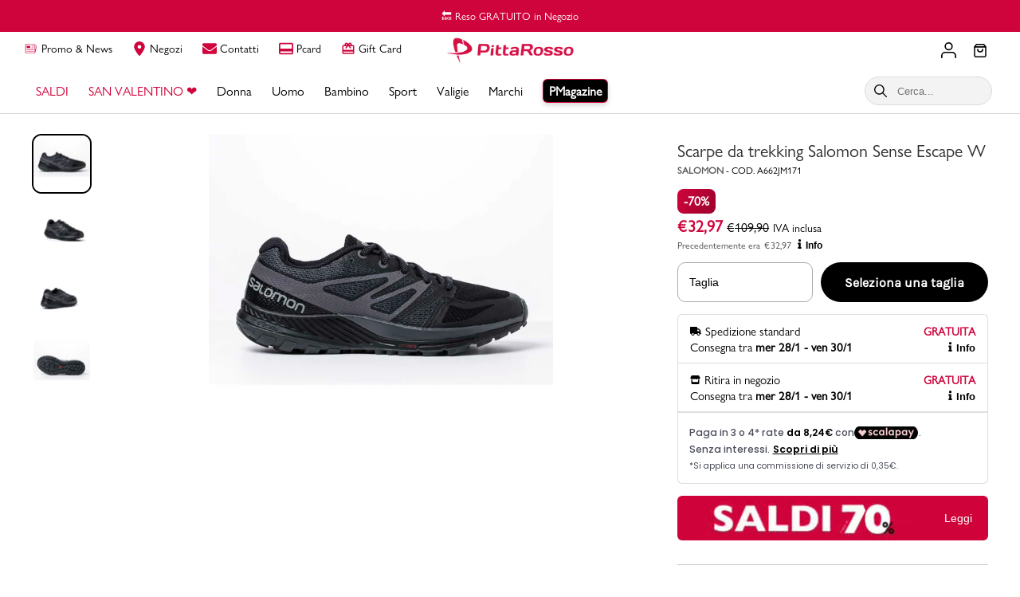

--- FILE ---
content_type: text/html; charset=utf-8
request_url: https://www.pittarosso.com/it/scarpe-da-trail-running-salomon-sense-escape-w-a662jm171-p
body_size: 72184
content:
<!DOCTYPE html><html lang="it"><head><meta charSet="utf-8"/><meta name="viewport" content="width=device-width"/><meta name="viewport" content="width=device-width, initial-scale=1, maximum-scale=2"/><script type="application/ld+json">{"@context":"http://schema.org","@type":"ImageObject","author":"Pittarosso","contentUrl":"https://cdn.shopify.com/s/files/1/0016/7031/6081/products/A662JM171-1_74d13658-4a30-4b63-b8e7-9ddd3d656fd8.jpg?v=1602236066","datePublished":"2020-10-01T09:05:39Z","description":"Scarpe da trekking Salomon Sense Escape W per essere sempre al passo con la moda, Brand, a662jm171","name":"scarpe da trail running salomon sense escape w"}</script><script type="application/ld+json">{"@context":"https://schema.org/","@type":"Product","productID":"4770515025969","name":"Scarpe da trekking Salomon Sense Escape W","image":["https://cdn.shopify.com/s/files/1/0016/7031/6081/products/A662JM171-1_74d13658-4a30-4b63-b8e7-9ddd3d656fd8.jpg?v=1602236066","https://cdn.shopify.com/s/files/1/0016/7031/6081/products/A662JM171-2_b941ebb6-a51b-44e2-ba13-9fdc72cceab4.jpg?v=1602236066","https://cdn.shopify.com/s/files/1/0016/7031/6081/products/A662JM171-3_1dcee1e0-f15d-4ffc-8b77-8cf402b10f13.jpg?v=1602236066","https://cdn.shopify.com/s/files/1/0016/7031/6081/products/A662JM171-4_19c65ef0-d4ef-49b3-9e8b-87f300fb234a.jpg?v=1602236066"],"description":"Leader incontrastato nel mondo del trail running, Il marchio francese Salomon propone al mercato modelli che vogliono essere l'ibrido perfetto tra design policromatico di tendenza e tecnologia running. Modelli dalle linee accattivanti che negli ultimi anni hanno soppiantato le pedule come tipica calzatura da montagna. Caratteristiche tecniche: scarpe da trail running in mesh antidetriti e tessuto resistente all'acqua colore nero con suola Contagrip, intersuola Vibe ad alto potere reattivo, sottopiede in EVA, allacciatura tradizionale, lacci tono su tono, colletto imbottito e logo a contrasto. Proprietà: altezza intersuola a livello della punta 19 mm, altezza interusola a livello del tallone 29 mm, differenziale 10 mm e peso 0,23 kg. Brand: Salomon Colore: nero Tomaia: altro materiale e materiale tessile Fodera: materiale tessile Sottopiede: materiale tessile Suola: altro materiale Nome modello: Sense Escape W Codice articolo: L40487300","sku":"a662jm171","mpn":"","color":"NERO","category":"Scarpe da trekking","brand":{"@type":"Brand","name":"Salomon"},"offers":{"@type":"Offer","priceCurrency":"EUR","price":"32.97","priceValidUntil":"","url":"https://www.pittarosso.com/it/scarpe-da-trail-running-salomon-sense-escape-w-a662jm171-p","itemCondition":"https://schema.org/NewCondition","availability":"https://schema.org/OutOfStock","inventoryLevel":0,"hasMerchantReturnPolicy":{"@type":"MerchantReturnPolicy","merchantReturnDays":15,"merchantReturnLink":"https://www.pittarosso.com/it/returns-and-refunds","returnPolicyCategory":"https://schema.org/MerchantReturnFiniteReturnWindow","returnMethod":"https://schema.org/ReturnByMail","returnFees":"https://schema.org/ReturnFeesCustomerResponsibility","applicableCountry":"IT"},"shippingDetails":{"@type":"OfferShippingDetails","shippingSettingsLink":"https://www.pittarosso.com/it/time-of-delivery","shippingRate":{"@type":"MonetaryAmount","value":0,"currency":"EUR"},"deliveryTime":{"@type":"ShippingDeliveryTime","handlingTime":{"@type":"QuantitativeValue","minValue":1,"maxValue":2,"unitCode":"d"},"transitTime":{"@type":"QuantitativeValue","minValue":2,"maxValue":5,"unitCode":"d"}},"shippingDestination":{"@context":"https://schema.org","@type":"DefinedRegion","addressCountry":"IT"}},"seller":{"@type":"Organization","name":"Pittarosso"}}}</script><title>Scarpe da trekking Salomon Sense Escape W | PittaRosso</title><meta name="robots" content="index,follow"/><meta name="googlebot" content="index,follow"/><meta name="description" content="Leader incontrastato nel mondo del trail running, Il marchio francese Salomon propone al mercato modelli che vogliono essere l&#x27;ibrido perfetto tra design policromatico di tendenza e tecnologia running. Modelli dalle linee accattivanti che negli ultimi anni hanno soppiantato le pedule come tipica calzatura da montagna. Caratteristiche tecniche: scarpe da trail running in mesh antidetriti e tessuto resistente all&#x27;acqua colore nero con suola Contagrip, intersuola Vibe ad alto potere reattivo, sottopiede in EVA, allacciatura tradizionale, lacci tono su tono, colletto imbottito e logo a contrasto. Proprietà: altezza intersuola a livello della punta 19 mm, altezza interusola a livello del tallone 29 mm, differenziale 10 mm e peso 0,23 kg. Brand: Salomon Colore: nero Tomaia: altro materiale e materiale tessile Fodera: materiale tessile Sottopiede: materiale tessile Suola: altro materiale Nome modello: Sense Escape W Codice articolo: L40487300"/><meta property="og:title" content="Scarpe da trekking Salomon Sense Escape W"/><meta property="og:description" content="Leader incontrastato nel mondo del trail running, Il marchio francese Salomon propone al mercato modelli che vogliono essere l&#x27;ibrido perfetto tra design policromatico di tendenza e tecnologia running. Modelli dalle linee accattivanti che negli ultimi anni hanno soppiantato le pedule come tipica calzatura da montagna. Caratteristiche tecniche: scarpe da trail running in mesh antidetriti e tessuto resistente all&#x27;acqua colore nero con suola Contagrip, intersuola Vibe ad alto potere reattivo, sottopiede in EVA, allacciatura tradizionale, lacci tono su tono, colletto imbottito e logo a contrasto. Proprietà: altezza intersuola a livello della punta 19 mm, altezza interusola a livello del tallone 29 mm, differenziale 10 mm e peso 0,23 kg. Brand: Salomon Colore: nero Tomaia: altro materiale e materiale tessile Fodera: materiale tessile Sottopiede: materiale tessile Suola: altro materiale Nome modello: Sense Escape W Codice articolo: L40487300"/><meta property="og:url" content="https://www.pittarosso.com/it/scarpe-da-trail-running-salomon-sense-escape-w-a662jm171-p"/><meta property="og:type" content="website"/><meta property="og:image" content="https://cdn.shopify.com/s/files/1/0016/7031/6081/products/A662JM171-1_74d13658-4a30-4b63-b8e7-9ddd3d656fd8.jpg?v=1602236066"/><link rel="canonical" href="https://www.pittarosso.com/it/scarpe-da-trail-running-salomon-sense-escape-w-a662jm171-p"/><meta name="next-head-count" content="15"/><meta name="viewport" content="width=device-width, initial-scale=1, maximum-scale=2"/><link rel="shortcut icon" href="https://assets.pittarosso.com/images/favicon.ico" class="jsx-3624831697"/><link rel="preconnect" href="https://cdn.shopify.com" crossorigin="anonymous" class="jsx-3624831697"/><link rel="dns-prefetch" href="https://cdn.shopify.com" crossorigin="anonymous" class="jsx-3624831697"/><link rel="preconnect" href="https://res.cloudinary.com" crossorigin="anonymous" class="jsx-3624831697"/><link rel="dns-prefetch" href="https://res.cloudinary.com" crossorigin="anonymous" class="jsx-3624831697"/><link rel="preload" href="https://assets.pittarosso.com/fonts/gillsansnova_n3.woff2" as="font" type="font/woff2" crossorigin="anonymous" class="jsx-3624831697"/><link rel="preload" href="https://assets.pittarosso.com/fonts/gillsansnova_n4.woff2" as="font" type="font/woff2" crossorigin="anonymous" class="jsx-3624831697"/><link rel="preload" href="https://assets.pittarosso.com/fonts/karla_n7.woff2" as="font" type="font/woff2" crossorigin="anonymous" class="jsx-3624831697"/><link rel="preload" href="https://assets.pittarosso.com/fonts/karla_n4.woff2" as="font" type="font/woff2" crossorigin="anonymous" class="jsx-3624831697"/><link rel="manifest" href="/manifest.json" class="jsx-3624831697"/><link rel="preload" href="https://assets.pittarosso.com/_next/static/css/39976ccb91958af0.css" as="style" crossorigin="anonymous"/><link rel="stylesheet" href="https://assets.pittarosso.com/_next/static/css/39976ccb91958af0.css" crossorigin="anonymous" data-n-g=""/><noscript data-n-css=""></noscript><script defer="" crossorigin="anonymous" nomodule="" src="https://assets.pittarosso.com/_next/static/chunks/polyfills-c67a75d1b6f99dc8.js"></script><script defer="" src="https://assets.pittarosso.com/_next/static/chunks/29107295.79b81857c2f2608e.js" crossorigin="anonymous"></script><script defer="" src="https://assets.pittarosso.com/_next/static/chunks/5675-46b0182a740430bc.js" crossorigin="anonymous"></script><script defer="" src="https://assets.pittarosso.com/_next/static/chunks/4793-b0e0bd0ecb948f4b.js" crossorigin="anonymous"></script><script defer="" src="https://assets.pittarosso.com/_next/static/chunks/4859-6047ec8fa80b709c.js" crossorigin="anonymous"></script><script defer="" src="https://assets.pittarosso.com/_next/static/chunks/2707.b46f86da989e7315.js" crossorigin="anonymous"></script><script defer="" src="https://assets.pittarosso.com/_next/static/chunks/4474.b9a58b66edf12daf.js" crossorigin="anonymous"></script><script defer="" src="https://assets.pittarosso.com/_next/static/chunks/2789.cda5a84db79b9d8b.js" crossorigin="anonymous"></script><script defer="" src="https://assets.pittarosso.com/_next/static/chunks/5319.5186a3ba5cf6a244.js" crossorigin="anonymous"></script><script defer="" src="https://assets.pittarosso.com/_next/static/chunks/8089-32c75bbcebe5311d.js" crossorigin="anonymous"></script><script defer="" src="https://assets.pittarosso.com/_next/static/chunks/637.2c79ab6536efb258.js" crossorigin="anonymous"></script><script defer="" src="https://assets.pittarosso.com/_next/static/chunks/166.f730c87740a44a69.js" crossorigin="anonymous"></script><script defer="" src="https://assets.pittarosso.com/_next/static/chunks/6878.e60f8e8ed6531bf5.js" crossorigin="anonymous"></script><script defer="" src="https://assets.pittarosso.com/_next/static/chunks/2723.ad4539fb99c49a9e.js" crossorigin="anonymous"></script><script defer="" src="https://assets.pittarosso.com/_next/static/chunks/9558.895943ab82eb74ed.js" crossorigin="anonymous"></script><script defer="" src="https://assets.pittarosso.com/_next/static/chunks/9420.7e8a64389d17c255.js" crossorigin="anonymous"></script><script defer="" src="https://assets.pittarosso.com/_next/static/chunks/3576.16ec486628dcec4e.js" crossorigin="anonymous"></script><script src="https://assets.pittarosso.com/_next/static/chunks/webpack-447965c10544422e.js" defer="" crossorigin="anonymous"></script><script src="https://assets.pittarosso.com/_next/static/chunks/framework-fee8a7e75612eda8.js" defer="" crossorigin="anonymous"></script><script src="https://assets.pittarosso.com/_next/static/chunks/main-df0b323dc8b521ea.js" defer="" crossorigin="anonymous"></script><script src="https://assets.pittarosso.com/_next/static/chunks/pages/_app-163968d5f2cf4946.js" defer="" crossorigin="anonymous"></script><script src="https://assets.pittarosso.com/_next/static/chunks/c9c6fe98-31bd9e6a76c36733.js" defer="" crossorigin="anonymous"></script><script src="https://assets.pittarosso.com/_next/static/chunks/fec483df-ec55022df2057fa9.js" defer="" crossorigin="anonymous"></script><script src="https://assets.pittarosso.com/_next/static/chunks/1139-7fa887dd06733921.js" defer="" crossorigin="anonymous"></script><script src="https://assets.pittarosso.com/_next/static/chunks/483-74f462608a2b7e02.js" defer="" crossorigin="anonymous"></script><script src="https://assets.pittarosso.com/_next/static/chunks/2962-44bebe709459fe2d.js" defer="" crossorigin="anonymous"></script><script src="https://assets.pittarosso.com/_next/static/chunks/8977-e609b15f1f7f01c6.js" defer="" crossorigin="anonymous"></script><script src="https://assets.pittarosso.com/_next/static/chunks/2015-28a2843ce31a5c5a.js" defer="" crossorigin="anonymous"></script><script src="https://assets.pittarosso.com/_next/static/chunks/1216-c462d9fcdbd89648.js" defer="" crossorigin="anonymous"></script><script src="https://assets.pittarosso.com/_next/static/chunks/2604-cfac3881d0b5f709.js" defer="" crossorigin="anonymous"></script><script src="https://assets.pittarosso.com/_next/static/chunks/6825-1f8adc00c49e246f.js" defer="" crossorigin="anonymous"></script><script src="https://assets.pittarosso.com/_next/static/chunks/9676-b9bf86dfc5485e18.js" defer="" crossorigin="anonymous"></script><script src="https://assets.pittarosso.com/_next/static/chunks/3346-d4984fbf749abbb8.js" defer="" crossorigin="anonymous"></script><script src="https://assets.pittarosso.com/_next/static/chunks/9419-0d995e6308cbf43e.js" defer="" crossorigin="anonymous"></script><script src="https://assets.pittarosso.com/_next/static/chunks/8405-4e9e62f9ae5ad610.js" defer="" crossorigin="anonymous"></script><script src="https://assets.pittarosso.com/_next/static/chunks/3644-e7f06677f2dd1f3c.js" defer="" crossorigin="anonymous"></script><script src="https://assets.pittarosso.com/_next/static/chunks/pages/it/product/%5Bproduct_handle%5D-771ea4c588cbb735.js" defer="" crossorigin="anonymous"></script><script src="https://assets.pittarosso.com/_next/static/baiYHiqf6eeS9xXFhPh7k/_buildManifest.js" defer="" crossorigin="anonymous"></script><script src="https://assets.pittarosso.com/_next/static/baiYHiqf6eeS9xXFhPh7k/_ssgManifest.js" defer="" crossorigin="anonymous"></script><style id="__jsx-2122385594">div.jsx-2122385594{height:auto}@media(min-width:510px){div.jsx-2122385594{height:auto}}</style><style id="__jsx-3083263366">.hidden.jsx-3083263366{display:none !important}.dialog.jsx-3083263366{position:relative;-webkit-box-sizing:border-box;-moz-box-sizing:border-box;box-sizing:border-box;border:none;background-color:#fff;-webkit-box-shadow:0px 2px 6px#0006;-moz-box-shadow:0px 2px 6px#0006;box-shadow:0px 2px 6px#0006}.dialog.center.jsx-3083263366{width:90vw;max-width:630px;-webkit-border-radius:10px;-moz-border-radius:10px;border-radius:10px;padding:20px}.dialog.bottom.jsx-3083263366{width:100vw;max-height:80vh;-webkit-border-radius:10px 10px 0 0;-moz-border-radius:10px 10px 0 0;border-radius:10px 10px 0 0;overflow:hidden;-webkit-animation:dialogEnter 300ms ease;-moz-animation:dialogEnter 300ms ease;-o-animation:dialogEnter 300ms ease;animation:dialogEnter 300ms ease}.close.jsx-3083263366{position:absolute;top:15px;right:15px;border:none;outline:none;background:none;font-size:14px;text-decoration:underline;cursor:pointer;padding:5px;z-index:var(--modal-zindex)}.close.jsx-3083263366 svg{width:18px;height:18px}.backdrop.jsx-3083263366{position:fixed;top:0;left:0;width:100%;height:100%;-webkit-box-sizing:border-box;-moz-box-sizing:border-box;box-sizing:border-box;overflow-y:scroll;display:-webkit-box;display:-webkit-flex;display:-moz-box;display:-ms-flexbox;display:flex;background-color:#00000080;z-index:100}.backdrop.center.jsx-3083263366{-webkit-box-pack:center;-webkit-justify-content:center;-moz-box-pack:center;-ms-flex-pack:center;justify-content:center;-webkit-box-align:center;-webkit-align-items:center;-moz-box-align:center;-ms-flex-align:center;align-items:center}.backdrop.bottom.jsx-3083263366{-webkit-box-pack:center;-webkit-justify-content:center;-moz-box-pack:center;-ms-flex-pack:center;justify-content:center;-webkit-box-align:end;-webkit-align-items:end;-moz-box-align:end;-ms-flex-align:end;align-items:end}@-webkit-keyframes dialogEnter{from{-webkit-transform:translatey(100vh);transform:translatey(100vh)}to{-webkit-transform:translatey(0);transform:translatey(0)}}@-moz-keyframes dialogEnter{from{-moz-transform:translatey(100vh);transform:translatey(100vh)}to{-moz-transform:translatey(0);transform:translatey(0)}}@-o-keyframes dialogEnter{from{-o-transform:translatey(100vh);transform:translatey(100vh)}to{-o-transform:translatey(0);transform:translatey(0)}}@keyframes dialogEnter{from{-webkit-transform:translatey(100vh);-moz-transform:translatey(100vh);-o-transform:translatey(100vh);transform:translatey(100vh)}to{-webkit-transform:translatey(0);-moz-transform:translatey(0);-o-transform:translatey(0);transform:translatey(0)}}@media(min-width: 768px){.backdrop.jsx-3083263366{padding:20px}.backdrop.lg-top.jsx-3083263366{display:-webkit-box;display:-webkit-flex;display:-moz-box;display:-ms-flexbox;display:flex;-webkit-box-pack:center;-webkit-justify-content:center;-moz-box-pack:center;-ms-flex-pack:center;justify-content:center;-webkit-box-align:start;-webkit-align-items:start;-moz-box-align:start;-ms-flex-align:start;align-items:start}.backdrop.lg-center.jsx-3083263366{display:-webkit-box;display:-webkit-flex;display:-moz-box;display:-ms-flexbox;display:flex;-webkit-box-pack:center;-webkit-justify-content:center;-moz-box-pack:center;-ms-flex-pack:center;justify-content:center;-webkit-box-align:center;-webkit-align-items:center;-moz-box-align:center;-ms-flex-align:center;align-items:center}.backdrop.lg-bottom.jsx-3083263366{display:-webkit-box;display:-webkit-flex;display:-moz-box;display:-ms-flexbox;display:flex;-webkit-box-pack:center;-webkit-justify-content:center;-moz-box-pack:center;-ms-flex-pack:center;justify-content:center;-webkit-box-align:end;-webkit-align-items:end;-moz-box-align:end;-ms-flex-align:end;align-items:end}.dialog.lg-center.jsx-3083263366{width:90vw;max-width:630px;-webkit-border-radius:10px;-moz-border-radius:10px;border-radius:10px;padding:20px;-webkit-animation:none;-moz-animation:none;-o-animation:none;animation:none}.dialog.lg-center.size-lg.jsx-3083263366{max-width:1024px}.dialog.lg-bottom.jsx-3083263366{width:100vw;max-height:80vh;-webkit-border-radius:10px 10px 0 0;-moz-border-radius:10px 10px 0 0;border-radius:10px 10px 0 0;overflow:hidden;-webkit-animation:dialogEnter 300ms ease;-moz-animation:dialogEnter 300ms ease;-o-animation:dialogEnter 300ms ease;animation:dialogEnter 300ms ease}}</style><style id="__jsx-1422564012">*.jsx-1422564012{color:var(--secondary-color)}.announcement-bar.jsx-1422564012{--mobile-bar-height:34px;--desktop-bar-height:40px;top:-1px;height:var(--mobile-bar-height);z-index:3;background-color:var(--primary-color);font-size:-webkit-calc(var(--font-size-small) + 1px);font-size:-moz-calc(var(--font-size-small) + 1px);font-size:calc(var(--font-size-small) + 1px);line-height:1.5;text-align:center;-webkit-box-sizing:border-box;-moz-box-sizing:border-box;box-sizing:border-box}.show-more.jsx-1422564012{text-decoration:underline;background:none;border:none;margin:0;padding:0;cursor:pointer;display:inline-block}.announcement-bar.jsx-1422564012 .swiper{height:100%}.announcement-bar.jsx-1422564012 .swiper-wrapper{display:-webkit-box;display:-webkit-flex;display:-moz-box;display:-ms-flexbox;display:flex;margin:0}.announcement-bar.jsx-1422564012 .swiper-container{max-width:none;margin:0;width:100%;height:100%}.announcement-bar.jsx-1422564012 .swiper-slide{-webkit-flex-shrink:0;-ms-flex-negative:0;flex-shrink:0;display:-webkit-box;display:-webkit-flex;display:-moz-box;display:-ms-flexbox;display:flex;-webkit-box-pack:center;-webkit-justify-content:center;-moz-box-pack:center;-ms-flex-pack:center;justify-content:center;-webkit-box-align:center;-webkit-align-items:center;-moz-box-align:center;-ms-flex-align:center;align-items:center}@media(min-width: 1024px){.announcement-bar.jsx-1422564012{height:var(--desktop-bar-height)}}</style><style id="__jsx-9e9976214cfca6ec">.cart-icon.jsx-9e9976214cfca6ec{background:inherit;border:0px solid transparent;top:2px}.relative.jsx-9e9976214cfca6ec{position:relative;width:100%}.clickable.jsx-9e9976214cfca6ec{cursor:pointer}.counter.jsx-9e9976214cfca6ec{position:absolute;top:-5px;right:0px;z-index:1;min-width:18px;height:18px;-webkit-border-radius:50px;-moz-border-radius:50px;border-radius:50px;font-size:12px;display:-webkit-box;display:-webkit-flex;display:-moz-box;display:-ms-flexbox;display:flex;-webkit-box-align:center;-webkit-align-items:center;-moz-box-align:center;-ms-flex-align:center;align-items:center;-webkit-box-pack:center;-webkit-justify-content:center;-moz-box-pack:center;-ms-flex-pack:center;justify-content:center;color:white;background-color:var(--primary-color)}</style><style id="__jsx-18c2b94ac77f8477">.category-column.jsx-18c2b94ac77f8477{display:-webkit-box;display:-webkit-flex;display:-moz-box;display:-ms-flexbox;display:flex;-webkit-box-orient:vertical;-webkit-box-direction:normal;-webkit-flex-direction:column;-moz-box-orient:vertical;-moz-box-direction:normal;-ms-flex-direction:column;flex-direction:column}ul.jsx-18c2b94ac77f8477{margin:0;padding:0}li.jsx-18c2b94ac77f8477{list-style:none}.menu-section.jsx-18c2b94ac77f8477{font-size:14px;font-weight:bold;color:var(--primary-color);text-transform:uppercase}.menu-item-text.jsx-18c2b94ac77f8477{font-size:14px;display:inline-block;color:#000;margin-top:15px}.menu-item-text.red.jsx-18c2b94ac77f8477{color:var(--primary-color)}.menu-item-text.jsx-18c2b94ac77f8477:hover{text-decoration:underline}</style><style id="__jsx-3935072381">.image-wrapper.jsx-3935072381{position:relative}.image-background.jsx-3935072381{background-color:#d3d3d340}.layer-over.jsx-3935072381{width:100%;height:100%;opacity:.1;position:absolute;background-color:#d3d3d3;filter:alpha(opacity=10);pointer-events:none}</style><style id="__jsx-3026257563">.wrapper.jsx-3026257563{width:100%;height:100%;-webkit-box-sizing:border-box;-moz-box-sizing:border-box;box-sizing:border-box}.wrapper.jsx-3026257563 .banner{position:relative;display:block;width:100%;height:0;padding-top:100%;text-decoration:none;-webkit-border-radius:12px 12px 0 0;-moz-border-radius:12px 12px 0 0;border-radius:12px 12px 0 0;overflow:hidden}.banner-content.jsx-3026257563{position:absolute;top:0;left:0;z-index:2;width:100%;height:100%;padding:10px 12px 25px;-webkit-box-sizing:border-box;-moz-box-sizing:border-box;box-sizing:border-box;display:-webkit-box;display:-webkit-flex;display:-moz-box;display:-ms-flexbox;display:flex;-webkit-box-orient:vertical;-webkit-box-direction:normal;-webkit-flex-direction:column;-moz-box-orient:vertical;-moz-box-direction:normal;-ms-flex-direction:column;flex-direction:column;-webkit-box-pack:start;-webkit-justify-content:start;-moz-box-pack:start;-ms-flex-pack:start;justify-content:start;-webkit-box-align:start;-webkit-align-items:start;-moz-box-align:start;-ms-flex-align:start;align-items:start;font-family:var(--primary-font)}.banner-content.jsx-3026257563>.jsx-3026257563:nth-child(n+2){margin-top:6px;margin-left:0}.banner-content.top.jsx-3026257563{-webkit-box-pack:start;-webkit-justify-content:start;-moz-box-pack:start;-ms-flex-pack:start;justify-content:start}.banner-content.bottom.jsx-3026257563{-webkit-box-pack:end;-webkit-justify-content:flex-end;-moz-box-pack:end;-ms-flex-pack:end;justify-content:flex-end}.landscape.jsx-3026257563 .banner-content.jsx-3026257563{-webkit-box-orient:horizontal;-webkit-box-direction:normal;-webkit-flex-direction:row;-moz-box-orient:horizontal;-moz-box-direction:normal;-ms-flex-direction:row;flex-direction:row;-webkit-box-pack:justify;-webkit-justify-content:space-between;-moz-box-pack:justify;-ms-flex-pack:justify;justify-content:space-between}.landscape.jsx-3026257563 .banner-content.top.jsx-3026257563{-webkit-box-align:start;-webkit-align-items:start;-moz-box-align:start;-ms-flex-align:start;align-items:start}.landscape.jsx-3026257563 .banner-content.bottom.jsx-3026257563{-webkit-box-align:end;-webkit-align-items:flex-end;-moz-box-align:end;-ms-flex-align:end;align-items:flex-end}.landscape.jsx-3026257563 .banner-content.jsx-3026257563>.jsx-3026257563:nth-child(n+2){margin-top:0;margin-left:10px}.overlay.jsx-3026257563{background:-webkit-linear-gradient(transparent,#00000040);background:-moz-linear-gradient(transparent,#00000040);background:-o-linear-gradient(transparent,#00000040);background:linear-gradient(transparent,#00000040)}.banner-img.jsx-3026257563{position:absolute;display:block;width:100%;height:100%;overflow:hidden}.banner-img.jsx-3026257563{top:0;left:0;z-index:1;background-color:var(--grey-bg-color)}.banner-img.jsx-3026257563 .image-wrapper,.banner-img.jsx-3026257563 img{width:100%;height:100%;-o-object-fit:cover;object-fit:cover}.shadow-bl.jsx-3026257563 .banner::after{content:"";top:-20px;left:0;background-color:var(--primary-color);z-index:0}.title.jsx-3026257563{position:relative;z-index:2;font-size:28px;line-height:40px;font-weight:bold;color:var(--secondary-color);text-shadow:1px 1px 2px#0006}.description.jsx-3026257563{display:none}.cta.jsx-3026257563{position:relative;z-index:2;display:-webkit-inline-box;display:-webkit-inline-flex;display:-moz-inline-box;display:-ms-inline-flexbox;display:inline-flex;-webkit-box-align:center;-webkit-align-items:center;-moz-box-align:center;-ms-flex-align:center;align-items:center;height:40px;padding:0 12px;-webkit-border-radius:20px;-moz-border-radius:20px;border-radius:20px;font-size:14px;color:var(--secondary-color);background-color:var(--text-color)}.cta-text-black.jsx-3026257563{color:var(--text-color)}.cta.jsx-3026257563 img.jsx-3026257563{margin-left:6px;width:14px}.cta.red.jsx-3026257563{background-color:var(--primary-color)}.wrapper.jsx-3026257563 .banner:hover .cta.hex.jsx-3026257563,.wrapper.jsx-3026257563 .banner:hover .cta.jsx-3026257563{background-color:var(--text-color-hover)!important}.wrapper.jsx-3026257563 .banner:hover .cta.hex.cta-text-black.jsx-3026257563{background-color:var(--grey-ui-color)!important}.wrapper.jsx-3026257563 .banner:hover .cta.red.jsx-3026257563{background-color:var(--primary-color-hover)!important}@media(min-width: 1024px){.wrapper.jsx-3026257563{width:auto;height:410px;padding-top:0}.wrapper.jsx-3026257563 .banner{width:100%;height:100%;padding-top:0;-webkit-border-radius:12px;-moz-border-radius:12px;border-radius:12px}.squared.jsx-3026257563{width:410px}.portrait.jsx-3026257563{width:310px}.landscape.jsx-3026257563{width:590px}.wrapper.shadow-bl.jsx-3026257563{padding-bottom:25px;padding-left:25px}.shadow-bl.jsx-3026257563 .banner::after{position:absolute;display:block;width:100%;height:100%;overflow:hidden;content:"";top:auto;left:auto;bottom:-25px;left:-25px;background-color:var(--primary-color);z-index:0}.title.jsx-3026257563{font-size:40px}.description.jsx-3026257563{display:block;position:relative;z-index:2;font-size:18px;color:var(--secondary-color);text-shadow:1px 1px 2px#0006}}@media(min-width: 1240px){.landscape.jsx-3026257563{width:690px}}</style><style id="__jsx-3664002429">.category-grid.jsx-3664002429{display:-webkit-box;display:-webkit-flex;display:-moz-box;display:-ms-flexbox;display:flex;-webkit-box-orient:horizontal;-webkit-box-direction:normal;-webkit-flex-direction:row;-moz-box-orient:horizontal;-moz-box-direction:normal;-ms-flex-direction:row;flex-direction:row;-webkit-box-pack:justify;-webkit-justify-content:space-between;-moz-box-pack:justify;-ms-flex-pack:justify;justify-content:space-between;height:-webkit-fit-content;height:-moz-fit-content;height:fit-content}.category-columns.jsx-3664002429{-webkit-box-flex:1;-webkit-flex:1;-moz-box-flex:1;-ms-flex:1;flex:1;display:grid;overflow-x:scroll}.category-columns.cols-2.jsx-3664002429{grid-template-columns:repeat(2,1fr)}.category-columns.cols-3.jsx-3664002429{grid-template-columns:repeat(3,1fr)}.category-columns.cols-4.jsx-3664002429{grid-template-columns:repeat(4,1fr)}.category-columns.cols-5.jsx-3664002429{grid-template-columns:repeat(5,1fr)}.category-columns.cols-6.jsx-3664002429{grid-template-columns:repeat(6,1fr)}.category-banner.jsx-3664002429,.category-column.jsx-3664002429{padding:10px 20px 25px;-webkit-box-sizing:border-box;-moz-box-sizing:border-box;box-sizing:border-box}.category-block.jsx-3664002429:nth-child(n+2){margin-top:50px}.category-banner.jsx-3664002429{display:-webkit-box;display:-webkit-flex;display:-moz-box;display:-ms-flexbox;display:flex;-webkit-box-pack:end;-webkit-justify-content:flex-end;-moz-box-pack:end;-ms-flex-pack:end;justify-content:flex-end;max-width:680px}.category-banner.jsx-3664002429>:nth-child(n+2){margin-left:20px}.border-right.jsx-3664002429{border-right:2px solid var(--btn-secondary-bgcolor-over)}.transition.jsx-3664002429{-webkit-transition:all 250ms;-moz-transition:all 250ms;-o-transition:all 250ms;transition:all 250ms}.translate-y-out.jsx-3664002429{opacity:0;-webkit-transform:translatey(-100%);-moz-transform:translatey(-100%);-ms-transform:translatey(-100%);-o-transform:translatey(-100%);transform:translatey(-100%)}.translate-y-in.jsx-3664002429{opacity:1;-webkit-transform:translatey(0);-moz-transform:translatey(0);-ms-transform:translatey(0);-o-transform:translatey(0);transform:translatey(0)}.hide-scrollbar.jsx-3664002429{-ms-overflow-style:none;scrollbar-width:none}.hide-scrollbar.jsx-3664002429::-webkit-scrollbar{display:none}@media(min-width: 1240px){.category-banner.jsx-3664002429{max-width:880px}}</style><style id="__jsx-1540099380">.stories-button.jsx-1540099380{cursor:pointer;width:35px;height:35px;border:none;-webkit-border-radius:4px;-moz-border-radius:4px;border-radius:4px;color:white;background:-webkit-linear-gradient(315deg,#00ffd8 0%,#ff00f5 100%);background:-moz-linear-gradient(315deg,#00ffd8 0%,#ff00f5 100%);background:-o-linear-gradient(315deg,#00ffd8 0%,#ff00f5 100%);background:linear-gradient(135deg,#00ffd8 0%,#ff00f5 100%);padding:1px;-webkit-transition:all.2s linear;-moz-transition:all.2s linear;-o-transition:all.2s linear;transition:all.2s linear}.stories-button-inner.jsx-1540099380{display:-webkit-box;display:-webkit-flex;display:-moz-box;display:-ms-flexbox;display:flex;-webkit-box-pack:center;-webkit-justify-content:center;-moz-box-pack:center;-ms-flex-pack:center;justify-content:center;-webkit-box-align:center;-webkit-align-items:center;-moz-box-align:center;-ms-flex-align:center;align-items:center;padding:0 12px;height:100%;-webkit-border-radius:6px;-moz-border-radius:6px;border-radius:6px;background:#000;-webkit-transition:all.2s linear;-moz-transition:all.2s linear;-o-transition:all.2s linear;transition:all.2s linear}.stories-text.jsx-1540099380{display:none}.stories-button.jsx-1540099380:hover{padding:2px;background:-webkit-linear-gradient(315deg,#ff00f5 0%,#00ffd8 100%);background:-moz-linear-gradient(315deg,#ff00f5 0%,#00ffd8 100%);background:-o-linear-gradient(315deg,#ff00f5 0%,#00ffd8 100%);background:linear-gradient(135deg,#ff00f5 0%,#00ffd8 100%)}.stories-button.jsx-1540099380:hover .stories-button-inner.jsx-1540099380{background:#2b2b2b}.stories-button.selected.jsx-1540099380 .stories-button-inner.jsx-1540099380{background:transparent!important}@media(min-width: 1024px){.stories-button.jsx-1540099380{width:90px;-webkit-border-radius:6px;-moz-border-radius:6px;border-radius:6px}.stories-text.jsx-1540099380{display:block;font-size:15px;font-weight:var(--font-weight-medium);margin-left:5px}}</style><style id="__jsx-2821466110">.button.jsx-2821466110{display:-webkit-box;display:-webkit-flex;display:-moz-box;display:-ms-flexbox;display:flex;-webkit-box-pack:center;-webkit-justify-content:center;-moz-box-pack:center;-ms-flex-pack:center;justify-content:center;-webkit-box-align:center;-webkit-align-items:center;-moz-box-align:center;-ms-flex-align:center;align-items:center;white-space:nowrap;width:100%;font-family:var(--secondary-font);cursor:pointer;border:none;text-decoration:none}.button.jsx-2821466110:disabled{cursor:not-allowed;opacity:.5}.lg.jsx-2821466110{font-size:16px;font-weight:var(--font-weight-medium);height:50px;padding:0 25px}.lg.rounded.jsx-2821466110{-webkit-border-radius:25px;-moz-border-radius:25px;border-radius:25px}.md.jsx-2821466110{font-size:16px;font-weight:var(--font-weight-medium);height:44px;padding:0 22px}.md.rounded.jsx-2821466110{-webkit-border-radius:22px;-moz-border-radius:22px;border-radius:22px}.sm.jsx-2821466110{font-size:16px;height:35px;padding:0 18px}.sm.rounded.jsx-2821466110{-webkit-border-radius:18px;-moz-border-radius:18px;border-radius:18px}.xsm.jsx-2821466110{padding:6px 10px;height:34px;font-size:14px}.xsm.rounded.jsx-2821466110{-webkit-border-radius:18px;-moz-border-radius:18px;border-radius:18px}.smooth.jsx-2821466110{-webkit-border-radius:12px;-moz-border-radius:12px;border-radius:12px}.primary.jsx-2821466110{color:var(--secondary-color);background:-webkit-linear-gradient(left,#e40441,#9f002c);background:-moz-linear-gradient(left,#e40441,#9f002c);background:-o-linear-gradient(left,#e40441,#9f002c);background:linear-gradient(to right,#e40441,#9f002c)}.primary.jsx-2821466110:hover{background:#9f002c}.secondary.jsx-2821466110{color:var(--text-color);background:var(--secondary-color);border:1px solid#ababab}.secondary.jsx-2821466110:hover{background:#f1f1f1;border-color:var(--text-color)}.success.jsx-2821466110{color:var(--secondary-color);background:-webkit-linear-gradient(left,green,darkgreen);background:-moz-linear-gradient(left,green,darkgreen);background:-o-linear-gradient(left,green,darkgreen);background:linear-gradient(to right,green,darkgreen)}.success.jsx-2821466110:hover{background:darkgreen}.info.jsx-2821466110{color:var(--secondary-color);background:var(--text-color)}.info.jsx-2821466110:hover{background:#3e3e3e}.outline.jsx-2821466110{color:var(--secondary-color);background:transparent;border:2px solid var(--secondary-color)}.outline.jsx-2821466110:hover{color:var(--text-color);background:var(--secondary-color)}.inverted.jsx-2821466110{color:var(--secondary-color);background:var(--text-color);border:2px solid var(--text-color)}.outline.jsx-2821466110:hover{background:var(--text-color-light)}@media(min-width: 1024px){.xsm.jsx-2821466110{height:30px}}</style><style id="__jsx-3094622156">.tag.jsx-3094622156{border:none;outline:none;padding:6px 12px;width:-webkit-fit-content;width:-moz-fit-content;width:fit-content;-webkit-border-radius:8px;-moz-border-radius:8px;border-radius:8px;-webkit-box-sizing:border-box;-moz-box-sizing:border-box;box-sizing:border-box;font-family:var(--primary-font);display:-webkit-box;display:-webkit-flex;display:-moz-box;display:-ms-flexbox;display:flex;-webkit-box-pack:center;-webkit-justify-content:center;-moz-box-pack:center;-ms-flex-pack:center;justify-content:center;-webkit-box-align:center;-webkit-align-items:center;-moz-box-align:center;-ms-flex-align:center;align-items:center}.tag.jsx-3094622156::first-letter{text-transform:uppercase}.tag-m.jsx-3094622156{font-size:18px;padding:6px 12px;height:34px}.tag-s.jsx-3094622156{font-size:16px;padding:6px 8px;height:31px}.tag-xs.jsx-3094622156{font-size:14px;padding:4px 6px;height:25px}.text-black.jsx-3094622156{color:black !important}.text-white.jsx-3094622156{color:white !important}.tag-m.circle.jsx-3094622156,.tag-m.rounded.jsx-3094622156{-webkit-border-radius:17px;-moz-border-radius:17px;border-radius:17px}.tag-s.circle.jsx-3094622156,.tag-s.rounded.jsx-3094622156{-webkit-border-radius:15px;-moz-border-radius:15px;border-radius:15px}.tag-xs.circle.jsx-3094622156,.tag-xs.rounded.jsx-3094622156{-webkit-border-radius:12px;-moz-border-radius:12px;border-radius:12px}.tag-m.circle.jsx-3094622156{width:34px}.tag-s.circle.jsx-3094622156{width:31px}.tag-xs.circle.jsx-3094622156{width:25px}.shadow.jsx-3094622156{-webkit-box-shadow:0px 1px 2px#0006;-moz-box-shadow:0px 1px 2px#0006;box-shadow:0px 1px 2px#0006}.pointer.jsx-3094622156{cursor:pointer}.ellipsis.jsx-3094622156{white-space:nowrap;overflow:hidden;-o-text-overflow:ellipsis;text-overflow:ellipsis}</style><style id="__jsx-98871737">.category-tag.jsx-98871737 .bg-tag-running{background:-webkit-linear-gradient(left,#d7b00e,#d7b00e);background:-moz-linear-gradient(left,#d7b00e,#d7b00e);background:-o-linear-gradient(left,#d7b00e,#d7b00e);background:linear-gradient(to right,#d7b00e,#d7b00e)}.category-tag.jsx-98871737 button{cursor:pointer}</style><style id="__jsx-4089819775">.article-card.jsx-4089819775{position:relative;-webkit-border-radius:10px;-moz-border-radius:10px;border-radius:10px;overflow:hidden}.content.jsx-4089819775{position:relative;width:100%;height:auto;background:none}.content.highlighted.jsx-4089819775{height:100%}.content.highlighted.jsx-4089819775::after{content:"";display:block;width:100%;height:100%;position:absolute;top:0;left:0;background:-webkit-linear-gradient(top,#0000 50%,#0006 100%);background:-moz-linear-gradient(top,#0000 50%,#0006 100%);background:-o-linear-gradient(top,#0000 50%,#0006 100%);background:linear-gradient(to bottom,#0000 50%,#0006 100%)}.highlighted-title.jsx-4089819775 h2,.title.jsx-4089819775 h2{font-size:inherit;font-weight:inherit;margin:0;padding:0}.title.jsx-4089819775{color:black;background:white;padding:10px 12px 12px;font-size:14px;font-weight:normal;-webkit-box-sizing:border-box;-moz-box-sizing:border-box;box-sizing:border-box;height: 60px;}.highlighted-title.jsx-4089819775{color:white;background:transparent;padding:12px 0 15px;font-size:22px;font-weight:bold;-webkit-box-sizing:border-box;-moz-box-sizing:border-box;box-sizing:border-box;max-height:60px;text-shadow:0px 1px 3px#0000004d}.lines-ellipsis.jsx-4089819775{overflow:hidden;-o-text-overflow:ellipsis;text-overflow:ellipsis;-webkit-line-clamp:3;line-clamp:3;display:-webkit-box;-webkit-box-orient:vertical}.article-image.jsx-4089819775 img,.article-image.jsx-4089819775 .image-wrapper{width:100%;height:100%}.article-image.jsx-4089819775 img{-o-object-fit:cover;object-fit:cover;-o-object-position:center center;object-position:center center}.article-image.square.jsx-4089819775{position:relative}.article-image.square.jsx-4089819775::after{content:"";display:block;padding-bottom:100%}.article-image.square.jsx-4089819775 .image-wrapper{position:absolute}.article-image.cover.jsx-4089819775{position:relative;width:100%;height:100%}.tag-container.jsx-4089819775{position:absolute;top:12px;left:12px;z-index:1}.tag.jsx-4089819775 .bg-tag-running{background:-webkit-linear-gradient(left,#d7b00e,#d7b00e);background:-moz-linear-gradient(left,#d7b00e,#d7b00e);background:-o-linear-gradient(left,#d7b00e,#d7b00e);background:linear-gradient(to right,#d7b00e,#d7b00e)}.tag.jsx-4089819775 button{cursor:pointer}.author-container.jsx-4089819775{position:absolute;bottom:12px;left:12px;right:12px;z-index:1}.author.jsx-4089819775{-webkit-border-radius:6px;-moz-border-radius:6px;border-radius:6px;padding:6px;width:-webkit-fit-content;width:-moz-fit-content;width:fit-content;color:white;background:#0009;font-size:12px;display:grid;grid-template-columns:16px 1fr;gap:3px}.author.jsx-4089819775:hover{color:black;background:#fff}.author.jsx-4089819775 .author-thumb{width:16px;height:16px;-webkit-border-radius:50%;-moz-border-radius:50%;border-radius:50%;overflow:hidden}@media(min-width: 1024px){.article-card.jsx-4089819775{-webkit-border-radius:10px;-moz-border-radius:10px;border-radius:10px;overflow:hidden}.title.jsx-4089819775{font-size:16px}.lines-ellipsis.jsx-4089819775{-webkit-line-clamp:2;line-clamp:2}}</style><style id="__jsx-1780269988">.category-tag.jsx-1780269988 .bg-tag-consigli{background:-webkit-linear-gradient(left,#01AD01,#01AD01);background:-moz-linear-gradient(left,#01AD01,#01AD01);background:-o-linear-gradient(left,#01AD01,#01AD01);background:linear-gradient(to right,#01AD01,#01AD01)}.category-tag.jsx-1780269988 button{cursor:pointer}</style><style id="__jsx-2157302722">.article-card.jsx-2157302722{position:relative;-webkit-border-radius:10px;-moz-border-radius:10px;border-radius:10px;overflow:hidden}.content.jsx-2157302722{position:relative;width:100%;height:auto;background:none}.content.highlighted.jsx-2157302722{height:100%}.content.highlighted.jsx-2157302722::after{content:"";display:block;width:100%;height:100%;position:absolute;top:0;left:0;background:-webkit-linear-gradient(top,#0000 50%,#0006 100%);background:-moz-linear-gradient(top,#0000 50%,#0006 100%);background:-o-linear-gradient(top,#0000 50%,#0006 100%);background:linear-gradient(to bottom,#0000 50%,#0006 100%)}.highlighted-title.jsx-2157302722 h2,.title.jsx-2157302722 h2{font-size:inherit;font-weight:inherit;margin:0;padding:0}.title.jsx-2157302722{color:black;background:white;padding:10px 12px 12px;font-size:14px;font-weight:normal;-webkit-box-sizing:border-box;-moz-box-sizing:border-box;box-sizing:border-box;height: 60px;}.highlighted-title.jsx-2157302722{color:white;background:transparent;padding:12px 0 15px;font-size:22px;font-weight:bold;-webkit-box-sizing:border-box;-moz-box-sizing:border-box;box-sizing:border-box;max-height:60px;text-shadow:0px 1px 3px#0000004d}.lines-ellipsis.jsx-2157302722{overflow:hidden;-o-text-overflow:ellipsis;text-overflow:ellipsis;-webkit-line-clamp:3;line-clamp:3;display:-webkit-box;-webkit-box-orient:vertical}.article-image.jsx-2157302722 img,.article-image.jsx-2157302722 .image-wrapper{width:100%;height:100%}.article-image.jsx-2157302722 img{-o-object-fit:cover;object-fit:cover;-o-object-position:center center;object-position:center center}.article-image.square.jsx-2157302722{position:relative}.article-image.square.jsx-2157302722::after{content:"";display:block;padding-bottom:100%}.article-image.square.jsx-2157302722 .image-wrapper{position:absolute}.article-image.cover.jsx-2157302722{position:relative;width:100%;height:100%}.tag-container.jsx-2157302722{position:absolute;top:12px;left:12px;z-index:1}.tag.jsx-2157302722 .bg-tag-consigli{background:-webkit-linear-gradient(left,#01AD01,#01AD01);background:-moz-linear-gradient(left,#01AD01,#01AD01);background:-o-linear-gradient(left,#01AD01,#01AD01);background:linear-gradient(to right,#01AD01,#01AD01)}.tag.jsx-2157302722 button{cursor:pointer}.author-container.jsx-2157302722{position:absolute;bottom:12px;left:12px;right:12px;z-index:1}.author.jsx-2157302722{-webkit-border-radius:6px;-moz-border-radius:6px;border-radius:6px;padding:6px;width:-webkit-fit-content;width:-moz-fit-content;width:fit-content;color:white;background:#0009;font-size:12px;display:grid;grid-template-columns:16px 1fr;gap:3px}.author.jsx-2157302722:hover{color:black;background:#fff}.author.jsx-2157302722 .author-thumb{width:16px;height:16px;-webkit-border-radius:50%;-moz-border-radius:50%;border-radius:50%;overflow:hidden}@media(min-width: 1024px){.article-card.jsx-2157302722{-webkit-border-radius:10px;-moz-border-radius:10px;border-radius:10px;overflow:hidden}.title.jsx-2157302722{font-size:16px}.lines-ellipsis.jsx-2157302722{-webkit-line-clamp:2;line-clamp:2}}</style><style id="__jsx-2150220113">.category-tag.jsx-2150220113 .bg-tag-tendenze{background:-webkit-linear-gradient(left,#ED089F,#ED089F);background:-moz-linear-gradient(left,#ED089F,#ED089F);background:-o-linear-gradient(left,#ED089F,#ED089F);background:linear-gradient(to right,#ED089F,#ED089F)}.category-tag.jsx-2150220113 button{cursor:pointer}</style><style id="__jsx-2497530259">.article-card.jsx-2497530259{position:relative;-webkit-border-radius:10px;-moz-border-radius:10px;border-radius:10px;overflow:hidden}.content.jsx-2497530259{position:relative;width:100%;height:auto;background:none}.content.highlighted.jsx-2497530259{height:100%}.content.highlighted.jsx-2497530259::after{content:"";display:block;width:100%;height:100%;position:absolute;top:0;left:0;background:-webkit-linear-gradient(top,#0000 50%,#0006 100%);background:-moz-linear-gradient(top,#0000 50%,#0006 100%);background:-o-linear-gradient(top,#0000 50%,#0006 100%);background:linear-gradient(to bottom,#0000 50%,#0006 100%)}.highlighted-title.jsx-2497530259 h2,.title.jsx-2497530259 h2{font-size:inherit;font-weight:inherit;margin:0;padding:0}.title.jsx-2497530259{color:black;background:white;padding:10px 12px 12px;font-size:14px;font-weight:normal;-webkit-box-sizing:border-box;-moz-box-sizing:border-box;box-sizing:border-box;height: 60px;}.highlighted-title.jsx-2497530259{color:white;background:transparent;padding:12px 0 15px;font-size:22px;font-weight:bold;-webkit-box-sizing:border-box;-moz-box-sizing:border-box;box-sizing:border-box;max-height:60px;text-shadow:0px 1px 3px#0000004d}.lines-ellipsis.jsx-2497530259{overflow:hidden;-o-text-overflow:ellipsis;text-overflow:ellipsis;-webkit-line-clamp:3;line-clamp:3;display:-webkit-box;-webkit-box-orient:vertical}.article-image.jsx-2497530259 img,.article-image.jsx-2497530259 .image-wrapper{width:100%;height:100%}.article-image.jsx-2497530259 img{-o-object-fit:cover;object-fit:cover;-o-object-position:center bottom;object-position:center bottom}.article-image.square.jsx-2497530259{position:relative}.article-image.square.jsx-2497530259::after{content:"";display:block;padding-bottom:100%}.article-image.square.jsx-2497530259 .image-wrapper{position:absolute}.article-image.cover.jsx-2497530259{position:relative;width:100%;height:100%}.tag-container.jsx-2497530259{position:absolute;top:12px;left:12px;z-index:1}.tag.jsx-2497530259 .bg-tag-tendenze{background:-webkit-linear-gradient(left,#ED089F,#ED089F);background:-moz-linear-gradient(left,#ED089F,#ED089F);background:-o-linear-gradient(left,#ED089F,#ED089F);background:linear-gradient(to right,#ED089F,#ED089F)}.tag.jsx-2497530259 button{cursor:pointer}.author-container.jsx-2497530259{position:absolute;bottom:12px;left:12px;right:12px;z-index:1}.author.jsx-2497530259{-webkit-border-radius:6px;-moz-border-radius:6px;border-radius:6px;padding:6px;width:-webkit-fit-content;width:-moz-fit-content;width:fit-content;color:white;background:#0009;font-size:12px;display:grid;grid-template-columns:16px 1fr;gap:3px}.author.jsx-2497530259:hover{color:black;background:#fff}.author.jsx-2497530259 .author-thumb{width:16px;height:16px;-webkit-border-radius:50%;-moz-border-radius:50%;border-radius:50%;overflow:hidden}@media(min-width: 1024px){.article-card.jsx-2497530259{-webkit-border-radius:10px;-moz-border-radius:10px;border-radius:10px;overflow:hidden}.title.jsx-2497530259{font-size:16px}.lines-ellipsis.jsx-2497530259{-webkit-line-clamp:2;line-clamp:2}}</style><style id="__jsx-3395240866">.blog-grid.jsx-3395240866{display:-webkit-box;display:-webkit-flex;display:-moz-box;display:-ms-flexbox;display:flex;width:100%}.blog-menu-aside-content.jsx-3395240866{padding 30px 20px;-webkit-box-sizing:border-box;-moz-box-sizing:border-box;box-sizing:border-box}.blog-menu-articles-content.jsx-3395240866{padding 25px 0;}.categories-title.jsx-3395240866{font-size:14px;font-weight:bold;text-transform:uppercase;color:var(--primary-color);margin-bottom:20px}.categories.jsx-3395240866{display:grid;grid-row-gap:20px;list-style:none;padding:0}.categories.jsx-3395240866 a:hover{text-decoration:underline}.all-articles-link.jsx-3395240866{color:var(--primary-color)}.all-stories-link.jsx-3395240866 a:hover{text-decoration:none}.blog-menu-articles.jsx-3395240866{background:#222}.articles-header.jsx-3395240866{display:-webkit-box;display:-webkit-flex;display:-moz-box;display:-ms-flexbox;display:flex;-webkit-box-pack:justify;-webkit-justify-content:space-between;-moz-box-pack:justify;-ms-flex-pack:justify;justify-content:space-between;margin-bottom:20px}.articles-title.jsx-3395240866{font-size:26px;font-weight:bold;color:white}.carousel.jsx-3395240866{width:100%;display:grid;grid-template-columns:repeat(3,1fr);gap:16px;padding:0}.carousel.jsx-3395240866 .article-card a{display:inline}.hide-scrollbar.jsx-3395240866{-ms-overflow-style:none;scrollbar-width:none}.hide-scrollbar.jsx-3395240866::-webkit-scrollbar{display:none}@media(min-width: 1024px){.blog-menu-aside.jsx-3395240866{display:-webkit-box;display:-webkit-flex;display:-moz-box;display:-ms-flexbox;display:flex;-webkit-box-pack:end;-webkit-justify-content:end;-moz-box-pack:end;-ms-flex-pack:end;justify-content:end}.blog-menu-aside-content.jsx-3395240866{width:150px}.blog-menu-articles.jsx-3395240866{-webkit-box-flex:1;-webkit-flex:1;-moz-box-flex:1;-ms-flex:1;flex:1}.blog-menu-articles-content.jsx-3395240866{width:-webkit-calc(100vw - 150px);width:-moz-calc(100vw - 150px);width:calc(100vw - 150px);width:-webkit-calc(100dvw - 150px);width:-moz-calc(100dvw - 150px);width:calc(100dvw - 150px);padding:25px 35px;-webkit-box-sizing:border-box;-moz-box-sizing:border-box;box-sizing:border-box}}@media(max-width:1240px){.container.jsx-3395240866{grid-template-columns:repeat(3,1fr)}.articles-list.jsx-3395240866 .slide.jsx-3395240866:nth-child(n+4){display:none}}@media(min-width: 1240px){.blog-menu-aside.jsx-3395240866{width:-webkit-calc(150px + (50vw - 620px));width:-moz-calc(150px + (50vw - 620px));width:calc(150px + (50vw - 620px));width:-webkit-calc(150px + (50dvw - 620px));width:-moz-calc(150px + (50dvw - 620px));width:calc(150px + (50dvw - 620px))}.blog-menu-articles-content.jsx-3395240866{width:1090px}.container.jsx-3395240866{grid-template-columns:repeat(3,1fr)}}</style><style id="__jsx-1371739762">.menu-items.jsx-1371739762{margin:0;padding:0;-webkit-box-flex:1;-webkit-flex:1;-moz-box-flex:1;-ms-flex:1;flex:1;-webkit-box-align:center;-webkit-align-items:center;-moz-box-align:center;-ms-flex-align:center;align-items:center}.menu-items.jsx-1371739762 li.jsx-1371739762{list-style:none}.menu-items-button.jsx-1371739762{background:inherit;border:0px solid transparent;color:inherit;cursor:pointer;font-family:inherit;padding:0px}.menu-item.jsx-1371739762{display:-webkit-inline-box;display:-webkit-inline-flex;display:-moz-inline-box;display:-ms-inline-flexbox;display:inline-flex}.menu-item.jsx-1371739762:nth-child(n+2){margin-left:25px}.menu-items.jsx-1371739762 a{display:-webkit-inline-box;display:-webkit-inline-flex;display:-moz-inline-box;display:-ms-inline-flexbox;display:inline-flex}.menu-item-icon.jsx-1371739762{display:-webkit-inline-box;display:-webkit-inline-flex;display:-moz-inline-box;display:-ms-inline-flexbox;display:inline-flex;width:18px;height:18px;margin-right:4px}.menu-item-icon.jsx-1371739762 img.jsx-1371739762{width:100%;height:100%;-o-object-fit:contain;object-fit:contain}.menu-item-text.jsx-1371739762{font-size:16px;color:#000;text-transform:capitalize}.service-menu.jsx-1371739762 .menu-item-text.jsx-1371739762{font-size:14px}.menu-item-link.jsx-1371739762:hover{font-weight:bold;text-decoration:underline}.menu-item-with-submenu.jsx-1371739762{border-bottom:2px solid transparent}.menu-item-text.red.jsx-1371739762{color:var(--primary-color)}.menu-item-with-submenu.active.jsx-1371739762,.menu-item-with-submenu.jsx-1371739762:hover{font-weight:normal;border-color:var(--primary-color)}.drawer.jsx-1371739762{position:absolute;top:100%;left:-webkit-calc(50% - 50vw);left:-moz-calc(50% - 50vw);left:calc(50% - 50vw);left:-webkit-calc(50% - 50dvw);left:-moz-calc(50% - 50dvw);left:calc(50% - 50dvw);width:100vw;width:100dvw;overflow:hidden;background-color:var(--secondary-color);border-top:1px solid var(--btn-secondary-bgcolor-over);border-bottom:1px solid var(--btn-secondary-bgcolor-over)}.container.jsx-1371739762{width:100%;max-width:1240px;margin:0 auto}.main-category.jsx-1371739762{font-size:15px;font-weight:bold;color:var(--primary-color);text-transform:uppercase;margin-top:10px;padding:0 20px}.main-category-link{display:-webkit-box;display:-webkit-flex;display:-moz-box;display:-ms-flexbox;display:flex;-webkit-box-align:center;-webkit-align-items:center;-moz-box-align:center;-ms-flex-align:center;align-items:center}.main-category-link-arrow{padding-left:10px}.blog-tag.jsx-1371739762{display:-webkit-inline-box;display:-webkit-inline-flex;display:-moz-inline-box;display:-ms-inline-flexbox;display:inline-flex;-webkit-box-pack:center;-webkit-justify-content:center;-moz-box-pack:center;-ms-flex-pack:center;justify-content:center;-webkit-box-align:center;-webkit-align-items:center;-moz-box-align:center;-ms-flex-align:center;align-items:center;background:var(--primary-color);border:none;-webkit-box-shadow:0px 3px 6px#00000029;-moz-box-shadow:0px 3px 6px#00000029;box-shadow:0px 3px 6px#00000029;-webkit-border-radius:6px;-moz-border-radius:6px;border-radius:6px;width:82px;height:30px;-webkit-box-sizing:border-box;-moz-box-sizing:border-box;box-sizing:border-box;padding:1px}.blog-tag.jsx-1371739762>span.jsx-1371739762{display:-webkit-inline-box;display:-webkit-inline-flex;display:-moz-inline-box;display:-ms-inline-flexbox;display:inline-flex;-webkit-box-pack:center;-webkit-justify-content:center;-moz-box-pack:center;-ms-flex-pack:center;justify-content:center;-webkit-box-align:center;-webkit-align-items:center;-moz-box-align:center;-ms-flex-align:center;align-items:center;font-weight:bold;color:white;width:100%;height:100%;background:#000;-webkit-border-radius:5px;-moz-border-radius:5px;border-radius:5px}.blog-tag.jsx-1371739762:hover,.blog-tag.open.jsx-1371739762{padding:2px}.blog-tag.active.jsx-1371739762>span.jsx-1371739762{background:transparent}.transition.jsx-1371739762{-webkit-transition:all.2s;-moz-transition:all.2s;-o-transition:all.2s;transition:all.2s}.hidden.jsx-1371739762{display:none!important}.h-0.jsx-1371739762{height:0;opacity:0}</style><style id="__jsx-712798c1f61a961f">.search-container.jsx-712798c1f61a961f{position:relative;display:block;width:100%}.search-clear-icon.jsx-712798c1f61a961f,.search-field-icon.jsx-712798c1f61a961f{position:absolute;display:-webkit-box;display:-webkit-flex;display:-moz-box;display:-ms-flexbox;display:flex;-webkit-box-pack:center;-webkit-justify-content:center;-moz-box-pack:center;-ms-flex-pack:center;justify-content:center;-webkit-box-align:center;-webkit-align-items:center;-moz-box-align:center;-ms-flex-align:center;align-items:center;width:40px;height:100%;border:none;background:none}.search-field-icon.jsx-712798c1f61a961f{top:0;left:0}.search-clear-icon.jsx-712798c1f61a961f{cursor:pointer;top:0;right:0}.search-field.jsx-712798c1f61a961f{width:100%;height:36px;-webkit-border-radius:18px;-moz-border-radius:18px;border-radius:18px;padding-left:40px;-webkit-box-sizing:border-box;-moz-box-sizing:border-box;box-sizing:border-box;background-color:var(--grey-bg-color);border:1px solid var(--grey-ui-color);outline:none;-webkit-appearance:none}.search-field.jsx-712798c1f61a961f:focus{border-color:var(--text-color)}</style><style id="__jsx-152490509c5cb334">.link.jsx-152490509c5cb334{text-decoration:none;outline:none}.category-image.jsx-152490509c5cb334{position:relative;display:block;width:100%;padding-top:61%;-webkit-border-radius:10px;-moz-border-radius:10px;border-radius:10px;overflow:hidden}.category-image.jsx-152490509c5cb334 .image-wrapper{position:absolute;top:0;left:0}.category-image.jsx-152490509c5cb334 .image-wrapper,.category-image.jsx-152490509c5cb334 img{width:100%;height:100%;-o-object-fit:cover;object-fit:cover}.category-name.jsx-152490509c5cb334{color:#000;font-weight:bold;font-size:14px;text-transform:capitalize;margin-top:6px;margin-left:10px}.category-name.red.jsx-152490509c5cb334{color:var(--primary-color)}</style><style id="__jsx-2758216466">ul.jsx-2758216466{margin:0;padding:0}li.jsx-2758216466{list-style:none;padding-bottom:4px}.accordion-wrapper.jsx-2758216466 a{outline:none}.accordion-head.jsx-2758216466,.accordion-item.jsx-2758216466{display:-webkit-box;display:-webkit-flex;display:-moz-box;display:-ms-flexbox;display:flex;-webkit-box-align:center;-webkit-align-items:center;-moz-box-align:center;-ms-flex-align:center;align-items:center;padding-left:20px;padding-right:10px;height:46px;-webkit-box-sizing:border;-moz-box-sizing:border;box-sizing:border}.accordion-head.jsx-2758216466{display:grid;grid-template-columns:1fr 40px;gap:10px;cursor:pointer}.accordion-head.menu-item-text.jsx-2758216466{text-decoration:none}.arrow-icon.jsx-2758216466{text-align:center}.accordion-body.jsx-2758216466{overflow:hidden;height:0;background-color:var(--grey-bg-color)}.menu-item-text.jsx-2758216466{color:#000}.menu-item-text.red.jsx-2758216466{color:var(--primary-color)}.transition.jsx-2758216466{-webkit-transition:all 250ms ease-in-out;-moz-transition:all 250ms ease-in-out;-o-transition:all 250ms ease-in-out;transition:all 250ms ease-in-out}.expanded.jsx-2758216466 .accordion-head.jsx-2758216466{font-weight:bold}.expanded.jsx-2758216466 .arrow-icon.jsx-2758216466{-webkit-transform:rotate(180deg);-moz-transform:rotate(180deg);-ms-transform:rotate(180deg);-o-transform:rotate(180deg);transform:rotate(180deg)}</style><style id="__jsx-38f7ab2d040e13c0">.wrapper.jsx-38f7ab2d040e13c0{position:relative;width:100%;height:100%}.carousel.jsx-38f7ab2d040e13c0{display:-webkit-box;display:-webkit-flex;display:-moz-box;display:-ms-flexbox;display:flex;width:100%;height:100%;overflow-x:scroll;-webkit-scroll-snap-type:x mandatory;-ms-scroll-snap-type:x mandatory;scroll-snap-type:x mandatory}.slide.jsx-38f7ab2d040e13c0{-webkit-box-flex:0;-webkit-flex:0 0 100%;-moz-box-flex:0;-ms-flex:0 0 100%;flex:0 0 100%;scroll-snap-align:start}.bullets.jsx-38f7ab2d040e13c0{position:absolute;left:0;top:-18px;width:100%;display:-webkit-box;display:-webkit-flex;display:-moz-box;display:-ms-flexbox;display:flex;-webkit-box-pack:center;-webkit-justify-content:center;-moz-box-pack:center;-ms-flex-pack:center;justify-content:center;z-index:var(--submenu-zindex)}.bullet.jsx-38f7ab2d040e13c0{display:block;width:10px;height:10px;padding:0;margin:0 5px;-webkit-border-radius:50%;-moz-border-radius:50%;border-radius:50%;border:none;outline:none;background-color:#08000080}.bullet.active.jsx-38f7ab2d040e13c0{background-color:var(--primary-color)}</style><style id="__jsx-29cc3bdd1e26f3f5">ul.jsx-29cc3bdd1e26f3f5{list-style-type:none;margin:0;padding:0}.border-bottom.jsx-29cc3bdd1e26f3f5{border-bottom:1px solid var(--btn-secondary-bgcolor-over)}.header.jsx-29cc3bdd1e26f3f5{width:100%;height:50px;display:grid;grid-template-columns:40px 1fr 40px;gap:10px;padding:0 10px;-webkit-box-sizing:border-box;-moz-box-sizing:border-box;box-sizing:border-box;-webkit-box-align:center;-webkit-align-items:center;-moz-box-align:center;-ms-flex-align:center;align-items:center}.content.jsx-29cc3bdd1e26f3f5{display:-webkit-box;display:-webkit-flex;display:-moz-box;display:-ms-flexbox;display:flex;-webkit-box-orient:vertical;-webkit-box-direction:normal;-webkit-flex-direction:column;-moz-box-orient:vertical;-moz-box-direction:normal;-ms-flex-direction:column;flex-direction:column;-webkit-box-flex:1;-webkit-flex:1;-moz-box-flex:1;-ms-flex:1;flex:1;overflow-y:scroll}.title.jsx-29cc3bdd1e26f3f5 a.jsx-29cc3bdd1e26f3f5,.title.jsx-29cc3bdd1e26f3f5{text-transform:uppercase;font-size:16px}.icon-btn.jsx-29cc3bdd1e26f3f5{display:-webkit-box;display:-webkit-flex;display:-moz-box;display:-ms-flexbox;display:flex;-webkit-box-pack:center;-webkit-justify-content:center;-moz-box-pack:center;-ms-flex-pack:center;justify-content:center;background:none;border:none;outline:none}.category-menu.jsx-29cc3bdd1e26f3f5{-webkit-box-flex:1;-webkit-flex:1;-moz-box-flex:1;-ms-flex:1;flex:1}.category-banner.jsx-29cc3bdd1e26f3f5{margin-top:30px}</style><style id="__jsx-7b0cd775b268245c">.navigation-arrow.jsx-7b0cd775b268245c{width:42px;height:42px;border:none;appariance:none;cursor:pointer;-webkit-border-radius:12px;-moz-border-radius:12px;border-radius:12px;color:white;background-color:#848484;-webkit-box-shadow:0px 2px 4px#0000001f;-moz-box-shadow:0px 2px 4px#0000001f;box-shadow:0px 2px 4px#0000001f}.navigation-arrow.jsx-7b0cd775b268245c:hover{background-color:#4c4c4c}.navigation-arrow.jsx-7b0cd775b268245c:disabled{color:#efefef;background-color:#b8b8b8}.right.jsx-7b0cd775b268245c{-webkit-transform:rotate(180deg);-moz-transform:rotate(180deg);-ms-transform:rotate(180deg);-o-transform:rotate(180deg);transform:rotate(180deg)}.up.jsx-7b0cd775b268245c{-webkit-transform:rotate(90deg);-moz-transform:rotate(90deg);-ms-transform:rotate(90deg);-o-transform:rotate(90deg);transform:rotate(90deg)}.down.jsx-7b0cd775b268245c{-webkit-transform:rotate(270deg);-moz-transform:rotate(270deg);-ms-transform:rotate(270deg);-o-transform:rotate(270deg);transform:rotate(270deg)}</style><style id="__jsx-21464994">ul.jsx-21464994{list-style:none;margin:0;padding:0}.wrapper.jsx-21464994{position:relative;width:100%;overflow:hidden}.carousel.jsx-21464994{display:-webkit-box;display:-webkit-flex;display:-moz-box;display:-ms-flexbox;display:flex;width:100%;overflow-x:auto;-webkit-scroll-snap-type:x mandatory;-ms-scroll-snap-type:x mandatory;scroll-snap-type:x mandatory;padding:20px 0;scroll-padding-left:20px;scroll-padding-right:20px}.slide.jsx-21464994{-webkit-box-flex:0;-webkit-flex:0 0 80%;-moz-box-flex:0;-ms-flex:0 0 80%;flex:0 0 80%;width:80%;scroll-snap-align:start}.slide.jsx-21464994:first-child{margin-left:20px}.slide.jsx-21464994:last-child{margin-right:20px}.slide.jsx-21464994:nth-child(n+2){margin-left:10px}.slide.jsx-21464994>.card{height:100%}.bullets.jsx-21464994{position:absolute;left:0;top:-18px;width:100%;display:-webkit-box;display:-webkit-flex;display:-moz-box;display:-ms-flexbox;display:flex;-webkit-box-pack:center;-webkit-justify-content:center;-moz-box-pack:center;-ms-flex-pack:center;justify-content:center;z-index:var(--submenu-zindex)}.navigation-arrow.jsx-21464994{position:absolute;top:50%;margin-top:-21px;z-index:1}.navigation-arrow.jsx-21464994 .navigation-arrow:disabled{display:none}.prev-arrow.jsx-21464994{left:20px}.next-arrow.jsx-21464994{right:20px}.hide-scrollbar.jsx-21464994{-ms-overflow-style:none;scrollbar-width:none}.hide-scrollbar.jsx-21464994::-webkit-scrollbar{display:none}@media(min-width: 768px){.embedded.jsx-21464994 .slide:first-child{margin-left:110px;scroll-margin-left:110px}.embedded.jsx-21464994 .slide:last-child{margin-right:110px;scroll-margin-right:110px}}@media(min-width: 1024px){.embedded.jsx-21464994 .carousel.jsx-21464994{scroll-padding-left:-webkit-calc(50vw - 512px);scroll-padding-left:-moz-calc(50vw - 512px);scroll-padding-left:calc(50vw - 512px);scroll-padding-right:-webkit-calc(
              50vw - 512px
            );scroll-padding-right:-moz-calc(
              50vw - 512px
            );scroll-padding-right:calc(
              50vw - 512px
            )}.slide.jsx-21464994{-webkit-box-flex:0;-webkit-flex:0 0 256px;-moz-box-flex:0;-ms-flex:0 0 256px;flex:0 0 256px;width:256px}.slide.jsx-21464994:nth-child(n+2){margin-left:20px}}@media(min-width: 1240px){.carousel.wide-margin-left.jsx-21464994{scroll-padding-left:-webkit-calc(50vw - 610px);scroll-padding-left:-moz-calc(50vw - 610px);scroll-padding-left:calc(50vw - 610px)}.carousel.wide-margin-right.jsx-21464994{scroll-padding-right:-webkit-calc(
              50vw - 610px
            );scroll-padding-right:-moz-calc(
              50vw - 610px
            );scroll-padding-right:calc(
              50vw - 610px
            )}.slide.jsx-21464994{-webkit-box-flex:0;-webkit-flex:0 0 295px;-moz-box-flex:0;-ms-flex:0 0 295px;flex:0 0 295px;width:295px}.wide-margin-left.jsx-21464994 .slide.jsx-21464994:first-child{margin-left:-webkit-calc(50vw - 610px);margin-left:-moz-calc(50vw - 610px);margin-left:calc(50vw - 610px)}.wide-margin-right.jsx-21464994 .slide.jsx-21464994:last-child{margin-right:-webkit-calc(50vw - 610px);margin-right:-moz-calc(50vw - 610px);margin-right:calc(50vw - 610px)}}@media(min-width:1370px){.prev-arrow.wide-margin-left.jsx-21464994{left:-webkit-calc(50vw - 680px);left:-moz-calc(50vw - 680px);left:calc(50vw - 680px)}.next-arrow.wide-margin-right.jsx-21464994{right:-webkit-calc(50vw - 680px);right:-moz-calc(50vw - 680px);right:calc(50vw - 680px)}}</style><style id="__jsx-369a28286720ab4">ul.jsx-369a28286720ab4{list-style-type:none;margin:0;padding:0}.border-bottom.jsx-369a28286720ab4{border-bottom:1px solid var(--btn-secondary-bgcolor-over)}.header.jsx-369a28286720ab4{width:100%;height:50px;display:grid;grid-template-columns:40px 1fr 40px;gap:10px;padding:0 10px;-webkit-box-sizing:border-box;-moz-box-sizing:border-box;box-sizing:border-box;-webkit-box-align:center;-webkit-align-items:center;-moz-box-align:center;-ms-flex-align:center;align-items:center}.content.jsx-369a28286720ab4{display:-webkit-box;display:-webkit-flex;display:-moz-box;display:-ms-flexbox;display:flex;-webkit-box-orient:vertical;-webkit-box-direction:normal;-webkit-flex-direction:column;-moz-box-orient:vertical;-moz-box-direction:normal;-ms-flex-direction:column;flex-direction:column;-webkit-box-flex:1;-webkit-flex:1;-moz-box-flex:1;-ms-flex:1;flex:1;overflow-y:scroll}.title.jsx-369a28286720ab4 a.jsx-369a28286720ab4,.title.jsx-369a28286720ab4{text-transform:uppercase;font-size:16px}.icon-btn.jsx-369a28286720ab4{display:-webkit-box;display:-webkit-flex;display:-moz-box;display:-ms-flexbox;display:flex;-webkit-box-pack:center;-webkit-justify-content:center;-moz-box-pack:center;-ms-flex-pack:center;justify-content:center;background:none;border:none;outline:none}.category-menu.jsx-369a28286720ab4{-webkit-box-flex:1;-webkit-flex:1;-moz-box-flex:1;-ms-flex:1;flex:1}.accordion-head.jsx-369a28286720ab4{display:-webkit-box;display:-webkit-flex;display:-moz-box;display:-ms-flexbox;display:flex;-webkit-box-align:center;-webkit-align-items:center;-moz-box-align:center;-ms-flex-align:center;align-items:center;padding-left:20px;padding-right:10px;height:46px;-webkit-box-sizing:border;-moz-box-sizing:border;box-sizing:border}.accordion-head.jsx-369a28286720ab4{display:grid;grid-template-columns:1fr 40px;gap:10px;cursor:pointer}.accordion-head.menu-item-text.jsx-369a28286720ab4{text-decoration:none}.category-articles.jsx-369a28286720ab4{margin-top:30px;background:#222}.articles-header.jsx-369a28286720ab4{display:-webkit-box;display:-webkit-flex;display:-moz-box;display:-ms-flexbox;display:flex;-webkit-box-pack:justify;-webkit-justify-content:space-between;-moz-box-pack:justify;-ms-flex-pack:justify;justify-content:space-between;padding 25px 20px 0;}.articles-title.jsx-369a28286720ab4{font-size:20px;font-weight:bold;color:white}.articles-list.jsx-369a28286720ab4 .article-card{max-height:400px}</style><style id="__jsx-75ea0017684af711">.menu-item.jsx-75ea0017684af711{color:#000;display:grid;grid-template-columns:40px 1fr 40px;height:46px;gap:10px;-webkit-box-align:center;-webkit-align-items:center;-moz-box-align:center;-ms-flex-align:center;align-items:center;text-align:center}.menu-item-icon.jsx-75ea0017684af711 img.jsx-75ea0017684af711{max-width:18px;max-height:18px;-o-object-fit:contain;object-fit:contain}.menu-item-text.jsx-75ea0017684af711{font-size:16px;text-align:left;border-bottom:2px solid transparent}.menu-item-counter.jsx-75ea0017684af711{display:-webkit-inline-box!important;display:-webkit-inline-flex!important;display:-moz-inline-box!important;display:-ms-inline-flexbox!important;display:inline-flex!important;min-width:18px;height:18px;-webkit-border-radius:50px;-moz-border-radius:50px;border-radius:50px;font-size:12px;display:-webkit-box;display:-webkit-flex;display:-moz-box;display:-ms-flexbox;display:flex;-webkit-box-align:center;-webkit-align-items:center;-moz-box-align:center;-ms-flex-align:center;align-items:center;-webkit-box-pack:center;-webkit-justify-content:center;-moz-box-pack:center;-ms-flex-pack:center;justify-content:center;color:white;background-color:var(--primary-color)}</style><style id="__jsx-889764367">.drawer.jsx-889764367{width:100%;display:-webkit-box;display:-webkit-flex;display:-moz-box;display:-ms-flexbox;display:flex;-webkit-box-orient:vertical;-webkit-box-direction:normal;-webkit-flex-direction:column;-moz-box-orient:vertical;-moz-box-direction:normal;-ms-flex-direction:column;flex-direction:column;background-color:var(--secondary-color)}.h-menu.jsx-889764367{height:-webkit-calc(100vh - 98px);height:-moz-calc(100vh - 98px);height:calc(100vh - 98px);height:-webkit-calc(100dvh - 98px);height:-moz-calc(100dvh - 98px);height:calc(100dvh - 98px);overflow-x:hidden;overflow-y:scroll}.h-submenu.jsx-889764367{position:fixed;top:0;left:0;height:100vh;height:100dvh;z-index:1}.border-bottom.jsx-889764367{border-bottom:1px solid var(--btn-secondary-bgcolor-over)}.main-items.jsx-889764367{display:-webkit-box;display:-webkit-flex;display:-moz-box;display:-ms-flexbox;display:flex;-webkit-box-pack:justify;-webkit-justify-content:space-between;-moz-box-pack:justify;-ms-flex-pack:justify;justify-content:space-between;-webkit-box-align:center;-webkit-align-items:center;-moz-box-align:center;-ms-flex-align:center;align-items:center;padding:0 10px}.logo-link.jsx-889764367{display:block;margin:0 auto;width:150px;height:100%}.logo-link.jsx-889764367 img.jsx-889764367{width:100%;height:100%;-o-object-fit:contain;object-fit:contain}.icons.jsx-889764367{display:-webkit-box;display:-webkit-flex;display:-moz-box;display:-ms-flexbox;display:flex;-webkit-box-flex:1;-webkit-flex:1;-moz-box-flex:1;-ms-flex:1;flex:1;height:40px;padding:3px 0}.icons.jsx-889764367:last-child{-webkit-box-pack:end;-webkit-justify-content:end;-moz-box-pack:end;-ms-flex-pack:end;justify-content:end}.icon.jsx-889764367{display:-webkit-box;display:-webkit-flex;display:-moz-box;display:-ms-flexbox;display:flex;-webkit-box-pack:center;-webkit-justify-content:center;-moz-box-pack:center;-ms-flex-pack:center;justify-content:center;-webkit-box-align:center;-webkit-align-items:center;-moz-box-align:center;-ms-flex-align:center;align-items:center;width:40px}.icon.jsx-889764367>div{display:-webkit-box;display:-webkit-flex;display:-moz-box;display:-ms-flexbox;display:flex;width:100%;height:100%;-webkit-box-pack:center;-webkit-justify-content:center;-moz-box-pack:center;-ms-flex-pack:center;justify-content:center;-webkit-box-align:center;-webkit-align-items:center;-moz-box-align:center;-ms-flex-align:center;align-items:center}.search-container.jsx-889764367{padding:5px 10px 10px}.content.jsx-889764367{-webkit-box-flex:1;-webkit-flex:1;-moz-box-flex:1;-ms-flex:1;flex:1;overflow-y:scroll}.categories-grid.jsx-889764367{display:grid;grid-template-columns:1fr 1fr;margin:0;padding:10px 10px 20px;gap:15px 10px}.menu-items.jsx-889764367{display:grid;margin:0;padding:10px;background-color:var(--grey-bg-color);border-top:1px solid var(--btn-secondary-bgcolor-over)}.categories-grid.jsx-889764367>li.jsx-889764367,.menu-items.jsx-889764367>li.jsx-889764367{list-style:none}.categories-grid.jsx-889764367 a,.menu-items.jsx-889764367 a{color:#000}.categories-grid.jsx-889764367 a:first-letter,.menu-items.jsx-889764367 a:first-letter{text-transform:uppercase}.submenu-drawer.jsx-889764367{position:fixed;top:0;left:0;z-index:100;width:100%;height:100vh;height:100dvh;display:-webkit-box;display:-webkit-flex;display:-moz-box;display:-ms-flexbox;display:flex;-webkit-box-orient:vertical;-webkit-box-direction:normal;-webkit-flex-direction:column;-moz-box-orient:vertical;-moz-box-direction:normal;-ms-flex-direction:column;flex-direction:column;background-color:var(--secondary-color)}.submenu-drawer.h-safari-fix.jsx-889764367{height:-webkit-calc(100vh - 114px);height:-moz-calc(100vh - 114px);height:calc(100vh - 114px);height:100dvh}.transition-translate.jsx-889764367{-webkit-transition:all 250ms;-moz-transition:all 250ms;-o-transition:all 250ms;transition:all 250ms}.translate-y-out.jsx-889764367{opacity:0;-webkit-transform:translatey(-100%);-moz-transform:translatey(-100%);-ms-transform:translatey(-100%);-o-transform:translatey(-100%);transform:translatey(-100%)}.translate-y-in.jsx-889764367{opacity:1;-webkit-transform:translatey(0);-moz-transform:translatey(0);-ms-transform:translatey(0);-o-transform:translatey(0);transform:translatey(0)}.translate-x-out.jsx-889764367{opacity:0;-webkit-transform:translatex(100%);-moz-transform:translatex(100%);-ms-transform:translatex(100%);-o-transform:translatex(100%);transform:translatex(100%)}.translate-x-in.jsx-889764367{opacity:1;-webkit-transform:translatex(0);-moz-transform:translatex(0);-ms-transform:translatex(0);-o-transform:translatex(0);transform:translatex(0)}.hidden.jsx-889764367{display:none!important}.h-0.jsx-889764367{height:0!important;opacity:0!important;overflow:hidden}</style><style id="__jsx-3452016176">.relative.jsx-3452016176{position:relative;visibility:visible}.hidden.jsx-3452016176{display:none!important}.sticky.jsx-3452016176{position:-webkit-sticky;position:sticky;top:0;z-index:var(--header-zindex)}.fixed.jsx-3452016176{position:fixed;top:0;z-index:var(--header-zindex)}.wrapper.jsx-3452016176{width:100%;-webkit-box-sizing:border-box;-moz-box-sizing:border-box;box-sizing:border-box}.secondary-bg.jsx-3452016176{background-color:var(--secondary-color)}.border-bottom.jsx-3452016176{border-bottom:1px solid var(--btn-secondary-bgcolor-over)}.primary-row.jsx-3452016176{z-index:var(--header-zindex);display:block;visibility:visible;position:unset}.secondary-row.jsx-3452016176{position:sticky;z-index:var(--header-zindex);top:0}.container.jsx-3452016176{width:100%;max-width:1240px;margin:0 auto}h1.jsx-3452016176{font-size:0;text-indent:100%;overflow:hidden}.main-categories.jsx-3452016176,.main-items.jsx-3452016176{position:relative;z-index:1;display:-webkit-box;display:-webkit-flex;display:-moz-box;display:-ms-flexbox;display:flex;-webkit-box-pack:space-between;-webkit-justify-content:space-between;-moz-box-pack:space-between;-ms-flex-pack:space-between;justify-content:space-between;-webkit-box-align:center;-webkit-align-items:center;-moz-box-align:center;-ms-flex-align:center;align-items:center;padding:0 10px;-webkit-box-sizing:border-box;-moz-box-sizing:border-box;box-sizing:border-box}.flex-1.jsx-3452016176{-webkit-box-flex:1;-webkit-flex:1;-moz-box-flex:1;-ms-flex:1;flex:1}.logo-link.jsx-3452016176{display:block;margin:0 auto;width:150px;height:45px}.logo-link.jsx-3452016176 img{width:100%;height:100%;-o-object-fit:contain;object-fit:contain}.icons.jsx-3452016176{display:-webkit-box;display:-webkit-flex;display:-moz-box;display:-ms-flexbox;display:flex;-webkit-box-flex:1;-webkit-flex:1;-moz-box-flex:1;-ms-flex:1;flex:1;height:40px;padding:3px 0}.scrolling-icons.jsx-3452016176:last-child,.icons.jsx-3452016176:last-child{-webkit-box-pack:end;-webkit-justify-content:flex-end;-moz-box-pack:end;-ms-flex-pack:end;justify-content:flex-end}.icon.jsx-3452016176{display:-webkit-box;display:-webkit-flex;display:-moz-box;display:-ms-flexbox;display:flex;-webkit-box-pack:center;-webkit-justify-content:center;-moz-box-pack:center;-ms-flex-pack:center;justify-content:center;-webkit-box-align:center;-webkit-align-items:center;-moz-box-align:center;-ms-flex-align:center;align-items:center;width:40px;-webkit-border-radius:5px;-moz-border-radius:5px;border-radius:5px}.icon.jsx-3452016176 a,.icon.jsx-3452016176>div{display:-webkit-box;display:-webkit-flex;display:-moz-box;display:-ms-flexbox;display:flex;width:100%;height:100%;-webkit-box-pack:center;-webkit-justify-content:center;-moz-box-pack:center;-ms-flex-pack:center;justify-content:center;-webkit-box-align:center;-webkit-align-items:center;-moz-box-align:center;-ms-flex-align:center;align-items:center}.icon.jsx-3452016176:hover{background-color:var(--grey-bg-color)}.scrolling-icons.jsx-3452016176 .icon{height:36px}.mini-logo.jsx-3452016176{display:-webkit-box;display:-webkit-flex;display:-moz-box;display:-ms-flexbox;display:flex;width:40px;height:36px}.mini-logo.jsx-3452016176 img.jsx-3452016176{width:100%;height:100%;-o-object-fit:contain;object-fit:contain}.main-categories.jsx-3452016176{padding:10px}.main-categories.jsx-3452016176>.jsx-3452016176:nth-child(n+2){margin-left:5px}.main-categories.jsx-3452016176 .search-container.search-focused.jsx-3452016176{margin-left:0px}.scrolling-icons.jsx-3452016176{display:-webkit-box;display:-webkit-flex;display:-moz-box;display:-ms-flexbox;display:flex;opacity:1}.w-icons.jsx-3452016176{width:80px;opacity:1}.w-0.jsx-3452016176{display:-webkit-box;display:-webkit-flex;display:-moz-box;display:-ms-flexbox;display:flex;width:0;opacity:0}.h-0.jsx-3452016176{height:0;opacity:0;overflow:hidden}.h-full.jsx-3452016176{height:100vh;height:100dvh;overflow-y:scroll}.h-mobile-main-items.jsx-3452016176{height:46px;opacity:1}.search-container.jsx-3452016176{-webkit-box-flex:1;-webkit-flex:1;-moz-box-flex:1;-ms-flex:1;flex:1;z-index:1}.close-search.jsx-3452016176{position:absolute;display:none}.close-search.search-focused.jsx-3452016176{display:-webkit-box;display:-webkit-flex;display:-moz-box;display:-ms-flexbox;display:flex;right:20px}.close-search.search-focused.jsx-3452016176 .sm{padding:0 11px}.close-search.search-focused.jsx-3452016176 .button:hover{background:var(--text-color);color:var(--secondary-color)}.cta-search-content.jsx-3452016176{display:-webkit-box;display:-webkit-flex;display:-moz-box;display:-ms-flexbox;display:flex;-webkit-box-orient:horizontal;-webkit-box-direction:normal;-webkit-flex-direction:row;-moz-box-orient:horizontal;-moz-box-direction:normal;-ms-flex-direction:row;flex-direction:row;-webkit-box-align:center;-webkit-align-items:center;-moz-box-align:center;-ms-flex-align:center;align-items:center}.cta-search-text.jsx-3452016176{margin-right:5px;display:none}.drawer.jsx-3452016176{width:100%;z-index:1}.h-search-results.jsx-3452016176{height:-webkit-calc(100vh - 98px);height:-moz-calc(100vh - 98px);height:calc(100vh - 98px);height:-webkit-calc(100dvh - 98px);height:-moz-calc(100dvh - 98px);height:calc(100dvh - 98px);overflow-x:hidden;overflow-y:scroll}.transition.jsx-3452016176{-webkit-transition:all.3s;-moz-transition:all.3s;-o-transition:all.3s;transition:all.3s}@media(min-width: 1024px){.lg-hidden.jsx-3452016176{display:none!important}.lg-flex.jsx-3452016176{display:-webkit-box!important;display:-webkit-flex!important;display:-moz-box!important;display:-ms-flexbox!important;display:flex!important}.lg-inline-flex.jsx-3452016176{display:-webkit-inline-box!important;display:-webkit-inline-flex!important;display:-moz-inline-box!important;display:-ms-inline-flexbox!important;display:inline-flex!important}.h-mobile-main-items.jsx-3452016176{height:0;opacity:0;overflow:hidden}.drawer.jsx-3452016176{position:absolute;top:100%;width:100%;background-color:var(--secondary-color);border-top:1px solid var(--btn-secondary-bgcolor-over);border-bottom:1px solid var(--btn-secondary-bgcolor-over)}.logo-link.jsx-3452016176{width:170px}.service-menu.jsx-3452016176{-webkit-box-flex:1;-webkit-flex:1;-moz-box-flex:1;-ms-flex:1;flex:1}.primary-row.jsx-3452016176{position:relative;visibility:visible;display:block}.secondary-row.jsx-3452016176{position:-webkit-sticky;position:sticky}.category-menu.jsx-3452016176{display:-webkit-box;display:-webkit-flex;display:-moz-box;display:-ms-flexbox;display:flex;-webkit-box-flex:1;-webkit-flex:1;-moz-box-flex:1;-ms-flex:1;flex:1;height:36px;-webkit-box-align:center;-webkit-align-items:center;-moz-box-align:center;-ms-flex-align:center;align-items:center}.scrolling-logo.jsx-3452016176{width:40px;margin-right:20px}.search-container.jsx-3452016176{max-width:160px;padding:0}.search-container.search-focused.jsx-3452016176,.search-container.search-focused.jsx-3452016176 .search-container,.search-container.search-focused.jsx-3452016176 .search-field,.category-menu.search-focused.jsx-3452016176{height:48px}.search-container.search-focused.jsx-3452016176{max-width:460px}.search-container.search-focused.jsx-3452016176 .search-container{max-width:460px;-webkit-border-radius:24px;-moz-border-radius:24px;border-radius:24px}.search-container.search-focused.jsx-3452016176 .search-field{-webkit-border-radius:24px;-moz-border-radius:24px;border-radius:24px}.category-menu.search-focused.jsx-3452016176{-webkit-box-flex:0;-webkit-flex-grow:0;-moz-box-flex:0;-ms-flex-positive:0;flex-grow:0;margin:0;padding:0;width:0px;-webkit-transform:translatex(-100vw);-moz-transform:translatex(-100vw);-ms-transform:translatex(-100vw);-o-transform:translatex(-100vw);transform:translatex(-100vw);-webkit-transform:translatex(-100dvw);-moz-transform:translatex(-100dvw);-ms-transform:translatex(-100dvw);-o-transform:translatex(-100dvw);transform:translatex(-100dvw)}.cta-search-text.jsx-3452016176{display:block}.search-results.jsx-3452016176{height:auto;max-height:-webkit-calc(100vh - 103px);max-height:-moz-calc(100vh - 103px);max-height:calc(100vh - 103px);max-height:-webkit-calc(100dvh - 103px);max-height:-moz-calc(100dvh - 103px);max-height:calc(100dvh - 103px)}.main-categories.jsx-3452016176{padding:10px 20px;-webkit-box-pack:space-between;-webkit-justify-content:space-between;-moz-box-pack:space-between;-ms-flex-pack:space-between;justify-content:space-between}.main-categories.jsx-3452016176 .scrolling-icons.jsx-3452016176:last-child{margin-left:5px;margin-right:-10px}.w-icons.jsx-3452016176{width:40px}.h-search-results.jsx-3452016176{height:auto}.menu-items.jsx-3452016176{margin:0;padding:0;-webkit-box-align:center;-webkit-align-items:center;-moz-box-align:center;-ms-flex-align:center;align-items:center}.menu-items.jsx-3452016176 li.jsx-3452016176{list-style:none}.menu-item.jsx-3452016176{display:-webkit-inline-box;display:-webkit-inline-flex;display:-moz-inline-box;display:-ms-inline-flexbox;display:inline-flex;cursor:pointer}.menu-item.jsx-3452016176:nth-child(n+2){margin-left:25px}.menu-items.jsx-3452016176 a{display:-webkit-inline-box;display:-webkit-inline-flex;display:-moz-inline-box;display:-ms-inline-flexbox;display:inline-flex}.menu-item-icon.jsx-3452016176{display:-webkit-inline-box;display:-webkit-inline-flex;display:-moz-inline-box;display:-ms-inline-flexbox;display:inline-flex;width:18px;height:18px;margin-right:4px}.menu-item-icon.jsx-3452016176 img.jsx-3452016176{width:100%;height:100%;-o-object-fit:contain;object-fit:contain}.menu-item-text.jsx-3452016176{font-size:16px;color:#000;text-transform:capitalize}.service-menu.jsx-3452016176 .menu-item-text.jsx-3452016176{font-size:14px}.menu-item-link.jsx-3452016176:hover{font-weight:bold;text-decoration:underline}.menu-item-with-submenu.jsx-3452016176{border-bottom:2px solid transparent}.menu-item-text.red.jsx-3452016176{color:var(--primary-color)}.menu-item-with-submenu.active.jsx-3452016176,.menu-item-with-submenu.jsx-3452016176:hover{font-weight:regular;border-color:var(--primary-color)}}@media(min-width:1024px)and (max-width:1240px){.service-menu.jsx-3452016176 .menu-item:nth-child(n+5){display:none}}@media(min-width: 1240px){.search-container.search-focused.jsx-3452016176{max-width:620px}.search-container.search-focused.jsx-3452016176 .search-container{max-width:620px}}</style><style id="__jsx-7b1acdbbed241005">.event-messages-list.jsx-7b1acdbbed241005{padding:0;position:fixed;z-index:4;width:100%}.event-messages-list.jsx-7b1acdbbed241005 li.jsx-7b1acdbbed241005{width:70%;margin:0 auto}.event-messages-list.jsx-7b1acdbbed241005 li.jsx-7b1acdbbed241005{list-style-type:none}@media(min-width:600px){.event-messages-list.jsx-7b1acdbbed241005 li.jsx-7b1acdbbed241005{width:50%}}</style><style id="__jsx-1152228666">.swiper-vertical.jsx-1152228666{display:none}.swiper-horizontal.jsx-1152228666 .image-wrapper picture img{max-height:60vh}.swiper-horizontal.jsx-1152228666 .swiper-pagination{bottom:0;height:22px;display:-webkit-box;display:-webkit-flex;display:-moz-box;display:-ms-flexbox;display:flex;-webkit-box-pack:center;-webkit-justify-content:center;-moz-box-pack:center;-ms-flex-pack:center;justify-content:center;-webkit-box-align:center;-webkit-align-items:center;-moz-box-align:center;-ms-flex-align:center;align-items:center}.swiper-horizontal.jsx-1152228666 .swiper-pagination .swiper-pagination-bullet{width:10px;height:10px;-webkit-border-radius:5px;-moz-border-radius:5px;border-radius:5px;margin:0 4px;background:#9f9f9f;opacity:1}.swiper-horizontal.jsx-1152228666 .swiper-pagination .swiper-pagination-bullet-active{background:#d0043c}@media(min-width: 1024px){.gallery-container.jsx-1152228666{display:-webkit-box;display:-webkit-flex;display:-moz-box;display:-ms-flexbox;display:flex;-webkit-box-orient:horizontal;-webkit-box-direction:normal;-webkit-flex-direction:row;-moz-box-orient:horizontal;-moz-box-direction:normal;-ms-flex-direction:row;flex-direction:row}.swiper-horizontal.jsx-1152228666 .swiper-pagination{display:none}.swiper-vertical.jsx-1152228666{position:relative;display:-webkit-box;display:-webkit-flex;display:-moz-box;display:-ms-flexbox;display:flex;-webkit-box-align:center;-webkit-align-items:center;-moz-box-align:center;-ms-flex-align:center;align-items:center;width:75px;height:510px;-webkit-user-select:none;-moz-user-select:none;-ms-user-select:none;user-select:none}.swiper-vertical.jsx-1152228666 .swiper-slide{width:75px!important;height:75px!important}.swiper-vertical.jsx-1152228666 .swiper-container{width:100%;height:100%}.swiper-button-next.jsx-1152228666,.swiper-button-prev.jsx-1152228666{display:-webkit-box;display:-webkit-flex;display:-moz-box;display:-ms-flexbox;display:flex;-webkit-box-pack:center;-webkit-justify-content:center;-moz-box-pack:center;-ms-flex-pack:center;justify-content:center;-webkit-box-align:center;-webkit-align-items:center;-moz-box-align:center;-ms-flex-align:center;align-items:center;position:absolute;left:50%;right:auto;margin-left:-19px;width:38px;height:38px;z-index:2;border:none;appariance:none;cursor:pointer;-webkit-border-radius:8px;-moz-border-radius:8px;border-radius:8px;background-color:#848484;-webkit-box-shadow:0px 0px 2px#00000029;-moz-box-shadow:0px 0px 2px#00000029;box-shadow:0px 0px 2px#00000029}.swiper-button-next.jsx-1152228666:hover,.swiper-button-prev.jsx-1152228666:hover{background-color:#4c4c4c}.swiper-vertical.jsx-1152228666 .swiper-button-disabled{display:none!important}.swiper-button-prev.jsx-1152228666{top:10px;bottom:auto}.swiper-button-next.jsx-1152228666{bottom:-10px;top:auto}.swiper-button-next.jsx-1152228666:after,.swiper-button-prev.jsx-1152228666:after{color:white;font-size:18px;font-weight:bold;-webkit-transform:rotate(90deg)translate(0,1px);-moz-transform:rotate(90deg)translate(0,1px);-ms-transform:rotate(90deg)translate(0,1px);-o-transform:rotate(90deg)translate(0,1px);transform:rotate(90deg)translate(0,1px)}.swiper-vertical.jsx-1152228666 .swiper-wrapper{display:-webkit-box;display:-webkit-flex;display:-moz-box;display:-ms-flexbox;display:flex;-webkit-box-align:center;-webkit-align-items:center;-moz-box-align:center;-ms-flex-align:center;align-items:center}.swiper-vertical.jsx-1152228666 .swiper-slide .vertical-slide .image-wrapper{-webkit-border-radius:12px;-moz-border-radius:12px;border-radius:12px;overflow:hidden;-webkit-box-sizing:border-box;-moz-box-sizing:border-box;box-sizing:border-box;border:2px solid transparent;cursor:pointer}.swiper-vertical.jsx-1152228666 .swiper-slide-thumb-active .vertical-slide .image-wrapper{border-color:#000;overflow:hidden}.swiper-horizontal.jsx-1152228666{-webkit-box-flex:1;-webkit-flex:1;-moz-box-flex:1;-ms-flex:1;flex:1;margin-left:20px}.swiper-horizontal.jsx-1152228666 .swiper-container{height:510px!important;overflow:hidden}.swiper-horizontal.jsx-1152228666 .swiper-wrapper{display:-webkit-box;display:-webkit-flex;display:-moz-box;display:-ms-flexbox;display:flex;margin:0;height:100%;width:100%}.swiper-horizontal.jsx-1152228666 .image-wrapper,.swiper-horizontal.jsx-1152228666 .image-wrapper img{height:100%;width:100%;-o-object-fit:contain;object-fit:contain}.swiper-horizontal.jsx-1152228666 .swiper-slide{height:100%!important;-webkit-flex-shrink:0;-ms-flex-negative:0;flex-shrink:0;display:-webkit-box;display:-webkit-flex;display:-moz-box;display:-ms-flexbox;display:flex;-webkit-box-align:center;-webkit-align-items:center;-moz-box-align:center;-ms-flex-align:center;align-items:center;-webkit-box-pack:center;-webkit-justify-content:center;-moz-box-pack:center;-ms-flex-pack:center;justify-content:center}}</style><style id="__jsx-2326158690">.product-gallery.jsx-2326158690{position:relative;border-bottom:1px solid#efefef}.product-tags.jsx-2326158690{position:absolute;top:0;right:10px;z-index:1}@media(min-width: 768px){.product-gallery.jsx-2326158690{border-bottom:none}.product-gallery.jsx-2326158690 .right-badge{position:absolute;right:2%;top:14px}.product-gallery.jsx-2326158690 .left-badge{position:absolute;left:2%;top:14px}}@media(min-width: 1024px){.product-gallery.jsx-2326158690 .right-badge{position:absolute;right:42px;top:14px}.product-gallery.jsx-2326158690 .left-badge{position:absolute;left:120px;top:14px}}</style><style id="__jsx-504602569">.price.jsx-504602569{display:-webkit-inline-box;display:-webkit-inline-flex;display:-moz-inline-box;display:-ms-inline-flexbox;display:inline-flex;-webkit-box-orient:horizontal;-webkit-box-direction:normal;-webkit-flex-direction:row;-moz-box-orient:horizontal;-moz-box-direction:normal;-ms-flex-direction:row;flex-direction:row;font-size:var(--font-size-medium);-webkit-text-decoration:inherit;-moz-text-decoration:inherit;text-decoration:inherit;color:inherit;padding-left:5px}.price.jsx-504602569>.jsx-504602569:first-child{padding-right:1px}.right-currency.jsx-504602569{-webkit-box-orient:horizontal;-webkit-box-direction:reverse;-webkit-flex-direction:row-reverse;-moz-box-orient:horizontal;-moz-box-direction:reverse;-ms-flex-direction:row-reverse;flex-direction:row-reverse}s span.hidden-text{visibility:hidden;width:0;height:0}</style><style id="__jsx-28168fd1158f0629">.price-history.jsx-28168fd1158f0629{display:block;margin:3px 0 2px;color:#4a4a4a;font-size:var(--font-size-small);font-weight:var(--font-weight-small)}.price-history.jsx-28168fd1158f0629 .price{font-size:inherit}.open-price-dialog.jsx-28168fd1158f0629{font-weight:var(--font-weight-medium);color:var(--text-color);font-size:inherit;border:none;background:none;outline:none;padding:0;margin:0;margin-left:8px;cursor:pointer}.open-price-dialog.jsx-28168fd1158f0629 svg{margin-right:5px;height:12px}.open-price-dialog.jsx-28168fd1158f0629:hover{text-decoration:underline}</style><style id="__jsx-3f0664155eabe91b">.product-price{font-size:14px;font-weight:var(--font-weight-small);color:var(--text-color)}.product-price>*{margin-right:5px}.product-price .price{padding-left:0}.current-price .price{font-size:20px;font-weight:var(--font-weight-medium)}.bar-price{text-decoration:line-through;font-size:16px}.bar-price .price{font-size:16px;font-weight:400}.current-price.onsale{color:var(--primary-color)}.current-price.onsale .price{font-weight:var(--font-weight-medium)}</style><style id="__jsx-6a26632f46e691">.options-button.jsx-6a26632f46e691{-webkit-appearance:none;-moz-appearance:none;-ms-appearance:none;appearance:none;font-size:14px;color:var(--text-color);border:1px solid#ababab;background-color:var(--secondary-color);-webkit-border-radius:10px;-moz-border-radius:10px;border-radius:10px;width:100%;height:50px;-webkit-box-sizing:border-box;-moz-box-sizing:border-box;box-sizing:border-box;text-align:left;padding:0 14px;cursor:pointer}.option-value.jsx-6a26632f46e691{font-weight:bold;margin-right:5px}.option-danger.jsx-6a26632f46e691{color:#f00}</style><style id="__jsx-993909014">.size-selector-container.jsx-993909014{position:relative;background-color:var(--secondary-color);display:grid;gap:10px}.size-selector.mobile-fixed.jsx-993909014{position:fixed;left:0;bottom:0;width:100%;padding:10px 20px;-webkit-box-sizing:border-box;-moz-box-sizing:border-box;box-sizing:border-box;background-color:var(--secondary-color);-webkit-box-shadow:0px -2px 6px#0003;-moz-box-shadow:0px -2px 6px#0003;box-shadow:0px -2px 6px#0003;z-index:var(--modal-zindex)}.size-selector.mobile-fixed.jsx-993909014 .size-selector-container.with-variants.jsx-993909014{grid-template-columns:1fr minmax(210px,1fr)}.shipping-info-container.jsx-993909014{display:none}.size-selector.mobile-fixed.jsx-993909014 .shipping-info-container.jsx-993909014{display:-webkit-box;display:-webkit-flex;display:-moz-box;display:-ms-flexbox;display:flex;-webkit-box-pack:justify;-webkit-justify-content:space-between;-moz-box-pack:justify;-ms-flex-pack:justify;justify-content:space-between;-webkit-box-align:end;-webkit-align-items:end;-moz-box-align:end;-ms-flex-align:end;align-items:end;margin-bottom:5px}.shipping-message.jsx-993909014{color:var(--text-color);font-weight:var(--font-weight-small)}.free-shipping-message.jsx-993909014{font-size:14px;text-transform:uppercase;color:var(--primary-color);font-weight:var(--font-weight-medium)}.size-selector-message.jsx-993909014{margin-bottom:10px;text-align:center;font-size:14px}.product-lastItem-inStock-text.jsx-993909014{color:var(--primary-color)}.dialog.jsx-993909014{width:90vw;max-width:640px;border:none;background:#fdfdfd;-webkit-box-shadow:0px 2px 6px#0006;-moz-box-shadow:0px 2px 6px#0006;box-shadow:0px 2px 6px#0006;-webkit-border-radius:10px;-moz-border-radius:10px;border-radius:10px;padding:25px;-webkit-box-sizing:border-box;-moz-box-sizing:border-box;box-sizing:border-box;z-index:3}.dialog.jsx-993909014::-webkit-backdrop{background-color:#00000080}.dialog.jsx-993909014::-ms-backdrop{background-color:#00000080}.dialog.jsx-993909014::backdrop{background-color:#00000080}@media(min-width: 1024px){.size-selector.mobile-fixed.jsx-993909014{position:relative;-webkit-box-shadow:none;-moz-box-shadow:none;box-shadow:none}.size-selector-container.with-variants.jsx-993909014{grid-template-columns:1fr minmax(210px,1fr)}.shipping-info-container.jsx-993909014{display:none}}</style><style id="__jsx-bb33cce779f660a3">.row.jsx-bb33cce779f660a3{font-size:15px;display:-webkit-box;display:-webkit-flex;display:-moz-box;display:-ms-flexbox;display:flex;-webkit-box-pack:justify;-webkit-justify-content:space-between;-moz-box-pack:justify;-ms-flex-pack:justify;justify-content:space-between;margin-top:2px}.free-shipping-message.jsx-bb33cce779f660a3{font-size:14px;text-transform:uppercase;color:var(--primary-color);font-weight:var(--font-weight-medium)}.gamification-info.jsx-bb33cce779f660a3{color:var(--primary-color);font-size:14px;font-weight:var(--font-weight-medium);margin-top:7px}.open-dialog.jsx-bb33cce779f660a3{font-weight:var(--font-weight-medium);color:var(--text-color);font-size:13px;border:none;background:none;outline:none;padding:0;margin:0;margin-left:8px;cursor:pointer}.open-dialog.jsx-bb33cce779f660a3 svg{margin-right:5px;height:12px}.open-dialog.jsx-bb33cce779f660a3:hover{text-decoration:underline}.dialog.jsx-bb33cce779f660a3{width:90vw;max-width:630px;padding:20px;-webkit-box-sizing:border-box;-moz-box-sizing:border-box;box-sizing:border-box;border:none;-webkit-border-radius:10px;-moz-border-radius:10px;border-radius:10px;color:var(--text-color);background:#f7f7f7;-webkit-box-shadow:0px 2px 6px#0006;-moz-box-shadow:0px 2px 6px#0006;box-shadow:0px 2px 6px#0006}.dialog.jsx-bb33cce779f660a3::-webkit-backdrop{background:rgba(0,0,0,.25)}.dialog.jsx-bb33cce779f660a3::-ms-backdrop{background:rgba(0,0,0,.25)}.dialog.jsx-bb33cce779f660a3::backdrop{background:rgba(0,0,0,.25)}.dialog-header.jsx-bb33cce779f660a3{display:-webkit-box;display:-webkit-flex;display:-moz-box;display:-ms-flexbox;display:flex;-webkit-box-pack:justify;-webkit-justify-content:space-between;-moz-box-pack:justify;-ms-flex-pack:justify;justify-content:space-between;-webkit-box-align:start;-webkit-align-items:start;-moz-box-align:start;-ms-flex-align:start;align-items:start}.dialog-close.jsx-bb33cce779f660a3{border:none;outline:none;background:none;font-size:14px;text-decoration:underline;cursor:pointer;height:-webkit-fit-content;height:-moz-fit-content;height:fit-content;padding:5px 0;margin:0}.dialog-title.jsx-bb33cce779f660a3{font-size:18px;font-weight:bold}.dialog-description.jsx-bb33cce779f660a3{font-size:16px;margin-top:10px}.dialog-tec.jsx-bb33cce779f660a3{font-size:var(--font-size-small);margin-top:10px}.dialog-tec.jsx-bb33cce779f660a3 a{font-weight:var(--font-weight-medium);text-decoration:underline}</style><style id="__jsx-3787619278">.image-wrapper.jsx-3787619278{position:relative;width:100%;height:100%}video.jsx-3787619278{position:absolute;top:0;left:0;display:block;width:100%;height:100%;-o-object-fit:cover;object-fit:cover;-o-object-position:center;object-position:center}.video-background.jsx-3787619278{background-color:#d3d3d340}.layer-over.jsx-3787619278{width:100%;height:100%;opacity:.1;position:absolute;background-color:#d3d3d3;filter:alpha(opacity=10);pointer-events:none}</style><style id="__jsx-c5af55141403124">.banner.jsx-c5af55141403124{position:relative;width:100%;padding:20px;-webkit-box-sizing:border-box;-moz-box-sizing:border-box;box-sizing:border-box;-webkit-border-radius:6px;-moz-border-radius:6px;border-radius:6px;overflow:hidden;cursor:pointer;display:-webkit-box;display:-webkit-flex;display:-moz-box;display:-ms-flexbox;display:flex;-webkit-box-orient:vertical;-webkit-box-direction:normal;-webkit-flex-direction:column;-moz-box-orient:vertical;-moz-box-direction:normal;-ms-flex-direction:column;flex-direction:column;-webkit-box-pack:center;-webkit-justify-content:center;-moz-box-pack:center;-ms-flex-pack:center;justify-content:center}.banner-bg.jsx-c5af55141403124{background:-webkit-linear-gradient(185deg,#0e083c 0%,#6c1313 100%);background:-moz-linear-gradient(185deg,#0e083c 0%,#6c1313 100%);background:-o-linear-gradient(185deg,#0e083c 0%,#6c1313 100%);background:linear-gradient(265deg,#0e083c 0%,#6c1313 100%)}.banner-content.jsx-c5af55141403124{position:relative;z-index:1;display:-webkit-box;display:-webkit-flex;display:-moz-box;display:-ms-flexbox;display:flex;-webkit-box-pack:justify;-webkit-justify-content:space-between;-moz-box-pack:justify;-ms-flex-pack:justify;justify-content:space-between}.image.jsx-c5af55141403124{position:absolute;top:0;left:0;width:100%;height:100%;opacity:1}.image.opaque.jsx-c5af55141403124{opacity:.6}.banner.jsx-c5af55141403124 .image-wrapper{position:absolute;top:0;left:0;width:100%;height:100%}.banner.jsx-c5af55141403124 .image-wrapper img{width:100%;height:100%;-o-object-fit:cover;object-fit:cover;-o-object-position:center;object-position:center}.text-white.jsx-c5af55141403124{color:var(--secondary-color)}.text-black.jsx-c5af55141403124{color:var(--text-color)}.banner-title.jsx-c5af55141403124{font-weight:bold;font-size:var(--font-size-medium)}.open-dialog.jsx-c5af55141403124{border:none;outline:none;background:none;color:inherit;font-size:14px;cursor:pointer;padding:0;margin:0}.open-dialog.jsx-c5af55141403124:hover{text-decoration:underline}</style><style id="__jsx-1523442299">.text-container.jsx-1523442299 img{display:block;margin:30px auto;max-width:100%;max-height:300px}.text-container.jsx-1523442299 p{font-size:14px;font-weight:var(--font-weight-small)}.text-container.jsx-1523442299 table{display:block;overflow-x:auto}.text-container.jsx-1523442299 a:hover{text-decoration:underline}.text-container.jsx-1523442299 span{color:var(--primary-color)}.text-container.jsx-1523442299 th{border:1px solid var(--text-color-lite);empty-cells:hide}@media(min-width: 768px){.text-container.jsx-1523442299 p{font-size:14px}.text-container.jsx-1523442299 img{margin:50px auto}}</style><style id="__jsx-1472945945">.accordion-container.jsx-1472945945{position:relative;-webkit-box-sizing:border-box;-moz-box-sizing:border-box;box-sizing:border-box}.accordion-title-container.jsx-1472945945{display:-webkit-box;display:-webkit-flex;display:-moz-box;display:-ms-flexbox;display:flex;-webkit-box-align:center;-webkit-align-items:center;-moz-box-align:center;-ms-flex-align:center;align-items:center;cursor:pointer;margin-bottom:20px}.left-arrow.jsx-1472945945{-webkit-box-orient:horizontal;-webkit-box-direction:normal;-webkit-flex-direction:row;-moz-box-orient:horizontal;-moz-box-direction:normal;-ms-flex-direction:row;flex-direction:row}.right-arrow.jsx-1472945945{-webkit-box-orient:horizontal;-webkit-box-direction:reverse;-webkit-flex-direction:row-reverse;-moz-box-orient:horizontal;-moz-box-direction:reverse;-ms-flex-direction:row-reverse;flex-direction:row-reverse;-webkit-box-pack:justify;-webkit-justify-content:space-between;-moz-box-pack:justify;-ms-flex-pack:justify;justify-content:space-between}.accordion-title.jsx-1472945945{text-transform:uppercase;cursor:pointer;margin-right:15px;font-family:var(--primary-font-bold);font-size:var(--font-size-medium);font-weight:var(--font-weight-medium)}.accordion-body-container.jsx-1472945945{overflow-y:hidden}.accordion-body-container.jsx-1472945945::-webkit-scrollbar{width:5px}.accordion-body-container.jsx-1472945945::-webkit-scrollbar-track{-webkit-box-shadow:inset 0 0 6px rgba(0,0,0,.3);-moz-box-shadow:inset 0 0 6px rgba(0,0,0,.3);box-shadow:inset 0 0 6px rgba(0,0,0,.3);background-color:#ececec}.accordion-body-container.jsx-1472945945::-webkit-scrollbar-thumb{background-color:#a7a7a7;outline:1px solid slategrey}.accordion-open.jsx-1472945945{max-height:0px;-webkit-transition:all.25s linear;-moz-transition:all.25s linear;-o-transition:all.25s linear;transition:all.25s linear}.accordion-close.jsx-1472945945{max-height:0;overflow:hidden;-webkit-transition:all.25s linear;-moz-transition:all.25s linear;-o-transition:all.25s linear;transition:all.25s linear}@media(min-width: 768px){.accordion-title.jsx-1472945945{margin:0}}</style><style id="__jsx-d90b2fdbb21d599b">.title-container.jsx-d90b2fdbb21d599b{display:-webkit-box;display:-webkit-flex;display:-moz-box;display:-ms-flexbox;display:flex;-webkit-box-orient:horizontal;-webkit-box-direction:normal;-webkit-flex-direction:row;-moz-box-orient:horizontal;-moz-box-direction:normal;-ms-flex-direction:row;flex-direction:row;-webkit-box-align:center;-webkit-align-items:center;-moz-box-align:center;-ms-flex-align:center;align-items:center}.icon-container.jsx-d90b2fdbb21d599b{width:35px;height:18px;color:var(--primary-color)}.accordion-open{-webkit-transition:all.25s linear;-moz-transition:all.25s linear;-o-transition:all.25s linear;transition:all.25s linear}.product-tabs-container.jsx-d90b2fdbb21d599b{margin:30px auto;max-width:600px;border-bottom:1px solid#c6c6c6}.product-tabs-container.jsx-d90b2fdbb21d599b .accordion-title-container{margin-bottom:0;padding:2px 10px;background:#fff 0%0%no-repeat padding-box;border-top:1px solid#c6c6c6;opacity:1}.product-tabs-container.jsx-d90b2fdbb21d599b .accordion-title-container:hover{background:#f1f1f1}.product-tabs-container.jsx-d90b2fdbb21d599b .accordion-body-container .text-container{padding-bottom:10px}.product-tabs-container.jsx-d90b2fdbb21d599b .title-container .text-container p{font-family:var(--primary-font-bold);font-size:16px;text-transform:none;color:#000;font-style:normal;font-weight:400;margin:10px}.product-tabs-container.jsx-d90b2fdbb21d599b .title-container .text-container p::first-letter{text-transform:uppercase}.product-tabs-container.jsx-d90b2fdbb21d599b .text-container a{text-decoration:underline}.product-tabs-container.jsx-d90b2fdbb21d599b .text-container a:hover{text-decoration:none}.product-tabs-container.jsx-d90b2fdbb21d599b .accordion-body-container{margin:0px 13px}h2.jsx-d90b2fdbb21d599b{margin:0}</style><style id="__jsx-106aae9b5f5e0975">.product-collections.jsx-106aae9b5f5e0975{display:-webkit-box;display:-webkit-flex;display:-moz-box;display:-ms-flexbox;display:flex;color:#4a4a4a;font-size:var(--font-size-small);margin:15px 0 20px}.collection-list.jsx-106aae9b5f5e0975{-webkit-box-flex:1;-webkit-flex:1;-moz-box-flex:1;-ms-flex:1;flex:1;white-space:nowrap;overflow:hidden;-o-text-overflow:ellipsis;text-overflow:ellipsis}.product-collections.jsx-106aae9b5f5e0975 a{color:inherit;font-weight:var(--font-weight-medium);text-decoration:none}.product-collections.jsx-106aae9b5f5e0975 a:hover{text-decoration:underline}.product-collection.jsx-106aae9b5f5e0975:first-child{margin-left:3px}.product-collection.jsx-106aae9b5f5e0975:nth-child(n+2):before{content:", "}.view-more-button.jsx-106aae9b5f5e0975{color:inherit;font-size:inherit;border:none;background:none;outline:none;cursor:pointer}.view-more-button.jsx-106aae9b5f5e0975:hover{text-decoration:underline}</style><style id="__jsx-1600782819">.vendor-mastersku.jsx-1600782819{color:var(--text-color);font-weight:400;font-size:12px;margin-bottom:10px;text-transform:uppercase}.vendor-link.jsx-1600782819{color:#5d5d5d;text-decoration:none;font-weight:bold}.vendor-link.jsx-1600782819:hover{color:var(--text-color);text-decoration:underline}.product-wrapper-container.jsx-1600782819{padding-top:15px}.product-title.jsx-1600782819{font-family:var(--primary-font);font-style:normal;font-weight:400;font-size:20px;color:var(--text-color-title);margin-bottom:5px}.product-price-wrapper.jsx-1600782819{font-family:var(--primary-font);font-weight:400;-webkit-box-pack:justify;margin:12px 0;font-size:20px;display:-webkit-box;display:-webkit-flex;display:-moz-box;display:-ms-flexbox;display:flex;-webkit-box-orient:vertical;-webkit-box-direction:normal;-webkit-flex-direction:column;-moz-box-orient:vertical;-moz-box-direction:normal;-ms-flex-direction:column;flex-direction:column}.product-price-wrapper.jsx-1600782819>*{margin-top:4px}.product-price-wrapper.jsx-1600782819 .primary-bg{font-weight:var(--font-weight-medium);background:-webkit-linear-gradient(330deg,var(--primary-color)0%,var(--primary-color-hover)100%);background:-moz-linear-gradient(330deg,var(--primary-color)0%,var(--primary-color-hover)100%);background:-o-linear-gradient(330deg,var(--primary-color)0%,var(--primary-color-hover)100%);background:linear-gradient(120deg,var(--primary-color)0%,var(--primary-color-hover)100%)}.product-lastItem-inStock-text.jsx-1600782819{color:var(--primary-color);font-size:16px}.shipping-info.jsx-1600782819>.jsx-1600782819:nth-child(n+2){margin-left:4px}.product-tabs-wrapper.jsx-1600782819{margin-top:15px}.section-product-recommendations.jsx-1600782819{margin-top:25px;padding:50px 0;background-color:var(--grey-bg-color)}.section-product-recommendations.jsx-1600782819>:nth-child(n+2){display:block;padding-top:50px}.label-container.jsx-1600782819{display:-webkit-box;display:-webkit-flex;display:-moz-box;display:-ms-flexbox;display:flex;-webkit-box-align:end;-webkit-align-items:end;-moz-box-align:end;-ms-flex-align:end;align-items:end;-webkit-box-pack:justify;-webkit-justify-content:space-between;-moz-box-pack:justify;-ms-flex-pack:justify;justify-content:space-between;margin:10px 0}.size-selector-container.jsx-1600782819{position:relative;margin-bottom:15px}.size-selector-message.jsx-1600782819{margin:10px;text-align:center;font-size:14px}.product-lastItem-inStock-text.jsx-1600782819{color:var(--primary-color)}.size-chart-container.jsx-1600782819{margin:20px 0 10px}.size-selector-container.jsx-1600782819{z-index:2}.banners-container.jsx-1600782819{margin-top:15px}.banners-container.jsx-1600782819>div:nth-child(n+2){margin-top:15px}.local-pickup-info.jsx-1600782819,.shipping-info.jsx-1600782819{margin-top:15px;border:1px solid#dedede;border-bottom:none;-webkit-border-radius:6px 6px 0 0;-moz-border-radius:6px 6px 0 0;border-radius:6px 6px 0 0;padding:10px 15px}.local-pickup-info.jsx-1600782819{margin-top:0;-webkit-border-radius:0;-moz-border-radius:0;border-radius:0}.reviews-info.jsx-1600782819{display:-webkit-box;display:-webkit-flex;display:-moz-box;display:-ms-flexbox;display:flex;-webkit-box-pack:center;-webkit-justify-content:center;-moz-box-pack:center;-ms-flex-pack:center;justify-content:center}.reviews-info.jsx-1600782819 .fdt_productStriscia-slim_widget_product{height:75px!important;max-height:none}.scalapay-container.jsx-1600782819{overflow:auto;border:1px solid#dedede;border-top:0;-webkit-border-radius:0 0 6px 6px;-moz-border-radius:0 0 6px 6px;border-radius:0 0 6px 6px;padding:0 14px}.scalapay-container.jsx-1600782819:empty{display:none}.klarna-container.jsx-1600782819{overflow:auto;border:1px solid#dedede;-webkit-border-radius:0;-moz-border-radius:0;border-radius:0}.klarna-container.jsx-1600782819:has(+.scalapay-container:empty){-webkit-border-radius:0 0 6px 6px;-moz-border-radius:0 0 6px 6px;border-radius:0 0 6px 6px}.klarna-container.jsx-1600782819 ::part(osm-message),.klarna-container.jsx-1600782819 ::part(osm-cta){font-family:var(--primary-font);font-size:15px;color:var(--text-color-title)}@media(min-width: 768px){.product-title.jsx-1600782819{font-size:22px}.vendor-mastersku.jsx-1600782819{margin-top:0}.product-wrapper.jsx-1600782819{display:-webkit-box;display:-webkit-flex;display:-moz-box;display:-ms-flexbox;display:flex}.product-gallery.jsx-1600782819{width:60%;position:-webkit-sticky;position:sticky;top:85px;height:-webkit-fit-content;height:-moz-fit-content;height:fit-content;margin:10px 0 18px 0}.product-details.jsx-1600782819{width:40%;padding:0 0 20px 30px;margin:initial;background-color:white}.sticky-product-container.jsx-1600782819{position:-webkit-sticky;position:sticky;top:120px}.section-product-recommendations.jsx-1600782819{margin-top:50px}.section-product-recommendations.jsx-1600782819>:nth-child(n+2){display:block;padding-top:90px}.product-gallery.jsx-1600782819{width:60%}.product-details.jsx-1600782819{width:40%}}@media(min-width: 1024px){.product-gallery.jsx-1600782819{width:65%}.product-details.jsx-1600782819{width:35%}}</style><style id="__jsx-3501064251">.reviews-container.jsx-3501064251{padding:20px 0;border-top:1px solid#e6e6e6;overflow-x:hidden}.reviews-message.jsx-3501064251{font-size:16px}.reviews-info-page.jsx-3501064251,.reviews.jsx-3501064251{margin:0 10px}.reviews-info-page.jsx-3501064251,.reviews-message.jsx-3501064251{text-align:center}.reviews-info-page.jsx-3501064251{font-size:var(--font-size-small);color:var(--text-color-lite);margin-top:10px}.reviews-info-page.jsx-3501064251 a{color:var(--text-color-title);text-decoration:underline}@media(min-width: 768px){.reviews-info-page.jsx-3501064251,.reviews-message.jsx-3501064251{text-align:left}}</style><style id="__jsx-25ea11dd3998550e">.link.jsx-25ea11dd3998550e,.column-row.jsx-25ea11dd3998550e a{font-weight:var(--font-weight-small);text-decoration:none;color:var(--text-color)}.column-row.jsx-25ea11dd3998550e{font-size:var(--font-size-small);color:var(--text-color-title);text-transform:uppercase;margin-bottom:6px}</style><style id="__jsx-313eb8c567bb534c">.column.jsx-313eb8c567bb534c{text-align:left;min-width:16%;margin:16px 20px 6px 20px}.column-row.jsx-313eb8c567bb534c{font-size:var(--font-size-small);color:var(--text-color-title);text-transform:uppercase;margin-bottom:6px}.column-list.jsx-313eb8c567bb534c{padding:0;list-style-type:none;line-height:1.5}.title.jsx-313eb8c567bb534c{font-family:var(--secondary-font-bold);font-weight:var(--font-weight-medium)}</style><style id="__jsx-d4f2a49f730bd0db">a.jsx-d4f2a49f730bd0db{font-weight:var(--font-weight-small);text-decoration:none;color:var(--text-color)}</style><style id="__jsx-c2b10c28d9d59cf7">div.jsx-c2b10c28d9d59cf7 .footer-container{font-size:var(--font-size-small);font-family:var(--secondary-font)}.footer-container.jsx-c2b10c28d9d59cf7{display:-webkit-box;display:-webkit-flex;display:-moz-box;display:-ms-flexbox;display:flex;-webkit-flex-wrap:wrap;-ms-flex-wrap:wrap;flex-wrap:wrap;width:100%;margin-top:25px}.reviews-container.jsx-c2b10c28d9d59cf7{width:100%;padding:20px 0;overflow-x:hidden}.social-section-container.jsx-c2b10c28d9d59cf7{width:100%;border-top:1px solid#e6e6e6;display:-webkit-box;display:-webkit-flex;display:-moz-box;display:-ms-flexbox;display:flex;-webkit-box-pack:center;-webkit-justify-content:center;-moz-box-pack:center;-ms-flex-pack:center;justify-content:center}.social-section.jsx-c2b10c28d9d59cf7{display:-webkit-box;display:-webkit-flex;display:-moz-box;display:-ms-flexbox;display:flex;-webkit-box-pack:justify;-webkit-justify-content:space-between;-moz-box-pack:justify;-ms-flex-pack:justify;justify-content:space-between;width:100%;margin:10px;padding:24px 0 8px 0;-webkit-box-orient:vertical;-webkit-box-direction:normal;-webkit-flex-direction:column;-moz-box-orient:vertical;-moz-box-direction:normal;-ms-flex-direction:column;flex-direction:column}.columns-container.jsx-c2b10c28d9d59cf7{width:100%;border-top:1px solid#e6e6e6;display:-webkit-box;display:-webkit-flex;display:-moz-box;display:-ms-flexbox;display:flex;-webkit-box-pack:center;-webkit-justify-content:center;-moz-box-pack:center;-ms-flex-pack:center;justify-content:center}.columns.jsx-c2b10c28d9d59cf7{display:-webkit-box;display:-webkit-flex;display:-moz-box;display:-ms-flexbox;display:flex;margin:10px 10px 0 10px;-webkit-box-flex:1;-webkit-flex-grow:1;-moz-box-flex:1;-ms-flex-positive:1;flex-grow:1;-webkit-box-pack:center;-webkit-justify-content:center;-moz-box-pack:center;-ms-flex-pack:center;justify-content:center;-webkit-box-orient:vertical;-webkit-box-direction:normal;-webkit-flex-direction:column;-moz-box-orient:vertical;-moz-box-direction:normal;-ms-flex-direction:column;flex-direction:column}.payments.jsx-c2b10c28d9d59cf7,.copyrights.jsx-c2b10c28d9d59cf7{border-top:1px solid#e6e6e6;color:var(--text-color);-webkit-flex-basis:100%;-ms-flex-preferred-size:100%;flex-basis:100%;font-size:10px;margin:0px;padding:20px 0;text-align:center;text-transform:uppercase}.copyrights.light.jsx-c2b10c28d9d59cf7{display:-webkit-box;display:-webkit-flex;display:-moz-box;display:-ms-flexbox;display:flex;-webkit-box-orient:vertical;-webkit-box-direction:normal;-webkit-flex-direction:column;-moz-box-orient:vertical;-moz-box-direction:normal;-ms-flex-direction:column;flex-direction:column;-webkit-box-align:center;-webkit-align-items:center;-moz-box-align:center;-ms-flex-align:center;align-items:center}.logo-box.jsx-c2b10c28d9d59cf7{padding:20px;width:130px;max-height:45px}.icons-style.jsx-c2b10c28d9d59cf7{-webkit-box-align:center;-webkit-align-items:center;-moz-box-align:center;-ms-flex-align:center;align-items:center;display:-webkit-box;display:-webkit-flex;display:-moz-box;display:-ms-flexbox;display:flex;-webkit-box-orient:horizontal;-webkit-box-direction:normal;-webkit-flex-direction:row;-moz-box-orient:horizontal;-moz-box-direction:normal;-ms-flex-direction:row;flex-direction:row;-webkit-flex-wrap:wrap;-ms-flex-wrap:wrap;flex-wrap:wrap;-webkit-box-pack:center;-webkit-justify-content:center;-moz-box-pack:center;-ms-flex-pack:center;justify-content:center;list-style:none;padding-left:0px}.social-icons.jsx-c2b10c28d9d59cf7{margin:0 -8px 0 -8px;display:-webkit-box;display:-webkit-flex;display:-moz-box;display:-ms-flexbox;display:flex}.icon.jsx-c2b10c28d9d59cf7{margin:12px}@media(min-width:600px){.columns.jsx-c2b10c28d9d59cf7{-webkit-box-orient:horizontal;-webkit-box-direction:normal;-webkit-flex-direction:row;-moz-box-orient:horizontal;-moz-box-direction:normal;-ms-flex-direction:row;flex-direction:row;-webkit-box-pack:justify;-webkit-justify-content:space-between;-moz-box-pack:justify;-ms-flex-pack:justify;justify-content:space-between;padding:20px 0 50px}.social-section.jsx-c2b10c28d9d59cf7{-webkit-box-orient:horizontal;-webkit-box-direction:normal;-webkit-flex-direction:row;-moz-box-orient:horizontal;-moz-box-direction:normal;-ms-flex-direction:row;flex-direction:row;width:100%}.footer-container.jsx-c2b10c28d9d59cf7{margin-top:30px;padding-top:15px}.copyrights.light.jsx-c2b10c28d9d59cf7{-webkit-box-orient:horizontal;-webkit-box-direction:normal;-webkit-flex-direction:row;-moz-box-orient:horizontal;-moz-box-direction:normal;-ms-flex-direction:row;flex-direction:row}.logo-box.jsx-c2b10c28d9d59cf7{width:47%}}</style><style id="__jsx-2627123841">@font-face{font-family:"Gill Sans Nova";src:url("https://assets.pittarosso.com/fonts/gillsansnova_n3.woff2")format("woff2");font-style:normal;font-display:swap}@font-face{font-family:"Gill Sans Nova Bold";src:url("https://assets.pittarosso.com/fonts/gillsansnova_n4.woff2")format("woff2");font-style:normal;font-display:swap}@font-face{font-family:"Karla";src:url("https://assets.pittarosso.com/fonts/karla_n4.woff2")format("woff2");font-style:normal;font-display:swap}@font-face{font-family:"Karla Bold";src:url("https://assets.pittarosso.com/fonts/karla_n7.woff2")format("woff2");font-style:normal;font-display:swap}:root{--primary-color:#d0043c;--primary-color-hover:#9C002C;--secondary-color:#ffffff;--text-color:#000000;--text-color-lite:#909090;--text-color-title:#303030;--text-color-hover:#3E3E3E;--background-color:#ffffff;--grey-ui-color:#DBDBDB;--grey-bg-color:#F3F3F3;--primary-font:"Gill Sans Nova", sans-serif;--primary-font-bold:"Gill Sans Nova Bold";--secondary-font:"Karla";--secondary-font-bold:"Karla Bold";--font-size-small:12px;--font-size-medium:16px;--font-size-title:34px;--font-size-section-title-sm:28px;--font-size-section-title-md:40px;--font-weight-small:400;--font-weight-medium:700;--below-submenu-zindex:3;--submenu-zindex:5;--header-zindex:6;--fullscreen-zindex:8;--modal-zindex:10;--btn-secondary-color:#303030;--btn-secondary-bgcolor:#efefef;--btn-secondary-bgcolor-over:#d6d6d6;--btn-info-color:#303030;--btn-info-bgcolor:#C6C6C6;--btn-info-bgcolor-over:#949494}html,body{margin:0px;font-family:var(--primary-font);-webkit-font-smoothing:antialiased;-webkit-text-size-adjust:100%}.page-container{max-width:1240px;-webkit-box-sizing:border-box;-moz-box-sizing:border-box;box-sizing:border-box;padding:0 12px;margin:auto}hr{border:0;max-width:1240px;margin:10px auto}.screen-readers-only{position:absolute;width:1px;height:1px;margin:-1px;padding:0;overflow:hidden;clip:rect(0,0,0,0);white-space:nowrap;border:0}@media(min-width:600px){hr{margin:40px auto}.page-container{padding:0 20px}.page-container-mfs{max-width:1240px;-webkit-box-sizing:border-box;-moz-box-sizing:border-box;box-sizing:border-box;padding:0 20px;margin:auto}.landing-container-mfs{max-width:1240px;-webkit-box-sizing:border-box;-moz-box-sizing:border-box;box-sizing:border-box;margin:auto}}.fdt_widget_wrapper .carousel_control.slide-prev,.fdt_widget_wrapper .carousel_control.slide-next{z-index:var(--below-submenu-zindex)}</style><style id="__jsx-9911f76cbf177037">a{cursor:pointer;color:inherit;text-decoration:none}</style></head><body class="jsx-3624831697"><div id="__next"><div id="modal-container" class="jsx-3083263366 backdrop center  hidden"><div class="jsx-3083263366 dialog center  size-md"><div class="jsx-2122385594"><button type="button" class="jsx-3083263366 close">Chiudi</button></div></div></div><a href="#main" class="jsx-2627123841 screen-readers-only">Vai al contenuto principale</a><div class="jsx-1422564012 announcement-bar"><div class="swiper"><div class="swiper-wrapper"><div class="swiper-slide swiper-slide-duplicate" data-swiper-slide-index="4"><p tabindex="0" aria-label="💜 Paga in 3 rate con Klarna📢😍❗" class="jsx-1422564012">💜 Paga in 3 rate con Klarna📢😍❗</p></div><div class="swiper-slide" data-swiper-slide-index="0"><p tabindex="0" aria-label="SALDI fino al 70% 😍" class="jsx-1422564012">SALDI fino al 70% 😍</p></div><div class="swiper-slide" data-swiper-slide-index="1"><p tabindex="0" aria-label="🚚 Spedizione Standard Gratuita su ordini sopra i 29€" class="jsx-1422564012">🚚 Spedizione Standard Gratuita su ordini sopra i 29€</p></div><div class="swiper-slide" data-swiper-slide-index="2"><p tabindex="0" aria-label="🔙 Reso GRATUITO in Negozio" class="jsx-1422564012">🔙 Reso GRATUITO in Negozio</p></div><div class="swiper-slide" data-swiper-slide-index="3"><p tabindex="0" aria-label="🆕🛍️ Clicca e Ritira in Negozio GRATIS" class="jsx-1422564012">🆕🛍️ Clicca e Ritira in Negozio GRATIS</p></div><div class="swiper-slide" data-swiper-slide-index="4"><p tabindex="0" aria-label="💜 Paga in 3 rate con Klarna📢😍❗" class="jsx-1422564012">💜 Paga in 3 rate con Klarna📢😍❗</p></div><div class="swiper-slide swiper-slide-duplicate" data-swiper-slide-index="0"><p tabindex="0" aria-label="SALDI fino al 70% 😍" class="jsx-1422564012">SALDI fino al 70% 😍</p></div></div></div></div><header class="jsx-3452016176 wrapper primary-row secondary-bg"><div class="jsx-3452016176 container"><div class="jsx-3452016176 main-items"><div class="jsx-3452016176 icons lg-hidden w-icons transition"><div class="jsx-3452016176 icon"><div><img alt="Menu" loading="lazy" width="20" height="16" decoding="async" data-nimg="1" style="color:transparent" src="https://assets.pittarosso.com/icons/feather-menu.svg"/></div></div><div class="jsx-3452016176 icon"><a aria-label="Il tuo account" href="/it/account/login"><img alt="User" loading="lazy" width="19" height="20" decoding="async" data-nimg="1" style="color:transparent" src="https://assets.pittarosso.com/icons/feather-user.svg"/></a></div></div><div class="jsx-3452016176 service-menu hidden lg-flex"><ul class="jsx-3452016176 menu-items"><li class="jsx-3452016176 menu-item"><a href="/it/promo-&amp;-news"><div class="jsx-3452016176 menu-item-icon"><img alt="" loading="lazy" width="18" height="18" decoding="async" data-nimg="1" style="color:transparent" src="https://assets.pittarosso.com/icons/serviceMenu/news-red.svg"/></div><div class="jsx-3452016176 menu-item-text menu-item-link">Promo &amp; News</div></a></li><li class="jsx-3452016176 menu-item"><a href="/it/stores"><div class="jsx-3452016176 menu-item-icon"><img alt="" loading="lazy" width="18" height="18" decoding="async" data-nimg="1" style="color:transparent" src="https://assets.pittarosso.com/icons/menu/location-dot-red.svg"/></div><div class="jsx-3452016176 menu-item-text menu-item-link">negozi</div></a></li><li class="jsx-3452016176 menu-item"><a href="/it/customer-care"><div class="jsx-3452016176 menu-item-icon"><img alt="" loading="lazy" width="18" height="18" decoding="async" data-nimg="1" style="color:transparent" src="https://assets.pittarosso.com/icons/menu/awesome-envelope-red.svg"/></div><div class="jsx-3452016176 menu-item-text menu-item-link">contatti</div></a></li><li class="jsx-3452016176 menu-item"><a href="/it/fidelity-card"><div class="jsx-3452016176 menu-item-icon"><img alt="" loading="lazy" width="18" height="18" decoding="async" data-nimg="1" style="color:transparent" src="https://assets.pittarosso.com/icons/menu/material-credit-card-red.svg"/></div><div class="jsx-3452016176 menu-item-text menu-item-link">pcard</div></a></li><li class="jsx-3452016176 menu-item"><a href="/it/gift-card"><div class="jsx-3452016176 menu-item-icon"><img alt="" loading="lazy" width="18" height="18" decoding="async" data-nimg="1" style="color:transparent" src="https://assets.pittarosso.com/icons/menu/material-card-giftcard-red.svg"/></div><div class="jsx-3452016176 menu-item-text menu-item-link">Gift card</div></a></li></ul></div><div class="jsx-3452016176 logo-link"><a href="/it"><img alt="PittaRosso" loading="eager" width="150" height="45" decoding="async" data-nimg="1" style="color:transparent" srcSet="/_next/image?url=https%3A%2F%2Fassets.pittarosso.com%2Fimages%2FLogo_PittaRosso.png&amp;w=256&amp;q=75 1x, /_next/image?url=https%3A%2F%2Fassets.pittarosso.com%2Fimages%2FLogo_PittaRosso.png&amp;w=384&amp;q=75 2x" src="/_next/image?url=https%3A%2F%2Fassets.pittarosso.com%2Fimages%2FLogo_PittaRosso.png&amp;w=384&amp;q=75"/></a></div><div class="jsx-3452016176 icons w-icons transition"><div class="jsx-3452016176 icon hidden lg-flex"><a aria-label="Il tuo account" href="/it/account/login"><img alt="User" loading="lazy" width="19" height="20" decoding="async" data-nimg="1" style="color:transparent" src="https://assets.pittarosso.com/icons/feather-user.svg"/></a></div><div class="jsx-3452016176 icon"><button aria-label="Il tuo carrello" class="jsx-9e9976214cfca6ec cart-icon relative clickable"><img alt="" loading="lazy" width="16" height="17" decoding="async" data-nimg="1" style="color:transparent" src="https://assets.pittarosso.com/icons/menu/feather-shopping-bag.svg"/></button></div></div></div></div></header><div id="header-menu" class="jsx-3452016176 wrapper secondary-bg secondary-row border-bottom transition"><div class="jsx-3452016176 container secondary-bg"><div class="jsx-3452016176 main-items secondary-bg h-0 transition"><div class="jsx-3452016176 icons"></div><div class="jsx-3452016176 flex-1"><div class="jsx-3452016176 logo-link"><a href="/it"><img alt="PittaRosso" src="https://assets.pittarosso.com/images/Logo_PittaRosso.png" class="jsx-3452016176"/></a></div></div><div class="jsx-3452016176 icons"><div class="jsx-3452016176 icon"><div><img alt="Chiudi" loading="lazy" width="16" height="15" decoding="async" data-nimg="1" style="color:transparent" src="https://assets.pittarosso.com/icons/cross.svg"/></div></div></div></div><div class="jsx-3452016176 main-categories transition secondary-bg"><div class="jsx-3452016176 scrolling-icons lg-hidden w-0 transition"><div class="jsx-3452016176 icon lg-hidden"><div><img alt="Menu" loading="lazy" width="20" height="16" decoding="async" data-nimg="1" style="color:transparent" src="https://assets.pittarosso.com/icons/feather-menu.svg"/></div></div><div class="jsx-3452016176 mini-logo"><a href="/it"><img alt="PittaRosso" loading="lazy" width="26" height="36" decoding="async" data-nimg="1" style="color:transparent" srcSet="/_next/image?url=https%3A%2F%2Fassets.pittarosso.com%2Fimages%2FLogo_PittaRosso_Small_2x.png&amp;w=32&amp;q=75 1x, /_next/image?url=https%3A%2F%2Fassets.pittarosso.com%2Fimages%2FLogo_PittaRosso_Small_2x.png&amp;w=64&amp;q=75 2x" src="/_next/image?url=https%3A%2F%2Fassets.pittarosso.com%2Fimages%2FLogo_PittaRosso_Small_2x.png&amp;w=64&amp;q=75"/></a></div></div><nav class="jsx-3452016176 category-menu hidden lg-flex transition "><div class="jsx-3452016176 w-0 transition mini-logo"><a href="/it"><img alt="PittaRosso" src="https://assets.pittarosso.com/images/Logo_PittaRosso_Small_2x.png" class="jsx-3452016176"/></a></div><ul class="jsx-1371739762 menu-items"><li class="jsx-1371739762 menu-item"><button aria-label="" aria-expanded="false" class="jsx-1371739762 menu-items-button"><div class="jsx-1371739762 menu-item-text menu-item-with-submenu  red">SALDI</div></button><div class="jsx-1371739762 drawer transition h-0"><div class="jsx-1371739762 container"><div class="jsx-1371739762 main-category"><a class="main-category-link" aria-hidden="true" tabindex="-1" href="/it/saldi-c">Vedi tutto per SALDI<svg aria-hidden="true" focusable="false" data-prefix="fas" data-icon="chevron-right" class="svg-inline--fa fa-chevron-right main-category-link-arrow" role="img" xmlns="http://www.w3.org/2000/svg" viewBox="0 0 320 512"><path fill="currentColor" d="M310.6 233.4c12.5 12.5 12.5 32.8 0 45.3l-192 192c-12.5 12.5-32.8 12.5-45.3 0s-12.5-32.8 0-45.3L242.7 256 73.4 86.6c-12.5-12.5-12.5-32.8 0-45.3s32.8-12.5 45.3 0l192 192z"></path></svg></a></div><div class="jsx-3664002429 category-grid"><div class="jsx-3664002429 category-columns hide-scrollbar cols-5"><div class="jsx-3664002429 category-column "><div class="jsx-3664002429 category-block"><ul class="jsx-18c2b94ac77f8477 category-column"><li class="jsx-18c2b94ac77f8477 menu-section">SALDI DONNA</li><li class="jsx-18c2b94ac77f8477 menu-item"><a tabindex="-1" aria-hidden="true" href="/it/saldi-scarpe-donna-c"><span class="jsx-18c2b94ac77f8477 menu-item-text black">Saldi Scarpe Donna</span></a></li><li class="jsx-18c2b94ac77f8477 menu-item"><a tabindex="-1" aria-hidden="true" href="/it/saldi-scarpe-e-accessori-sport-donna-c"><span class="jsx-18c2b94ac77f8477 menu-item-text black">Saldi Sport Donna</span></a></li><li class="jsx-18c2b94ac77f8477 menu-item"><a tabindex="-1" aria-hidden="true" href="/it/saldi-abbigliamento-donna-c"><span class="jsx-18c2b94ac77f8477 menu-item-text black">Saldi Abbigliamento Donna</span></a></li><li class="jsx-18c2b94ac77f8477 menu-item"><a tabindex="-1" aria-hidden="true" href="/it/saldi-borse-e-accessori-donna-c"><span class="jsx-18c2b94ac77f8477 menu-item-text black">Saldi Borse e Accessori Donna</span></a></li><li class="jsx-18c2b94ac77f8477 menu-item"><a tabindex="-1" aria-hidden="true" href="/it/saldi-donna-c"><span class="jsx-18c2b94ac77f8477 menu-item-text red">Tutti i Saldi Donna</span></a></li></ul></div><div class="jsx-3664002429 category-block"><ul class="jsx-18c2b94ac77f8477 category-column"><li class="jsx-18c2b94ac77f8477 menu-section">SALDI UOMO</li><li class="jsx-18c2b94ac77f8477 menu-item"><a tabindex="-1" aria-hidden="true" href="/it/saldi-scarpe-uomo-c"><span class="jsx-18c2b94ac77f8477 menu-item-text black">Saldi Scarpe Uomo</span></a></li><li class="jsx-18c2b94ac77f8477 menu-item"><a tabindex="-1" aria-hidden="true" href="/it/saldi-scarpe-e-accessori-sport-uomo-c"><span class="jsx-18c2b94ac77f8477 menu-item-text black">Saldi Sport Uomo</span></a></li><li class="jsx-18c2b94ac77f8477 menu-item"><a tabindex="-1" aria-hidden="true" href="/it/saldi-abbigliamento-uomo-c"><span class="jsx-18c2b94ac77f8477 menu-item-text black">Saldi Abbigliamento Uomo</span></a></li><li class="jsx-18c2b94ac77f8477 menu-item"><a tabindex="-1" aria-hidden="true" href="/it/saldi-borse-accessori-uomo-c"><span class="jsx-18c2b94ac77f8477 menu-item-text black">Saldi Borse e Accessori Uomo</span></a></li><li class="jsx-18c2b94ac77f8477 menu-item"><a tabindex="-1" aria-hidden="true" href="/it/saldi-uomo-c"><span class="jsx-18c2b94ac77f8477 menu-item-text red">Tutti i Saldi Uomo</span></a></li></ul></div></div><div class="jsx-3664002429 category-column "><div class="jsx-3664002429 category-block"><ul class="jsx-18c2b94ac77f8477 category-column"><li class="jsx-18c2b94ac77f8477 menu-section">SALDI BAMBINI</li><li class="jsx-18c2b94ac77f8477 menu-item"><a tabindex="-1" aria-hidden="true" href="/it/saldi-scarpe-bambina-c"><span class="jsx-18c2b94ac77f8477 menu-item-text black">Saldi Scarpe Bambina</span></a></li><li class="jsx-18c2b94ac77f8477 menu-item"><a tabindex="-1" aria-hidden="true" href="/it/saldi-scarpe-bambino-c"><span class="jsx-18c2b94ac77f8477 menu-item-text black">Saldi Scarpe Bambino</span></a></li><li class="jsx-18c2b94ac77f8477 menu-item"><a tabindex="-1" aria-hidden="true" href="/it/saldi-scarpe-con-luci-c"><span class="jsx-18c2b94ac77f8477 menu-item-text black">Saldi Scarpe con le Luci</span></a></li><li class="jsx-18c2b94ac77f8477 menu-item"><a tabindex="-1" aria-hidden="true" href="/it/saldi-cartoni-e-supereroi-c"><span class="jsx-18c2b94ac77f8477 menu-item-text black">Saldi Cartoni e Supereroi</span></a></li><li class="jsx-18c2b94ac77f8477 menu-item"><a tabindex="-1" aria-hidden="true" href="/it/saldi-abbigliamento-bambini-c"><span class="jsx-18c2b94ac77f8477 menu-item-text black">Saldi Abbigliamento Bambini</span></a></li><li class="jsx-18c2b94ac77f8477 menu-item"><a tabindex="-1" aria-hidden="true" href="/it/saldi-zaini-e-astucci-scuola-c"><span class="jsx-18c2b94ac77f8477 menu-item-text black">Saldi Zaini e Astucci Scuola</span></a></li><li class="jsx-18c2b94ac77f8477 menu-item"><a tabindex="-1" aria-hidden="true" href="/it/saldi-bambino-c"><span class="jsx-18c2b94ac77f8477 menu-item-text red">Tutti i Saldi Bambini</span></a></li></ul></div></div><div class="jsx-3664002429 category-column "><div class="jsx-3664002429 category-block"><ul class="jsx-18c2b94ac77f8477 category-column"><li class="jsx-18c2b94ac77f8477 menu-section"><a aria-hidden="true" tabindex="-1" href="/it/saldi-sport-c">SALDI SPORT</a></li><li class="jsx-18c2b94ac77f8477 menu-item"><a tabindex="-1" aria-hidden="true" href="/it/saldi-scarpe-sportive-c"><span class="jsx-18c2b94ac77f8477 menu-item-text black">Saldi Scarpe Sportive</span></a></li><li class="jsx-18c2b94ac77f8477 menu-item"><a tabindex="-1" aria-hidden="true" href="/it/saldi-abbigliamento-sportivo-c"><span class="jsx-18c2b94ac77f8477 menu-item-text black">Saldi Abbigliamento Sportivo</span></a></li><li class="jsx-18c2b94ac77f8477 menu-item"><a tabindex="-1" aria-hidden="true" href="/it/saldi-nba-c"><span class="jsx-18c2b94ac77f8477 menu-item-text black">Saldi Abbigliamento da Basket</span></a></li><li class="jsx-18c2b94ac77f8477 menu-item"><a tabindex="-1" aria-hidden="true" href="/it/saldi-scarpe-da-running-c"><span class="jsx-18c2b94ac77f8477 menu-item-text black">Saldi Scarpe da Running</span></a></li><li class="jsx-18c2b94ac77f8477 menu-item"><a tabindex="-1" aria-hidden="true" href="/it/saldi-scarpe-e-palloni-da-calcio-c"><span class="jsx-18c2b94ac77f8477 menu-item-text black">Saldi Scarpe e Palloni da Calcio</span></a></li><li class="jsx-18c2b94ac77f8477 menu-item"><a tabindex="-1" aria-hidden="true" href="/it/saldi-scarpe-da-trekking-c"><span class="jsx-18c2b94ac77f8477 menu-item-text black">Saldi Scarpe da Trekking</span></a></li><li class="jsx-18c2b94ac77f8477 menu-item"><a tabindex="-1" aria-hidden="true" href="/it/saldi-borse-e-zaini-sport-c"><span class="jsx-18c2b94ac77f8477 menu-item-text black">Saldi Borse e Zaini Sport</span></a></li><li class="jsx-18c2b94ac77f8477 menu-item"><a tabindex="-1" aria-hidden="true" href="/it/saldi-accessori-sport-c"><span class="jsx-18c2b94ac77f8477 menu-item-text black">Saldi Accessori Sport</span></a></li><li class="jsx-18c2b94ac77f8477 menu-item"><a tabindex="-1" aria-hidden="true" href="/it/saldi-padel-c"><span class="jsx-18c2b94ac77f8477 menu-item-text black">Saldi Padel</span></a></li><li class="jsx-18c2b94ac77f8477 menu-item"><a tabindex="-1" aria-hidden="true" href="/it/saldi-sport-c"><span class="jsx-18c2b94ac77f8477 menu-item-text red">Tutti i Saldi Sport</span></a></li></ul></div></div><div class="jsx-3664002429 category-column "><div class="jsx-3664002429 category-block"><ul class="jsx-18c2b94ac77f8477 category-column"><li class="jsx-18c2b94ac77f8477 menu-section">MARCHI</li><li class="jsx-18c2b94ac77f8477 menu-item"><a tabindex="-1" aria-hidden="true" href="/it/saldi-adidas-c"><span class="jsx-18c2b94ac77f8477 menu-item-text black">Saldi adidas</span></a></li><li class="jsx-18c2b94ac77f8477 menu-item"><a tabindex="-1" aria-hidden="true" href="/it/saldi-asics-c"><span class="jsx-18c2b94ac77f8477 menu-item-text black">Saldi Asics</span></a></li><li class="jsx-18c2b94ac77f8477 menu-item"><a tabindex="-1" aria-hidden="true" href="/it/saldi-champion-c"><span class="jsx-18c2b94ac77f8477 menu-item-text black">Saldi Champion</span></a></li><li class="jsx-18c2b94ac77f8477 menu-item"><a tabindex="-1" aria-hidden="true" href="/it/saldi-chicco-c"><span class="jsx-18c2b94ac77f8477 menu-item-text black">Saldi Chicco</span></a></li><li class="jsx-18c2b94ac77f8477 menu-item"><a tabindex="-1" aria-hidden="true" href="/it/saldi-cmp-c"><span class="jsx-18c2b94ac77f8477 menu-item-text black">Saldi CMP</span></a></li><li class="jsx-18c2b94ac77f8477 menu-item"><a tabindex="-1" aria-hidden="true" href="/it/saldi-disney-c"><span class="jsx-18c2b94ac77f8477 menu-item-text black">Saldi Disney</span></a></li><li class="jsx-18c2b94ac77f8477 menu-item"><a tabindex="-1" aria-hidden="true" href="/it/saldi-ducati-c"><span class="jsx-18c2b94ac77f8477 menu-item-text black">Saldi Ducati</span></a></li><li class="jsx-18c2b94ac77f8477 menu-item"><a tabindex="-1" aria-hidden="true" href="/it/saldi-geox-c"><span class="jsx-18c2b94ac77f8477 menu-item-text black">Saldi Geox</span></a></li><li class="jsx-18c2b94ac77f8477 menu-item"><a tabindex="-1" aria-hidden="true" href="/it/saldi-lumberjack-c"><span class="jsx-18c2b94ac77f8477 menu-item-text black">Saldi Lumberjack</span></a></li><li class="jsx-18c2b94ac77f8477 menu-item"><a tabindex="-1" aria-hidden="true" href="/it/saldi-new-balance-c"><span class="jsx-18c2b94ac77f8477 menu-item-text black">Saldi New Balance</span></a></li><li class="jsx-18c2b94ac77f8477 menu-item"><a tabindex="-1" aria-hidden="true" href="/it/saldi-puma-c"><span class="jsx-18c2b94ac77f8477 menu-item-text black">Saldi Puma</span></a></li><li class="jsx-18c2b94ac77f8477 menu-item"><a tabindex="-1" aria-hidden="true" href="/it/saldi-skechers-c"><span class="jsx-18c2b94ac77f8477 menu-item-text black">Saldi Skechers</span></a></li></ul></div></div><div class="jsx-3664002429 category-column "><div class="jsx-3664002429 category-block"><ul class="jsx-18c2b94ac77f8477 category-column"><li class="jsx-18c2b94ac77f8477 menu-section"><a aria-hidden="true" tabindex="-1" href="/it/saldi-valigie-c">SALDI VALIGIE 🧳️ </a></li></ul></div><div class="jsx-3664002429 category-block"><ul class="jsx-18c2b94ac77f8477 category-column"><li class="jsx-18c2b94ac77f8477 menu-section"><a aria-hidden="true" tabindex="-1" href="/it/saldi-dal-50-al-70-c">SALDI DAL 50% AL 70%</a></li></ul></div></div></div><div class="jsx-3664002429 category-banner"><div class="jsx-3026257563 wrapper  portrait"><a class="banner" tabindex="-1" href="/it/saldi-c"><div class="jsx-3026257563 banner-content top "><div class="jsx-3026257563"></div><div class="jsx-3026257563 cta cta-text-white red"> Acquista<!-- --> <svg aria-hidden="true" focusable="false" data-prefix="fas" data-icon="arrow-right" class="svg-inline--fa fa-arrow-right " role="img" xmlns="http://www.w3.org/2000/svg" viewBox="0 0 448 512" style="margin-left:5px"><path fill="currentColor" d="M438.6 278.6c12.5-12.5 12.5-32.8 0-45.3l-160-160c-12.5-12.5-32.8-12.5-45.3 0s-12.5 32.8 0 45.3L338.8 224 32 224c-17.7 0-32 14.3-32 32s14.3 32 32 32l306.7 0L233.4 393.4c-12.5 12.5-12.5 32.8 0 45.3s32.8 12.5 45.3 0l160-160z"></path></svg></div></div><div class="jsx-3026257563 banner-img"><div class="jsx-3935072381 image-wrapper"><picture class="jsx-3935072381"><source style="display:block;width:100%" srcSet="[data-uri]" media="(min-width: 768px)" class="jsx-3935072381"/><source style="display:block;width:100%" srcSet="[data-uri]" media="(min-width: 1024px)" class="jsx-3935072381"/><img style="display:block;width:100%" loading="lazy" fetchpriority="auto" src="[data-uri]" data-src="[data-uri]" alt="SALDI fino al 70% su scarpe e accessori" class="jsx-3935072381 "/></picture></div></div></a></div></div></div></div></div></li><li class="jsx-1371739762 menu-item"><button aria-label="" aria-expanded="false" class="jsx-1371739762 menu-items-button"><div class="jsx-1371739762 menu-item-text menu-item-with-submenu  red">SAN VALENTINO ❤️ </div></button><div class="jsx-1371739762 drawer transition h-0"><div class="jsx-1371739762 container"><div class="jsx-1371739762 main-category"><a class="main-category-link" aria-hidden="true" tabindex="-1" href="/it/idee-regalo-san-valentino-c">Vedi tutto per SAN VALENTINO ❤️ <svg aria-hidden="true" focusable="false" data-prefix="fas" data-icon="chevron-right" class="svg-inline--fa fa-chevron-right main-category-link-arrow" role="img" xmlns="http://www.w3.org/2000/svg" viewBox="0 0 320 512"><path fill="currentColor" d="M310.6 233.4c12.5 12.5 12.5 32.8 0 45.3l-192 192c-12.5 12.5-32.8 12.5-45.3 0s-12.5-32.8 0-45.3L242.7 256 73.4 86.6c-12.5-12.5-12.5-32.8 0-45.3s32.8-12.5 45.3 0l192 192z"></path></svg></a></div><div class="jsx-3664002429 category-grid"><div class="jsx-3664002429 category-columns hide-scrollbar cols-3"><div class="jsx-3664002429 category-column "><div class="jsx-3664002429 category-block"><ul class="jsx-18c2b94ac77f8477 category-column"><li class="jsx-18c2b94ac77f8477 menu-section"><a aria-hidden="true" tabindex="-1" href="/it/idee-regalo-san-valentino-donna-c">Idee Regalo per Lei</a></li><li class="jsx-18c2b94ac77f8477 menu-item"><a tabindex="-1" aria-hidden="true" href="/it/idee-regalo-scarpe-donna-c"><span class="jsx-18c2b94ac77f8477 menu-item-text black">Idee Regalo Scarpe Donna</span></a></li><li class="jsx-18c2b94ac77f8477 menu-item"><a tabindex="-1" aria-hidden="true" href="/it/idee-regalo-borse-accessori-donna-c"><span class="jsx-18c2b94ac77f8477 menu-item-text black">Idee Regalo Borse Accessori Donna</span></a></li><li class="jsx-18c2b94ac77f8477 menu-item"><a tabindex="-1" aria-hidden="true" href="/it/idee-regalo-abbigliamento-donna-c"><span class="jsx-18c2b94ac77f8477 menu-item-text black">Idee Regalo Abbigliamento Donna</span></a></li><li class="jsx-18c2b94ac77f8477 menu-item"><a tabindex="-1" aria-hidden="true" href="/it/idee-regalo-sport-donna-c"><span class="jsx-18c2b94ac77f8477 menu-item-text black">Idee Regalo Sport Donna</span></a></li><li class="jsx-18c2b94ac77f8477 menu-item"><a tabindex="-1" aria-hidden="true" href="/it/idee-regalo-san-valentino-donna-c"><span class="jsx-18c2b94ac77f8477 menu-item-text red">Tutte le Idee Regalo Per Lei</span></a></li></ul></div></div><div class="jsx-3664002429 category-column "><div class="jsx-3664002429 category-block"><ul class="jsx-18c2b94ac77f8477 category-column"><li class="jsx-18c2b94ac77f8477 menu-section"><a aria-hidden="true" tabindex="-1" href="/it/idee-regalo-san-valentino-uomo-c">Idee Regalo per Lui</a></li><li class="jsx-18c2b94ac77f8477 menu-item"><a tabindex="-1" aria-hidden="true" href="/it/idee-regalo-scarpe-uomo-c"><span class="jsx-18c2b94ac77f8477 menu-item-text black">Idee Regalo Scarpe Uomo</span></a></li><li class="jsx-18c2b94ac77f8477 menu-item"><a tabindex="-1" aria-hidden="true" href="/it/idee-regalo-borse-accessori-uomo-c"><span class="jsx-18c2b94ac77f8477 menu-item-text black">Idee Regalo Borse e Accessori Uomo</span></a></li><li class="jsx-18c2b94ac77f8477 menu-item"><a tabindex="-1" aria-hidden="true" href="/it/idee-regalo-abbigliamento-uomo-c"><span class="jsx-18c2b94ac77f8477 menu-item-text black">Idee Regalo Abbigliamento Uomo</span></a></li><li class="jsx-18c2b94ac77f8477 menu-item"><a tabindex="-1" aria-hidden="true" href="/it/idee-regalo-sport-uomo-c"><span class="jsx-18c2b94ac77f8477 menu-item-text black">Idee Regalo Sport Uomo</span></a></li><li class="jsx-18c2b94ac77f8477 menu-item"><a tabindex="-1" aria-hidden="true" href="/it/idee-regalo-san-valentino-uomo-c"><span class="jsx-18c2b94ac77f8477 menu-item-text red">Tutte le Idee Regalo Per Lui</span></a></li></ul></div></div><div class="jsx-3664002429 category-column "><div class="jsx-3664002429 category-block"><ul class="jsx-18c2b94ac77f8477 category-column"><li class="jsx-18c2b94ac77f8477 menu-section">Idee Regalo per Budget</li><li class="jsx-18c2b94ac77f8477 menu-item"><a tabindex="-1" aria-hidden="true" href="/it/idee-regalo-10-25-c"><span class="jsx-18c2b94ac77f8477 menu-item-text black">Idee Regalo 10-25€</span></a></li><li class="jsx-18c2b94ac77f8477 menu-item"><a tabindex="-1" aria-hidden="true" href="/it/idee-regalo-25-50-c"><span class="jsx-18c2b94ac77f8477 menu-item-text black">Idee Regalo 25-50€</span></a></li></ul></div></div></div><div class="jsx-3664002429 category-banner"><div class="jsx-3026257563 wrapper  portrait"><a class="banner" tabindex="-1" href="/it/idee-regalo-san-valentino-donna-c"><div class="jsx-3026257563 banner-content top "><div class="jsx-3026257563"><div class="jsx-3026257563 title">Idee Regalo Per Lei</div></div><div class="jsx-3026257563 cta cta-text-white red">Acquista<!-- --> <svg aria-hidden="true" focusable="false" data-prefix="fas" data-icon="arrow-right" class="svg-inline--fa fa-arrow-right " role="img" xmlns="http://www.w3.org/2000/svg" viewBox="0 0 448 512" style="margin-left:5px"><path fill="currentColor" d="M438.6 278.6c12.5-12.5 12.5-32.8 0-45.3l-160-160c-12.5-12.5-32.8-12.5-45.3 0s-12.5 32.8 0 45.3L338.8 224 32 224c-17.7 0-32 14.3-32 32s14.3 32 32 32l306.7 0L233.4 393.4c-12.5 12.5-12.5 32.8 0 45.3s32.8 12.5 45.3 0l160-160z"></path></svg></div></div><div class="jsx-3026257563 banner-img"><div class="jsx-3935072381 image-wrapper"><picture class="jsx-3935072381"><source style="display:block;width:100%" srcSet="[data-uri]" media="(min-width: 768px)" class="jsx-3935072381"/><source style="display:block;width:100%" srcSet="[data-uri]" media="(min-width: 1024px)" class="jsx-3935072381"/><img style="display:block;width:100%" loading="lazy" fetchpriority="auto" src="[data-uri]" data-src="[data-uri]" alt="Idee Regalo San Valentino Donna" class="jsx-3935072381 "/></picture></div></div></a></div><div class="jsx-3026257563 wrapper  portrait"><a class="banner" tabindex="-1" href="/it/idee-regalo-san-valentino-uomo-c"><div class="jsx-3026257563 banner-content top "><div class="jsx-3026257563"><div class="jsx-3026257563 title">Idee Regalo Uomo</div></div><div class="jsx-3026257563 cta cta-text-white red">Acquista<!-- --> <svg aria-hidden="true" focusable="false" data-prefix="fas" data-icon="arrow-right" class="svg-inline--fa fa-arrow-right " role="img" xmlns="http://www.w3.org/2000/svg" viewBox="0 0 448 512" style="margin-left:5px"><path fill="currentColor" d="M438.6 278.6c12.5-12.5 12.5-32.8 0-45.3l-160-160c-12.5-12.5-32.8-12.5-45.3 0s-12.5 32.8 0 45.3L338.8 224 32 224c-17.7 0-32 14.3-32 32s14.3 32 32 32l306.7 0L233.4 393.4c-12.5 12.5-12.5 32.8 0 45.3s32.8 12.5 45.3 0l160-160z"></path></svg></div></div><div class="jsx-3026257563 banner-img"><div class="jsx-3935072381 image-wrapper"><picture class="jsx-3935072381"><source style="display:block;width:100%" srcSet="[data-uri]" media="(min-width: 768px)" class="jsx-3935072381"/><source style="display:block;width:100%" srcSet="[data-uri]" media="(min-width: 1024px)" class="jsx-3935072381"/><img style="display:block;width:100%" loading="lazy" fetchpriority="auto" src="[data-uri]" data-src="[data-uri]" alt="Idee Regalo San Valentino Uomo" class="jsx-3935072381 "/></picture></div></div></a></div></div></div></div></div></li><li class="jsx-1371739762 menu-item"><button aria-label="" aria-expanded="false" class="jsx-1371739762 menu-items-button"><div class="jsx-1371739762 menu-item-text menu-item-with-submenu  black">Donna</div></button><div class="jsx-1371739762 drawer transition h-0"><div class="jsx-1371739762 container"><div class="jsx-1371739762 main-category"><a class="main-category-link" aria-hidden="true" tabindex="-1" href="/it/scarpe-donna-c">Vedi tutto per Donna<svg aria-hidden="true" focusable="false" data-prefix="fas" data-icon="chevron-right" class="svg-inline--fa fa-chevron-right main-category-link-arrow" role="img" xmlns="http://www.w3.org/2000/svg" viewBox="0 0 320 512"><path fill="currentColor" d="M310.6 233.4c12.5 12.5 12.5 32.8 0 45.3l-192 192c-12.5 12.5-32.8 12.5-45.3 0s-12.5-32.8 0-45.3L242.7 256 73.4 86.6c-12.5-12.5-12.5-32.8 0-45.3s32.8-12.5 45.3 0l192 192z"></path></svg></a></div><div class="jsx-3664002429 category-grid"><div class="jsx-3664002429 category-columns hide-scrollbar cols-5"><div class="jsx-3664002429 category-column "><div class="jsx-3664002429 category-block"><ul class="jsx-18c2b94ac77f8477 category-column"><li class="jsx-18c2b94ac77f8477 menu-section">Scarpe</li><li class="jsx-18c2b94ac77f8477 menu-item"><a tabindex="-1" aria-hidden="true" href="/it/sneakers-donna-c"><span class="jsx-18c2b94ac77f8477 menu-item-text black">Sneakers Donna</span></a></li><li class="jsx-18c2b94ac77f8477 menu-item"><a tabindex="-1" aria-hidden="true" href="/it/stivaletti-donna-c"><span class="jsx-18c2b94ac77f8477 menu-item-text black">Stivaletti Donna</span></a></li><li class="jsx-18c2b94ac77f8477 menu-item"><a tabindex="-1" aria-hidden="true" href="/it/stivali-donna-c"><span class="jsx-18c2b94ac77f8477 menu-item-text black">Stivali Donna</span></a></li><li class="jsx-18c2b94ac77f8477 menu-item"><a tabindex="-1" aria-hidden="true" href="/it/mocassini-donna-c"><span class="jsx-18c2b94ac77f8477 menu-item-text black">Mocassini Donna</span></a></li><li class="jsx-18c2b94ac77f8477 menu-item"><a tabindex="-1" aria-hidden="true" href="/it/scarpe-decollete-c"><span class="jsx-18c2b94ac77f8477 menu-item-text black">Décolleté</span></a></li><li class="jsx-18c2b94ac77f8477 menu-item"><a tabindex="-1" aria-hidden="true" href="/it/ciabatte-donna-c"><span class="jsx-18c2b94ac77f8477 menu-item-text black">Ciabatte Donna</span></a></li><li class="jsx-18c2b94ac77f8477 menu-item"><a tabindex="-1" aria-hidden="true" href="/it/ballerine-donna-c"><span class="jsx-18c2b94ac77f8477 menu-item-text black">Ballerine Donna</span></a></li><li class="jsx-18c2b94ac77f8477 menu-item"><a tabindex="-1" aria-hidden="true" href="/it/sabot-donna-c"><span class="jsx-18c2b94ac77f8477 menu-item-text black">Sabot Donna</span></a></li><li class="jsx-18c2b94ac77f8477 menu-item"><a tabindex="-1" aria-hidden="true" href="/it/stivali-camperos-e-texani-da-donna-c"><span class="jsx-18c2b94ac77f8477 menu-item-text black">Stivali Texani</span></a></li><li class="jsx-18c2b94ac77f8477 menu-item"><a tabindex="-1" aria-hidden="true" href="/it/biker-donna-c"><span class="jsx-18c2b94ac77f8477 menu-item-text black">Stivaletti Biker</span></a></li><li class="jsx-18c2b94ac77f8477 menu-item"><a tabindex="-1" aria-hidden="true" href="/it/scarpe-stringate-donna-c"><span class="jsx-18c2b94ac77f8477 menu-item-text black">Stringate Donna</span></a></li><li class="jsx-18c2b94ac77f8477 menu-item"><a tabindex="-1" aria-hidden="true" href="/it/slip-on-donna-c"><span class="jsx-18c2b94ac77f8477 menu-item-text black">Slip-on Donna</span></a></li><li class="jsx-18c2b94ac77f8477 menu-item"><a tabindex="-1" aria-hidden="true" href="/it/stivaletti-imbottiti-cozy-boots-donna-c"><span class="jsx-18c2b94ac77f8477 menu-item-text black">Stivaletti Cozy Boots Donna</span></a></li><li class="jsx-18c2b94ac77f8477 menu-item"><a tabindex="-1" aria-hidden="true" href="/it/scarponcini-anfibi-donna-c"><span class="jsx-18c2b94ac77f8477 menu-item-text black">Scarponcini e Anfibi Donna</span></a></li><li class="jsx-18c2b94ac77f8477 menu-item"><a tabindex="-1" aria-hidden="true" href="/it/scarpe-donna-c"><span class="jsx-18c2b94ac77f8477 menu-item-text red">Tutte le Scarpe Donna</span></a></li></ul></div></div><div class="jsx-3664002429 category-column "><div class="jsx-3664002429 category-block"><ul class="jsx-18c2b94ac77f8477 category-column"><li class="jsx-18c2b94ac77f8477 menu-section">Look Cerimonia</li><li class="jsx-18c2b94ac77f8477 menu-item"><a tabindex="-1" aria-hidden="true" href="/it/borse-cerimonia-donna-c"><span class="jsx-18c2b94ac77f8477 menu-item-text black">Borse Cerimonia</span></a></li><li class="jsx-18c2b94ac77f8477 menu-item"><a tabindex="-1" aria-hidden="true" href="/it/scarpe-cerimonia-da-donna-c"><span class="jsx-18c2b94ac77f8477 menu-item-text black">Scarpe Cerimonia Donna</span></a></li><li class="jsx-18c2b94ac77f8477 menu-item"><a tabindex="-1" aria-hidden="true" href="/it/scarpe-da-sposa-c"><span class="jsx-18c2b94ac77f8477 menu-item-text black">Scarpe da Sposa</span></a></li></ul></div><div class="jsx-3664002429 category-block"><ul class="jsx-18c2b94ac77f8477 category-column"><li class="jsx-18c2b94ac77f8477 menu-section">Occasioni d&#x27;uso</li><li class="jsx-18c2b94ac77f8477 menu-item"><a tabindex="-1" aria-hidden="true" href="/it/ciabatte-sanitarie-donna-c"><span class="jsx-18c2b94ac77f8477 menu-item-text black">Ciabatte Sanitarie</span></a></li><li class="jsx-18c2b94ac77f8477 menu-item"><a tabindex="-1" aria-hidden="true" href="/it/scarpe-antinfortunistiche-donna-c"><span class="jsx-18c2b94ac77f8477 menu-item-text black">Scarpe antinfortunistiche</span></a></li><li class="jsx-18c2b94ac77f8477 menu-item"><a tabindex="-1" aria-hidden="true" href="/it/scarpe-comfort-donna-c"><span class="jsx-18c2b94ac77f8477 menu-item-text black">Scarpe Comfort</span></a></li><li class="jsx-18c2b94ac77f8477 menu-item"><a tabindex="-1" aria-hidden="true" href="/it/scarpe-da-ginnastica-donna-c"><span class="jsx-18c2b94ac77f8477 menu-item-text black">Scarpe da Ginnastica</span></a></li><li class="jsx-18c2b94ac77f8477 menu-item"><a tabindex="-1" aria-hidden="true" href="/it/scarpe-running-training-donna-c"><span class="jsx-18c2b94ac77f8477 menu-item-text black">Scarpe da Running</span></a></li><li class="jsx-18c2b94ac77f8477 menu-item"><a tabindex="-1" aria-hidden="true" href="/it/scarpe-trekking-donna-c"><span class="jsx-18c2b94ac77f8477 menu-item-text black">Scarpe da Trekking</span></a></li><li class="jsx-18c2b94ac77f8477 menu-item"><a tabindex="-1" aria-hidden="true" href="/it/scarpe-eleganti-da-donna-c"><span class="jsx-18c2b94ac77f8477 menu-item-text black">Scarpe Eleganti</span></a></li><li class="jsx-18c2b94ac77f8477 menu-item"><a tabindex="-1" aria-hidden="true" href="/it/sneakers-sport-donna-c"><span class="jsx-18c2b94ac77f8477 menu-item-text black">Sneakers Sport</span></a></li><li class="jsx-18c2b94ac77f8477 menu-item"><a tabindex="-1" aria-hidden="true" href="/it/stivali-da-pioggia-donna-c"><span class="jsx-18c2b94ac77f8477 menu-item-text black">Stivali da Pioggia</span></a></li></ul></div></div><div class="jsx-3664002429 category-column "><div class="jsx-3664002429 category-block"><ul class="jsx-18c2b94ac77f8477 category-column"><li class="jsx-18c2b94ac77f8477 menu-section">Tendenze</li><li class="jsx-18c2b94ac77f8477 menu-item"><a tabindex="-1" aria-hidden="true" href="/it/articoli-marrone-donna-c"><span class="jsx-18c2b94ac77f8477 menu-item-text black">Look Marrone Donna🤎</span></a></li><li class="jsx-18c2b94ac77f8477 menu-item"><a tabindex="-1" aria-hidden="true" href="/it/scarpe-e-borse-donna-con-stampa-animalier-c"><span class="jsx-18c2b94ac77f8477 menu-item-text black">Scarpe e Borse Stampa Animalier</span></a></li><li class="jsx-18c2b94ac77f8477 menu-item"><a tabindex="-1" aria-hidden="true" href="/it/decollete-mary-jane-contemporary-classic-c"><span class="jsx-18c2b94ac77f8477 menu-item-text black">Décolleté Mary Jane</span></a></li><li class="jsx-18c2b94ac77f8477 menu-item"><a tabindex="-1" aria-hidden="true" href="/it/decollete-nere-c"><span class="jsx-18c2b94ac77f8477 menu-item-text black">Décolleté Nere</span></a></li><li class="jsx-18c2b94ac77f8477 menu-item"><a tabindex="-1" aria-hidden="true" href="/it/look-bordeaux-c"><span class="jsx-18c2b94ac77f8477 menu-item-text black">Scarpe e Borse Bordeaux</span></a></li><li class="jsx-18c2b94ac77f8477 menu-item"><a tabindex="-1" aria-hidden="true" href="/it/stivali-slouchy-c"><span class="jsx-18c2b94ac77f8477 menu-item-text black">Stivali Slouchy</span></a></li><li class="jsx-18c2b94ac77f8477 menu-item"><a tabindex="-1" aria-hidden="true" href="/it/scarpe-borse-vernice-donna-c"><span class="jsx-18c2b94ac77f8477 menu-item-text black">Look Vernice</span></a></li></ul></div><div class="jsx-3664002429 category-block"><ul class="jsx-18c2b94ac77f8477 category-column"><li class="jsx-18c2b94ac77f8477 menu-section"><a aria-hidden="true" tabindex="-1" href="/it/collezione-charms-c">CHARMS ✨</a></li></ul></div></div><div class="jsx-3664002429 category-column "><div class="jsx-3664002429 category-block"><ul class="jsx-18c2b94ac77f8477 category-column"><li class="jsx-18c2b94ac77f8477 menu-section"><a aria-hidden="true" tabindex="-1" href="/it/borse-accessori-donna-c">Borse e Accessori</a></li><li class="jsx-18c2b94ac77f8477 menu-item"><a tabindex="-1" aria-hidden="true" href="/it/beauty-case-e-trousse-c"><span class="jsx-18c2b94ac77f8477 menu-item-text black">Beauty Case e Trousse</span></a></li><li class="jsx-18c2b94ac77f8477 menu-item"><a tabindex="-1" aria-hidden="true" href="/it/borse-a-mano-da-donna-c"><span class="jsx-18c2b94ac77f8477 menu-item-text black">Borse a Mano</span></a></li><li class="jsx-18c2b94ac77f8477 menu-item"><a tabindex="-1" aria-hidden="true" href="/it/borse-a-spalla-da-donna-c"><span class="jsx-18c2b94ac77f8477 menu-item-text black">Borse a Spalla</span></a></li><li class="jsx-18c2b94ac77f8477 menu-item"><a tabindex="-1" aria-hidden="true" href="/it/borse-a-tracolla-da-donna-c"><span class="jsx-18c2b94ac77f8477 menu-item-text black">Borse a Tracolla Donna</span></a></li><li class="jsx-18c2b94ac77f8477 menu-item"><a tabindex="-1" aria-hidden="true" href="/it/cappelli-donna-c"><span class="jsx-18c2b94ac77f8477 menu-item-text black">Cappelli Donna</span></a></li><li class="jsx-18c2b94ac77f8477 menu-item"><a tabindex="-1" aria-hidden="true" href="/it/cinture-da-donna-c"><span class="jsx-18c2b94ac77f8477 menu-item-text black">Cinture Donna</span></a></li><li class="jsx-18c2b94ac77f8477 menu-item"><a tabindex="-1" aria-hidden="true" href="/it/clutch-e-pochette-da-donna-c"><span class="jsx-18c2b94ac77f8477 menu-item-text black">Clutch &amp; Pochette</span></a></li><li class="jsx-18c2b94ac77f8477 menu-item"><a tabindex="-1" aria-hidden="true" href="/it/ombrelli-coriex-c"><span class="jsx-18c2b94ac77f8477 menu-item-text black">Ombrelli ☂️</span></a></li><li class="jsx-18c2b94ac77f8477 menu-item"><a tabindex="-1" aria-hidden="true" href="/it/portafogli-donna-c"><span class="jsx-18c2b94ac77f8477 menu-item-text black">Portafogli Donna</span></a></li><li class="jsx-18c2b94ac77f8477 menu-item"><a tabindex="-1" aria-hidden="true" href="/it/shoppers-c"><span class="jsx-18c2b94ac77f8477 menu-item-text black">Shoppers</span></a></li><li class="jsx-18c2b94ac77f8477 menu-item"><a tabindex="-1" aria-hidden="true" href="/it/solette-e-lacci-c"><span class="jsx-18c2b94ac77f8477 menu-item-text black">Solette e Lacci</span></a></li><li class="jsx-18c2b94ac77f8477 menu-item"><a tabindex="-1" aria-hidden="true" href="/it/zaini-donna-c"><span class="jsx-18c2b94ac77f8477 menu-item-text black">Zaini Donna</span></a></li><li class="jsx-18c2b94ac77f8477 menu-item"><a tabindex="-1" aria-hidden="true" href="/it/borse-accessori-donna-c"><span class="jsx-18c2b94ac77f8477 menu-item-text red">Tutte le Borse e Accessori Donna</span></a></li></ul></div></div><div class="jsx-3664002429 category-column "><div class="jsx-3664002429 category-block"><ul class="jsx-18c2b94ac77f8477 category-column"><li class="jsx-18c2b94ac77f8477 menu-section"><a aria-hidden="true" tabindex="-1" href="/it/abbigliamento-donna-c">Abbigliamento</a></li><li class="jsx-18c2b94ac77f8477 menu-item"><a tabindex="-1" aria-hidden="true" href="/it/abbigliamento-donna-lifestyle-c"><span class="jsx-18c2b94ac77f8477 menu-item-text black">Abbigliamento Moda Donna</span></a></li><li class="jsx-18c2b94ac77f8477 menu-item"><a tabindex="-1" aria-hidden="true" href="/it/abbigliamento-sportivo-donna-c"><span class="jsx-18c2b94ac77f8477 menu-item-text black">Abbigliamento Sportivo Donna</span></a></li><li class="jsx-18c2b94ac77f8477 menu-item"><a tabindex="-1" aria-hidden="true" href="/it/calzini-donna-c"><span class="jsx-18c2b94ac77f8477 menu-item-text black">Calzini Donna</span></a></li><li class="jsx-18c2b94ac77f8477 menu-item"><a tabindex="-1" aria-hidden="true" href="/it/camicie-donna-c"><span class="jsx-18c2b94ac77f8477 menu-item-text black">Camicie Donna</span></a></li><li class="jsx-18c2b94ac77f8477 menu-item"><a tabindex="-1" aria-hidden="true" href="/it/felpe-donna-c"><span class="jsx-18c2b94ac77f8477 menu-item-text black">Felpe Donna</span></a></li><li class="jsx-18c2b94ac77f8477 menu-item"><a tabindex="-1" aria-hidden="true" href="/it/giacche-e-cappotti-donna-c"><span class="jsx-18c2b94ac77f8477 menu-item-text black">Giacche e Cappotti Donna</span></a></li><li class="jsx-18c2b94ac77f8477 menu-item"><a tabindex="-1" aria-hidden="true" href="/it/gonne-e-pantaloni-donna-c"><span class="jsx-18c2b94ac77f8477 menu-item-text black">Gonne e Pantaloni</span></a></li><li class="jsx-18c2b94ac77f8477 menu-item"><a tabindex="-1" aria-hidden="true" href="/it/pullover-e-cardigan-donna-c"><span class="jsx-18c2b94ac77f8477 menu-item-text black">Pullover e Cardigan</span></a></li><li class="jsx-18c2b94ac77f8477 menu-item"><a tabindex="-1" aria-hidden="true" href="/it/t-shirt-donna-c"><span class="jsx-18c2b94ac77f8477 menu-item-text black">T-shirt Donna</span></a></li><li class="jsx-18c2b94ac77f8477 menu-item"><a tabindex="-1" aria-hidden="true" href="/it/abbigliamento-donna-c"><span class="jsx-18c2b94ac77f8477 menu-item-text red">Tutto l&#x27;Abbigliamento</span></a></li></ul></div><div class="jsx-3664002429 category-block"><ul class="jsx-18c2b94ac77f8477 category-column"><li class="jsx-18c2b94ac77f8477 menu-section"><a aria-hidden="true" tabindex="-1" href="/it/sconti-donna-c">SCONTI DONNA</a></li></ul></div></div></div><div class="jsx-3664002429 category-banner"><div class="jsx-3026257563 wrapper  portrait"><a class="banner" tabindex="-1" href="/it/stivali-donna-c"><div class="jsx-3026257563 banner-content bottom "><div class="jsx-3026257563"><div class="jsx-3026257563 title">STIVALI</div></div><div class="jsx-3026257563 cta cta-text-white red">Acquista ora<!-- --> <svg aria-hidden="true" focusable="false" data-prefix="fas" data-icon="arrow-right" class="svg-inline--fa fa-arrow-right " role="img" xmlns="http://www.w3.org/2000/svg" viewBox="0 0 448 512" style="margin-left:5px"><path fill="currentColor" d="M438.6 278.6c12.5-12.5 12.5-32.8 0-45.3l-160-160c-12.5-12.5-32.8-12.5-45.3 0s-12.5 32.8 0 45.3L338.8 224 32 224c-17.7 0-32 14.3-32 32s14.3 32 32 32l306.7 0L233.4 393.4c-12.5 12.5-12.5 32.8 0 45.3s32.8 12.5 45.3 0l160-160z"></path></svg></div></div><div class="jsx-3026257563 banner-img"><div class="jsx-3935072381 image-wrapper"><picture class="jsx-3935072381"><source style="display:block;width:100%" srcSet="[data-uri]" media="(min-width: 768px)" class="jsx-3935072381"/><source style="display:block;width:100%" srcSet="[data-uri]" media="(min-width: 1024px)" class="jsx-3935072381"/><img style="display:block;width:100%" loading="lazy" fetchpriority="auto" src="[data-uri]" data-src="[data-uri]" alt="Stivali Donna" class="jsx-3935072381 "/></picture></div></div></a></div></div></div></div></div></li><li class="jsx-1371739762 menu-item"><button aria-label="" aria-expanded="false" class="jsx-1371739762 menu-items-button"><div class="jsx-1371739762 menu-item-text menu-item-with-submenu  black">Uomo</div></button><div class="jsx-1371739762 drawer transition h-0"><div class="jsx-1371739762 container"><div class="jsx-1371739762 main-category"><a class="main-category-link" aria-hidden="true" tabindex="-1" href="/it/scarpe-uomo-c">Vedi tutto per Uomo<svg aria-hidden="true" focusable="false" data-prefix="fas" data-icon="chevron-right" class="svg-inline--fa fa-chevron-right main-category-link-arrow" role="img" xmlns="http://www.w3.org/2000/svg" viewBox="0 0 320 512"><path fill="currentColor" d="M310.6 233.4c12.5 12.5 12.5 32.8 0 45.3l-192 192c-12.5 12.5-32.8 12.5-45.3 0s-12.5-32.8 0-45.3L242.7 256 73.4 86.6c-12.5-12.5-12.5-32.8 0-45.3s32.8-12.5 45.3 0l192 192z"></path></svg></a></div><div class="jsx-3664002429 category-grid"><div class="jsx-3664002429 category-columns hide-scrollbar cols-4"><div class="jsx-3664002429 category-column "><div class="jsx-3664002429 category-block"><ul class="jsx-18c2b94ac77f8477 category-column"><li class="jsx-18c2b94ac77f8477 menu-section">Scarpe</li><li class="jsx-18c2b94ac77f8477 menu-item"><a tabindex="-1" aria-hidden="true" href="/it/mocassini-uomo-c"><span class="jsx-18c2b94ac77f8477 menu-item-text black">Mocassini Uomo</span></a></li><li class="jsx-18c2b94ac77f8477 menu-item"><a tabindex="-1" aria-hidden="true" href="/it/sneakers-uomo-c"><span class="jsx-18c2b94ac77f8477 menu-item-text black">Sneakers Uomo</span></a></li><li class="jsx-18c2b94ac77f8477 menu-item"><a tabindex="-1" aria-hidden="true" href="/it/stivaletti-polacchine-uomo-c"><span class="jsx-18c2b94ac77f8477 menu-item-text black">Stivaletti e Polacchine Uomo</span></a></li><li class="jsx-18c2b94ac77f8477 menu-item"><a tabindex="-1" aria-hidden="true" href="/it/scarponcini-anfibi-uomo-c"><span class="jsx-18c2b94ac77f8477 menu-item-text black">Scarponcini e anfibi Uomo</span></a></li><li class="jsx-18c2b94ac77f8477 menu-item"><a tabindex="-1" aria-hidden="true" href="/it/scarpe-stringate-uomo-c"><span class="jsx-18c2b94ac77f8477 menu-item-text black">Stringate Uomo</span></a></li><li class="jsx-18c2b94ac77f8477 menu-item"><a tabindex="-1" aria-hidden="true" href="/it/slip-on-uomo-c"><span class="jsx-18c2b94ac77f8477 menu-item-text black">Slip-on Uomo</span></a></li><li class="jsx-18c2b94ac77f8477 menu-item"><a tabindex="-1" aria-hidden="true" href="/it/scarpe-uomo-c"><span class="jsx-18c2b94ac77f8477 menu-item-text red">Tutte le Scarpe Uomo</span></a></li></ul></div><div class="jsx-3664002429 category-block"><ul class="jsx-18c2b94ac77f8477 category-column"><li class="jsx-18c2b94ac77f8477 menu-section">Ciabatte Uomo</li><li class="jsx-18c2b94ac77f8477 menu-item"><a tabindex="-1" aria-hidden="true" href="/it/pantofole-uomo-c"><span class="jsx-18c2b94ac77f8477 menu-item-text black">Ciabatte &amp; Pantofole</span></a></li><li class="jsx-18c2b94ac77f8477 menu-item"><a tabindex="-1" aria-hidden="true" href="/it/ciabatte-sanitarie-uomo-c"><span class="jsx-18c2b94ac77f8477 menu-item-text black">Ciabatte Sanitarie</span></a></li><li class="jsx-18c2b94ac77f8477 menu-item"><a tabindex="-1" aria-hidden="true" href="/it/ciabatte-uomo-c"><span class="jsx-18c2b94ac77f8477 menu-item-text red">Tutte le Ciabatte</span></a></li></ul></div></div><div class="jsx-3664002429 category-column "><div class="jsx-3664002429 category-block"><ul class="jsx-18c2b94ac77f8477 category-column"><li class="jsx-18c2b94ac77f8477 menu-section">Occasioni d&#x27;uso</li><li class="jsx-18c2b94ac77f8477 menu-item"><a tabindex="-1" aria-hidden="true" href="/it/scarpe-running-training-uomo-c"><span class="jsx-18c2b94ac77f8477 menu-item-text black">Scarpe da Running Uomo</span></a></li><li class="jsx-18c2b94ac77f8477 menu-item"><a tabindex="-1" aria-hidden="true" href="/it/sneakers-sport-uomo-c"><span class="jsx-18c2b94ac77f8477 menu-item-text black">Sneakers Sport Uomo</span></a></li><li class="jsx-18c2b94ac77f8477 menu-item"><a tabindex="-1" aria-hidden="true" href="/it/scarpe-antinfortunistiche-uomo-c"><span class="jsx-18c2b94ac77f8477 menu-item-text black">Scarpe Antinfortunistiche</span></a></li><li class="jsx-18c2b94ac77f8477 menu-item"><a tabindex="-1" aria-hidden="true" href="/it/scarpe-trekking-uomo-c"><span class="jsx-18c2b94ac77f8477 menu-item-text black">Scarpe da Trekking Uomo</span></a></li><li class="jsx-18c2b94ac77f8477 menu-item"><a tabindex="-1" aria-hidden="true" href="/it/scarpe-comfort-uomo-c"><span class="jsx-18c2b94ac77f8477 menu-item-text black">Scarpe Comfort Uomo</span></a></li><li class="jsx-18c2b94ac77f8477 menu-item"><a tabindex="-1" aria-hidden="true" href="/it/scarpe-da-calcio-uomo-c"><span class="jsx-18c2b94ac77f8477 menu-item-text black">Scarpe da Calcio Uomo</span></a></li><li class="jsx-18c2b94ac77f8477 menu-item"><a tabindex="-1" aria-hidden="true" href="/it/scarpe-da-ginnastica-uomo-c"><span class="jsx-18c2b94ac77f8477 menu-item-text black">Scarpe da Ginnastica Uomo</span></a></li><li class="jsx-18c2b94ac77f8477 menu-item"><a tabindex="-1" aria-hidden="true" href="/it/articoli-marrone-uomo-c"><span class="jsx-18c2b94ac77f8477 menu-item-text black">Look Marrone Uomo 👞</span></a></li><li class="jsx-18c2b94ac77f8477 menu-item"><a tabindex="-1" aria-hidden="true" href="/it/stivali-da-pioggia-uomo-c"><span class="jsx-18c2b94ac77f8477 menu-item-text black">Stivali da Pioggia Uomo</span></a></li></ul></div><div class="jsx-3664002429 category-block"><ul class="jsx-18c2b94ac77f8477 category-column"><li class="jsx-18c2b94ac77f8477 menu-section"><a aria-hidden="true" tabindex="-1" href="/it/sconti-uomo-c">SCONTI UOMO</a></li></ul></div></div><div class="jsx-3664002429 category-column "><div class="jsx-3664002429 category-block"><ul class="jsx-18c2b94ac77f8477 category-column"><li class="jsx-18c2b94ac77f8477 menu-section">Look Cerimonia</li><li class="jsx-18c2b94ac77f8477 menu-item"><a tabindex="-1" aria-hidden="true" href="/it/accessori-cerimonia-uomo-c"><span class="jsx-18c2b94ac77f8477 menu-item-text black">Accessori Cerimonia Uomo</span></a></li><li class="jsx-18c2b94ac77f8477 menu-item"><a tabindex="-1" aria-hidden="true" href="/it/scarpe-cerimonia-da-uomo-c"><span class="jsx-18c2b94ac77f8477 menu-item-text black">Scarpe Cerimonia Uomo</span></a></li><li class="jsx-18c2b94ac77f8477 menu-item"><a tabindex="-1" aria-hidden="true" href="/it/scarpe-eleganti-da-uomo-c"><span class="jsx-18c2b94ac77f8477 menu-item-text black">Scarpe Eleganti Uomo</span></a></li></ul></div><div class="jsx-3664002429 category-block"><ul class="jsx-18c2b94ac77f8477 category-column"><li class="jsx-18c2b94ac77f8477 menu-section"><a aria-hidden="true" tabindex="-1" href="/it/borse-accessori-uomo-c">Borse e Accessori</a></li><li class="jsx-18c2b94ac77f8477 menu-item"><a tabindex="-1" aria-hidden="true" href="/it/borse-a-tracolla-da-uomo-c"><span class="jsx-18c2b94ac77f8477 menu-item-text black">Borse a Tracolla Uomo</span></a></li><li class="jsx-18c2b94ac77f8477 menu-item"><a tabindex="-1" aria-hidden="true" href="/it/cappelli-uomo-c"><span class="jsx-18c2b94ac77f8477 menu-item-text black">Cappelli Uomo</span></a></li><li class="jsx-18c2b94ac77f8477 menu-item"><a tabindex="-1" aria-hidden="true" href="/it/cinture-da-uomo-c"><span class="jsx-18c2b94ac77f8477 menu-item-text black">Cinture Uomo</span></a></li><li class="jsx-18c2b94ac77f8477 menu-item"><a tabindex="-1" aria-hidden="true" href="/it/marsupi-uomo-c"><span class="jsx-18c2b94ac77f8477 menu-item-text black">Marsupi</span></a></li><li class="jsx-18c2b94ac77f8477 menu-item"><a tabindex="-1" aria-hidden="true" href="/it/ombrelli-coriex-c"><span class="jsx-18c2b94ac77f8477 menu-item-text black">Ombrelli ☂️</span></a></li><li class="jsx-18c2b94ac77f8477 menu-item"><a tabindex="-1" aria-hidden="true" href="/it/portafogli-uomo-c"><span class="jsx-18c2b94ac77f8477 menu-item-text black">Portafogli Uomo</span></a></li><li class="jsx-18c2b94ac77f8477 menu-item"><a tabindex="-1" aria-hidden="true" href="/it/sciarpe-uomo-c"><span class="jsx-18c2b94ac77f8477 menu-item-text black">Sciarpe Uomo</span></a></li><li class="jsx-18c2b94ac77f8477 menu-item"><a tabindex="-1" aria-hidden="true" href="/it/solette-e-lacci-c"><span class="jsx-18c2b94ac77f8477 menu-item-text black">Solette e Lacci</span></a></li><li class="jsx-18c2b94ac77f8477 menu-item"><a tabindex="-1" aria-hidden="true" href="/it/zaini-uomo-c"><span class="jsx-18c2b94ac77f8477 menu-item-text black">Zaini Uomo</span></a></li><li class="jsx-18c2b94ac77f8477 menu-item"><a tabindex="-1" aria-hidden="true" href="/it/borse-accessori-uomo-c"><span class="jsx-18c2b94ac77f8477 menu-item-text red">Tutte le Borse e Accessori Uomo</span></a></li></ul></div></div><div class="jsx-3664002429 category-column "><div class="jsx-3664002429 category-block"><ul class="jsx-18c2b94ac77f8477 category-column"><li class="jsx-18c2b94ac77f8477 menu-section"><a aria-hidden="true" tabindex="-1" href="/it/abbigliamento-uomo-c">Abbigliamento</a></li><li class="jsx-18c2b94ac77f8477 menu-item"><a tabindex="-1" aria-hidden="true" href="/it/abbigliamento-uomo-lifestyle-c"><span class="jsx-18c2b94ac77f8477 menu-item-text black">Abbigliamento Moda Uomo</span></a></li><li class="jsx-18c2b94ac77f8477 menu-item"><a tabindex="-1" aria-hidden="true" href="/it/abbigliamento-sportivo-uomo-c"><span class="jsx-18c2b94ac77f8477 menu-item-text black">Abbigliamento Sportivo Uomo</span></a></li><li class="jsx-18c2b94ac77f8477 menu-item"><a tabindex="-1" aria-hidden="true" href="/it/cardigan-maglioni-e-pullover-da-uomo-c"><span class="jsx-18c2b94ac77f8477 menu-item-text black">Cardigan Maglioni e Pullover Uomo</span></a></li><li class="jsx-18c2b94ac77f8477 menu-item"><a tabindex="-1" aria-hidden="true" href="/it/giacche-e-cappotti-uomo-c"><span class="jsx-18c2b94ac77f8477 menu-item-text black">Giacche e Cappotti Uomo</span></a></li><li class="jsx-18c2b94ac77f8477 menu-item"><a tabindex="-1" aria-hidden="true" href="/it/jeans-e-pantaloni-uomo-c"><span class="jsx-18c2b94ac77f8477 menu-item-text black">Jeans e Pantaloni Uomo</span></a></li><li class="jsx-18c2b94ac77f8477 menu-item"><a tabindex="-1" aria-hidden="true" href="/it/felpe-uomo-c"><span class="jsx-18c2b94ac77f8477 menu-item-text black">Felpe Uomo</span></a></li><li class="jsx-18c2b94ac77f8477 menu-item"><a tabindex="-1" aria-hidden="true" href="/it/camicie-uomo-c"><span class="jsx-18c2b94ac77f8477 menu-item-text black">Camicie Uomo</span></a></li><li class="jsx-18c2b94ac77f8477 menu-item"><a tabindex="-1" aria-hidden="true" href="/it/polo-da-uomo-c"><span class="jsx-18c2b94ac77f8477 menu-item-text black">Polo Uomo</span></a></li><li class="jsx-18c2b94ac77f8477 menu-item"><a tabindex="-1" aria-hidden="true" href="/it/tute-da-uomo-c"><span class="jsx-18c2b94ac77f8477 menu-item-text black">Tute Uomo</span></a></li><li class="jsx-18c2b94ac77f8477 menu-item"><a tabindex="-1" aria-hidden="true" href="/it/t-shirt-uomo-c"><span class="jsx-18c2b94ac77f8477 menu-item-text black">T-shirt Uomo</span></a></li><li class="jsx-18c2b94ac77f8477 menu-item"><a tabindex="-1" aria-hidden="true" href="/it/intimo-uomo-c"><span class="jsx-18c2b94ac77f8477 menu-item-text black">Intimo Uomo</span></a></li><li class="jsx-18c2b94ac77f8477 menu-item"><a tabindex="-1" aria-hidden="true" href="/it/calzini-uomo-c"><span class="jsx-18c2b94ac77f8477 menu-item-text black">Calzini Uomo</span></a></li><li class="jsx-18c2b94ac77f8477 menu-item"><a tabindex="-1" aria-hidden="true" href="/it/abbigliamento-uomo-c"><span class="jsx-18c2b94ac77f8477 menu-item-text red">Tutto l&#x27;Abbigliamento Uomo</span></a></li></ul></div></div></div><div class="jsx-3664002429 category-banner"><div class="jsx-3026257563 wrapper  portrait"><a class="banner" tabindex="-1" href="/it/navigare-l"><div class="jsx-3026257563 banner-content top "><div class="jsx-3026257563"><div class="jsx-3026257563 title">SCARPE NAVIGARE</div></div><div style="background-color:#ffffff" class="jsx-3026257563 cta cta-text-black hex">Scopri di più<!-- --> <svg aria-hidden="true" focusable="false" data-prefix="fas" data-icon="arrow-right" class="svg-inline--fa fa-arrow-right " role="img" xmlns="http://www.w3.org/2000/svg" viewBox="0 0 448 512" style="margin-left:5px"><path fill="currentColor" d="M438.6 278.6c12.5-12.5 12.5-32.8 0-45.3l-160-160c-12.5-12.5-32.8-12.5-45.3 0s-12.5 32.8 0 45.3L338.8 224 32 224c-17.7 0-32 14.3-32 32s14.3 32 32 32l306.7 0L233.4 393.4c-12.5 12.5-12.5 32.8 0 45.3s32.8 12.5 45.3 0l160-160z"></path></svg></div></div><div class="jsx-3026257563 banner-img"><div class="jsx-3935072381 image-wrapper"><picture class="jsx-3935072381"><source style="display:block;width:100%" srcSet="[data-uri]" media="(min-width: 768px)" class="jsx-3935072381"/><source style="display:block;width:100%" srcSet="[data-uri]" media="(min-width: 1024px)" class="jsx-3935072381"/><img style="display:block;width:100%" loading="lazy" fetchpriority="auto" src="[data-uri]" data-src="[data-uri]" alt="Collezione Sneakers Uomo Navigare" class="jsx-3935072381 "/></picture></div></div></a></div></div></div></div></div></li><li class="jsx-1371739762 menu-item"><button aria-label="" aria-expanded="false" class="jsx-1371739762 menu-items-button"><div class="jsx-1371739762 menu-item-text menu-item-with-submenu  black">Bambino</div></button><div class="jsx-1371739762 drawer transition h-0"><div class="jsx-1371739762 container"><div class="jsx-1371739762 main-category"><a class="main-category-link" aria-hidden="true" tabindex="-1" href="/it/scarpe-bambini-c">Vedi tutto per Bambino<svg aria-hidden="true" focusable="false" data-prefix="fas" data-icon="chevron-right" class="svg-inline--fa fa-chevron-right main-category-link-arrow" role="img" xmlns="http://www.w3.org/2000/svg" viewBox="0 0 320 512"><path fill="currentColor" d="M310.6 233.4c12.5 12.5 12.5 32.8 0 45.3l-192 192c-12.5 12.5-32.8 12.5-45.3 0s-12.5-32.8 0-45.3L242.7 256 73.4 86.6c-12.5-12.5-12.5-32.8 0-45.3s32.8-12.5 45.3 0l192 192z"></path></svg></a></div><div class="jsx-3664002429 category-grid"><div class="jsx-3664002429 category-columns hide-scrollbar cols-5"><div class="jsx-3664002429 category-column "><div class="jsx-3664002429 category-block"><ul class="jsx-18c2b94ac77f8477 category-column"><li class="jsx-18c2b94ac77f8477 menu-section"><a aria-hidden="true" tabindex="-1" href="/it/scarpe-bambina-c">Bambina</a></li><li class="jsx-18c2b94ac77f8477 menu-item"><a tabindex="-1" aria-hidden="true" href="/it/scarpe-primi-passi-bambina-c"><span class="jsx-18c2b94ac77f8477 menu-item-text black">Primi Passi Bambina</span></a></li><li class="jsx-18c2b94ac77f8477 menu-item"><a tabindex="-1" aria-hidden="true" href="/it/stivaletti-bambina-c"><span class="jsx-18c2b94ac77f8477 menu-item-text black">Stivaletti Bambina</span></a></li><li class="jsx-18c2b94ac77f8477 menu-item"><a tabindex="-1" aria-hidden="true" href="/it/ballerine-bambina-c"><span class="jsx-18c2b94ac77f8477 menu-item-text black">Ballerine Bambina</span></a></li><li class="jsx-18c2b94ac77f8477 menu-item"><a tabindex="-1" aria-hidden="true" href="/it/sneakers-bambina-c"><span class="jsx-18c2b94ac77f8477 menu-item-text black">Sneakers Bambina</span></a></li><li class="jsx-18c2b94ac77f8477 menu-item"><a tabindex="-1" aria-hidden="true" href="/it/ciabatte-bambina-c"><span class="jsx-18c2b94ac77f8477 menu-item-text black">Ciabatte Bambina</span></a></li><li class="jsx-18c2b94ac77f8477 menu-item"><a tabindex="-1" aria-hidden="true" href="/it/scarponcini-bambina-c"><span class="jsx-18c2b94ac77f8477 menu-item-text black">Scarponcini Bambina</span></a></li><li class="jsx-18c2b94ac77f8477 menu-item"><a tabindex="-1" aria-hidden="true" href="/it/scarpe-con-strappo-bambina-c"><span class="jsx-18c2b94ac77f8477 menu-item-text black">Scarpe con Strappo Bambina</span></a></li><li class="jsx-18c2b94ac77f8477 menu-item"><a tabindex="-1" aria-hidden="true" href="/it/sneakers-sport-bambina-c"><span class="jsx-18c2b94ac77f8477 menu-item-text black">Sneakers Sportive Bambina</span></a></li><li class="jsx-18c2b94ac77f8477 menu-item"><a tabindex="-1" aria-hidden="true" href="/it/scarpe-ragazza-c"><span class="jsx-18c2b94ac77f8477 menu-item-text black">Scarpe Ragazza</span></a></li><li class="jsx-18c2b94ac77f8477 menu-item"><a tabindex="-1" aria-hidden="true" href="/it/stivaletti-imbottiti-cozy-boots-bambina-c"><span class="jsx-18c2b94ac77f8477 menu-item-text black">Stivaletti Cozy Boots</span></a></li><li class="jsx-18c2b94ac77f8477 menu-item"><a tabindex="-1" aria-hidden="true" href="/it/scarpe-bambina-c"><span class="jsx-18c2b94ac77f8477 menu-item-text red">Tutte le Scarpe Bambina</span></a></li></ul></div></div><div class="jsx-3664002429 category-column "><div class="jsx-3664002429 category-block"><ul class="jsx-18c2b94ac77f8477 category-column"><li class="jsx-18c2b94ac77f8477 menu-section"><a aria-hidden="true" tabindex="-1" href="/it/scarpe-bambino-c">Bambino</a></li><li class="jsx-18c2b94ac77f8477 menu-item"><a tabindex="-1" aria-hidden="true" href="/it/scarpe-primi-passi-bambino-c"><span class="jsx-18c2b94ac77f8477 menu-item-text black">Primi Passi Bambino</span></a></li><li class="jsx-18c2b94ac77f8477 menu-item"><a tabindex="-1" aria-hidden="true" href="/it/scarpe-con-strappo-bambino-c"><span class="jsx-18c2b94ac77f8477 menu-item-text black">Scarpe con Strappo Bambino</span></a></li><li class="jsx-18c2b94ac77f8477 menu-item"><a tabindex="-1" aria-hidden="true" href="/it/stivaletti-bambino-c"><span class="jsx-18c2b94ac77f8477 menu-item-text black">Stivaletti Bambino</span></a></li><li class="jsx-18c2b94ac77f8477 menu-item"><a tabindex="-1" aria-hidden="true" href="/it/scarponcini-bambino-c"><span class="jsx-18c2b94ac77f8477 menu-item-text black">Scarponcini Bambino</span></a></li><li class="jsx-18c2b94ac77f8477 menu-item"><a tabindex="-1" aria-hidden="true" href="/it/scarpe-da-calcio-bambino-c"><span class="jsx-18c2b94ac77f8477 menu-item-text black">Scarpe da Calcio Bambino</span></a></li><li class="jsx-18c2b94ac77f8477 menu-item"><a tabindex="-1" aria-hidden="true" href="/it/scarpe-ragazzo-c"><span class="jsx-18c2b94ac77f8477 menu-item-text black">Scarpe Ragazzo</span></a></li><li class="jsx-18c2b94ac77f8477 menu-item"><a tabindex="-1" aria-hidden="true" href="/it/sneakers-bambino-c"><span class="jsx-18c2b94ac77f8477 menu-item-text black">Sneakers Bambino</span></a></li><li class="jsx-18c2b94ac77f8477 menu-item"><a tabindex="-1" aria-hidden="true" href="/it/sneakers-sport-bambino-c"><span class="jsx-18c2b94ac77f8477 menu-item-text black">Sneakers Sportive Bambino</span></a></li><li class="jsx-18c2b94ac77f8477 menu-item"><a tabindex="-1" aria-hidden="true" href="/it/ciabatte-bambino-c"><span class="jsx-18c2b94ac77f8477 menu-item-text black">Ciabatte Bambino</span></a></li><li class="jsx-18c2b94ac77f8477 menu-item"><a tabindex="-1" aria-hidden="true" href="/it/scarpe-bambino-c"><span class="jsx-18c2b94ac77f8477 menu-item-text red">Tutte le Scarpe Bambino</span></a></li></ul></div></div><div class="jsx-3664002429 category-column "><div class="jsx-3664002429 category-block"><ul class="jsx-18c2b94ac77f8477 category-column"><li class="jsx-18c2b94ac77f8477 menu-section">Tendenza</li><li class="jsx-18c2b94ac77f8477 menu-item"><a tabindex="-1" aria-hidden="true" href="/it/cartoni-e-supereroi-c"><span class="jsx-18c2b94ac77f8477 menu-item-text black">Cartoni Animati e Supereroi</span></a></li><li class="jsx-18c2b94ac77f8477 menu-item"><a tabindex="-1" aria-hidden="true" href="/it/disney-c"><span class="jsx-18c2b94ac77f8477 menu-item-text black">Disney</span></a></li><li class="jsx-18c2b94ac77f8477 menu-item"><a tabindex="-1" aria-hidden="true" href="/it/marvel-c"><span class="jsx-18c2b94ac77f8477 menu-item-text black">Marvel</span></a></li><li class="jsx-18c2b94ac77f8477 menu-item"><a tabindex="-1" aria-hidden="true" href="/it/scarpe-principesse-c"><span class="jsx-18c2b94ac77f8477 menu-item-text black">Principesse</span></a></li><li class="jsx-18c2b94ac77f8477 menu-item"><a tabindex="-1" aria-hidden="true" href="/it/scarpe-con-luci-bambino-c"><span class="jsx-18c2b94ac77f8477 menu-item-text black">Scarpe con Luci</span></a></li><li class="jsx-18c2b94ac77f8477 menu-item"><a tabindex="-1" aria-hidden="true" href="/it/scarpe-supereroi-c"><span class="jsx-18c2b94ac77f8477 menu-item-text black">Supereroi</span></a></li></ul></div><div class="jsx-3664002429 category-block"><ul class="jsx-18c2b94ac77f8477 category-column"><li class="jsx-18c2b94ac77f8477 menu-section">Occasioni d&#x27;uso</li><li class="jsx-18c2b94ac77f8477 menu-item"><a tabindex="-1" aria-hidden="true" href="/it/scarpe-e-accessori-da-cerimonia-da-bambina-c"><span class="jsx-18c2b94ac77f8477 menu-item-text black">Scarpe da Cerimonia Bambina</span></a></li><li class="jsx-18c2b94ac77f8477 menu-item"><a tabindex="-1" aria-hidden="true" href="/it/scarpe-e-accessori-da-cerimonia-da-bambino-c"><span class="jsx-18c2b94ac77f8477 menu-item-text black">Scarpe da Cerimonia Bambino</span></a></li><li class="jsx-18c2b94ac77f8477 menu-item"><a tabindex="-1" aria-hidden="true" href="/it/stivali-da-pioggia-bambino-c"><span class="jsx-18c2b94ac77f8477 menu-item-text black">Stivali da Pioggia Bambino</span></a></li></ul></div></div><div class="jsx-3664002429 category-column "><div class="jsx-3664002429 category-block"><ul class="jsx-18c2b94ac77f8477 category-column"><li class="jsx-18c2b94ac77f8477 menu-section"><a aria-hidden="true" tabindex="-1" href="/it/sconti-bambino-c">SCONTI BAMBINI</a></li></ul></div><div class="jsx-3664002429 category-block"><ul class="jsx-18c2b94ac77f8477 category-column"><li class="jsx-18c2b94ac77f8477 menu-section"><a aria-hidden="true" tabindex="-1" href="/it/abbigliamento-bambino-c">Abbigliamento</a></li><li class="jsx-18c2b94ac77f8477 menu-item"><a tabindex="-1" aria-hidden="true" href="/it/calzini-bambino-c"><span class="jsx-18c2b94ac77f8477 menu-item-text black">Calzini Bambino</span></a></li><li class="jsx-18c2b94ac77f8477 menu-item"><a tabindex="-1" aria-hidden="true" href="/it/felpe-bambini-c"><span class="jsx-18c2b94ac77f8477 menu-item-text black">Felpe Bambino</span></a></li><li class="jsx-18c2b94ac77f8477 menu-item"><a tabindex="-1" aria-hidden="true" href="/it/intimo-bambino-c"><span class="jsx-18c2b94ac77f8477 menu-item-text black">Intimo Bambino</span></a></li><li class="jsx-18c2b94ac77f8477 menu-item"><a tabindex="-1" aria-hidden="true" href="/it/pantaloni-da-bambini-c"><span class="jsx-18c2b94ac77f8477 menu-item-text black">Pantaloni Bambino</span></a></li><li class="jsx-18c2b94ac77f8477 menu-item"><a tabindex="-1" aria-hidden="true" href="/it/pigiami-da-bambini-c"><span class="jsx-18c2b94ac77f8477 menu-item-text black">Pigiami Bambino</span></a></li><li class="jsx-18c2b94ac77f8477 menu-item"><a tabindex="-1" aria-hidden="true" href="/it/t-shirt-bambini-c"><span class="jsx-18c2b94ac77f8477 menu-item-text black">T-shirt Bambino</span></a></li><li class="jsx-18c2b94ac77f8477 menu-item"><a tabindex="-1" aria-hidden="true" href="/it/tute-da-bambini-c"><span class="jsx-18c2b94ac77f8477 menu-item-text black">Tute Bambino</span></a></li><li class="jsx-18c2b94ac77f8477 menu-item"><a tabindex="-1" aria-hidden="true" href="/it/abbigliamento-bambino-c"><span class="jsx-18c2b94ac77f8477 menu-item-text red">Tutto l&#x27;Abbigliamento Bambino</span></a></li></ul></div></div><div class="jsx-3664002429 category-column "><div class="jsx-3664002429 category-block"><ul class="jsx-18c2b94ac77f8477 category-column"><li class="jsx-18c2b94ac77f8477 menu-section">Accessori</li><li class="jsx-18c2b94ac77f8477 menu-item"><a tabindex="-1" aria-hidden="true" href="/it/cappelli-bambini-c"><span class="jsx-18c2b94ac77f8477 menu-item-text black">Cappelli Bambini</span></a></li><li class="jsx-18c2b94ac77f8477 menu-item"><a tabindex="-1" aria-hidden="true" href="/it/solette-e-lacci-c"><span class="jsx-18c2b94ac77f8477 menu-item-text black">Solette e Lacci</span></a></li><li class="jsx-18c2b94ac77f8477 menu-item"><a tabindex="-1" aria-hidden="true" href="/it/zaini-astucci-scuola-c"><span class="jsx-18c2b94ac77f8477 menu-item-text black">Zaini e Astucci</span></a></li></ul></div></div></div><div class="jsx-3664002429 category-banner"><div class="jsx-3026257563 wrapper  portrait"><a class="banner" tabindex="-1" href="/it/nuova-collezione-bambino-c"><div class="jsx-3026257563 banner-content top "><div class="jsx-3026257563"><div class="jsx-3026257563 title">SNEAKERS BAMBINI</div></div><div class="jsx-3026257563 cta cta-text-white black">Scopri di più<!-- --> <svg aria-hidden="true" focusable="false" data-prefix="fas" data-icon="arrow-right" class="svg-inline--fa fa-arrow-right " role="img" xmlns="http://www.w3.org/2000/svg" viewBox="0 0 448 512" style="margin-left:5px"><path fill="currentColor" d="M438.6 278.6c12.5-12.5 12.5-32.8 0-45.3l-160-160c-12.5-12.5-32.8-12.5-45.3 0s-12.5 32.8 0 45.3L338.8 224 32 224c-17.7 0-32 14.3-32 32s14.3 32 32 32l306.7 0L233.4 393.4c-12.5 12.5-12.5 32.8 0 45.3s32.8 12.5 45.3 0l160-160z"></path></svg></div></div><div class="jsx-3026257563 banner-img"><div class="jsx-3935072381 image-wrapper"><picture class="jsx-3935072381"><source style="display:block;width:100%" srcSet="[data-uri]" media="(min-width: 768px)" class="jsx-3935072381"/><source style="display:block;width:100%" srcSet="[data-uri]" media="(min-width: 1024px)" class="jsx-3935072381"/><img style="display:block;width:100%" loading="lazy" fetchpriority="auto" src="[data-uri]" data-src="[data-uri]" alt="Nuova Collezione Bambino" class="jsx-3935072381 "/></picture></div></div></a></div></div></div></div></div></li><li class="jsx-1371739762 menu-item"><button aria-label="" aria-expanded="false" class="jsx-1371739762 menu-items-button"><div class="jsx-1371739762 menu-item-text menu-item-with-submenu  black">Sport</div></button><div class="jsx-1371739762 drawer transition h-0"><div class="jsx-1371739762 container"><div class="jsx-1371739762 main-category"><a class="main-category-link" aria-hidden="true" tabindex="-1" href="/it/scarpe-sportive-c">Vedi tutto per Sport<svg aria-hidden="true" focusable="false" data-prefix="fas" data-icon="chevron-right" class="svg-inline--fa fa-chevron-right main-category-link-arrow" role="img" xmlns="http://www.w3.org/2000/svg" viewBox="0 0 320 512"><path fill="currentColor" d="M310.6 233.4c12.5 12.5 12.5 32.8 0 45.3l-192 192c-12.5 12.5-32.8 12.5-45.3 0s-12.5-32.8 0-45.3L242.7 256 73.4 86.6c-12.5-12.5-12.5-32.8 0-45.3s32.8-12.5 45.3 0l192 192z"></path></svg></a></div><div class="jsx-3664002429 category-grid"><div class="jsx-3664002429 category-columns hide-scrollbar cols-4"><div class="jsx-3664002429 category-column "><div class="jsx-3664002429 category-block"><ul class="jsx-18c2b94ac77f8477 category-column"><li class="jsx-18c2b94ac77f8477 menu-section">Scarpe Sportive</li><li class="jsx-18c2b94ac77f8477 menu-item"><a tabindex="-1" aria-hidden="true" href="/it/sneakers-sportive-c"><span class="jsx-18c2b94ac77f8477 menu-item-text black">Sneakers</span></a></li><li class="jsx-18c2b94ac77f8477 menu-item"><a tabindex="-1" aria-hidden="true" href="/it/scarpe-running-c"><span class="jsx-18c2b94ac77f8477 menu-item-text black">Scarpe da Running</span></a></li><li class="jsx-18c2b94ac77f8477 menu-item"><a tabindex="-1" aria-hidden="true" href="/it/scarpe-da-trail-running-c"><span class="jsx-18c2b94ac77f8477 menu-item-text black">Scarpe da Trail Running</span></a></li><li class="jsx-18c2b94ac77f8477 menu-item"><a tabindex="-1" aria-hidden="true" href="/it/scarpe-da-ginnastica-c"><span class="jsx-18c2b94ac77f8477 menu-item-text black">Scarpe da Ginnastica</span></a></li><li class="jsx-18c2b94ac77f8477 menu-item"><a tabindex="-1" aria-hidden="true" href="/it/scarpe-sportive-c"><span class="jsx-18c2b94ac77f8477 menu-item-text black">Scarpe Sportive</span></a></li><li class="jsx-18c2b94ac77f8477 menu-item"><a tabindex="-1" aria-hidden="true" href="/it/scarpe-per-camminare-c"><span class="jsx-18c2b94ac77f8477 menu-item-text black">Scarpe per Camminare</span></a></li><li class="jsx-18c2b94ac77f8477 menu-item"><a tabindex="-1" aria-hidden="true" href="/it/scarpe-calcio-c"><span class="jsx-18c2b94ac77f8477 menu-item-text black">Scarpe da Calcio</span></a></li><li class="jsx-18c2b94ac77f8477 menu-item"><a tabindex="-1" aria-hidden="true" href="/it/scarpe-da-trekking-c"><span class="jsx-18c2b94ac77f8477 menu-item-text black">Scarpe da Trekking</span></a></li><li class="jsx-18c2b94ac77f8477 menu-item"><a tabindex="-1" aria-hidden="true" href="/it/scarpe-retro-uomo-e-donna-c"><span class="jsx-18c2b94ac77f8477 menu-item-text black">Sneakers Rétro</span></a></li><li class="jsx-18c2b94ac77f8477 menu-item"><a tabindex="-1" aria-hidden="true" href="/it/scarpe-da-palestra-c"><span class="jsx-18c2b94ac77f8477 menu-item-text black">Scarpe da Palestra</span></a></li><li class="jsx-18c2b94ac77f8477 menu-item"><a tabindex="-1" aria-hidden="true" href="/it/scarpe-sportive-bambino-c"><span class="jsx-18c2b94ac77f8477 menu-item-text black">Scarpe Sportive da Bambino</span></a></li><li class="jsx-18c2b94ac77f8477 menu-item"><a tabindex="-1" aria-hidden="true" href="/it/sneakers-retro-running-c"><span class="jsx-18c2b94ac77f8477 menu-item-text black">Sneakers Retro Running</span></a></li><li class="jsx-18c2b94ac77f8477 menu-item"><a tabindex="-1" aria-hidden="true" href="/it/scarpe-sportive-c"><span class="jsx-18c2b94ac77f8477 menu-item-text red">Tutte le Scarpe Sportive</span></a></li></ul></div></div><div class="jsx-3664002429 category-column "><div class="jsx-3664002429 category-block"><ul class="jsx-18c2b94ac77f8477 category-column"><li class="jsx-18c2b94ac77f8477 menu-section"><a aria-hidden="true" tabindex="-1" href="/it/abbigliamento-sportivo-c">Abbigliamento</a></li><li class="jsx-18c2b94ac77f8477 menu-item"><a tabindex="-1" aria-hidden="true" href="/it/abbigliamento-adidas-c"><span class="jsx-18c2b94ac77f8477 menu-item-text black">Abbigliamento adidas</span></a></li><li class="jsx-18c2b94ac77f8477 menu-item"><a tabindex="-1" aria-hidden="true" href="/it/canada-trail-c"><span class="jsx-18c2b94ac77f8477 menu-item-text black">Abbigliamento Canada Trail</span></a></li><li class="jsx-18c2b94ac77f8477 menu-item"><a tabindex="-1" aria-hidden="true" href="/it/abbigliamento-ducati-c"><span class="jsx-18c2b94ac77f8477 menu-item-text black">Abbigliamento Ducati</span></a></li><li class="jsx-18c2b94ac77f8477 menu-item"><a tabindex="-1" aria-hidden="true" href="/it/navy-sail-c"><span class="jsx-18c2b94ac77f8477 menu-item-text black">Abbigliamento Navy Sail</span></a></li><li class="jsx-18c2b94ac77f8477 menu-item"><a tabindex="-1" aria-hidden="true" href="/it/nba-c"><span class="jsx-18c2b94ac77f8477 menu-item-text black">Abbigliamento NBA</span></a></li><li class="jsx-18c2b94ac77f8477 menu-item"><a tabindex="-1" aria-hidden="true" href="/it/abbigliamento-puma-c"><span class="jsx-18c2b94ac77f8477 menu-item-text black">Abbigliamento Puma</span></a></li><li class="jsx-18c2b94ac77f8477 menu-item"><a tabindex="-1" aria-hidden="true" href="/it/calzini-sportivi-c"><span class="jsx-18c2b94ac77f8477 menu-item-text black">Calzini sportivi</span></a></li><li class="jsx-18c2b94ac77f8477 menu-item"><a tabindex="-1" aria-hidden="true" href="/it/abbigliamento-sportivo-c"><span class="jsx-18c2b94ac77f8477 menu-item-text red">Tutto l&#x27;Abbigliamento Sportivo</span></a></li></ul></div><div class="jsx-3664002429 category-block"><ul class="jsx-18c2b94ac77f8477 category-column"><li class="jsx-18c2b94ac77f8477 menu-section"><a aria-hidden="true" tabindex="-1" href="/it/borsoni-accessori-sport-c">Borse e Accessori</a></li><li class="jsx-18c2b94ac77f8477 menu-item"><a tabindex="-1" aria-hidden="true" href="/it/borse-sport-c"><span class="jsx-18c2b94ac77f8477 menu-item-text black">Borse Sportive</span></a></li><li class="jsx-18c2b94ac77f8477 menu-item"><a tabindex="-1" aria-hidden="true" href="/it/cappellini-sportivi-c"><span class="jsx-18c2b94ac77f8477 menu-item-text black">Cappellini</span></a></li><li class="jsx-18c2b94ac77f8477 menu-item"><a tabindex="-1" aria-hidden="true" href="/it/marsupi-e-borselli-sport-c"><span class="jsx-18c2b94ac77f8477 menu-item-text black">Marsupi e Borselli Sport</span></a></li><li class="jsx-18c2b94ac77f8477 menu-item"><a tabindex="-1" aria-hidden="true" href="/it/palloni-calcio-e-calcetto-c"><span class="jsx-18c2b94ac77f8477 menu-item-text black">Palloni</span></a></li><li class="jsx-18c2b94ac77f8477 menu-item"><a tabindex="-1" aria-hidden="true" href="/it/accessori-calcio-c"><span class="jsx-18c2b94ac77f8477 menu-item-text black">Accessori Calcio</span></a></li><li class="jsx-18c2b94ac77f8477 menu-item"><a tabindex="-1" aria-hidden="true" href="/it/zaini-sport-c"><span class="jsx-18c2b94ac77f8477 menu-item-text black">Zaini Sportivi</span></a></li><li class="jsx-18c2b94ac77f8477 menu-item"><a tabindex="-1" aria-hidden="true" href="/it/borsoni-accessori-sport-c"><span class="jsx-18c2b94ac77f8477 menu-item-text red">Tutte le Borse e Accessori Sportivi</span></a></li></ul></div></div><div class="jsx-3664002429 category-column "><div class="jsx-3664002429 category-block"><ul class="jsx-18c2b94ac77f8477 category-column"><li class="jsx-18c2b94ac77f8477 menu-section">Marchi sportivi</li><li class="jsx-18c2b94ac77f8477 menu-item"><a tabindex="-1" aria-hidden="true" href="/it/scarpe-adidas-c"><span class="jsx-18c2b94ac77f8477 menu-item-text black">Scarpe adidas</span></a></li><li class="jsx-18c2b94ac77f8477 menu-item"><a tabindex="-1" aria-hidden="true" href="/it/asics-c"><span class="jsx-18c2b94ac77f8477 menu-item-text black">Scarpe Asics</span></a></li><li class="jsx-18c2b94ac77f8477 menu-item"><a tabindex="-1" aria-hidden="true" href="/it/scarpe-champion-c"><span class="jsx-18c2b94ac77f8477 menu-item-text black">Scarpe Champion</span></a></li><li class="jsx-18c2b94ac77f8477 menu-item"><a tabindex="-1" aria-hidden="true" href="/it/cmp-c"><span class="jsx-18c2b94ac77f8477 menu-item-text black">Scarpe CMP</span></a></li><li class="jsx-18c2b94ac77f8477 menu-item"><a tabindex="-1" aria-hidden="true" href="/it/scarpe-ducati-c"><span class="jsx-18c2b94ac77f8477 menu-item-text black">Scarpe Ducati</span></a></li><li class="jsx-18c2b94ac77f8477 menu-item"><a tabindex="-1" aria-hidden="true" href="/it/new-balance-c"><span class="jsx-18c2b94ac77f8477 menu-item-text black">Scarpe New Balance</span></a></li><li class="jsx-18c2b94ac77f8477 menu-item"><a tabindex="-1" aria-hidden="true" href="/it/scarpe-puma-c"><span class="jsx-18c2b94ac77f8477 menu-item-text black">Scarpe Puma</span></a></li><li class="jsx-18c2b94ac77f8477 menu-item"><a tabindex="-1" aria-hidden="true" href="/it/scarpe-skechers-c"><span class="jsx-18c2b94ac77f8477 menu-item-text black">Scarpe Skechers</span></a></li></ul></div><div class="jsx-3664002429 category-block"><ul class="jsx-18c2b94ac77f8477 category-column"><li class="jsx-18c2b94ac77f8477 menu-section">Specials</li><li class="jsx-18c2b94ac77f8477 menu-item"><a tabindex="-1" aria-hidden="true" href="/it/padel-c"><span class="jsx-18c2b94ac77f8477 menu-item-text black">Padel</span></a></li><li class="jsx-18c2b94ac77f8477 menu-item"><a tabindex="-1" aria-hidden="true" href="/it/inter-c"><span class="jsx-18c2b94ac77f8477 menu-item-text black">Inter</span></a></li><li class="jsx-18c2b94ac77f8477 menu-item"><a tabindex="-1" aria-hidden="true" href="/it/milan-c"><span class="jsx-18c2b94ac77f8477 menu-item-text black">Milan</span></a></li><li class="jsx-18c2b94ac77f8477 menu-item"><a tabindex="-1" aria-hidden="true" href="/it/juventus-c"><span class="jsx-18c2b94ac77f8477 menu-item-text black">Juventus</span></a></li></ul></div></div><div class="jsx-3664002429 category-column "><div class="jsx-3664002429 category-block"><ul class="jsx-18c2b94ac77f8477 category-column"><li class="jsx-18c2b94ac77f8477 menu-section"><a aria-hidden="true" tabindex="-1" href="/it/sconti-sport-c">SCONTI SPORT</a></li></ul></div></div></div><div class="jsx-3664002429 category-banner"><div class="jsx-3026257563 wrapper  portrait"><a class="banner" tabindex="-1" href="/it/scarpe-sportive-c"><div class="jsx-3026257563 banner-content top "><div class="jsx-3026257563"><div class="jsx-3026257563 title">SCARPE SPORTIVE</div></div><div style="background-color:#ffffff" class="jsx-3026257563 cta cta-text-black hex">Acquista ora<!-- --> <svg aria-hidden="true" focusable="false" data-prefix="fas" data-icon="arrow-right" class="svg-inline--fa fa-arrow-right " role="img" xmlns="http://www.w3.org/2000/svg" viewBox="0 0 448 512" style="margin-left:5px"><path fill="currentColor" d="M438.6 278.6c12.5-12.5 12.5-32.8 0-45.3l-160-160c-12.5-12.5-32.8-12.5-45.3 0s-12.5 32.8 0 45.3L338.8 224 32 224c-17.7 0-32 14.3-32 32s14.3 32 32 32l306.7 0L233.4 393.4c-12.5 12.5-12.5 32.8 0 45.3s32.8 12.5 45.3 0l160-160z"></path></svg></div></div><div class="jsx-3026257563 banner-img"><div class="jsx-3935072381 image-wrapper"><picture class="jsx-3935072381"><source style="display:block;width:100%" srcSet="[data-uri]" media="(min-width: 768px)" class="jsx-3935072381"/><source style="display:block;width:100%" srcSet="[data-uri]" media="(min-width: 1024px)" class="jsx-3935072381"/><img style="display:block;width:100%" loading="lazy" fetchpriority="auto" src="[data-uri]" data-src="[data-uri]" alt="Puma per Donna, Uomo e Bambino" class="jsx-3935072381 "/></picture></div></div></a></div></div></div></div></div></li><li class="jsx-1371739762 menu-item"><button aria-label="" aria-expanded="false" class="jsx-1371739762 menu-items-button"><div class="jsx-1371739762 menu-item-text menu-item-with-submenu  black">Valigie</div></button><div class="jsx-1371739762 drawer transition h-0"><div class="jsx-1371739762 container"><div class="jsx-1371739762 main-category"><a class="main-category-link" aria-hidden="true" tabindex="-1" href="/it/valigie-c">Vedi tutto per Valigie<svg aria-hidden="true" focusable="false" data-prefix="fas" data-icon="chevron-right" class="svg-inline--fa fa-chevron-right main-category-link-arrow" role="img" xmlns="http://www.w3.org/2000/svg" viewBox="0 0 320 512"><path fill="currentColor" d="M310.6 233.4c12.5 12.5 12.5 32.8 0 45.3l-192 192c-12.5 12.5-32.8 12.5-45.3 0s-12.5-32.8 0-45.3L242.7 256 73.4 86.6c-12.5-12.5-12.5-32.8 0-45.3s32.8-12.5 45.3 0l192 192z"></path></svg></a></div><div class="jsx-3664002429 category-grid"><div class="jsx-3664002429 category-columns hide-scrollbar cols-2"><div class="jsx-3664002429 category-column "><div class="jsx-3664002429 category-block"><ul class="jsx-18c2b94ac77f8477 category-column"><li class="jsx-18c2b94ac77f8477 menu-section"><a aria-hidden="true" tabindex="-1" href="/it/valigie-c">TUTTE LE VALIGE</a></li><li class="jsx-18c2b94ac77f8477 menu-item"><a tabindex="-1" aria-hidden="true" href="/it/zaini-da-viaggio-c"><span class="jsx-18c2b94ac77f8477 menu-item-text black">Borse e Zaini da Viaggio</span></a></li><li class="jsx-18c2b94ac77f8477 menu-item"><a tabindex="-1" aria-hidden="true" href="/it/valigie-bagaglio-a-mano-c"><span class="jsx-18c2b94ac77f8477 menu-item-text black">Bagaglio a Mano</span></a></li><li class="jsx-18c2b94ac77f8477 menu-item"><a tabindex="-1" aria-hidden="true" href="/it/valigie-medie-c"><span class="jsx-18c2b94ac77f8477 menu-item-text black">Valigie Medie</span></a></li><li class="jsx-18c2b94ac77f8477 menu-item"><a tabindex="-1" aria-hidden="true" href="/it/valigie-grandi-c"><span class="jsx-18c2b94ac77f8477 menu-item-text black">Valigie grandi</span></a></li><li class="jsx-18c2b94ac77f8477 menu-item"><a tabindex="-1" aria-hidden="true" href="/it/valigie-c"><span class="jsx-18c2b94ac77f8477 menu-item-text red">Tutte le Valigie</span></a></li></ul></div></div><div class="jsx-3664002429 category-column "><div class="jsx-3664002429 category-block"><ul class="jsx-18c2b94ac77f8477 category-column"><li class="jsx-18c2b94ac77f8477 menu-section">Brand in evidenza</li><li class="jsx-18c2b94ac77f8477 menu-item"><a tabindex="-1" aria-hidden="true" href="/it/valigie-ducati-c"><span class="jsx-18c2b94ac77f8477 menu-item-text black">Ducati</span></a></li><li class="jsx-18c2b94ac77f8477 menu-item"><a tabindex="-1" aria-hidden="true" href="/it/valigie-ciak-roncato-c"><span class="jsx-18c2b94ac77f8477 menu-item-text black">Ciak Roncato</span></a></li><li class="jsx-18c2b94ac77f8477 menu-item"><a tabindex="-1" aria-hidden="true" href="/it/valigie-delsey-paris-c"><span class="jsx-18c2b94ac77f8477 menu-item-text black">Delsey Paris</span></a></li><li class="jsx-18c2b94ac77f8477 menu-item"><a tabindex="-1" aria-hidden="true" href="/it/valigie-govago-c"><span class="jsx-18c2b94ac77f8477 menu-item-text black">Govago</span></a></li><li class="jsx-18c2b94ac77f8477 menu-item"><a tabindex="-1" aria-hidden="true" href="/it/valigie-romeo-gigli-c"><span class="jsx-18c2b94ac77f8477 menu-item-text black">Romeo Gigli</span></a></li></ul></div></div></div><div class="jsx-3664002429 category-banner"><div class="jsx-3026257563 wrapper  squared"><a class="banner" tabindex="-1" href="/it/valigie-ciak-roncato-c"><div class="jsx-3026257563 banner-content top "><div class="jsx-3026257563"><div class="jsx-3026257563 title">VALIGIE CIAK RONCATO</div></div><div class="jsx-3026257563 cta cta-text-white black">Acquista<!-- --> <svg aria-hidden="true" focusable="false" data-prefix="fas" data-icon="arrow-right" class="svg-inline--fa fa-arrow-right " role="img" xmlns="http://www.w3.org/2000/svg" viewBox="0 0 448 512" style="margin-left:5px"><path fill="currentColor" d="M438.6 278.6c12.5-12.5 12.5-32.8 0-45.3l-160-160c-12.5-12.5-32.8-12.5-45.3 0s-12.5 32.8 0 45.3L338.8 224 32 224c-17.7 0-32 14.3-32 32s14.3 32 32 32l306.7 0L233.4 393.4c-12.5 12.5-12.5 32.8 0 45.3s32.8 12.5 45.3 0l160-160z"></path></svg></div></div><div class="jsx-3026257563 banner-img"><div class="jsx-3935072381 image-wrapper"><picture class="jsx-3935072381"><source style="display:block;width:100%" srcSet="[data-uri]" media="(min-width: 768px)" class="jsx-3935072381"/><source style="display:block;width:100%" srcSet="[data-uri]" media="(min-width: 1024px)" class="jsx-3935072381"/><img style="display:block;width:100%" loading="lazy" fetchpriority="auto" src="[data-uri]" data-src="[data-uri]" alt="Collezione Valigie Ciak Roncato" class="jsx-3935072381 "/></picture></div></div></a></div></div></div></div></div></li><li class="jsx-1371739762 menu-item"><button aria-label="" aria-expanded="false" class="jsx-1371739762 menu-items-button"><div class="jsx-1371739762 menu-item-text menu-item-with-submenu  black">Marchi</div></button><div class="jsx-1371739762 drawer transition h-0"><div class="jsx-1371739762 container"><div class="jsx-1371739762 main-category"><a class="main-category-link" aria-hidden="true" tabindex="-1" href="/it/marchi">Vedi tutto per Marchi<svg aria-hidden="true" focusable="false" data-prefix="fas" data-icon="chevron-right" class="svg-inline--fa fa-chevron-right main-category-link-arrow" role="img" xmlns="http://www.w3.org/2000/svg" viewBox="0 0 320 512"><path fill="currentColor" d="M310.6 233.4c12.5 12.5 12.5 32.8 0 45.3l-192 192c-12.5 12.5-32.8 12.5-45.3 0s-12.5-32.8 0-45.3L242.7 256 73.4 86.6c-12.5-12.5-12.5-32.8 0-45.3s32.8-12.5 45.3 0l192 192z"></path></svg></a></div><div class="jsx-3664002429 category-grid"><div class="jsx-3664002429 category-columns hide-scrollbar cols-3"><div class="jsx-3664002429 category-column "><div class="jsx-3664002429 category-block"><ul class="jsx-18c2b94ac77f8477 category-column"><li class="jsx-18c2b94ac77f8477 menu-section">I più richiesti</li><li class="jsx-18c2b94ac77f8477 menu-item"><a tabindex="-1" aria-hidden="true" href="/it/americanino-c"><span class="jsx-18c2b94ac77f8477 menu-item-text black">Americanino</span></a></li><li class="jsx-18c2b94ac77f8477 menu-item"><a tabindex="-1" aria-hidden="true" href="/it/camomilla-milano-c"><span class="jsx-18c2b94ac77f8477 menu-item-text black">Camomilla Milano</span></a></li><li class="jsx-18c2b94ac77f8477 menu-item"><a tabindex="-1" aria-hidden="true" href="/it/carrera-jeans-c"><span class="jsx-18c2b94ac77f8477 menu-item-text black">Carrera Jeans</span></a></li><li class="jsx-18c2b94ac77f8477 menu-item"><a tabindex="-1" aria-hidden="true" href="/it/chicco-c"><span class="jsx-18c2b94ac77f8477 menu-item-text black">Chicco</span></a></li><li class="jsx-18c2b94ac77f8477 menu-item"><a tabindex="-1" aria-hidden="true" href="/it/crocs-c"><span class="jsx-18c2b94ac77f8477 menu-item-text black">Crocs</span></a></li><li class="jsx-18c2b94ac77f8477 menu-item"><a aria-hidden="true" tabindex="-1" href="/it/diadora-c"><span class="jsx-18c2b94ac77f8477 menu-item-text black">Diadora</span></a></li><li class="jsx-18c2b94ac77f8477 menu-item"><a tabindex="-1" aria-hidden="true" href="/it/geox-c"><span class="jsx-18c2b94ac77f8477 menu-item-text black">Geox</span></a></li><li class="jsx-18c2b94ac77f8477 menu-item"><a tabindex="-1" aria-hidden="true" href="/it/borse-giulia-pieralli-c"><span class="jsx-18c2b94ac77f8477 menu-item-text black">Giulia Pieralli</span></a></li><li class="jsx-18c2b94ac77f8477 menu-item"><a tabindex="-1" aria-hidden="true" href="/it/havaianas-c"><span class="jsx-18c2b94ac77f8477 menu-item-text black">Havaianas</span></a></li><li class="jsx-18c2b94ac77f8477 menu-item"><a tabindex="-1" aria-hidden="true" href="/it/scarpe-hey-dude-c"><span class="jsx-18c2b94ac77f8477 menu-item-text black">Heydude</span></a></li><li class="jsx-18c2b94ac77f8477 menu-item"><a tabindex="-1" aria-hidden="true" href="/it/ipanema-c"><span class="jsx-18c2b94ac77f8477 menu-item-text black">Ipanema</span></a></li><li class="jsx-18c2b94ac77f8477 menu-item"><a tabindex="-1" aria-hidden="true" href="/it/lumberjack-c"><span class="jsx-18c2b94ac77f8477 menu-item-text black">Lumberjack</span></a></li><li class="jsx-18c2b94ac77f8477 menu-item"><a aria-hidden="true" tabindex="-1" href="/it/navigare-l"><span class="jsx-18c2b94ac77f8477 menu-item-text black">Navigare</span></a></li><li class="jsx-18c2b94ac77f8477 menu-item"><a tabindex="-1" aria-hidden="true" href="/it/primigi-c"><span class="jsx-18c2b94ac77f8477 menu-item-text black">Primigi</span></a></li><li class="jsx-18c2b94ac77f8477 menu-item"><a aria-hidden="true" tabindex="-1" href="/it/brands"><span class="jsx-18c2b94ac77f8477 menu-item-text red">Tutti i marchi</span></a></li></ul></div></div><div class="jsx-3664002429 category-column "><div class="jsx-3664002429 category-block"><ul class="jsx-18c2b94ac77f8477 category-column"><li class="jsx-18c2b94ac77f8477 menu-section">Sport brands</li><li class="jsx-18c2b94ac77f8477 menu-item"><a tabindex="-1" aria-hidden="true" href="/it/adidas-c"><span class="jsx-18c2b94ac77f8477 menu-item-text black">adidas</span></a></li><li class="jsx-18c2b94ac77f8477 menu-item"><a tabindex="-1" aria-hidden="true" href="/it/asics-c"><span class="jsx-18c2b94ac77f8477 menu-item-text black">Asics</span></a></li><li class="jsx-18c2b94ac77f8477 menu-item"><a tabindex="-1" aria-hidden="true" href="/it/australian-c"><span class="jsx-18c2b94ac77f8477 menu-item-text black">Australian</span></a></li><li class="jsx-18c2b94ac77f8477 menu-item"><a tabindex="-1" aria-hidden="true" href="/it/champion-c"><span class="jsx-18c2b94ac77f8477 menu-item-text black">Champion</span></a></li><li class="jsx-18c2b94ac77f8477 menu-item"><a tabindex="-1" aria-hidden="true" href="/it/cmp-c"><span class="jsx-18c2b94ac77f8477 menu-item-text black">CMP</span></a></li><li class="jsx-18c2b94ac77f8477 menu-item"><a aria-hidden="true" tabindex="-1" href="/it/ducati-l"><span class="jsx-18c2b94ac77f8477 menu-item-text black">Ducati</span></a></li><li class="jsx-18c2b94ac77f8477 menu-item"><a tabindex="-1" aria-hidden="true" href="/it/everlast-c"><span class="jsx-18c2b94ac77f8477 menu-item-text black">Everlast</span></a></li><li class="jsx-18c2b94ac77f8477 menu-item"><a tabindex="-1" aria-hidden="true" href="/it/gymnasium-c"><span class="jsx-18c2b94ac77f8477 menu-item-text black">Gymnasium</span></a></li><li class="jsx-18c2b94ac77f8477 menu-item"><a tabindex="-1" aria-hidden="true" href="/it/head-c"><span class="jsx-18c2b94ac77f8477 menu-item-text black">Head</span></a></li><li class="jsx-18c2b94ac77f8477 menu-item"><a tabindex="-1" aria-hidden="true" href="/it/joma-c"><span class="jsx-18c2b94ac77f8477 menu-item-text black">Joma</span></a></li><li class="jsx-18c2b94ac77f8477 menu-item"><a tabindex="-1" aria-hidden="true" href="/it/new-balance-c"><span class="jsx-18c2b94ac77f8477 menu-item-text black">New Balance</span></a></li><li class="jsx-18c2b94ac77f8477 menu-item"><a tabindex="-1" aria-hidden="true" href="/it/puma-c"><span class="jsx-18c2b94ac77f8477 menu-item-text black">Puma</span></a></li><li class="jsx-18c2b94ac77f8477 menu-item"><a tabindex="-1" aria-hidden="true" href="/it/sergio-tacchini-c"><span class="jsx-18c2b94ac77f8477 menu-item-text black">Sergio Tacchini</span></a></li><li class="jsx-18c2b94ac77f8477 menu-item"><a tabindex="-1" aria-hidden="true" href="/it/skechers-c"><span class="jsx-18c2b94ac77f8477 menu-item-text black">Skechers</span></a></li><li class="jsx-18c2b94ac77f8477 menu-item"><a aria-hidden="true" tabindex="-1" href="/it/tonino-lamborghini-l"><span class="jsx-18c2b94ac77f8477 menu-item-text black">Tonino Lamborghini</span></a></li></ul></div></div><div class="jsx-3664002429 category-column border-right"><div class="jsx-3664002429 category-block"><ul class="jsx-18c2b94ac77f8477 category-column"><li class="jsx-18c2b94ac77f8477 menu-section">In evidenza</li><li class="jsx-18c2b94ac77f8477 menu-item"><a tabindex="-1" aria-hidden="true" href="/it/batman-c"><span class="jsx-18c2b94ac77f8477 menu-item-text black">Batman</span></a></li><li class="jsx-18c2b94ac77f8477 menu-item"><a tabindex="-1" aria-hidden="true" href="/it/disney-c"><span class="jsx-18c2b94ac77f8477 menu-item-text black">Disney</span></a></li><li class="jsx-18c2b94ac77f8477 menu-item"><a tabindex="-1" aria-hidden="true" href="/it/frozen-c"><span class="jsx-18c2b94ac77f8477 menu-item-text black">Frozen</span></a></li><li class="jsx-18c2b94ac77f8477 menu-item"><a tabindex="-1" aria-hidden="true" href="/it/scarpe-jeep-spirit-c"><span class="jsx-18c2b94ac77f8477 menu-item-text black">Jeep Spirit🆕 </span></a></li><li class="jsx-18c2b94ac77f8477 menu-item"><a tabindex="-1" aria-hidden="true" href="/it/lora-ferres-c"><span class="jsx-18c2b94ac77f8477 menu-item-text black">Lora Ferres</span></a></li><li class="jsx-18c2b94ac77f8477 menu-item"><a tabindex="-1" aria-hidden="true" href="/it/mickey-mouse-c"><span class="jsx-18c2b94ac77f8477 menu-item-text black">Mickey Mouse</span></a></li><li class="jsx-18c2b94ac77f8477 menu-item"><a aria-hidden="true" tabindex="-1" href="/it/pessentials-l"><span class="jsx-18c2b94ac77f8477 menu-item-text black">P Essentials</span></a></li><li class="jsx-18c2b94ac77f8477 menu-item"><a aria-hidden="true" tabindex="-1" href="/it/psmart-l"><span class="jsx-18c2b94ac77f8477 menu-item-text black">P Smart</span></a></li><li class="jsx-18c2b94ac77f8477 menu-item"><a aria-hidden="true" tabindex="-1" href="/it/psoft-l"><span class="jsx-18c2b94ac77f8477 menu-item-text black">P Soft</span></a></li><li class="jsx-18c2b94ac77f8477 menu-item"><a tabindex="-1" aria-hidden="true" href="/it/primopiano-c"><span class="jsx-18c2b94ac77f8477 menu-item-text black">Primopiano</span></a></li><li class="jsx-18c2b94ac77f8477 menu-item"><a tabindex="-1" aria-hidden="true" href="/it/riflessi-urbani-c"><span class="jsx-18c2b94ac77f8477 menu-item-text black">Riflessi Urbani</span></a></li><li class="jsx-18c2b94ac77f8477 menu-item"><a tabindex="-1" aria-hidden="true" href="/it/romeo-gigli-c"><span class="jsx-18c2b94ac77f8477 menu-item-text black">Romeo Gigli</span></a></li><li class="jsx-18c2b94ac77f8477 menu-item"><a tabindex="-1" aria-hidden="true" href="/it/safety-jogger-c"><span class="jsx-18c2b94ac77f8477 menu-item-text black">Safety Jogger</span></a></li><li class="jsx-18c2b94ac77f8477 menu-item"><a tabindex="-1" aria-hidden="true" href="/it/spiderman-c"><span class="jsx-18c2b94ac77f8477 menu-item-text black">Spiderman</span></a></li><li class="jsx-18c2b94ac77f8477 menu-item"><a tabindex="-1" aria-hidden="true" href="/it/superga-c"><span class="jsx-18c2b94ac77f8477 menu-item-text black">Superga</span></a></li><li class="jsx-18c2b94ac77f8477 menu-item"><a tabindex="-1" aria-hidden="true" href="/it/super-mario-c"><span class="jsx-18c2b94ac77f8477 menu-item-text black">Super Mario</span></a></li><li class="jsx-18c2b94ac77f8477 menu-item"><a tabindex="-1" aria-hidden="true" href="/it/swish-jeans-c"><span class="jsx-18c2b94ac77f8477 menu-item-text black">Swish Jeans</span></a></li></ul></div></div></div><div class="jsx-3664002429 category-banner"><div class="jsx-3026257563 wrapper  portrait"><a class="banner" tabindex="-1" href="/it/adidas-c"><div class="jsx-3026257563 banner-content top "><div class="jsx-3026257563"><div class="jsx-3026257563 title">ADIDAS</div></div><div class="jsx-3026257563 cta cta-text-white black">Acquista<!-- --> <svg aria-hidden="true" focusable="false" data-prefix="fas" data-icon="arrow-right" class="svg-inline--fa fa-arrow-right " role="img" xmlns="http://www.w3.org/2000/svg" viewBox="0 0 448 512" style="margin-left:5px"><path fill="currentColor" d="M438.6 278.6c12.5-12.5 12.5-32.8 0-45.3l-160-160c-12.5-12.5-32.8-12.5-45.3 0s-12.5 32.8 0 45.3L338.8 224 32 224c-17.7 0-32 14.3-32 32s14.3 32 32 32l306.7 0L233.4 393.4c-12.5 12.5-12.5 32.8 0 45.3s32.8 12.5 45.3 0l160-160z"></path></svg></div></div><div class="jsx-3026257563 banner-img"><div class="jsx-3935072381 image-wrapper"><picture class="jsx-3935072381"><source style="display:block;width:100%" srcSet="[data-uri]" media="(min-width: 768px)" class="jsx-3935072381"/><source style="display:block;width:100%" srcSet="[data-uri]" media="(min-width: 1024px)" class="jsx-3935072381"/><img style="display:block;width:100%" loading="lazy" fetchpriority="auto" src="[data-uri]" data-src="[data-uri]" alt="Collezione adidas" class="jsx-3935072381 "/></picture></div></div></a></div><div class="jsx-3026257563 wrapper  portrait"><a class="banner" tabindex="-1" href="/it/skechers-c"><div class="jsx-3026257563 banner-content top "><div class="jsx-3026257563"><div class="jsx-3026257563 title">SKECHERS</div></div><div class="jsx-3026257563 cta cta-text-white black">Acquista<!-- --> <svg aria-hidden="true" focusable="false" data-prefix="fas" data-icon="arrow-right" class="svg-inline--fa fa-arrow-right " role="img" xmlns="http://www.w3.org/2000/svg" viewBox="0 0 448 512" style="margin-left:5px"><path fill="currentColor" d="M438.6 278.6c12.5-12.5 12.5-32.8 0-45.3l-160-160c-12.5-12.5-32.8-12.5-45.3 0s-12.5 32.8 0 45.3L338.8 224 32 224c-17.7 0-32 14.3-32 32s14.3 32 32 32l306.7 0L233.4 393.4c-12.5 12.5-12.5 32.8 0 45.3s32.8 12.5 45.3 0l160-160z"></path></svg></div></div><div class="jsx-3026257563 banner-img"><div class="jsx-3935072381 image-wrapper"><picture class="jsx-3935072381"><source style="display:block;width:100%" srcSet="[data-uri]" media="(min-width: 768px)" class="jsx-3935072381"/><source style="display:block;width:100%" srcSet="[data-uri]" media="(min-width: 1024px)" class="jsx-3935072381"/><img style="display:block;width:100%" loading="lazy" fetchpriority="auto" src="[data-uri]" data-src="[data-uri]" alt="Collezione Skechers" class="jsx-3935072381 "/></picture></div></div></a></div></div></div></div></div></li><li class="jsx-1371739762 menu-item blog-menu"><a href="/it/blog"><div class="jsx-1371739762 menu-item-text menu-item-with-submenu blog-tag "><span class="jsx-1371739762">PMagazine</span></div></a><div class="jsx-1371739762 drawer transition h-0"><div class="jsx-3395240866 blog-grid"><div class="jsx-3395240866 blog-menu-aside"><div class="jsx-3395240866 blog-menu-aside-content"><div class="jsx-3395240866 categories-title">PMagazine</div><ul class="jsx-3395240866 categories"><li class="jsx-3395240866"><a href="/it/running-b">Running</a></li><li class="jsx-3395240866"><a href="/it/consigli-b">Consigli</a></li><li class="jsx-3395240866"><a href="/it/guide-b">Guide</a></li><li class="jsx-3395240866"><a href="/it/outfit-b">Outfit</a></li><li class="jsx-3395240866"><a href="/it/tendenze-b">Tendenze</a></li><li class="jsx-3395240866 all-articles-link"><a href="/it/blog">Tutti gli articoli</a></li><li class="jsx-3395240866 all-stories-link"><a href="/it/stories"><button type="button" class="jsx-1540099380 stories-button "><span class="jsx-1540099380 stories-button-inner"><svg aria-hidden="true" focusable="false" data-prefix="fas" data-icon="play" class="svg-inline--fa fa-play fa-1x " role="img" xmlns="http://www.w3.org/2000/svg" viewBox="0 0 384 512"><path fill="currentColor" d="M73 39c-14.8-9.1-33.4-9.4-48.5-.9S0 62.6 0 80V432c0 17.4 9.4 33.4 24.5 41.9s33.7 8.1 48.5-.9L361 297c14.3-8.7 23-24.2 23-41s-8.7-32.2-23-41L73 39z"></path></svg><span class="jsx-1540099380 stories-text">Stories</span></span></button></a></li></ul></div></div><div class="jsx-3395240866 blog-menu-articles"><div class="jsx-3395240866 blog-menu-articles-content"><div class="jsx-3395240866 articles-header"><div class="jsx-3395240866 articles-title">In evidenza</div><div class="jsx-3395240866"><a href="/it/blog"><button type="button" class="jsx-2821466110 button primary sm rounded">Scopri di più<svg aria-hidden="true" focusable="false" data-prefix="fas" data-icon="arrow-right" class="svg-inline--fa fa-arrow-right " role="img" xmlns="http://www.w3.org/2000/svg" viewBox="0 0 448 512" style="margin-left:5px"><path fill="currentColor" d="M438.6 278.6c12.5-12.5 12.5-32.8 0-45.3l-160-160c-12.5-12.5-32.8-12.5-45.3 0s-12.5 32.8 0 45.3L338.8 224 32 224c-17.7 0-32 14.3-32 32s14.3 32 32 32l306.7 0L233.4 393.4c-12.5 12.5-12.5 32.8 0 45.3s32.8 12.5 45.3 0l160-160z"></path></svg></button></a></div></div><div class="jsx-3395240866 articles-list"><ul class="jsx-3395240866 carousel hide-scrollbar"><li data-index="0" class="jsx-3395240866 slide"><div class="jsx-4089819775 article-card"><a href="/it/come-scegliere-le-migliori-scarpe-economiche-da-running-per-principianti-a"><div class="jsx-4089819775 content "><div class="jsx-4089819775 article-image square"><div class="jsx-3935072381 image-wrapper"><picture class="jsx-3935072381"><source style="display:block;width:100%" srcSet="[data-uri]" media="(min-width: 1024px)" class="jsx-3935072381"/><source style="display:block;width:100%" srcSet="[data-uri]" media="(min-width: 1240px)" class="jsx-3935072381"/><img style="display:block;width:100%" loading="lazy" fetchpriority="auto" src="[data-uri]" data-src="[data-uri]" alt="Come scegliere le migliori scarpe economiche da running per principianti" class="jsx-3935072381 "/></picture></div></div><div class="jsx-4089819775 tag-container"><div class="jsx-4089819775 tag"><span class="jsx-98871737 category-tag"><button type="button" class="jsx-3094622156 tag tag-xs ellipsis text-white bg-tag-running    ">Running</button></span></div></div><div class="jsx-4089819775 author-container"><div class="jsx-4089819775 author"><div class="jsx-3935072381 image-wrapper"><picture class="jsx-3935072381"><img style="display:block;width:100%" loading="lazy" fetchpriority="auto" src="[data-uri]" data-src="[data-uri]" alt="PittaRosso" class="jsx-3935072381 author-thumb"/></picture></div><span class="jsx-4089819775">PittaRosso</span></div></div></div><div class="jsx-4089819775 title"><div><span class="jsx-4089819775 lines-ellipsis">Come scegliere le migliori scarpe economiche da running per principianti</span></div></div></a></div></li><li data-index="1" class="jsx-3395240866 slide"><div class="jsx-2157302722 article-card"><a href="/it/stivaletti-e-anfibi-guida-ai-modelli-con-suola-antiscivolo-anfibio-e-chelsea-boot-per-pioggia-e-ghiaccio-in-citta-a"><div class="jsx-2157302722 content "><div class="jsx-2157302722 article-image square"><div class="jsx-3935072381 image-wrapper"><picture class="jsx-3935072381"><source style="display:block;width:100%" srcSet="[data-uri]" media="(min-width: 1024px)" class="jsx-3935072381"/><source style="display:block;width:100%" srcSet="[data-uri]" media="(min-width: 1240px)" class="jsx-3935072381"/><img style="display:block;width:100%" loading="lazy" fetchpriority="auto" src="[data-uri]" data-src="[data-uri]" alt="Stivaletti e Anfibi: Guida ai modelli con suola antiscivolo (Anfibio e Chelsea Boot) per pioggia e ghiaccio in città" class="jsx-3935072381 "/></picture></div></div><div class="jsx-2157302722 tag-container"><div class="jsx-2157302722 tag"><span class="jsx-1780269988 category-tag"><button type="button" class="jsx-3094622156 tag tag-xs ellipsis text-white bg-tag-consigli    ">Consigli</button></span></div></div><div class="jsx-2157302722 author-container"><div class="jsx-2157302722 author"><div class="jsx-3935072381 image-wrapper"><picture class="jsx-3935072381"><img style="display:block;width:100%" loading="lazy" fetchpriority="auto" src="[data-uri]" data-src="[data-uri]" alt="PittaRosso" class="jsx-3935072381 author-thumb"/></picture></div><span class="jsx-2157302722">PittaRosso</span></div></div></div><div class="jsx-2157302722 title"><div><span class="jsx-2157302722 lines-ellipsis">Stivaletti e Anfibi: Guida ai modelli con suola antiscivolo (Anfibio e Chelsea Boot) per pioggia e ghiaccio in città</span></div></div></a></div></li><li data-index="2" class="jsx-3395240866 slide"><div class="jsx-2497530259 article-card"><a href="/it/look-da-festival-come-replicare-gli-outfit-piu-iconici-di-sanremo-abbinando-le-scarpe-pittarosso-a"><div class="jsx-2497530259 content "><div class="jsx-2497530259 article-image square"><div class="jsx-3935072381 image-wrapper"><picture class="jsx-3935072381"><source style="display:block;width:100%" srcSet="[data-uri]" media="(min-width: 1024px)" class="jsx-3935072381"/><source style="display:block;width:100%" srcSet="[data-uri]" media="(min-width: 1240px)" class="jsx-3935072381"/><img style="display:block;width:100%" loading="lazy" fetchpriority="auto" src="[data-uri]" data-src="[data-uri]" alt="Look da Festival: come replicare gli outfit più iconici di Sanremo abbinando le scarpe PittaRosso" class="jsx-3935072381 "/></picture></div></div><div class="jsx-2497530259 tag-container"><div class="jsx-2497530259 tag"><span class="jsx-2150220113 category-tag"><button type="button" class="jsx-3094622156 tag tag-xs ellipsis text-white bg-tag-tendenze    ">Tendenze</button></span></div></div><div class="jsx-2497530259 author-container"><div class="jsx-2497530259 author"><div class="jsx-3935072381 image-wrapper"><picture class="jsx-3935072381"><img style="display:block;width:100%" loading="lazy" fetchpriority="auto" src="[data-uri]" data-src="[data-uri]" alt="PittaRosso" class="jsx-3935072381 author-thumb"/></picture></div><span class="jsx-2497530259">PittaRosso</span></div></div></div><div class="jsx-2497530259 title"><div><span class="jsx-2497530259 lines-ellipsis">Look da Festival: come replicare gli outfit più iconici di Sanremo abbinando le scarpe PittaRosso</span></div></div></a></div></li></ul></div></div></div></div></div></li></ul></nav><div class="jsx-3452016176 search-container transition"><label class="jsx-712798c1f61a961f search-container"><div class="jsx-712798c1f61a961f search-field-icon"><img alt="Search" loading="lazy" width="16" height="16" decoding="async" data-nimg="1" style="color:transparent" src="https://assets.pittarosso.com/icons/ionic-ios-search.svg"/></div><input type="text" placeholder="Cerca..." class="jsx-712798c1f61a961f search-field" value=""/></label></div><div class="jsx-3452016176 close-search "><button type="button" class="jsx-2821466110 button secondary sm rounded"><div class="jsx-3452016176 cta-search-content"><div class="jsx-3452016176 cta-search-text">Chiudi</div><svg aria-hidden="true" focusable="false" data-prefix="fas" data-icon="xmark" class="svg-inline--fa fa-xmark fa-1x " role="img" xmlns="http://www.w3.org/2000/svg" viewBox="0 0 384 512"><path fill="currentColor" d="M342.6 150.6c12.5-12.5 12.5-32.8 0-45.3s-32.8-12.5-45.3 0L192 210.7 86.6 105.4c-12.5-12.5-32.8-12.5-45.3 0s-12.5 32.8 0 45.3L146.7 256 41.4 361.4c-12.5 12.5-12.5 32.8 0 45.3s32.8 12.5 45.3 0L192 301.3 297.4 406.6c12.5 12.5 32.8 12.5 45.3 0s12.5-32.8 0-45.3L237.3 256 342.6 150.6z"></path></svg></div></button></div><div class="jsx-3452016176 scrolling-icons w-0 transition"><div class="jsx-3452016176 icon"><button aria-label="Il tuo carrello" class="jsx-9e9976214cfca6ec cart-icon relative clickable"><img alt="" loading="lazy" width="16" height="17" decoding="async" data-nimg="1" style="color:transparent" src="https://assets.pittarosso.com/icons/menu/feather-shopping-bag.svg"/></button></div></div></div></div><div class="jsx-889764367 drawer transition-translate translate-y-out h-0"><nav class="jsx-889764367 content"><ul class="jsx-889764367 categories-grid"><li class="jsx-889764367"><a aria-hidden="true" tabindex="-1" href="/it/saldi-c"><span class="jsx-152490509c5cb334 link"><div class="jsx-152490509c5cb334 category-image"><div class="jsx-3935072381 image-wrapper"><picture class="jsx-3935072381"><img style="display:block;width:100%" loading="lazy" fetchpriority="auto" src="[data-uri]" data-src="[data-uri]" alt="SALDI" class="jsx-3935072381 "/></picture></div></div><div class="jsx-152490509c5cb334 category-name red">SALDI</div></span></a><div class="jsx-889764367 fixed submenu-drawer transition-translate  translate-x-out"><div class="jsx-29cc3bdd1e26f3f5 header border-bottom"><button class="jsx-29cc3bdd1e26f3f5 icon-btn"><img alt="Indietro" loading="lazy" width="9" height="16" decoding="async" data-nimg="1" style="color:transparent" src="https://assets.pittarosso.com/icons/menu/ionic-ios-arrow-back.svg"/></button><div class="jsx-29cc3bdd1e26f3f5 title"><a href="/it#">SALDI</a></div><button class="jsx-29cc3bdd1e26f3f5 icon-btn"><img alt="Chiudi" loading="lazy" width="16" height="15" decoding="async" data-nimg="1" style="color:transparent" src="https://assets.pittarosso.com/icons/cross.svg"/></button></div><div class="jsx-29cc3bdd1e26f3f5 content"><ul class="jsx-29cc3bdd1e26f3f5 category-menu"><li class="jsx-29cc3bdd1e26f3f5"><div class="jsx-2758216466 accordion-wrapper "><div class="jsx-2758216466 accordion-head"><div class="jsx-2758216466 accordion-title-text"><a href="/it#">SALDI DONNA</a></div><div class="jsx-2758216466 arrow-icon transition"><img alt="Toggle" loading="lazy" width="9" height="16" decoding="async" data-nimg="1" style="color:transparent" src="https://assets.pittarosso.com/icons/menu/ionic-ios-arrow-down.svg"/></div></div><ul class="jsx-2758216466 accordion-body transition"><li class="jsx-2758216466 accordion-item"><a href="/it/saldi-scarpe-donna-c"><div class="jsx-2758216466 menu-item-text black">Saldi Scarpe Donna</div></a></li><li class="jsx-2758216466 accordion-item"><a href="/it/saldi-scarpe-e-accessori-sport-donna-c"><div class="jsx-2758216466 menu-item-text black">Saldi Sport Donna</div></a></li><li class="jsx-2758216466 accordion-item"><a href="/it/saldi-abbigliamento-donna-c"><div class="jsx-2758216466 menu-item-text black">Saldi Abbigliamento Donna</div></a></li><li class="jsx-2758216466 accordion-item"><a href="/it/saldi-borse-e-accessori-donna-c"><div class="jsx-2758216466 menu-item-text black">Saldi Borse e Accessori Donna</div></a></li><li class="jsx-2758216466 accordion-item"><a href="/it/saldi-donna-c"><div class="jsx-2758216466 menu-item-text red">Tutti i Saldi Donna</div></a></li></ul></div></li><li class="jsx-29cc3bdd1e26f3f5"><div class="jsx-2758216466 accordion-wrapper "><div class="jsx-2758216466 accordion-head"><div class="jsx-2758216466 accordion-title-text"><a href="/it#">SALDI UOMO</a></div><div class="jsx-2758216466 arrow-icon transition"><img alt="Toggle" loading="lazy" width="9" height="16" decoding="async" data-nimg="1" style="color:transparent" src="https://assets.pittarosso.com/icons/menu/ionic-ios-arrow-down.svg"/></div></div><ul class="jsx-2758216466 accordion-body transition"><li class="jsx-2758216466 accordion-item"><a href="/it/saldi-scarpe-uomo-c"><div class="jsx-2758216466 menu-item-text black">Saldi Scarpe Uomo</div></a></li><li class="jsx-2758216466 accordion-item"><a href="/it/saldi-scarpe-e-accessori-sport-uomo-c"><div class="jsx-2758216466 menu-item-text black">Saldi Sport Uomo</div></a></li><li class="jsx-2758216466 accordion-item"><a href="/it/saldi-abbigliamento-uomo-c"><div class="jsx-2758216466 menu-item-text black">Saldi Abbigliamento Uomo</div></a></li><li class="jsx-2758216466 accordion-item"><a href="/it/saldi-borse-accessori-uomo-c"><div class="jsx-2758216466 menu-item-text black">Saldi Borse e Accessori Uomo</div></a></li><li class="jsx-2758216466 accordion-item"><a href="/it/saldi-uomo-c"><div class="jsx-2758216466 menu-item-text red">Tutti i Saldi Uomo</div></a></li></ul></div></li><li class="jsx-29cc3bdd1e26f3f5"><div class="jsx-2758216466 accordion-wrapper "><div class="jsx-2758216466 accordion-head"><div class="jsx-2758216466 accordion-title-text"><a href="/it#">SALDI BAMBINI</a></div><div class="jsx-2758216466 arrow-icon transition"><img alt="Toggle" loading="lazy" width="9" height="16" decoding="async" data-nimg="1" style="color:transparent" src="https://assets.pittarosso.com/icons/menu/ionic-ios-arrow-down.svg"/></div></div><ul class="jsx-2758216466 accordion-body transition"><li class="jsx-2758216466 accordion-item"><a href="/it/saldi-scarpe-bambina-c"><div class="jsx-2758216466 menu-item-text black">Saldi Scarpe Bambina</div></a></li><li class="jsx-2758216466 accordion-item"><a href="/it/saldi-scarpe-bambino-c"><div class="jsx-2758216466 menu-item-text black">Saldi Scarpe Bambino</div></a></li><li class="jsx-2758216466 accordion-item"><a href="/it/saldi-scarpe-con-luci-c"><div class="jsx-2758216466 menu-item-text black">Saldi Scarpe con le Luci</div></a></li><li class="jsx-2758216466 accordion-item"><a href="/it/saldi-cartoni-e-supereroi-c"><div class="jsx-2758216466 menu-item-text black">Saldi Cartoni e Supereroi</div></a></li><li class="jsx-2758216466 accordion-item"><a href="/it/saldi-abbigliamento-bambini-c"><div class="jsx-2758216466 menu-item-text black">Saldi Abbigliamento Bambini</div></a></li><li class="jsx-2758216466 accordion-item"><a href="/it/saldi-zaini-e-astucci-scuola-c"><div class="jsx-2758216466 menu-item-text black">Saldi Zaini e Astucci Scuola</div></a></li><li class="jsx-2758216466 accordion-item"><a href="/it/saldi-bambino-c"><div class="jsx-2758216466 menu-item-text red">Tutti i Saldi Bambini</div></a></li></ul></div></li><li class="jsx-29cc3bdd1e26f3f5"><div class="jsx-2758216466 accordion-wrapper "><div class="jsx-2758216466 accordion-head"><div class="jsx-2758216466 accordion-title-text"><a href="/it/saldi-sport-c">SALDI SPORT</a></div><div class="jsx-2758216466 arrow-icon transition"><img alt="Toggle" loading="lazy" width="9" height="16" decoding="async" data-nimg="1" style="color:transparent" src="https://assets.pittarosso.com/icons/menu/ionic-ios-arrow-down.svg"/></div></div><ul class="jsx-2758216466 accordion-body transition"><li class="jsx-2758216466 accordion-item"><a href="/it/saldi-scarpe-sportive-c"><div class="jsx-2758216466 menu-item-text black">Saldi Scarpe Sportive</div></a></li><li class="jsx-2758216466 accordion-item"><a href="/it/saldi-abbigliamento-sportivo-c"><div class="jsx-2758216466 menu-item-text black">Saldi Abbigliamento Sportivo</div></a></li><li class="jsx-2758216466 accordion-item"><a href="/it/saldi-nba-c"><div class="jsx-2758216466 menu-item-text black">Saldi Abbigliamento da Basket</div></a></li><li class="jsx-2758216466 accordion-item"><a href="/it/saldi-scarpe-da-running-c"><div class="jsx-2758216466 menu-item-text black">Saldi Scarpe da Running</div></a></li><li class="jsx-2758216466 accordion-item"><a href="/it/saldi-scarpe-e-palloni-da-calcio-c"><div class="jsx-2758216466 menu-item-text black">Saldi Scarpe e Palloni da Calcio</div></a></li><li class="jsx-2758216466 accordion-item"><a href="/it/saldi-scarpe-da-trekking-c"><div class="jsx-2758216466 menu-item-text black">Saldi Scarpe da Trekking</div></a></li><li class="jsx-2758216466 accordion-item"><a href="/it/saldi-borse-e-zaini-sport-c"><div class="jsx-2758216466 menu-item-text black">Saldi Borse e Zaini Sport</div></a></li><li class="jsx-2758216466 accordion-item"><a href="/it/saldi-accessori-sport-c"><div class="jsx-2758216466 menu-item-text black">Saldi Accessori Sport</div></a></li><li class="jsx-2758216466 accordion-item"><a href="/it/saldi-padel-c"><div class="jsx-2758216466 menu-item-text black">Saldi Padel</div></a></li><li class="jsx-2758216466 accordion-item"><a href="/it/saldi-sport-c"><div class="jsx-2758216466 menu-item-text red">Tutti i Saldi Sport</div></a></li></ul></div></li><li class="jsx-29cc3bdd1e26f3f5"><div class="jsx-2758216466 accordion-wrapper "><div class="jsx-2758216466 accordion-head"><div class="jsx-2758216466 accordion-title-text"><a href="/it#">MARCHI</a></div><div class="jsx-2758216466 arrow-icon transition"><img alt="Toggle" loading="lazy" width="9" height="16" decoding="async" data-nimg="1" style="color:transparent" src="https://assets.pittarosso.com/icons/menu/ionic-ios-arrow-down.svg"/></div></div><ul class="jsx-2758216466 accordion-body transition"><li class="jsx-2758216466 accordion-item"><a href="/it/saldi-adidas-c"><div class="jsx-2758216466 menu-item-text black">Saldi adidas</div></a></li><li class="jsx-2758216466 accordion-item"><a href="/it/saldi-asics-c"><div class="jsx-2758216466 menu-item-text black">Saldi Asics</div></a></li><li class="jsx-2758216466 accordion-item"><a href="/it/saldi-champion-c"><div class="jsx-2758216466 menu-item-text black">Saldi Champion</div></a></li><li class="jsx-2758216466 accordion-item"><a href="/it/saldi-chicco-c"><div class="jsx-2758216466 menu-item-text black">Saldi Chicco</div></a></li><li class="jsx-2758216466 accordion-item"><a href="/it/saldi-cmp-c"><div class="jsx-2758216466 menu-item-text black">Saldi CMP</div></a></li><li class="jsx-2758216466 accordion-item"><a href="/it/saldi-disney-c"><div class="jsx-2758216466 menu-item-text black">Saldi Disney</div></a></li><li class="jsx-2758216466 accordion-item"><a href="/it/saldi-ducati-c"><div class="jsx-2758216466 menu-item-text black">Saldi Ducati</div></a></li><li class="jsx-2758216466 accordion-item"><a href="/it/saldi-geox-c"><div class="jsx-2758216466 menu-item-text black">Saldi Geox</div></a></li><li class="jsx-2758216466 accordion-item"><a href="/it/saldi-lumberjack-c"><div class="jsx-2758216466 menu-item-text black">Saldi Lumberjack</div></a></li><li class="jsx-2758216466 accordion-item"><a href="/it/saldi-new-balance-c"><div class="jsx-2758216466 menu-item-text black">Saldi New Balance</div></a></li><li class="jsx-2758216466 accordion-item"><a href="/it/saldi-puma-c"><div class="jsx-2758216466 menu-item-text black">Saldi Puma</div></a></li><li class="jsx-2758216466 accordion-item"><a href="/it/saldi-skechers-c"><div class="jsx-2758216466 menu-item-text black">Saldi Skechers</div></a></li></ul></div></li><li class="jsx-29cc3bdd1e26f3f5"><a href="/it/saldi-valigie-c"><span class="jsx-2758216466 accordion-head menu-item-text black">SALDI VALIGIE 🧳️ </span></a></li><li class="jsx-29cc3bdd1e26f3f5"><a href="/it/saldi-dal-50-al-70-c"><span class="jsx-2758216466 accordion-head menu-item-text black">SALDI DAL 50% AL 70%</span></a></li></ul><div class="jsx-29cc3bdd1e26f3f5 category-banner"><div class="jsx-38f7ab2d040e13c0 wrapper"><div class="jsx-38f7ab2d040e13c0 carousel"><div data-index="0" class="jsx-38f7ab2d040e13c0 slide"><div class="jsx-3026257563 wrapper  squared"><a class="banner" href="/it/saldi-c"><div class="jsx-3026257563 banner-content top "><div class="jsx-3026257563"></div><div class="jsx-3026257563 cta cta-text-white red"> Acquista<!-- --> <svg aria-hidden="true" focusable="false" data-prefix="fas" data-icon="arrow-right" class="svg-inline--fa fa-arrow-right " role="img" xmlns="http://www.w3.org/2000/svg" viewBox="0 0 448 512" style="margin-left:5px"><path fill="currentColor" d="M438.6 278.6c12.5-12.5 12.5-32.8 0-45.3l-160-160c-12.5-12.5-32.8-12.5-45.3 0s-12.5 32.8 0 45.3L338.8 224 32 224c-17.7 0-32 14.3-32 32s14.3 32 32 32l306.7 0L233.4 393.4c-12.5 12.5-12.5 32.8 0 45.3s32.8 12.5 45.3 0l160-160z"></path></svg></div></div><div class="jsx-3026257563 banner-img"><div class="jsx-3935072381 image-wrapper"><picture class="jsx-3935072381"><source style="display:block;width:100%" srcSet="[data-uri]" media="(min-width: 768px)" class="jsx-3935072381"/><source style="display:block;width:100%" srcSet="[data-uri]" media="(min-width: 1024px)" class="jsx-3935072381"/><img style="display:block;width:100%" loading="lazy" fetchpriority="auto" src="[data-uri]" data-src="[data-uri]" alt="SALDI fino al 70% su scarpe e accessori" class="jsx-3935072381 "/></picture></div></div></a></div></div></div></div></div></div></div></li><li class="jsx-889764367"><a aria-hidden="true" tabindex="-1" href="/it/idee-regalo-san-valentino-c"><span class="jsx-152490509c5cb334 link"><div class="jsx-152490509c5cb334 category-image"><div class="jsx-3935072381 image-wrapper"><picture class="jsx-3935072381"><img style="display:block;width:100%" loading="lazy" fetchpriority="auto" src="[data-uri]" data-src="[data-uri]" alt="Idee Regalo San Valentino" class="jsx-3935072381 "/></picture></div></div><div class="jsx-152490509c5cb334 category-name red">SAN VALENTINO ❤️ </div></span></a><div class="jsx-889764367 fixed submenu-drawer transition-translate  translate-x-out"><div class="jsx-29cc3bdd1e26f3f5 header border-bottom"><button class="jsx-29cc3bdd1e26f3f5 icon-btn"><img alt="Indietro" loading="lazy" width="9" height="16" decoding="async" data-nimg="1" style="color:transparent" src="https://assets.pittarosso.com/icons/menu/ionic-ios-arrow-back.svg"/></button><div class="jsx-29cc3bdd1e26f3f5 title"><a href="/it#">SAN VALENTINO ❤️ </a></div><button class="jsx-29cc3bdd1e26f3f5 icon-btn"><img alt="Chiudi" loading="lazy" width="16" height="15" decoding="async" data-nimg="1" style="color:transparent" src="https://assets.pittarosso.com/icons/cross.svg"/></button></div><div class="jsx-29cc3bdd1e26f3f5 content"><ul class="jsx-29cc3bdd1e26f3f5 category-menu"><li class="jsx-29cc3bdd1e26f3f5"><div class="jsx-2758216466 accordion-wrapper "><div class="jsx-2758216466 accordion-head"><div class="jsx-2758216466 accordion-title-text"><a href="/it/idee-regalo-san-valentino-donna-c">Idee Regalo per Lei</a></div><div class="jsx-2758216466 arrow-icon transition"><img alt="Toggle" loading="lazy" width="9" height="16" decoding="async" data-nimg="1" style="color:transparent" src="https://assets.pittarosso.com/icons/menu/ionic-ios-arrow-down.svg"/></div></div><ul class="jsx-2758216466 accordion-body transition"><li class="jsx-2758216466 accordion-item"><a href="/it/idee-regalo-scarpe-donna-c"><div class="jsx-2758216466 menu-item-text black">Idee Regalo Scarpe Donna</div></a></li><li class="jsx-2758216466 accordion-item"><a href="/it/idee-regalo-borse-accessori-donna-c"><div class="jsx-2758216466 menu-item-text black">Idee Regalo Borse Accessori Donna</div></a></li><li class="jsx-2758216466 accordion-item"><a href="/it/idee-regalo-abbigliamento-donna-c"><div class="jsx-2758216466 menu-item-text black">Idee Regalo Abbigliamento Donna</div></a></li><li class="jsx-2758216466 accordion-item"><a href="/it/idee-regalo-sport-donna-c"><div class="jsx-2758216466 menu-item-text black">Idee Regalo Sport Donna</div></a></li><li class="jsx-2758216466 accordion-item"><a href="/it/idee-regalo-san-valentino-donna-c"><div class="jsx-2758216466 menu-item-text red">Tutte le Idee Regalo Per Lei</div></a></li></ul></div></li><li class="jsx-29cc3bdd1e26f3f5"><div class="jsx-2758216466 accordion-wrapper "><div class="jsx-2758216466 accordion-head"><div class="jsx-2758216466 accordion-title-text"><a href="/it/idee-regalo-san-valentino-uomo-c">Idee Regalo per Lui</a></div><div class="jsx-2758216466 arrow-icon transition"><img alt="Toggle" loading="lazy" width="9" height="16" decoding="async" data-nimg="1" style="color:transparent" src="https://assets.pittarosso.com/icons/menu/ionic-ios-arrow-down.svg"/></div></div><ul class="jsx-2758216466 accordion-body transition"><li class="jsx-2758216466 accordion-item"><a href="/it/idee-regalo-scarpe-uomo-c"><div class="jsx-2758216466 menu-item-text black">Idee Regalo Scarpe Uomo</div></a></li><li class="jsx-2758216466 accordion-item"><a href="/it/idee-regalo-borse-accessori-uomo-c"><div class="jsx-2758216466 menu-item-text black">Idee Regalo Borse e Accessori Uomo</div></a></li><li class="jsx-2758216466 accordion-item"><a href="/it/idee-regalo-abbigliamento-uomo-c"><div class="jsx-2758216466 menu-item-text black">Idee Regalo Abbigliamento Uomo</div></a></li><li class="jsx-2758216466 accordion-item"><a href="/it/idee-regalo-sport-uomo-c"><div class="jsx-2758216466 menu-item-text black">Idee Regalo Sport Uomo</div></a></li><li class="jsx-2758216466 accordion-item"><a href="/it/idee-regalo-san-valentino-uomo-c"><div class="jsx-2758216466 menu-item-text red">Tutte le Idee Regalo Per Lui</div></a></li></ul></div></li><li class="jsx-29cc3bdd1e26f3f5"><div class="jsx-2758216466 accordion-wrapper "><div class="jsx-2758216466 accordion-head"><div class="jsx-2758216466 accordion-title-text"><a href="/it#">Idee Regalo per Budget</a></div><div class="jsx-2758216466 arrow-icon transition"><img alt="Toggle" loading="lazy" width="9" height="16" decoding="async" data-nimg="1" style="color:transparent" src="https://assets.pittarosso.com/icons/menu/ionic-ios-arrow-down.svg"/></div></div><ul class="jsx-2758216466 accordion-body transition"><li class="jsx-2758216466 accordion-item"><a href="/it/idee-regalo-10-25-c"><div class="jsx-2758216466 menu-item-text black">Idee Regalo 10-25€</div></a></li><li class="jsx-2758216466 accordion-item"><a href="/it/idee-regalo-25-50-c"><div class="jsx-2758216466 menu-item-text black">Idee Regalo 25-50€</div></a></li></ul></div></li></ul><div class="jsx-29cc3bdd1e26f3f5 category-banner"><div class="jsx-38f7ab2d040e13c0 wrapper"><div class="jsx-38f7ab2d040e13c0 carousel"><div data-index="0" class="jsx-38f7ab2d040e13c0 slide"><div class="jsx-3026257563 wrapper  squared"><a class="banner" href="/it/idee-regalo-san-valentino-donna-c"><div class="jsx-3026257563 banner-content top "><div class="jsx-3026257563"><div class="jsx-3026257563 title">Idee Regalo Per Lei</div></div><div class="jsx-3026257563 cta cta-text-white red">Acquista<!-- --> <svg aria-hidden="true" focusable="false" data-prefix="fas" data-icon="arrow-right" class="svg-inline--fa fa-arrow-right " role="img" xmlns="http://www.w3.org/2000/svg" viewBox="0 0 448 512" style="margin-left:5px"><path fill="currentColor" d="M438.6 278.6c12.5-12.5 12.5-32.8 0-45.3l-160-160c-12.5-12.5-32.8-12.5-45.3 0s-12.5 32.8 0 45.3L338.8 224 32 224c-17.7 0-32 14.3-32 32s14.3 32 32 32l306.7 0L233.4 393.4c-12.5 12.5-12.5 32.8 0 45.3s32.8 12.5 45.3 0l160-160z"></path></svg></div></div><div class="jsx-3026257563 banner-img"><div class="jsx-3935072381 image-wrapper"><picture class="jsx-3935072381"><source style="display:block;width:100%" srcSet="[data-uri]" media="(min-width: 768px)" class="jsx-3935072381"/><source style="display:block;width:100%" srcSet="[data-uri]" media="(min-width: 1024px)" class="jsx-3935072381"/><img style="display:block;width:100%" loading="lazy" fetchpriority="auto" src="[data-uri]" data-src="[data-uri]" alt="Idee Regalo San Valentino Donna" class="jsx-3935072381 "/></picture></div></div></a></div></div><div data-index="1" class="jsx-38f7ab2d040e13c0 slide"><div class="jsx-3026257563 wrapper  squared"><a class="banner" href="/it/idee-regalo-san-valentino-uomo-c"><div class="jsx-3026257563 banner-content top "><div class="jsx-3026257563"><div class="jsx-3026257563 title">Idee Regalo Uomo</div></div><div class="jsx-3026257563 cta cta-text-white red">Acquista<!-- --> <svg aria-hidden="true" focusable="false" data-prefix="fas" data-icon="arrow-right" class="svg-inline--fa fa-arrow-right " role="img" xmlns="http://www.w3.org/2000/svg" viewBox="0 0 448 512" style="margin-left:5px"><path fill="currentColor" d="M438.6 278.6c12.5-12.5 12.5-32.8 0-45.3l-160-160c-12.5-12.5-32.8-12.5-45.3 0s-12.5 32.8 0 45.3L338.8 224 32 224c-17.7 0-32 14.3-32 32s14.3 32 32 32l306.7 0L233.4 393.4c-12.5 12.5-12.5 32.8 0 45.3s32.8 12.5 45.3 0l160-160z"></path></svg></div></div><div class="jsx-3026257563 banner-img"><div class="jsx-3935072381 image-wrapper"><picture class="jsx-3935072381"><source style="display:block;width:100%" srcSet="[data-uri]" media="(min-width: 768px)" class="jsx-3935072381"/><source style="display:block;width:100%" srcSet="[data-uri]" media="(min-width: 1024px)" class="jsx-3935072381"/><img style="display:block;width:100%" loading="lazy" fetchpriority="auto" src="[data-uri]" data-src="[data-uri]" alt="Idee Regalo San Valentino Uomo" class="jsx-3935072381 "/></picture></div></div></a></div></div></div><div class="jsx-38f7ab2d040e13c0 bullets"><button class="jsx-38f7ab2d040e13c0 bullet active"></button><button class="jsx-38f7ab2d040e13c0 bullet "></button></div></div></div></div></div></li><li class="jsx-889764367"><a aria-hidden="true" tabindex="-1" href="/it/scarpe-donna-c"><span class="jsx-152490509c5cb334 link"><div class="jsx-152490509c5cb334 category-image"><div class="jsx-3935072381 image-wrapper"><picture class="jsx-3935072381"><img style="display:block;width:100%" loading="lazy" fetchpriority="auto" src="[data-uri]" data-src="[data-uri]" alt="Decolleté e Borse Donna" class="jsx-3935072381 "/></picture></div></div><div class="jsx-152490509c5cb334 category-name black">Donna</div></span></a><div class="jsx-889764367 fixed submenu-drawer transition-translate  translate-x-out"><div class="jsx-29cc3bdd1e26f3f5 header border-bottom"><button class="jsx-29cc3bdd1e26f3f5 icon-btn"><img alt="Indietro" loading="lazy" width="9" height="16" decoding="async" data-nimg="1" style="color:transparent" src="https://assets.pittarosso.com/icons/menu/ionic-ios-arrow-back.svg"/></button><div class="jsx-29cc3bdd1e26f3f5 title"><a href="/it#">Donna</a></div><button class="jsx-29cc3bdd1e26f3f5 icon-btn"><img alt="Chiudi" loading="lazy" width="16" height="15" decoding="async" data-nimg="1" style="color:transparent" src="https://assets.pittarosso.com/icons/cross.svg"/></button></div><div class="jsx-29cc3bdd1e26f3f5 content"><ul class="jsx-29cc3bdd1e26f3f5 category-menu"><li class="jsx-29cc3bdd1e26f3f5"><div class="jsx-2758216466 accordion-wrapper "><div class="jsx-2758216466 accordion-head"><div class="jsx-2758216466 accordion-title-text"><a href="/it#">Scarpe</a></div><div class="jsx-2758216466 arrow-icon transition"><img alt="Toggle" loading="lazy" width="9" height="16" decoding="async" data-nimg="1" style="color:transparent" src="https://assets.pittarosso.com/icons/menu/ionic-ios-arrow-down.svg"/></div></div><ul class="jsx-2758216466 accordion-body transition"><li class="jsx-2758216466 accordion-item"><a href="/it/sneakers-donna-c"><div class="jsx-2758216466 menu-item-text black">Sneakers Donna</div></a></li><li class="jsx-2758216466 accordion-item"><a href="/it/stivaletti-donna-c"><div class="jsx-2758216466 menu-item-text black">Stivaletti Donna</div></a></li><li class="jsx-2758216466 accordion-item"><a href="/it/stivali-donna-c"><div class="jsx-2758216466 menu-item-text black">Stivali Donna</div></a></li><li class="jsx-2758216466 accordion-item"><a href="/it/mocassini-donna-c"><div class="jsx-2758216466 menu-item-text black">Mocassini Donna</div></a></li><li class="jsx-2758216466 accordion-item"><a href="/it/scarpe-decollete-c"><div class="jsx-2758216466 menu-item-text black">Décolleté</div></a></li><li class="jsx-2758216466 accordion-item"><a href="/it/ciabatte-donna-c"><div class="jsx-2758216466 menu-item-text black">Ciabatte Donna</div></a></li><li class="jsx-2758216466 accordion-item"><a href="/it/ballerine-donna-c"><div class="jsx-2758216466 menu-item-text black">Ballerine Donna</div></a></li><li class="jsx-2758216466 accordion-item"><a href="/it/sabot-donna-c"><div class="jsx-2758216466 menu-item-text black">Sabot Donna</div></a></li><li class="jsx-2758216466 accordion-item"><a href="/it/stivali-camperos-e-texani-da-donna-c"><div class="jsx-2758216466 menu-item-text black">Stivali Texani</div></a></li><li class="jsx-2758216466 accordion-item"><a href="/it/biker-donna-c"><div class="jsx-2758216466 menu-item-text black">Stivaletti Biker</div></a></li><li class="jsx-2758216466 accordion-item"><a href="/it/scarpe-stringate-donna-c"><div class="jsx-2758216466 menu-item-text black">Stringate Donna</div></a></li><li class="jsx-2758216466 accordion-item"><a href="/it/slip-on-donna-c"><div class="jsx-2758216466 menu-item-text black">Slip-on Donna</div></a></li><li class="jsx-2758216466 accordion-item"><a href="/it/stivaletti-imbottiti-cozy-boots-donna-c"><div class="jsx-2758216466 menu-item-text black">Stivaletti Cozy Boots Donna</div></a></li><li class="jsx-2758216466 accordion-item"><a href="/it/scarponcini-anfibi-donna-c"><div class="jsx-2758216466 menu-item-text black">Scarponcini e Anfibi Donna</div></a></li><li class="jsx-2758216466 accordion-item"><a href="/it/scarpe-donna-c"><div class="jsx-2758216466 menu-item-text red">Tutte le Scarpe Donna</div></a></li></ul></div></li><li class="jsx-29cc3bdd1e26f3f5"><div class="jsx-2758216466 accordion-wrapper "><div class="jsx-2758216466 accordion-head"><div class="jsx-2758216466 accordion-title-text"><a href="/it#">Look Cerimonia</a></div><div class="jsx-2758216466 arrow-icon transition"><img alt="Toggle" loading="lazy" width="9" height="16" decoding="async" data-nimg="1" style="color:transparent" src="https://assets.pittarosso.com/icons/menu/ionic-ios-arrow-down.svg"/></div></div><ul class="jsx-2758216466 accordion-body transition"><li class="jsx-2758216466 accordion-item"><a href="/it/borse-cerimonia-donna-c"><div class="jsx-2758216466 menu-item-text black">Borse Cerimonia</div></a></li><li class="jsx-2758216466 accordion-item"><a href="/it/scarpe-cerimonia-da-donna-c"><div class="jsx-2758216466 menu-item-text black">Scarpe Cerimonia Donna</div></a></li><li class="jsx-2758216466 accordion-item"><a href="/it/scarpe-da-sposa-c"><div class="jsx-2758216466 menu-item-text black">Scarpe da Sposa</div></a></li></ul></div></li><li class="jsx-29cc3bdd1e26f3f5"><div class="jsx-2758216466 accordion-wrapper "><div class="jsx-2758216466 accordion-head"><div class="jsx-2758216466 accordion-title-text"><a href="/it#">Occasioni d&#x27;uso</a></div><div class="jsx-2758216466 arrow-icon transition"><img alt="Toggle" loading="lazy" width="9" height="16" decoding="async" data-nimg="1" style="color:transparent" src="https://assets.pittarosso.com/icons/menu/ionic-ios-arrow-down.svg"/></div></div><ul class="jsx-2758216466 accordion-body transition"><li class="jsx-2758216466 accordion-item"><a href="/it/ciabatte-sanitarie-donna-c"><div class="jsx-2758216466 menu-item-text black">Ciabatte Sanitarie</div></a></li><li class="jsx-2758216466 accordion-item"><a href="/it/scarpe-antinfortunistiche-donna-c"><div class="jsx-2758216466 menu-item-text black">Scarpe antinfortunistiche</div></a></li><li class="jsx-2758216466 accordion-item"><a href="/it/scarpe-comfort-donna-c"><div class="jsx-2758216466 menu-item-text black">Scarpe Comfort</div></a></li><li class="jsx-2758216466 accordion-item"><a href="/it/scarpe-da-ginnastica-donna-c"><div class="jsx-2758216466 menu-item-text black">Scarpe da Ginnastica</div></a></li><li class="jsx-2758216466 accordion-item"><a href="/it/scarpe-running-training-donna-c"><div class="jsx-2758216466 menu-item-text black">Scarpe da Running</div></a></li><li class="jsx-2758216466 accordion-item"><a href="/it/scarpe-trekking-donna-c"><div class="jsx-2758216466 menu-item-text black">Scarpe da Trekking</div></a></li><li class="jsx-2758216466 accordion-item"><a href="/it/scarpe-eleganti-da-donna-c"><div class="jsx-2758216466 menu-item-text black">Scarpe Eleganti</div></a></li><li class="jsx-2758216466 accordion-item"><a href="/it/sneakers-sport-donna-c"><div class="jsx-2758216466 menu-item-text black">Sneakers Sport</div></a></li><li class="jsx-2758216466 accordion-item"><a href="/it/stivali-da-pioggia-donna-c"><div class="jsx-2758216466 menu-item-text black">Stivali da Pioggia</div></a></li></ul></div></li><li class="jsx-29cc3bdd1e26f3f5"><div class="jsx-2758216466 accordion-wrapper "><div class="jsx-2758216466 accordion-head"><div class="jsx-2758216466 accordion-title-text"><a href="/it#">Tendenze</a></div><div class="jsx-2758216466 arrow-icon transition"><img alt="Toggle" loading="lazy" width="9" height="16" decoding="async" data-nimg="1" style="color:transparent" src="https://assets.pittarosso.com/icons/menu/ionic-ios-arrow-down.svg"/></div></div><ul class="jsx-2758216466 accordion-body transition"><li class="jsx-2758216466 accordion-item"><a href="/it/articoli-marrone-donna-c"><div class="jsx-2758216466 menu-item-text black">Look Marrone Donna🤎</div></a></li><li class="jsx-2758216466 accordion-item"><a href="/it/scarpe-e-borse-donna-con-stampa-animalier-c"><div class="jsx-2758216466 menu-item-text black">Scarpe e Borse Stampa Animalier</div></a></li><li class="jsx-2758216466 accordion-item"><a href="/it/decollete-mary-jane-contemporary-classic-c"><div class="jsx-2758216466 menu-item-text black">Décolleté Mary Jane</div></a></li><li class="jsx-2758216466 accordion-item"><a href="/it/decollete-nere-c"><div class="jsx-2758216466 menu-item-text black">Décolleté Nere</div></a></li><li class="jsx-2758216466 accordion-item"><a href="/it/look-bordeaux-c"><div class="jsx-2758216466 menu-item-text black">Scarpe e Borse Bordeaux</div></a></li><li class="jsx-2758216466 accordion-item"><a href="/it/stivali-slouchy-c"><div class="jsx-2758216466 menu-item-text black">Stivali Slouchy</div></a></li><li class="jsx-2758216466 accordion-item"><a href="/it/scarpe-borse-vernice-donna-c"><div class="jsx-2758216466 menu-item-text black">Look Vernice</div></a></li></ul></div></li><li class="jsx-29cc3bdd1e26f3f5"><a href="/it/collezione-charms-c"><span class="jsx-2758216466 accordion-head menu-item-text black">CHARMS ✨</span></a></li><li class="jsx-29cc3bdd1e26f3f5"><div class="jsx-2758216466 accordion-wrapper "><div class="jsx-2758216466 accordion-head"><div class="jsx-2758216466 accordion-title-text"><a href="/it/borse-accessori-donna-c">Borse e Accessori</a></div><div class="jsx-2758216466 arrow-icon transition"><img alt="Toggle" loading="lazy" width="9" height="16" decoding="async" data-nimg="1" style="color:transparent" src="https://assets.pittarosso.com/icons/menu/ionic-ios-arrow-down.svg"/></div></div><ul class="jsx-2758216466 accordion-body transition"><li class="jsx-2758216466 accordion-item"><a href="/it/beauty-case-e-trousse-c"><div class="jsx-2758216466 menu-item-text black">Beauty Case e Trousse</div></a></li><li class="jsx-2758216466 accordion-item"><a href="/it/borse-a-mano-da-donna-c"><div class="jsx-2758216466 menu-item-text black">Borse a Mano</div></a></li><li class="jsx-2758216466 accordion-item"><a href="/it/borse-a-spalla-da-donna-c"><div class="jsx-2758216466 menu-item-text black">Borse a Spalla</div></a></li><li class="jsx-2758216466 accordion-item"><a href="/it/borse-a-tracolla-da-donna-c"><div class="jsx-2758216466 menu-item-text black">Borse a Tracolla Donna</div></a></li><li class="jsx-2758216466 accordion-item"><a href="/it/cappelli-donna-c"><div class="jsx-2758216466 menu-item-text black">Cappelli Donna</div></a></li><li class="jsx-2758216466 accordion-item"><a href="/it/cinture-da-donna-c"><div class="jsx-2758216466 menu-item-text black">Cinture Donna</div></a></li><li class="jsx-2758216466 accordion-item"><a href="/it/clutch-e-pochette-da-donna-c"><div class="jsx-2758216466 menu-item-text black">Clutch &amp; Pochette</div></a></li><li class="jsx-2758216466 accordion-item"><a href="/it/ombrelli-coriex-c"><div class="jsx-2758216466 menu-item-text black">Ombrelli ☂️</div></a></li><li class="jsx-2758216466 accordion-item"><a href="/it/portafogli-donna-c"><div class="jsx-2758216466 menu-item-text black">Portafogli Donna</div></a></li><li class="jsx-2758216466 accordion-item"><a href="/it/shoppers-c"><div class="jsx-2758216466 menu-item-text black">Shoppers</div></a></li><li class="jsx-2758216466 accordion-item"><a href="/it/solette-e-lacci-c"><div class="jsx-2758216466 menu-item-text black">Solette e Lacci</div></a></li><li class="jsx-2758216466 accordion-item"><a href="/it/zaini-donna-c"><div class="jsx-2758216466 menu-item-text black">Zaini Donna</div></a></li><li class="jsx-2758216466 accordion-item"><a href="/it/borse-accessori-donna-c"><div class="jsx-2758216466 menu-item-text red">Tutte le Borse e Accessori Donna</div></a></li></ul></div></li><li class="jsx-29cc3bdd1e26f3f5"><div class="jsx-2758216466 accordion-wrapper "><div class="jsx-2758216466 accordion-head"><div class="jsx-2758216466 accordion-title-text"><a href="/it/abbigliamento-donna-c">Abbigliamento</a></div><div class="jsx-2758216466 arrow-icon transition"><img alt="Toggle" loading="lazy" width="9" height="16" decoding="async" data-nimg="1" style="color:transparent" src="https://assets.pittarosso.com/icons/menu/ionic-ios-arrow-down.svg"/></div></div><ul class="jsx-2758216466 accordion-body transition"><li class="jsx-2758216466 accordion-item"><a href="/it/abbigliamento-donna-lifestyle-c"><div class="jsx-2758216466 menu-item-text black">Abbigliamento Moda Donna</div></a></li><li class="jsx-2758216466 accordion-item"><a href="/it/abbigliamento-sportivo-donna-c"><div class="jsx-2758216466 menu-item-text black">Abbigliamento Sportivo Donna</div></a></li><li class="jsx-2758216466 accordion-item"><a href="/it/calzini-donna-c"><div class="jsx-2758216466 menu-item-text black">Calzini Donna</div></a></li><li class="jsx-2758216466 accordion-item"><a href="/it/camicie-donna-c"><div class="jsx-2758216466 menu-item-text black">Camicie Donna</div></a></li><li class="jsx-2758216466 accordion-item"><a href="/it/felpe-donna-c"><div class="jsx-2758216466 menu-item-text black">Felpe Donna</div></a></li><li class="jsx-2758216466 accordion-item"><a href="/it/giacche-e-cappotti-donna-c"><div class="jsx-2758216466 menu-item-text black">Giacche e Cappotti Donna</div></a></li><li class="jsx-2758216466 accordion-item"><a href="/it/gonne-e-pantaloni-donna-c"><div class="jsx-2758216466 menu-item-text black">Gonne e Pantaloni</div></a></li><li class="jsx-2758216466 accordion-item"><a href="/it/pullover-e-cardigan-donna-c"><div class="jsx-2758216466 menu-item-text black">Pullover e Cardigan</div></a></li><li class="jsx-2758216466 accordion-item"><a href="/it/t-shirt-donna-c"><div class="jsx-2758216466 menu-item-text black">T-shirt Donna</div></a></li><li class="jsx-2758216466 accordion-item"><a href="/it/abbigliamento-donna-c"><div class="jsx-2758216466 menu-item-text red">Tutto l&#x27;Abbigliamento</div></a></li></ul></div></li><li class="jsx-29cc3bdd1e26f3f5"><a href="/it/sconti-donna-c"><span class="jsx-2758216466 accordion-head menu-item-text black">SCONTI DONNA</span></a></li></ul><div class="jsx-29cc3bdd1e26f3f5 category-banner"><div class="jsx-38f7ab2d040e13c0 wrapper"><div class="jsx-38f7ab2d040e13c0 carousel"><div data-index="0" class="jsx-38f7ab2d040e13c0 slide"><div class="jsx-3026257563 wrapper  squared"><a class="banner" href="/it/stivali-donna-c"><div class="jsx-3026257563 banner-content bottom "><div class="jsx-3026257563"><div class="jsx-3026257563 title">STIVALI</div></div><div class="jsx-3026257563 cta cta-text-white red">Acquista ora<!-- --> <svg aria-hidden="true" focusable="false" data-prefix="fas" data-icon="arrow-right" class="svg-inline--fa fa-arrow-right " role="img" xmlns="http://www.w3.org/2000/svg" viewBox="0 0 448 512" style="margin-left:5px"><path fill="currentColor" d="M438.6 278.6c12.5-12.5 12.5-32.8 0-45.3l-160-160c-12.5-12.5-32.8-12.5-45.3 0s-12.5 32.8 0 45.3L338.8 224 32 224c-17.7 0-32 14.3-32 32s14.3 32 32 32l306.7 0L233.4 393.4c-12.5 12.5-12.5 32.8 0 45.3s32.8 12.5 45.3 0l160-160z"></path></svg></div></div><div class="jsx-3026257563 banner-img"><div class="jsx-3935072381 image-wrapper"><picture class="jsx-3935072381"><source style="display:block;width:100%" srcSet="[data-uri]" media="(min-width: 768px)" class="jsx-3935072381"/><source style="display:block;width:100%" srcSet="[data-uri]" media="(min-width: 1024px)" class="jsx-3935072381"/><img style="display:block;width:100%" loading="lazy" fetchpriority="auto" src="[data-uri]" data-src="[data-uri]" alt="Stivali Donna" class="jsx-3935072381 "/></picture></div></div></a></div></div></div></div></div></div></div></li><li class="jsx-889764367"><a aria-hidden="true" tabindex="-1" href="/it/scarpe-uomo-c"><span class="jsx-152490509c5cb334 link"><div class="jsx-152490509c5cb334 category-image"><div class="jsx-3935072381 image-wrapper"><picture class="jsx-3935072381"><img style="display:block;width:100%" loading="lazy" fetchpriority="auto" src="[data-uri]" data-src="[data-uri]" alt="Collezione Sneakers Uomo" class="jsx-3935072381 "/></picture></div></div><div class="jsx-152490509c5cb334 category-name black">Uomo</div></span></a><div class="jsx-889764367 fixed submenu-drawer transition-translate  translate-x-out"><div class="jsx-29cc3bdd1e26f3f5 header border-bottom"><button class="jsx-29cc3bdd1e26f3f5 icon-btn"><img alt="Indietro" loading="lazy" width="9" height="16" decoding="async" data-nimg="1" style="color:transparent" src="https://assets.pittarosso.com/icons/menu/ionic-ios-arrow-back.svg"/></button><div class="jsx-29cc3bdd1e26f3f5 title"><a href="/it#">Uomo</a></div><button class="jsx-29cc3bdd1e26f3f5 icon-btn"><img alt="Chiudi" loading="lazy" width="16" height="15" decoding="async" data-nimg="1" style="color:transparent" src="https://assets.pittarosso.com/icons/cross.svg"/></button></div><div class="jsx-29cc3bdd1e26f3f5 content"><ul class="jsx-29cc3bdd1e26f3f5 category-menu"><li class="jsx-29cc3bdd1e26f3f5"><div class="jsx-2758216466 accordion-wrapper "><div class="jsx-2758216466 accordion-head"><div class="jsx-2758216466 accordion-title-text"><a href="/it#">Scarpe</a></div><div class="jsx-2758216466 arrow-icon transition"><img alt="Toggle" loading="lazy" width="9" height="16" decoding="async" data-nimg="1" style="color:transparent" src="https://assets.pittarosso.com/icons/menu/ionic-ios-arrow-down.svg"/></div></div><ul class="jsx-2758216466 accordion-body transition"><li class="jsx-2758216466 accordion-item"><a href="/it/mocassini-uomo-c"><div class="jsx-2758216466 menu-item-text black">Mocassini Uomo</div></a></li><li class="jsx-2758216466 accordion-item"><a href="/it/sneakers-uomo-c"><div class="jsx-2758216466 menu-item-text black">Sneakers Uomo</div></a></li><li class="jsx-2758216466 accordion-item"><a href="/it/stivaletti-polacchine-uomo-c"><div class="jsx-2758216466 menu-item-text black">Stivaletti e Polacchine Uomo</div></a></li><li class="jsx-2758216466 accordion-item"><a href="/it/scarponcini-anfibi-uomo-c"><div class="jsx-2758216466 menu-item-text black">Scarponcini e anfibi Uomo</div></a></li><li class="jsx-2758216466 accordion-item"><a href="/it/scarpe-stringate-uomo-c"><div class="jsx-2758216466 menu-item-text black">Stringate Uomo</div></a></li><li class="jsx-2758216466 accordion-item"><a href="/it/slip-on-uomo-c"><div class="jsx-2758216466 menu-item-text black">Slip-on Uomo</div></a></li><li class="jsx-2758216466 accordion-item"><a href="/it/scarpe-uomo-c"><div class="jsx-2758216466 menu-item-text red">Tutte le Scarpe Uomo</div></a></li></ul></div></li><li class="jsx-29cc3bdd1e26f3f5"><div class="jsx-2758216466 accordion-wrapper "><div class="jsx-2758216466 accordion-head"><div class="jsx-2758216466 accordion-title-text"><a href="/it#">Ciabatte Uomo</a></div><div class="jsx-2758216466 arrow-icon transition"><img alt="Toggle" loading="lazy" width="9" height="16" decoding="async" data-nimg="1" style="color:transparent" src="https://assets.pittarosso.com/icons/menu/ionic-ios-arrow-down.svg"/></div></div><ul class="jsx-2758216466 accordion-body transition"><li class="jsx-2758216466 accordion-item"><a href="/it/pantofole-uomo-c"><div class="jsx-2758216466 menu-item-text black">Ciabatte &amp; Pantofole</div></a></li><li class="jsx-2758216466 accordion-item"><a href="/it/ciabatte-sanitarie-uomo-c"><div class="jsx-2758216466 menu-item-text black">Ciabatte Sanitarie</div></a></li><li class="jsx-2758216466 accordion-item"><a href="/it/ciabatte-uomo-c"><div class="jsx-2758216466 menu-item-text red">Tutte le Ciabatte</div></a></li></ul></div></li><li class="jsx-29cc3bdd1e26f3f5"><div class="jsx-2758216466 accordion-wrapper "><div class="jsx-2758216466 accordion-head"><div class="jsx-2758216466 accordion-title-text"><a href="/it#">Occasioni d&#x27;uso</a></div><div class="jsx-2758216466 arrow-icon transition"><img alt="Toggle" loading="lazy" width="9" height="16" decoding="async" data-nimg="1" style="color:transparent" src="https://assets.pittarosso.com/icons/menu/ionic-ios-arrow-down.svg"/></div></div><ul class="jsx-2758216466 accordion-body transition"><li class="jsx-2758216466 accordion-item"><a href="/it/scarpe-running-training-uomo-c"><div class="jsx-2758216466 menu-item-text black">Scarpe da Running Uomo</div></a></li><li class="jsx-2758216466 accordion-item"><a href="/it/sneakers-sport-uomo-c"><div class="jsx-2758216466 menu-item-text black">Sneakers Sport Uomo</div></a></li><li class="jsx-2758216466 accordion-item"><a href="/it/scarpe-antinfortunistiche-uomo-c"><div class="jsx-2758216466 menu-item-text black">Scarpe Antinfortunistiche</div></a></li><li class="jsx-2758216466 accordion-item"><a href="/it/scarpe-trekking-uomo-c"><div class="jsx-2758216466 menu-item-text black">Scarpe da Trekking Uomo</div></a></li><li class="jsx-2758216466 accordion-item"><a href="/it/scarpe-comfort-uomo-c"><div class="jsx-2758216466 menu-item-text black">Scarpe Comfort Uomo</div></a></li><li class="jsx-2758216466 accordion-item"><a href="/it/scarpe-da-calcio-uomo-c"><div class="jsx-2758216466 menu-item-text black">Scarpe da Calcio Uomo</div></a></li><li class="jsx-2758216466 accordion-item"><a href="/it/scarpe-da-ginnastica-uomo-c"><div class="jsx-2758216466 menu-item-text black">Scarpe da Ginnastica Uomo</div></a></li><li class="jsx-2758216466 accordion-item"><a href="/it/articoli-marrone-uomo-c"><div class="jsx-2758216466 menu-item-text black">Look Marrone Uomo 👞</div></a></li><li class="jsx-2758216466 accordion-item"><a href="/it/stivali-da-pioggia-uomo-c"><div class="jsx-2758216466 menu-item-text black">Stivali da Pioggia Uomo</div></a></li></ul></div></li><li class="jsx-29cc3bdd1e26f3f5"><a href="/it/sconti-uomo-c"><span class="jsx-2758216466 accordion-head menu-item-text black">SCONTI UOMO</span></a></li><li class="jsx-29cc3bdd1e26f3f5"><div class="jsx-2758216466 accordion-wrapper "><div class="jsx-2758216466 accordion-head"><div class="jsx-2758216466 accordion-title-text"><a href="/it#">Look Cerimonia</a></div><div class="jsx-2758216466 arrow-icon transition"><img alt="Toggle" loading="lazy" width="9" height="16" decoding="async" data-nimg="1" style="color:transparent" src="https://assets.pittarosso.com/icons/menu/ionic-ios-arrow-down.svg"/></div></div><ul class="jsx-2758216466 accordion-body transition"><li class="jsx-2758216466 accordion-item"><a href="/it/accessori-cerimonia-uomo-c"><div class="jsx-2758216466 menu-item-text black">Accessori Cerimonia Uomo</div></a></li><li class="jsx-2758216466 accordion-item"><a href="/it/scarpe-cerimonia-da-uomo-c"><div class="jsx-2758216466 menu-item-text black">Scarpe Cerimonia Uomo</div></a></li><li class="jsx-2758216466 accordion-item"><a href="/it/scarpe-eleganti-da-uomo-c"><div class="jsx-2758216466 menu-item-text black">Scarpe Eleganti Uomo</div></a></li></ul></div></li><li class="jsx-29cc3bdd1e26f3f5"><div class="jsx-2758216466 accordion-wrapper "><div class="jsx-2758216466 accordion-head"><div class="jsx-2758216466 accordion-title-text"><a href="/it/borse-accessori-uomo-c">Borse e Accessori</a></div><div class="jsx-2758216466 arrow-icon transition"><img alt="Toggle" loading="lazy" width="9" height="16" decoding="async" data-nimg="1" style="color:transparent" src="https://assets.pittarosso.com/icons/menu/ionic-ios-arrow-down.svg"/></div></div><ul class="jsx-2758216466 accordion-body transition"><li class="jsx-2758216466 accordion-item"><a href="/it/borse-a-tracolla-da-uomo-c"><div class="jsx-2758216466 menu-item-text black">Borse a Tracolla Uomo</div></a></li><li class="jsx-2758216466 accordion-item"><a href="/it/cappelli-uomo-c"><div class="jsx-2758216466 menu-item-text black">Cappelli Uomo</div></a></li><li class="jsx-2758216466 accordion-item"><a href="/it/cinture-da-uomo-c"><div class="jsx-2758216466 menu-item-text black">Cinture Uomo</div></a></li><li class="jsx-2758216466 accordion-item"><a href="/it/marsupi-uomo-c"><div class="jsx-2758216466 menu-item-text black">Marsupi</div></a></li><li class="jsx-2758216466 accordion-item"><a href="/it/ombrelli-coriex-c"><div class="jsx-2758216466 menu-item-text black">Ombrelli ☂️</div></a></li><li class="jsx-2758216466 accordion-item"><a href="/it/portafogli-uomo-c"><div class="jsx-2758216466 menu-item-text black">Portafogli Uomo</div></a></li><li class="jsx-2758216466 accordion-item"><a href="/it/sciarpe-uomo-c"><div class="jsx-2758216466 menu-item-text black">Sciarpe Uomo</div></a></li><li class="jsx-2758216466 accordion-item"><a href="/it/solette-e-lacci-c"><div class="jsx-2758216466 menu-item-text black">Solette e Lacci</div></a></li><li class="jsx-2758216466 accordion-item"><a href="/it/zaini-uomo-c"><div class="jsx-2758216466 menu-item-text black">Zaini Uomo</div></a></li><li class="jsx-2758216466 accordion-item"><a href="/it/borse-accessori-uomo-c"><div class="jsx-2758216466 menu-item-text red">Tutte le Borse e Accessori Uomo</div></a></li></ul></div></li><li class="jsx-29cc3bdd1e26f3f5"><div class="jsx-2758216466 accordion-wrapper "><div class="jsx-2758216466 accordion-head"><div class="jsx-2758216466 accordion-title-text"><a href="/it/abbigliamento-uomo-c">Abbigliamento</a></div><div class="jsx-2758216466 arrow-icon transition"><img alt="Toggle" loading="lazy" width="9" height="16" decoding="async" data-nimg="1" style="color:transparent" src="https://assets.pittarosso.com/icons/menu/ionic-ios-arrow-down.svg"/></div></div><ul class="jsx-2758216466 accordion-body transition"><li class="jsx-2758216466 accordion-item"><a href="/it/abbigliamento-uomo-lifestyle-c"><div class="jsx-2758216466 menu-item-text black">Abbigliamento Moda Uomo</div></a></li><li class="jsx-2758216466 accordion-item"><a href="/it/abbigliamento-sportivo-uomo-c"><div class="jsx-2758216466 menu-item-text black">Abbigliamento Sportivo Uomo</div></a></li><li class="jsx-2758216466 accordion-item"><a href="/it/cardigan-maglioni-e-pullover-da-uomo-c"><div class="jsx-2758216466 menu-item-text black">Cardigan Maglioni e Pullover Uomo</div></a></li><li class="jsx-2758216466 accordion-item"><a href="/it/giacche-e-cappotti-uomo-c"><div class="jsx-2758216466 menu-item-text black">Giacche e Cappotti Uomo</div></a></li><li class="jsx-2758216466 accordion-item"><a href="/it/jeans-e-pantaloni-uomo-c"><div class="jsx-2758216466 menu-item-text black">Jeans e Pantaloni Uomo</div></a></li><li class="jsx-2758216466 accordion-item"><a href="/it/felpe-uomo-c"><div class="jsx-2758216466 menu-item-text black">Felpe Uomo</div></a></li><li class="jsx-2758216466 accordion-item"><a href="/it/camicie-uomo-c"><div class="jsx-2758216466 menu-item-text black">Camicie Uomo</div></a></li><li class="jsx-2758216466 accordion-item"><a href="/it/polo-da-uomo-c"><div class="jsx-2758216466 menu-item-text black">Polo Uomo</div></a></li><li class="jsx-2758216466 accordion-item"><a href="/it/tute-da-uomo-c"><div class="jsx-2758216466 menu-item-text black">Tute Uomo</div></a></li><li class="jsx-2758216466 accordion-item"><a href="/it/t-shirt-uomo-c"><div class="jsx-2758216466 menu-item-text black">T-shirt Uomo</div></a></li><li class="jsx-2758216466 accordion-item"><a href="/it/intimo-uomo-c"><div class="jsx-2758216466 menu-item-text black">Intimo Uomo</div></a></li><li class="jsx-2758216466 accordion-item"><a href="/it/calzini-uomo-c"><div class="jsx-2758216466 menu-item-text black">Calzini Uomo</div></a></li><li class="jsx-2758216466 accordion-item"><a href="/it/abbigliamento-uomo-c"><div class="jsx-2758216466 menu-item-text red">Tutto l&#x27;Abbigliamento Uomo</div></a></li></ul></div></li></ul><div class="jsx-29cc3bdd1e26f3f5 category-banner"><div class="jsx-38f7ab2d040e13c0 wrapper"><div class="jsx-38f7ab2d040e13c0 carousel"><div data-index="0" class="jsx-38f7ab2d040e13c0 slide"><div class="jsx-3026257563 wrapper  squared"><a class="banner" href="/it/navigare-l"><div class="jsx-3026257563 banner-content top "><div class="jsx-3026257563"><div class="jsx-3026257563 title">SCARPE NAVIGARE</div></div><div style="background-color:#ffffff" class="jsx-3026257563 cta cta-text-black hex">Scopri di più<!-- --> <svg aria-hidden="true" focusable="false" data-prefix="fas" data-icon="arrow-right" class="svg-inline--fa fa-arrow-right " role="img" xmlns="http://www.w3.org/2000/svg" viewBox="0 0 448 512" style="margin-left:5px"><path fill="currentColor" d="M438.6 278.6c12.5-12.5 12.5-32.8 0-45.3l-160-160c-12.5-12.5-32.8-12.5-45.3 0s-12.5 32.8 0 45.3L338.8 224 32 224c-17.7 0-32 14.3-32 32s14.3 32 32 32l306.7 0L233.4 393.4c-12.5 12.5-12.5 32.8 0 45.3s32.8 12.5 45.3 0l160-160z"></path></svg></div></div><div class="jsx-3026257563 banner-img"><div class="jsx-3935072381 image-wrapper"><picture class="jsx-3935072381"><source style="display:block;width:100%" srcSet="[data-uri]" media="(min-width: 768px)" class="jsx-3935072381"/><source style="display:block;width:100%" srcSet="[data-uri]" media="(min-width: 1024px)" class="jsx-3935072381"/><img style="display:block;width:100%" loading="lazy" fetchpriority="auto" src="[data-uri]" data-src="[data-uri]" alt="Collezione Sneakers Navigare Uomo" class="jsx-3935072381 "/></picture></div></div></a></div></div></div></div></div></div></div></li><li class="jsx-889764367"><a aria-hidden="true" tabindex="-1" href="/it/scarpe-bambini-c"><span class="jsx-152490509c5cb334 link"><div class="jsx-152490509c5cb334 category-image"><div class="jsx-3935072381 image-wrapper"><picture class="jsx-3935072381"><img style="display:block;width:100%" loading="lazy" fetchpriority="auto" src="[data-uri]" data-src="[data-uri]" alt="Nuova Collezione Bambino" class="jsx-3935072381 "/></picture></div></div><div class="jsx-152490509c5cb334 category-name black">Bambino</div></span></a><div class="jsx-889764367 fixed submenu-drawer transition-translate  translate-x-out"><div class="jsx-29cc3bdd1e26f3f5 header border-bottom"><button class="jsx-29cc3bdd1e26f3f5 icon-btn"><img alt="Indietro" loading="lazy" width="9" height="16" decoding="async" data-nimg="1" style="color:transparent" src="https://assets.pittarosso.com/icons/menu/ionic-ios-arrow-back.svg"/></button><div class="jsx-29cc3bdd1e26f3f5 title"><a href="/it#">Bambino</a></div><button class="jsx-29cc3bdd1e26f3f5 icon-btn"><img alt="Chiudi" loading="lazy" width="16" height="15" decoding="async" data-nimg="1" style="color:transparent" src="https://assets.pittarosso.com/icons/cross.svg"/></button></div><div class="jsx-29cc3bdd1e26f3f5 content"><ul class="jsx-29cc3bdd1e26f3f5 category-menu"><li class="jsx-29cc3bdd1e26f3f5"><div class="jsx-2758216466 accordion-wrapper "><div class="jsx-2758216466 accordion-head"><div class="jsx-2758216466 accordion-title-text"><a href="/it/scarpe-bambina-c">Bambina</a></div><div class="jsx-2758216466 arrow-icon transition"><img alt="Toggle" loading="lazy" width="9" height="16" decoding="async" data-nimg="1" style="color:transparent" src="https://assets.pittarosso.com/icons/menu/ionic-ios-arrow-down.svg"/></div></div><ul class="jsx-2758216466 accordion-body transition"><li class="jsx-2758216466 accordion-item"><a href="/it/scarpe-primi-passi-bambina-c"><div class="jsx-2758216466 menu-item-text black">Primi Passi Bambina</div></a></li><li class="jsx-2758216466 accordion-item"><a href="/it/stivaletti-bambina-c"><div class="jsx-2758216466 menu-item-text black">Stivaletti Bambina</div></a></li><li class="jsx-2758216466 accordion-item"><a href="/it/ballerine-bambina-c"><div class="jsx-2758216466 menu-item-text black">Ballerine Bambina</div></a></li><li class="jsx-2758216466 accordion-item"><a href="/it/sneakers-bambina-c"><div class="jsx-2758216466 menu-item-text black">Sneakers Bambina</div></a></li><li class="jsx-2758216466 accordion-item"><a href="/it/ciabatte-bambina-c"><div class="jsx-2758216466 menu-item-text black">Ciabatte Bambina</div></a></li><li class="jsx-2758216466 accordion-item"><a href="/it/scarponcini-bambina-c"><div class="jsx-2758216466 menu-item-text black">Scarponcini Bambina</div></a></li><li class="jsx-2758216466 accordion-item"><a href="/it/scarpe-con-strappo-bambina-c"><div class="jsx-2758216466 menu-item-text black">Scarpe con Strappo Bambina</div></a></li><li class="jsx-2758216466 accordion-item"><a href="/it/sneakers-sport-bambina-c"><div class="jsx-2758216466 menu-item-text black">Sneakers Sportive Bambina</div></a></li><li class="jsx-2758216466 accordion-item"><a href="/it/scarpe-ragazza-c"><div class="jsx-2758216466 menu-item-text black">Scarpe Ragazza</div></a></li><li class="jsx-2758216466 accordion-item"><a href="/it/stivaletti-imbottiti-cozy-boots-bambina-c"><div class="jsx-2758216466 menu-item-text black">Stivaletti Cozy Boots</div></a></li><li class="jsx-2758216466 accordion-item"><a href="/it/scarpe-bambina-c"><div class="jsx-2758216466 menu-item-text red">Tutte le Scarpe Bambina</div></a></li></ul></div></li><li class="jsx-29cc3bdd1e26f3f5"><div class="jsx-2758216466 accordion-wrapper "><div class="jsx-2758216466 accordion-head"><div class="jsx-2758216466 accordion-title-text"><a href="/it/scarpe-bambino-c">Bambino</a></div><div class="jsx-2758216466 arrow-icon transition"><img alt="Toggle" loading="lazy" width="9" height="16" decoding="async" data-nimg="1" style="color:transparent" src="https://assets.pittarosso.com/icons/menu/ionic-ios-arrow-down.svg"/></div></div><ul class="jsx-2758216466 accordion-body transition"><li class="jsx-2758216466 accordion-item"><a href="/it/scarpe-primi-passi-bambino-c"><div class="jsx-2758216466 menu-item-text black">Primi Passi Bambino</div></a></li><li class="jsx-2758216466 accordion-item"><a href="/it/scarpe-con-strappo-bambino-c"><div class="jsx-2758216466 menu-item-text black">Scarpe con Strappo Bambino</div></a></li><li class="jsx-2758216466 accordion-item"><a href="/it/stivaletti-bambino-c"><div class="jsx-2758216466 menu-item-text black">Stivaletti Bambino</div></a></li><li class="jsx-2758216466 accordion-item"><a href="/it/scarponcini-bambino-c"><div class="jsx-2758216466 menu-item-text black">Scarponcini Bambino</div></a></li><li class="jsx-2758216466 accordion-item"><a href="/it/scarpe-da-calcio-bambino-c"><div class="jsx-2758216466 menu-item-text black">Scarpe da Calcio Bambino</div></a></li><li class="jsx-2758216466 accordion-item"><a href="/it/scarpe-ragazzo-c"><div class="jsx-2758216466 menu-item-text black">Scarpe Ragazzo</div></a></li><li class="jsx-2758216466 accordion-item"><a href="/it/sneakers-bambino-c"><div class="jsx-2758216466 menu-item-text black">Sneakers Bambino</div></a></li><li class="jsx-2758216466 accordion-item"><a href="/it/sneakers-sport-bambino-c"><div class="jsx-2758216466 menu-item-text black">Sneakers Sportive Bambino</div></a></li><li class="jsx-2758216466 accordion-item"><a href="/it/ciabatte-bambino-c"><div class="jsx-2758216466 menu-item-text black">Ciabatte Bambino</div></a></li><li class="jsx-2758216466 accordion-item"><a href="/it/scarpe-bambino-c"><div class="jsx-2758216466 menu-item-text red">Tutte le Scarpe Bambino</div></a></li></ul></div></li><li class="jsx-29cc3bdd1e26f3f5"><div class="jsx-2758216466 accordion-wrapper "><div class="jsx-2758216466 accordion-head"><div class="jsx-2758216466 accordion-title-text"><a href="/it#">Tendenza</a></div><div class="jsx-2758216466 arrow-icon transition"><img alt="Toggle" loading="lazy" width="9" height="16" decoding="async" data-nimg="1" style="color:transparent" src="https://assets.pittarosso.com/icons/menu/ionic-ios-arrow-down.svg"/></div></div><ul class="jsx-2758216466 accordion-body transition"><li class="jsx-2758216466 accordion-item"><a href="/it/cartoni-e-supereroi-c"><div class="jsx-2758216466 menu-item-text black">Cartoni Animati e Supereroi</div></a></li><li class="jsx-2758216466 accordion-item"><a href="/it/disney-c"><div class="jsx-2758216466 menu-item-text black">Disney</div></a></li><li class="jsx-2758216466 accordion-item"><a href="/it/marvel-c"><div class="jsx-2758216466 menu-item-text black">Marvel</div></a></li><li class="jsx-2758216466 accordion-item"><a href="/it/scarpe-principesse-c"><div class="jsx-2758216466 menu-item-text black">Principesse</div></a></li><li class="jsx-2758216466 accordion-item"><a href="/it/scarpe-con-luci-bambino-c"><div class="jsx-2758216466 menu-item-text black">Scarpe con Luci</div></a></li><li class="jsx-2758216466 accordion-item"><a href="/it/scarpe-supereroi-c"><div class="jsx-2758216466 menu-item-text black">Supereroi</div></a></li></ul></div></li><li class="jsx-29cc3bdd1e26f3f5"><div class="jsx-2758216466 accordion-wrapper "><div class="jsx-2758216466 accordion-head"><div class="jsx-2758216466 accordion-title-text"><a href="/it#">Occasioni d&#x27;uso</a></div><div class="jsx-2758216466 arrow-icon transition"><img alt="Toggle" loading="lazy" width="9" height="16" decoding="async" data-nimg="1" style="color:transparent" src="https://assets.pittarosso.com/icons/menu/ionic-ios-arrow-down.svg"/></div></div><ul class="jsx-2758216466 accordion-body transition"><li class="jsx-2758216466 accordion-item"><a href="/it/scarpe-e-accessori-da-cerimonia-da-bambina-c"><div class="jsx-2758216466 menu-item-text black">Scarpe da Cerimonia Bambina</div></a></li><li class="jsx-2758216466 accordion-item"><a href="/it/scarpe-e-accessori-da-cerimonia-da-bambino-c"><div class="jsx-2758216466 menu-item-text black">Scarpe da Cerimonia Bambino</div></a></li><li class="jsx-2758216466 accordion-item"><a href="/it/stivali-da-pioggia-bambino-c"><div class="jsx-2758216466 menu-item-text black">Stivali da Pioggia Bambino</div></a></li></ul></div></li><li class="jsx-29cc3bdd1e26f3f5"><a href="/it/sconti-bambino-c"><span class="jsx-2758216466 accordion-head menu-item-text black">SCONTI BAMBINI</span></a></li><li class="jsx-29cc3bdd1e26f3f5"><div class="jsx-2758216466 accordion-wrapper "><div class="jsx-2758216466 accordion-head"><div class="jsx-2758216466 accordion-title-text"><a href="/it/abbigliamento-bambino-c">Abbigliamento</a></div><div class="jsx-2758216466 arrow-icon transition"><img alt="Toggle" loading="lazy" width="9" height="16" decoding="async" data-nimg="1" style="color:transparent" src="https://assets.pittarosso.com/icons/menu/ionic-ios-arrow-down.svg"/></div></div><ul class="jsx-2758216466 accordion-body transition"><li class="jsx-2758216466 accordion-item"><a href="/it/calzini-bambino-c"><div class="jsx-2758216466 menu-item-text black">Calzini Bambino</div></a></li><li class="jsx-2758216466 accordion-item"><a href="/it/felpe-bambini-c"><div class="jsx-2758216466 menu-item-text black">Felpe Bambino</div></a></li><li class="jsx-2758216466 accordion-item"><a href="/it/intimo-bambino-c"><div class="jsx-2758216466 menu-item-text black">Intimo Bambino</div></a></li><li class="jsx-2758216466 accordion-item"><a href="/it/pantaloni-da-bambini-c"><div class="jsx-2758216466 menu-item-text black">Pantaloni Bambino</div></a></li><li class="jsx-2758216466 accordion-item"><a href="/it/pigiami-da-bambini-c"><div class="jsx-2758216466 menu-item-text black">Pigiami Bambino</div></a></li><li class="jsx-2758216466 accordion-item"><a href="/it/t-shirt-bambini-c"><div class="jsx-2758216466 menu-item-text black">T-shirt Bambino</div></a></li><li class="jsx-2758216466 accordion-item"><a href="/it/tute-da-bambini-c"><div class="jsx-2758216466 menu-item-text black">Tute Bambino</div></a></li><li class="jsx-2758216466 accordion-item"><a href="/it/abbigliamento-bambino-c"><div class="jsx-2758216466 menu-item-text red">Tutto l&#x27;Abbigliamento Bambino</div></a></li></ul></div></li><li class="jsx-29cc3bdd1e26f3f5"><div class="jsx-2758216466 accordion-wrapper "><div class="jsx-2758216466 accordion-head"><div class="jsx-2758216466 accordion-title-text"><a href="/it#">Accessori</a></div><div class="jsx-2758216466 arrow-icon transition"><img alt="Toggle" loading="lazy" width="9" height="16" decoding="async" data-nimg="1" style="color:transparent" src="https://assets.pittarosso.com/icons/menu/ionic-ios-arrow-down.svg"/></div></div><ul class="jsx-2758216466 accordion-body transition"><li class="jsx-2758216466 accordion-item"><a href="/it/cappelli-bambini-c"><div class="jsx-2758216466 menu-item-text black">Cappelli Bambini</div></a></li><li class="jsx-2758216466 accordion-item"><a href="/it/solette-e-lacci-c"><div class="jsx-2758216466 menu-item-text black">Solette e Lacci</div></a></li><li class="jsx-2758216466 accordion-item"><a href="/it/zaini-astucci-scuola-c"><div class="jsx-2758216466 menu-item-text black">Zaini e Astucci</div></a></li></ul></div></li></ul><div class="jsx-29cc3bdd1e26f3f5 category-banner"><div class="jsx-38f7ab2d040e13c0 wrapper"><div class="jsx-38f7ab2d040e13c0 carousel"><div data-index="0" class="jsx-38f7ab2d040e13c0 slide"><div class="jsx-3026257563 wrapper  squared"><a class="banner" href="/it/nuova-collezione-bambino-c"><div class="jsx-3026257563 banner-content top "><div class="jsx-3026257563"><div class="jsx-3026257563 title">SNEAKERS BAMBINI</div></div><div class="jsx-3026257563 cta cta-text-white black">Scopri di più<!-- --> <svg aria-hidden="true" focusable="false" data-prefix="fas" data-icon="arrow-right" class="svg-inline--fa fa-arrow-right " role="img" xmlns="http://www.w3.org/2000/svg" viewBox="0 0 448 512" style="margin-left:5px"><path fill="currentColor" d="M438.6 278.6c12.5-12.5 12.5-32.8 0-45.3l-160-160c-12.5-12.5-32.8-12.5-45.3 0s-12.5 32.8 0 45.3L338.8 224 32 224c-17.7 0-32 14.3-32 32s14.3 32 32 32l306.7 0L233.4 393.4c-12.5 12.5-12.5 32.8 0 45.3s32.8 12.5 45.3 0l160-160z"></path></svg></div></div><div class="jsx-3026257563 banner-img"><div class="jsx-3935072381 image-wrapper"><picture class="jsx-3935072381"><source style="display:block;width:100%" srcSet="[data-uri]" media="(min-width: 768px)" class="jsx-3935072381"/><source style="display:block;width:100%" srcSet="[data-uri]" media="(min-width: 1024px)" class="jsx-3935072381"/><img style="display:block;width:100%" loading="lazy" fetchpriority="auto" src="[data-uri]" data-src="[data-uri]" alt="Nuova Collezione Bambino" class="jsx-3935072381 "/></picture></div></div></a></div></div></div></div></div></div></div></li><li class="jsx-889764367"><a aria-hidden="true" tabindex="-1" href="/it/scarpe-sportive-c"><span class="jsx-152490509c5cb334 link"><div class="jsx-152490509c5cb334 category-image"><div class="jsx-3935072381 image-wrapper"><picture class="jsx-3935072381"><img style="display:block;width:100%" loading="lazy" fetchpriority="auto" src="[data-uri]" data-src="[data-uri]" alt="Puma per Donna, Uomo e Bambino" class="jsx-3935072381 "/></picture></div></div><div class="jsx-152490509c5cb334 category-name black">Sport</div></span></a><div class="jsx-889764367 fixed submenu-drawer transition-translate  translate-x-out"><div class="jsx-29cc3bdd1e26f3f5 header border-bottom"><button class="jsx-29cc3bdd1e26f3f5 icon-btn"><img alt="Indietro" loading="lazy" width="9" height="16" decoding="async" data-nimg="1" style="color:transparent" src="https://assets.pittarosso.com/icons/menu/ionic-ios-arrow-back.svg"/></button><div class="jsx-29cc3bdd1e26f3f5 title"><a href="/it#">Sport</a></div><button class="jsx-29cc3bdd1e26f3f5 icon-btn"><img alt="Chiudi" loading="lazy" width="16" height="15" decoding="async" data-nimg="1" style="color:transparent" src="https://assets.pittarosso.com/icons/cross.svg"/></button></div><div class="jsx-29cc3bdd1e26f3f5 content"><ul class="jsx-29cc3bdd1e26f3f5 category-menu"><li class="jsx-29cc3bdd1e26f3f5"><div class="jsx-2758216466 accordion-wrapper "><div class="jsx-2758216466 accordion-head"><div class="jsx-2758216466 accordion-title-text"><a href="/it#">Scarpe Sportive</a></div><div class="jsx-2758216466 arrow-icon transition"><img alt="Toggle" loading="lazy" width="9" height="16" decoding="async" data-nimg="1" style="color:transparent" src="https://assets.pittarosso.com/icons/menu/ionic-ios-arrow-down.svg"/></div></div><ul class="jsx-2758216466 accordion-body transition"><li class="jsx-2758216466 accordion-item"><a href="/it/sneakers-sportive-c"><div class="jsx-2758216466 menu-item-text black">Sneakers</div></a></li><li class="jsx-2758216466 accordion-item"><a href="/it/scarpe-running-c"><div class="jsx-2758216466 menu-item-text black">Scarpe da Running</div></a></li><li class="jsx-2758216466 accordion-item"><a href="/it/scarpe-da-trail-running-c"><div class="jsx-2758216466 menu-item-text black">Scarpe da Trail Running</div></a></li><li class="jsx-2758216466 accordion-item"><a href="/it/scarpe-da-ginnastica-c"><div class="jsx-2758216466 menu-item-text black">Scarpe da Ginnastica</div></a></li><li class="jsx-2758216466 accordion-item"><a href="/it/scarpe-sportive-c"><div class="jsx-2758216466 menu-item-text black">Scarpe Sportive</div></a></li><li class="jsx-2758216466 accordion-item"><a href="/it/scarpe-per-camminare-c"><div class="jsx-2758216466 menu-item-text black">Scarpe per Camminare</div></a></li><li class="jsx-2758216466 accordion-item"><a href="/it/scarpe-calcio-c"><div class="jsx-2758216466 menu-item-text black">Scarpe da Calcio</div></a></li><li class="jsx-2758216466 accordion-item"><a href="/it/scarpe-da-trekking-c"><div class="jsx-2758216466 menu-item-text black">Scarpe da Trekking</div></a></li><li class="jsx-2758216466 accordion-item"><a href="/it/scarpe-retro-uomo-e-donna-c"><div class="jsx-2758216466 menu-item-text black">Sneakers Rétro</div></a></li><li class="jsx-2758216466 accordion-item"><a href="/it/scarpe-da-palestra-c"><div class="jsx-2758216466 menu-item-text black">Scarpe da Palestra</div></a></li><li class="jsx-2758216466 accordion-item"><a href="/it/scarpe-sportive-bambino-c"><div class="jsx-2758216466 menu-item-text black">Scarpe Sportive da Bambino</div></a></li><li class="jsx-2758216466 accordion-item"><a href="/it/sneakers-retro-running-c"><div class="jsx-2758216466 menu-item-text black">Sneakers Retro Running</div></a></li><li class="jsx-2758216466 accordion-item"><a href="/it/scarpe-sportive-c"><div class="jsx-2758216466 menu-item-text red">Tutte le Scarpe Sportive</div></a></li></ul></div></li><li class="jsx-29cc3bdd1e26f3f5"><div class="jsx-2758216466 accordion-wrapper "><div class="jsx-2758216466 accordion-head"><div class="jsx-2758216466 accordion-title-text"><a href="/it/abbigliamento-sportivo-c">Abbigliamento</a></div><div class="jsx-2758216466 arrow-icon transition"><img alt="Toggle" loading="lazy" width="9" height="16" decoding="async" data-nimg="1" style="color:transparent" src="https://assets.pittarosso.com/icons/menu/ionic-ios-arrow-down.svg"/></div></div><ul class="jsx-2758216466 accordion-body transition"><li class="jsx-2758216466 accordion-item"><a href="/it/abbigliamento-adidas-c"><div class="jsx-2758216466 menu-item-text black">Abbigliamento adidas</div></a></li><li class="jsx-2758216466 accordion-item"><a href="/it/canada-trail-c"><div class="jsx-2758216466 menu-item-text black">Abbigliamento Canada Trail</div></a></li><li class="jsx-2758216466 accordion-item"><a href="/it/abbigliamento-ducati-c"><div class="jsx-2758216466 menu-item-text black">Abbigliamento Ducati</div></a></li><li class="jsx-2758216466 accordion-item"><a href="/it/navy-sail-c"><div class="jsx-2758216466 menu-item-text black">Abbigliamento Navy Sail</div></a></li><li class="jsx-2758216466 accordion-item"><a href="/it/nba-c"><div class="jsx-2758216466 menu-item-text black">Abbigliamento NBA</div></a></li><li class="jsx-2758216466 accordion-item"><a href="/it/abbigliamento-puma-c"><div class="jsx-2758216466 menu-item-text black">Abbigliamento Puma</div></a></li><li class="jsx-2758216466 accordion-item"><a href="/it/calzini-sportivi-c"><div class="jsx-2758216466 menu-item-text black">Calzini sportivi</div></a></li><li class="jsx-2758216466 accordion-item"><a href="/it/abbigliamento-sportivo-c"><div class="jsx-2758216466 menu-item-text red">Tutto l&#x27;Abbigliamento Sportivo</div></a></li></ul></div></li><li class="jsx-29cc3bdd1e26f3f5"><div class="jsx-2758216466 accordion-wrapper "><div class="jsx-2758216466 accordion-head"><div class="jsx-2758216466 accordion-title-text"><a href="/it/borsoni-accessori-sport-c">Borse e Accessori</a></div><div class="jsx-2758216466 arrow-icon transition"><img alt="Toggle" loading="lazy" width="9" height="16" decoding="async" data-nimg="1" style="color:transparent" src="https://assets.pittarosso.com/icons/menu/ionic-ios-arrow-down.svg"/></div></div><ul class="jsx-2758216466 accordion-body transition"><li class="jsx-2758216466 accordion-item"><a href="/it/borse-sport-c"><div class="jsx-2758216466 menu-item-text black">Borse Sportive</div></a></li><li class="jsx-2758216466 accordion-item"><a href="/it/cappellini-sportivi-c"><div class="jsx-2758216466 menu-item-text black">Cappellini</div></a></li><li class="jsx-2758216466 accordion-item"><a href="/it/marsupi-e-borselli-sport-c"><div class="jsx-2758216466 menu-item-text black">Marsupi e Borselli Sport</div></a></li><li class="jsx-2758216466 accordion-item"><a href="/it/palloni-calcio-e-calcetto-c"><div class="jsx-2758216466 menu-item-text black">Palloni</div></a></li><li class="jsx-2758216466 accordion-item"><a href="/it/accessori-calcio-c"><div class="jsx-2758216466 menu-item-text black">Accessori Calcio</div></a></li><li class="jsx-2758216466 accordion-item"><a href="/it/zaini-sport-c"><div class="jsx-2758216466 menu-item-text black">Zaini Sportivi</div></a></li><li class="jsx-2758216466 accordion-item"><a href="/it/borsoni-accessori-sport-c"><div class="jsx-2758216466 menu-item-text red">Tutte le Borse e Accessori Sportivi</div></a></li></ul></div></li><li class="jsx-29cc3bdd1e26f3f5"><div class="jsx-2758216466 accordion-wrapper "><div class="jsx-2758216466 accordion-head"><div class="jsx-2758216466 accordion-title-text"><a href="/it#">Marchi sportivi</a></div><div class="jsx-2758216466 arrow-icon transition"><img alt="Toggle" loading="lazy" width="9" height="16" decoding="async" data-nimg="1" style="color:transparent" src="https://assets.pittarosso.com/icons/menu/ionic-ios-arrow-down.svg"/></div></div><ul class="jsx-2758216466 accordion-body transition"><li class="jsx-2758216466 accordion-item"><a href="/it/scarpe-adidas-c"><div class="jsx-2758216466 menu-item-text black">Scarpe adidas</div></a></li><li class="jsx-2758216466 accordion-item"><a href="/it/asics-c"><div class="jsx-2758216466 menu-item-text black">Scarpe Asics</div></a></li><li class="jsx-2758216466 accordion-item"><a href="/it/scarpe-champion-c"><div class="jsx-2758216466 menu-item-text black">Scarpe Champion</div></a></li><li class="jsx-2758216466 accordion-item"><a href="/it/cmp-c"><div class="jsx-2758216466 menu-item-text black">Scarpe CMP</div></a></li><li class="jsx-2758216466 accordion-item"><a href="/it/scarpe-ducati-c"><div class="jsx-2758216466 menu-item-text black">Scarpe Ducati</div></a></li><li class="jsx-2758216466 accordion-item"><a href="/it/new-balance-c"><div class="jsx-2758216466 menu-item-text black">Scarpe New Balance</div></a></li><li class="jsx-2758216466 accordion-item"><a href="/it/scarpe-puma-c"><div class="jsx-2758216466 menu-item-text black">Scarpe Puma</div></a></li><li class="jsx-2758216466 accordion-item"><a href="/it/scarpe-skechers-c"><div class="jsx-2758216466 menu-item-text black">Scarpe Skechers</div></a></li></ul></div></li><li class="jsx-29cc3bdd1e26f3f5"><div class="jsx-2758216466 accordion-wrapper "><div class="jsx-2758216466 accordion-head"><div class="jsx-2758216466 accordion-title-text"><a href="/it#">Specials</a></div><div class="jsx-2758216466 arrow-icon transition"><img alt="Toggle" loading="lazy" width="9" height="16" decoding="async" data-nimg="1" style="color:transparent" src="https://assets.pittarosso.com/icons/menu/ionic-ios-arrow-down.svg"/></div></div><ul class="jsx-2758216466 accordion-body transition"><li class="jsx-2758216466 accordion-item"><a href="/it/padel-c"><div class="jsx-2758216466 menu-item-text black">Padel</div></a></li><li class="jsx-2758216466 accordion-item"><a href="/it/inter-c"><div class="jsx-2758216466 menu-item-text black">Inter</div></a></li><li class="jsx-2758216466 accordion-item"><a href="/it/milan-c"><div class="jsx-2758216466 menu-item-text black">Milan</div></a></li><li class="jsx-2758216466 accordion-item"><a href="/it/juventus-c"><div class="jsx-2758216466 menu-item-text black">Juventus</div></a></li></ul></div></li><li class="jsx-29cc3bdd1e26f3f5"><a href="/it/sconti-sport-c"><span class="jsx-2758216466 accordion-head menu-item-text black">SCONTI SPORT</span></a></li></ul><div class="jsx-29cc3bdd1e26f3f5 category-banner"><div class="jsx-38f7ab2d040e13c0 wrapper"><div class="jsx-38f7ab2d040e13c0 carousel"><div data-index="0" class="jsx-38f7ab2d040e13c0 slide"><div class="jsx-3026257563 wrapper  squared"><a class="banner" href="/it/scarpe-sportive-c"><div class="jsx-3026257563 banner-content top "><div class="jsx-3026257563"><div class="jsx-3026257563 title">SCARPE SPORTIVE</div></div><div style="background-color:#ffffff" class="jsx-3026257563 cta cta-text-black hex">Acquista ora<!-- --> <svg aria-hidden="true" focusable="false" data-prefix="fas" data-icon="arrow-right" class="svg-inline--fa fa-arrow-right " role="img" xmlns="http://www.w3.org/2000/svg" viewBox="0 0 448 512" style="margin-left:5px"><path fill="currentColor" d="M438.6 278.6c12.5-12.5 12.5-32.8 0-45.3l-160-160c-12.5-12.5-32.8-12.5-45.3 0s-12.5 32.8 0 45.3L338.8 224 32 224c-17.7 0-32 14.3-32 32s14.3 32 32 32l306.7 0L233.4 393.4c-12.5 12.5-12.5 32.8 0 45.3s32.8 12.5 45.3 0l160-160z"></path></svg></div></div><div class="jsx-3026257563 banner-img"><div class="jsx-3935072381 image-wrapper"><picture class="jsx-3935072381"><source style="display:block;width:100%" srcSet="[data-uri]" media="(min-width: 768px)" class="jsx-3935072381"/><source style="display:block;width:100%" srcSet="[data-uri]" media="(min-width: 1024px)" class="jsx-3935072381"/><img style="display:block;width:100%" loading="lazy" fetchpriority="auto" src="[data-uri]" data-src="[data-uri]" alt="Puma per Donna, Uomo e Bambino" class="jsx-3935072381 "/></picture></div></div></a></div></div></div></div></div></div></div></li><li class="jsx-889764367"><a aria-hidden="true" tabindex="-1" href="/it/valigie-c"><span class="jsx-152490509c5cb334 link"><div class="jsx-152490509c5cb334 category-image"><div class="jsx-3935072381 image-wrapper"><picture class="jsx-3935072381"><img style="display:block;width:100%" loading="lazy" fetchpriority="auto" src="[data-uri]" data-src="[data-uri]" alt="Valigie" class="jsx-3935072381 "/></picture></div></div><div class="jsx-152490509c5cb334 category-name black">Valigie</div></span></a><div class="jsx-889764367 fixed submenu-drawer transition-translate  translate-x-out"><div class="jsx-29cc3bdd1e26f3f5 header border-bottom"><button class="jsx-29cc3bdd1e26f3f5 icon-btn"><img alt="Indietro" loading="lazy" width="9" height="16" decoding="async" data-nimg="1" style="color:transparent" src="https://assets.pittarosso.com/icons/menu/ionic-ios-arrow-back.svg"/></button><div class="jsx-29cc3bdd1e26f3f5 title"><a href="/it#">Valigie</a></div><button class="jsx-29cc3bdd1e26f3f5 icon-btn"><img alt="Chiudi" loading="lazy" width="16" height="15" decoding="async" data-nimg="1" style="color:transparent" src="https://assets.pittarosso.com/icons/cross.svg"/></button></div><div class="jsx-29cc3bdd1e26f3f5 content"><ul class="jsx-29cc3bdd1e26f3f5 category-menu"><li class="jsx-29cc3bdd1e26f3f5"><div class="jsx-2758216466 accordion-wrapper "><div class="jsx-2758216466 accordion-head"><div class="jsx-2758216466 accordion-title-text"><a href="/it/valigie-c">TUTTE LE VALIGE</a></div><div class="jsx-2758216466 arrow-icon transition"><img alt="Toggle" loading="lazy" width="9" height="16" decoding="async" data-nimg="1" style="color:transparent" src="https://assets.pittarosso.com/icons/menu/ionic-ios-arrow-down.svg"/></div></div><ul class="jsx-2758216466 accordion-body transition"><li class="jsx-2758216466 accordion-item"><a href="/it/zaini-da-viaggio-c"><div class="jsx-2758216466 menu-item-text black">Borse e Zaini da Viaggio</div></a></li><li class="jsx-2758216466 accordion-item"><a href="/it/valigie-bagaglio-a-mano-c"><div class="jsx-2758216466 menu-item-text black">Bagaglio a Mano</div></a></li><li class="jsx-2758216466 accordion-item"><a href="/it/valigie-medie-c"><div class="jsx-2758216466 menu-item-text black">Valigie Medie</div></a></li><li class="jsx-2758216466 accordion-item"><a href="/it/valigie-grandi-c"><div class="jsx-2758216466 menu-item-text black">Valigie grandi</div></a></li><li class="jsx-2758216466 accordion-item"><a href="/it/valigie-c"><div class="jsx-2758216466 menu-item-text red">Tutte le Valigie</div></a></li></ul></div></li><li class="jsx-29cc3bdd1e26f3f5"><div class="jsx-2758216466 accordion-wrapper "><div class="jsx-2758216466 accordion-head"><div class="jsx-2758216466 accordion-title-text"><a href="/it#">Brand in evidenza</a></div><div class="jsx-2758216466 arrow-icon transition"><img alt="Toggle" loading="lazy" width="9" height="16" decoding="async" data-nimg="1" style="color:transparent" src="https://assets.pittarosso.com/icons/menu/ionic-ios-arrow-down.svg"/></div></div><ul class="jsx-2758216466 accordion-body transition"><li class="jsx-2758216466 accordion-item"><a href="/it/valigie-ducati-c"><div class="jsx-2758216466 menu-item-text black">Ducati</div></a></li><li class="jsx-2758216466 accordion-item"><a href="/it/valigie-ciak-roncato-c"><div class="jsx-2758216466 menu-item-text black">Ciak Roncato</div></a></li><li class="jsx-2758216466 accordion-item"><a href="/it/valigie-delsey-paris-c"><div class="jsx-2758216466 menu-item-text black">Delsey Paris</div></a></li><li class="jsx-2758216466 accordion-item"><a href="/it/valigie-govago-c"><div class="jsx-2758216466 menu-item-text black">Govago</div></a></li><li class="jsx-2758216466 accordion-item"><a href="/it/valigie-romeo-gigli-c"><div class="jsx-2758216466 menu-item-text black">Romeo Gigli</div></a></li></ul></div></li></ul><div class="jsx-29cc3bdd1e26f3f5 category-banner"><div class="jsx-38f7ab2d040e13c0 wrapper"><div class="jsx-38f7ab2d040e13c0 carousel"><div data-index="0" class="jsx-38f7ab2d040e13c0 slide"><div class="jsx-3026257563 wrapper  squared"><a class="banner" href="/it/valigie-ciak-roncato-c"><div class="jsx-3026257563 banner-content top "><div class="jsx-3026257563"><div class="jsx-3026257563 title">VALIGIE CIAK RONCATO</div></div><div class="jsx-3026257563 cta cta-text-white black">Acquista<!-- --> <svg aria-hidden="true" focusable="false" data-prefix="fas" data-icon="arrow-right" class="svg-inline--fa fa-arrow-right " role="img" xmlns="http://www.w3.org/2000/svg" viewBox="0 0 448 512" style="margin-left:5px"><path fill="currentColor" d="M438.6 278.6c12.5-12.5 12.5-32.8 0-45.3l-160-160c-12.5-12.5-32.8-12.5-45.3 0s-12.5 32.8 0 45.3L338.8 224 32 224c-17.7 0-32 14.3-32 32s14.3 32 32 32l306.7 0L233.4 393.4c-12.5 12.5-12.5 32.8 0 45.3s32.8 12.5 45.3 0l160-160z"></path></svg></div></div><div class="jsx-3026257563 banner-img"><div class="jsx-3935072381 image-wrapper"><picture class="jsx-3935072381"><source style="display:block;width:100%" srcSet="[data-uri]" media="(min-width: 768px)" class="jsx-3935072381"/><source style="display:block;width:100%" srcSet="[data-uri]" media="(min-width: 1024px)" class="jsx-3935072381"/><img style="display:block;width:100%" loading="lazy" fetchpriority="auto" src="[data-uri]" data-src="[data-uri]" alt="Collezione Valigie Ciak Roncato" class="jsx-3935072381 "/></picture></div></div></a></div></div></div></div></div></div></div></li><li class="jsx-889764367"><a aria-hidden="true" tabindex="-1" href="/it/marchi"><span class="jsx-152490509c5cb334 link"><div class="jsx-152490509c5cb334 category-image"><div class="jsx-3935072381 image-wrapper"><picture class="jsx-3935072381"><img style="display:block;width:100%" loading="lazy" fetchpriority="auto" src="[data-uri]" data-src="[data-uri]" alt="Marchi" class="jsx-3935072381 "/></picture></div></div><div class="jsx-152490509c5cb334 category-name black">Marchi</div></span></a><div class="jsx-889764367 fixed submenu-drawer transition-translate  translate-x-out"><div class="jsx-29cc3bdd1e26f3f5 header border-bottom"><button class="jsx-29cc3bdd1e26f3f5 icon-btn"><img alt="Indietro" loading="lazy" width="9" height="16" decoding="async" data-nimg="1" style="color:transparent" src="https://assets.pittarosso.com/icons/menu/ionic-ios-arrow-back.svg"/></button><div class="jsx-29cc3bdd1e26f3f5 title"><a href="/it#">Marchi</a></div><button class="jsx-29cc3bdd1e26f3f5 icon-btn"><img alt="Chiudi" loading="lazy" width="16" height="15" decoding="async" data-nimg="1" style="color:transparent" src="https://assets.pittarosso.com/icons/cross.svg"/></button></div><div class="jsx-29cc3bdd1e26f3f5 content"><ul class="jsx-29cc3bdd1e26f3f5 category-menu"><li class="jsx-29cc3bdd1e26f3f5"><div class="jsx-2758216466 accordion-wrapper "><div class="jsx-2758216466 accordion-head"><div class="jsx-2758216466 accordion-title-text"><a href="/it#">I più richiesti</a></div><div class="jsx-2758216466 arrow-icon transition"><img alt="Toggle" loading="lazy" width="9" height="16" decoding="async" data-nimg="1" style="color:transparent" src="https://assets.pittarosso.com/icons/menu/ionic-ios-arrow-down.svg"/></div></div><ul class="jsx-2758216466 accordion-body transition"><li class="jsx-2758216466 accordion-item"><a href="/it/americanino-c"><div class="jsx-2758216466 menu-item-text black">Americanino</div></a></li><li class="jsx-2758216466 accordion-item"><a href="/it/camomilla-milano-c"><div class="jsx-2758216466 menu-item-text black">Camomilla Milano</div></a></li><li class="jsx-2758216466 accordion-item"><a href="/it/carrera-jeans-c"><div class="jsx-2758216466 menu-item-text black">Carrera Jeans</div></a></li><li class="jsx-2758216466 accordion-item"><a href="/it/chicco-c"><div class="jsx-2758216466 menu-item-text black">Chicco</div></a></li><li class="jsx-2758216466 accordion-item"><a href="/it/crocs-c"><div class="jsx-2758216466 menu-item-text black">Crocs</div></a></li><li class="jsx-2758216466 accordion-item"><a href="/it/diadora-c"><div class="jsx-2758216466 menu-item-text black">Diadora</div></a></li><li class="jsx-2758216466 accordion-item"><a href="/it/geox-c"><div class="jsx-2758216466 menu-item-text black">Geox</div></a></li><li class="jsx-2758216466 accordion-item"><a href="/it/borse-giulia-pieralli-c"><div class="jsx-2758216466 menu-item-text black">Giulia Pieralli</div></a></li><li class="jsx-2758216466 accordion-item"><a href="/it/havaianas-c"><div class="jsx-2758216466 menu-item-text black">Havaianas</div></a></li><li class="jsx-2758216466 accordion-item"><a href="/it/scarpe-hey-dude-c"><div class="jsx-2758216466 menu-item-text black">Heydude</div></a></li><li class="jsx-2758216466 accordion-item"><a href="/it/ipanema-c"><div class="jsx-2758216466 menu-item-text black">Ipanema</div></a></li><li class="jsx-2758216466 accordion-item"><a href="/it/lumberjack-c"><div class="jsx-2758216466 menu-item-text black">Lumberjack</div></a></li><li class="jsx-2758216466 accordion-item"><a href="/it/navigare-l"><div class="jsx-2758216466 menu-item-text black">Navigare</div></a></li><li class="jsx-2758216466 accordion-item"><a href="/it/primigi-c"><div class="jsx-2758216466 menu-item-text black">Primigi</div></a></li><li class="jsx-2758216466 accordion-item"><a href="/it/brands"><div class="jsx-2758216466 menu-item-text red">Tutti i marchi</div></a></li></ul></div></li><li class="jsx-29cc3bdd1e26f3f5"><div class="jsx-2758216466 accordion-wrapper "><div class="jsx-2758216466 accordion-head"><div class="jsx-2758216466 accordion-title-text"><a href="/it#">Sport brands</a></div><div class="jsx-2758216466 arrow-icon transition"><img alt="Toggle" loading="lazy" width="9" height="16" decoding="async" data-nimg="1" style="color:transparent" src="https://assets.pittarosso.com/icons/menu/ionic-ios-arrow-down.svg"/></div></div><ul class="jsx-2758216466 accordion-body transition"><li class="jsx-2758216466 accordion-item"><a href="/it/adidas-c"><div class="jsx-2758216466 menu-item-text black">adidas</div></a></li><li class="jsx-2758216466 accordion-item"><a href="/it/asics-c"><div class="jsx-2758216466 menu-item-text black">Asics</div></a></li><li class="jsx-2758216466 accordion-item"><a href="/it/australian-c"><div class="jsx-2758216466 menu-item-text black">Australian</div></a></li><li class="jsx-2758216466 accordion-item"><a href="/it/champion-c"><div class="jsx-2758216466 menu-item-text black">Champion</div></a></li><li class="jsx-2758216466 accordion-item"><a href="/it/cmp-c"><div class="jsx-2758216466 menu-item-text black">CMP</div></a></li><li class="jsx-2758216466 accordion-item"><a href="/it/ducati-l"><div class="jsx-2758216466 menu-item-text black">Ducati</div></a></li><li class="jsx-2758216466 accordion-item"><a href="/it/everlast-c"><div class="jsx-2758216466 menu-item-text black">Everlast</div></a></li><li class="jsx-2758216466 accordion-item"><a href="/it/gymnasium-c"><div class="jsx-2758216466 menu-item-text black">Gymnasium</div></a></li><li class="jsx-2758216466 accordion-item"><a href="/it/head-c"><div class="jsx-2758216466 menu-item-text black">Head</div></a></li><li class="jsx-2758216466 accordion-item"><a href="/it/joma-c"><div class="jsx-2758216466 menu-item-text black">Joma</div></a></li><li class="jsx-2758216466 accordion-item"><a href="/it/new-balance-c"><div class="jsx-2758216466 menu-item-text black">New Balance</div></a></li><li class="jsx-2758216466 accordion-item"><a href="/it/puma-c"><div class="jsx-2758216466 menu-item-text black">Puma</div></a></li><li class="jsx-2758216466 accordion-item"><a href="/it/sergio-tacchini-c"><div class="jsx-2758216466 menu-item-text black">Sergio Tacchini</div></a></li><li class="jsx-2758216466 accordion-item"><a href="/it/skechers-c"><div class="jsx-2758216466 menu-item-text black">Skechers</div></a></li><li class="jsx-2758216466 accordion-item"><a href="/it/tonino-lamborghini-l"><div class="jsx-2758216466 menu-item-text black">Tonino Lamborghini</div></a></li></ul></div></li><li class="jsx-29cc3bdd1e26f3f5"><div class="jsx-2758216466 accordion-wrapper "><div class="jsx-2758216466 accordion-head"><div class="jsx-2758216466 accordion-title-text"><a href="/it#">In evidenza</a></div><div class="jsx-2758216466 arrow-icon transition"><img alt="Toggle" loading="lazy" width="9" height="16" decoding="async" data-nimg="1" style="color:transparent" src="https://assets.pittarosso.com/icons/menu/ionic-ios-arrow-down.svg"/></div></div><ul class="jsx-2758216466 accordion-body transition"><li class="jsx-2758216466 accordion-item"><a href="/it/batman-c"><div class="jsx-2758216466 menu-item-text black">Batman</div></a></li><li class="jsx-2758216466 accordion-item"><a href="/it/disney-c"><div class="jsx-2758216466 menu-item-text black">Disney</div></a></li><li class="jsx-2758216466 accordion-item"><a href="/it/frozen-c"><div class="jsx-2758216466 menu-item-text black">Frozen</div></a></li><li class="jsx-2758216466 accordion-item"><a href="/it/scarpe-jeep-spirit-c"><div class="jsx-2758216466 menu-item-text black">Jeep Spirit🆕 </div></a></li><li class="jsx-2758216466 accordion-item"><a href="/it/lora-ferres-c"><div class="jsx-2758216466 menu-item-text black">Lora Ferres</div></a></li><li class="jsx-2758216466 accordion-item"><a href="/it/mickey-mouse-c"><div class="jsx-2758216466 menu-item-text black">Mickey Mouse</div></a></li><li class="jsx-2758216466 accordion-item"><a href="/it/pessentials-l"><div class="jsx-2758216466 menu-item-text black">P Essentials</div></a></li><li class="jsx-2758216466 accordion-item"><a href="/it/psmart-l"><div class="jsx-2758216466 menu-item-text black">P Smart</div></a></li><li class="jsx-2758216466 accordion-item"><a href="/it/psoft-l"><div class="jsx-2758216466 menu-item-text black">P Soft</div></a></li><li class="jsx-2758216466 accordion-item"><a href="/it/primopiano-c"><div class="jsx-2758216466 menu-item-text black">Primopiano</div></a></li><li class="jsx-2758216466 accordion-item"><a href="/it/riflessi-urbani-c"><div class="jsx-2758216466 menu-item-text black">Riflessi Urbani</div></a></li><li class="jsx-2758216466 accordion-item"><a href="/it/romeo-gigli-c"><div class="jsx-2758216466 menu-item-text black">Romeo Gigli</div></a></li><li class="jsx-2758216466 accordion-item"><a href="/it/safety-jogger-c"><div class="jsx-2758216466 menu-item-text black">Safety Jogger</div></a></li><li class="jsx-2758216466 accordion-item"><a href="/it/spiderman-c"><div class="jsx-2758216466 menu-item-text black">Spiderman</div></a></li><li class="jsx-2758216466 accordion-item"><a href="/it/superga-c"><div class="jsx-2758216466 menu-item-text black">Superga</div></a></li><li class="jsx-2758216466 accordion-item"><a href="/it/super-mario-c"><div class="jsx-2758216466 menu-item-text black">Super Mario</div></a></li><li class="jsx-2758216466 accordion-item"><a href="/it/swish-jeans-c"><div class="jsx-2758216466 menu-item-text black">Swish Jeans</div></a></li></ul></div></li></ul><div class="jsx-29cc3bdd1e26f3f5 category-banner"><div class="jsx-38f7ab2d040e13c0 wrapper"><div class="jsx-38f7ab2d040e13c0 carousel"><div data-index="0" class="jsx-38f7ab2d040e13c0 slide"><div class="jsx-3026257563 wrapper  squared"><a class="banner" href="/it/adidas-c"><div class="jsx-3026257563 banner-content top "><div class="jsx-3026257563"><div class="jsx-3026257563 title">ADIDAS</div></div><div class="jsx-3026257563 cta cta-text-white black">Acquista<!-- --> <svg aria-hidden="true" focusable="false" data-prefix="fas" data-icon="arrow-right" class="svg-inline--fa fa-arrow-right " role="img" xmlns="http://www.w3.org/2000/svg" viewBox="0 0 448 512" style="margin-left:5px"><path fill="currentColor" d="M438.6 278.6c12.5-12.5 12.5-32.8 0-45.3l-160-160c-12.5-12.5-32.8-12.5-45.3 0s-12.5 32.8 0 45.3L338.8 224 32 224c-17.7 0-32 14.3-32 32s14.3 32 32 32l306.7 0L233.4 393.4c-12.5 12.5-12.5 32.8 0 45.3s32.8 12.5 45.3 0l160-160z"></path></svg></div></div><div class="jsx-3026257563 banner-img"><div class="jsx-3935072381 image-wrapper"><picture class="jsx-3935072381"><source style="display:block;width:100%" srcSet="[data-uri]" media="(min-width: 768px)" class="jsx-3935072381"/><source style="display:block;width:100%" srcSet="[data-uri]" media="(min-width: 1024px)" class="jsx-3935072381"/><img style="display:block;width:100%" loading="lazy" fetchpriority="auto" src="[data-uri]" data-src="[data-uri]" alt="Collezione adidas" class="jsx-3935072381 "/></picture></div></div></a></div></div><div data-index="1" class="jsx-38f7ab2d040e13c0 slide"><div class="jsx-3026257563 wrapper  squared"><a class="banner" href="/it/skechers-c"><div class="jsx-3026257563 banner-content top "><div class="jsx-3026257563"><div class="jsx-3026257563 title">SKECHERS</div></div><div class="jsx-3026257563 cta cta-text-white black">Acquista<!-- --> <svg aria-hidden="true" focusable="false" data-prefix="fas" data-icon="arrow-right" class="svg-inline--fa fa-arrow-right " role="img" xmlns="http://www.w3.org/2000/svg" viewBox="0 0 448 512" style="margin-left:5px"><path fill="currentColor" d="M438.6 278.6c12.5-12.5 12.5-32.8 0-45.3l-160-160c-12.5-12.5-32.8-12.5-45.3 0s-12.5 32.8 0 45.3L338.8 224 32 224c-17.7 0-32 14.3-32 32s14.3 32 32 32l306.7 0L233.4 393.4c-12.5 12.5-12.5 32.8 0 45.3s32.8 12.5 45.3 0l160-160z"></path></svg></div></div><div class="jsx-3026257563 banner-img"><div class="jsx-3935072381 image-wrapper"><picture class="jsx-3935072381"><source style="display:block;width:100%" srcSet="[data-uri]" media="(min-width: 768px)" class="jsx-3935072381"/><source style="display:block;width:100%" srcSet="[data-uri]" media="(min-width: 1024px)" class="jsx-3935072381"/><img style="display:block;width:100%" loading="lazy" fetchpriority="auto" src="[data-uri]" data-src="[data-uri]" alt="Collezione Skechers" class="jsx-3935072381 "/></picture></div></div></a></div></div></div><div class="jsx-38f7ab2d040e13c0 bullets"><button class="jsx-38f7ab2d040e13c0 bullet active"></button><button class="jsx-38f7ab2d040e13c0 bullet "></button></div></div></div></div></div></li><li class="jsx-889764367"><a aria-hidden="true" tabindex="-1" href="/it/blog"><span class="jsx-152490509c5cb334 link"><div class="jsx-152490509c5cb334 category-image"><div class="jsx-3935072381 image-wrapper"><picture class="jsx-3935072381"><img style="display:block;width:100%" loading="lazy" fetchpriority="auto" src="[data-uri]" data-src="[data-uri]" alt="PMagazine" class="jsx-3935072381 "/></picture></div></div><div class="jsx-152490509c5cb334 category-name black">PMagazine</div></span></a><div class="jsx-889764367 fixed submenu-drawer transition-translate  translate-x-out"><div class="jsx-369a28286720ab4 header border-bottom"><button class="jsx-369a28286720ab4 icon-btn"><img alt="Indietro" loading="lazy" width="9" height="16" decoding="async" data-nimg="1" style="color:transparent" src="https://assets.pittarosso.com/icons/menu/ionic-ios-arrow-back.svg"/></button><div class="jsx-369a28286720ab4 title"><a href="/it/blog">PMagazine</a></div><button class="jsx-369a28286720ab4 icon-btn"><img alt="Chiudi" loading="lazy" width="16" height="15" decoding="async" data-nimg="1" style="color:transparent" src="https://assets.pittarosso.com/icons/cross.svg"/></button></div><div class="jsx-369a28286720ab4 content"><ul class="jsx-369a28286720ab4 category-menu"><li class="jsx-369a28286720ab4"><a href="/it/blog"><span class="jsx-369a28286720ab4 accordion-head menu-item-text black">Tutti gli articoli</span></a></li><li class="jsx-369a28286720ab4"><a href="/it/running-b"><span class="jsx-369a28286720ab4 accordion-head menu-item-text black">Running</span></a></li><li class="jsx-369a28286720ab4"><a href="/it/consigli-b"><span class="jsx-369a28286720ab4 accordion-head menu-item-text black">Consigli</span></a></li><li class="jsx-369a28286720ab4"><a href="/it/guide-b"><span class="jsx-369a28286720ab4 accordion-head menu-item-text black">Guide</span></a></li><li class="jsx-369a28286720ab4"><a href="/it/outfit-b"><span class="jsx-369a28286720ab4 accordion-head menu-item-text black">Outfit</span></a></li><li class="jsx-369a28286720ab4"><a href="/it/tendenze-b"><span class="jsx-369a28286720ab4 accordion-head menu-item-text black">Tendenze</span></a></li></ul><div class="jsx-369a28286720ab4 category-articles"><div class="jsx-369a28286720ab4 blog-menu-articles-content"><div class="jsx-369a28286720ab4 articles-header"><div class="jsx-369a28286720ab4 articles-title">In evidenza</div><div class="jsx-369a28286720ab4"><a href="/it/blog"><button type="button" class="jsx-2821466110 button primary sm rounded">Scopri di più<svg aria-hidden="true" focusable="false" data-prefix="fas" data-icon="arrow-right" class="svg-inline--fa fa-arrow-right " role="img" xmlns="http://www.w3.org/2000/svg" viewBox="0 0 448 512" style="margin-left:5px"><path fill="currentColor" d="M438.6 278.6c12.5-12.5 12.5-32.8 0-45.3l-160-160c-12.5-12.5-32.8-12.5-45.3 0s-12.5 32.8 0 45.3L338.8 224 32 224c-17.7 0-32 14.3-32 32s14.3 32 32 32l306.7 0L233.4 393.4c-12.5 12.5-12.5 32.8 0 45.3s32.8 12.5 45.3 0l160-160z"></path></svg></button></a></div></div><div class="jsx-369a28286720ab4 articles-list"><div class="jsx-21464994 wrapper full-width"><div class="jsx-21464994 navigation-arrow prev-arrow"><button type="button" class="jsx-7b0cd775b268245c navigation-arrow left"><svg aria-hidden="true" focusable="false" data-prefix="fas" data-icon="chevron-left" class="svg-inline--fa fa-chevron-left fa-2x " role="img" xmlns="http://www.w3.org/2000/svg" viewBox="0 0 320 512"><path fill="currentColor" d="M9.4 233.4c-12.5 12.5-12.5 32.8 0 45.3l192 192c12.5 12.5 32.8 12.5 45.3 0s12.5-32.8 0-45.3L77.3 256 246.6 86.6c12.5-12.5 12.5-32.8 0-45.3s-32.8-12.5-45.3 0l-192 192z"></path></svg></button></div><ul class="jsx-21464994 carousel hide-scrollbar"><li data-index="0" class="jsx-21464994 slide"><div class="jsx-4089819775 article-card"><a href="/it/come-scegliere-le-migliori-scarpe-economiche-da-running-per-principianti-a"><div class="jsx-4089819775 content "><div class="jsx-4089819775 article-image square"><div class="jsx-3935072381 image-wrapper"><picture class="jsx-3935072381"><source style="display:block;width:100%" srcSet="[data-uri]" media="(min-width: 1024px)" class="jsx-3935072381"/><source style="display:block;width:100%" srcSet="[data-uri]" media="(min-width: 1240px)" class="jsx-3935072381"/><img style="display:block;width:100%" loading="lazy" fetchpriority="auto" src="[data-uri]" data-src="[data-uri]" alt="Come scegliere le migliori scarpe economiche da running per principianti" class="jsx-3935072381 "/></picture></div></div><div class="jsx-4089819775 tag-container"><div class="jsx-4089819775 tag"><span class="jsx-98871737 category-tag"><button type="button" class="jsx-3094622156 tag tag-xs ellipsis text-white bg-tag-running    ">Running</button></span></div></div><div class="jsx-4089819775 author-container"><div class="jsx-4089819775 author"><div class="jsx-3935072381 image-wrapper"><picture class="jsx-3935072381"><img style="display:block;width:100%" loading="lazy" fetchpriority="auto" src="[data-uri]" data-src="[data-uri]" alt="PittaRosso" class="jsx-3935072381 author-thumb"/></picture></div><span class="jsx-4089819775">PittaRosso</span></div></div></div><div class="jsx-4089819775 title"><div><span class="jsx-4089819775 lines-ellipsis">Come scegliere le migliori scarpe economiche da running per principianti</span></div></div></a></div></li><li data-index="1" class="jsx-21464994 slide"><div class="jsx-2157302722 article-card"><a href="/it/stivaletti-e-anfibi-guida-ai-modelli-con-suola-antiscivolo-anfibio-e-chelsea-boot-per-pioggia-e-ghiaccio-in-citta-a"><div class="jsx-2157302722 content "><div class="jsx-2157302722 article-image square"><div class="jsx-3935072381 image-wrapper"><picture class="jsx-3935072381"><source style="display:block;width:100%" srcSet="[data-uri]" media="(min-width: 1024px)" class="jsx-3935072381"/><source style="display:block;width:100%" srcSet="[data-uri]" media="(min-width: 1240px)" class="jsx-3935072381"/><img style="display:block;width:100%" loading="lazy" fetchpriority="auto" src="[data-uri]" data-src="[data-uri]" alt="Stivaletti e Anfibi: Guida ai modelli con suola antiscivolo (Anfibio e Chelsea Boot) per pioggia e ghiaccio in città" class="jsx-3935072381 "/></picture></div></div><div class="jsx-2157302722 tag-container"><div class="jsx-2157302722 tag"><span class="jsx-1780269988 category-tag"><button type="button" class="jsx-3094622156 tag tag-xs ellipsis text-white bg-tag-consigli    ">Consigli</button></span></div></div><div class="jsx-2157302722 author-container"><div class="jsx-2157302722 author"><div class="jsx-3935072381 image-wrapper"><picture class="jsx-3935072381"><img style="display:block;width:100%" loading="lazy" fetchpriority="auto" src="[data-uri]" data-src="[data-uri]" alt="PittaRosso" class="jsx-3935072381 author-thumb"/></picture></div><span class="jsx-2157302722">PittaRosso</span></div></div></div><div class="jsx-2157302722 title"><div><span class="jsx-2157302722 lines-ellipsis">Stivaletti e Anfibi: Guida ai modelli con suola antiscivolo (Anfibio e Chelsea Boot) per pioggia e ghiaccio in città</span></div></div></a></div></li><li data-index="2" class="jsx-21464994 slide"><div class="jsx-2497530259 article-card"><a href="/it/look-da-festival-come-replicare-gli-outfit-piu-iconici-di-sanremo-abbinando-le-scarpe-pittarosso-a"><div class="jsx-2497530259 content "><div class="jsx-2497530259 article-image square"><div class="jsx-3935072381 image-wrapper"><picture class="jsx-3935072381"><source style="display:block;width:100%" srcSet="[data-uri]" media="(min-width: 1024px)" class="jsx-3935072381"/><source style="display:block;width:100%" srcSet="[data-uri]" media="(min-width: 1240px)" class="jsx-3935072381"/><img style="display:block;width:100%" loading="lazy" fetchpriority="auto" src="[data-uri]" data-src="[data-uri]" alt="Look da Festival: come replicare gli outfit più iconici di Sanremo abbinando le scarpe PittaRosso" class="jsx-3935072381 "/></picture></div></div><div class="jsx-2497530259 tag-container"><div class="jsx-2497530259 tag"><span class="jsx-2150220113 category-tag"><button type="button" class="jsx-3094622156 tag tag-xs ellipsis text-white bg-tag-tendenze    ">Tendenze</button></span></div></div><div class="jsx-2497530259 author-container"><div class="jsx-2497530259 author"><div class="jsx-3935072381 image-wrapper"><picture class="jsx-3935072381"><img style="display:block;width:100%" loading="lazy" fetchpriority="auto" src="[data-uri]" data-src="[data-uri]" alt="PittaRosso" class="jsx-3935072381 author-thumb"/></picture></div><span class="jsx-2497530259">PittaRosso</span></div></div></div><div class="jsx-2497530259 title"><div><span class="jsx-2497530259 lines-ellipsis">Look da Festival: come replicare gli outfit più iconici di Sanremo abbinando le scarpe PittaRosso</span></div></div></a></div></li></ul><div class="jsx-21464994 navigation-arrow next-arrow"><button type="button" class="jsx-7b0cd775b268245c navigation-arrow right"><svg aria-hidden="true" focusable="false" data-prefix="fas" data-icon="chevron-left" class="svg-inline--fa fa-chevron-left fa-2x " role="img" xmlns="http://www.w3.org/2000/svg" viewBox="0 0 320 512"><path fill="currentColor" d="M9.4 233.4c-12.5 12.5-12.5 32.8 0 45.3l192 192c12.5 12.5 32.8 12.5 45.3 0s12.5-32.8 0-45.3L77.3 256 246.6 86.6c12.5-12.5 12.5-32.8 0-45.3s-32.8-12.5-45.3 0l-192 192z"></path></svg></button></div></div></div></div></div></div></div></li></ul><ul class="jsx-889764367 menu-items"><li class="jsx-889764367"><a href="/it/account/login"><div class="jsx-75ea0017684af711 menu-item"><div class="jsx-75ea0017684af711 menu-item-icon"><img alt="Accedi | Registrati" loading="lazy" width="16" height="17" decoding="async" data-nimg="1" style="color:transparent" src="https://assets.pittarosso.com/icons/menu/feather-user-red.svg"/></div><div class="jsx-75ea0017684af711 menu-item-text">Accedi | Registrati</div><div class="jsx-75ea0017684af711"></div></div></a></li><li class="jsx-889764367"><a href="/it/cart"><div class="jsx-75ea0017684af711 menu-item"><div class="jsx-75ea0017684af711 menu-item-icon"><img alt="Carrello" loading="lazy" width="16" height="17" decoding="async" data-nimg="1" style="color:transparent" src="https://assets.pittarosso.com/icons/menu/feather-shopping-bag-red.svg"/></div><div class="jsx-75ea0017684af711 menu-item-text">Carrello</div><div class="jsx-75ea0017684af711"></div></div></a></li><li class="jsx-889764367 menu-item"><a href="/it/promo-&amp;-news"><div class="jsx-75ea0017684af711 menu-item"><div class="jsx-75ea0017684af711 menu-item-icon"><img alt="Promo &amp; News" loading="lazy" width="16" height="17" decoding="async" data-nimg="1" style="color:transparent" src="https://assets.pittarosso.com/icons/serviceMenu/news-red.svg"/></div><div class="jsx-75ea0017684af711 menu-item-text">Promo &amp; News</div><div class="jsx-75ea0017684af711"></div></div></a></li><li class="jsx-889764367 menu-item"><a href="/it/stores"><div class="jsx-75ea0017684af711 menu-item"><div class="jsx-75ea0017684af711 menu-item-icon"><img alt="negozi" loading="lazy" width="16" height="17" decoding="async" data-nimg="1" style="color:transparent" src="https://assets.pittarosso.com/icons/menu/location-dot-red.svg"/></div><div class="jsx-75ea0017684af711 menu-item-text">negozi</div><div class="jsx-75ea0017684af711"></div></div></a></li><li class="jsx-889764367 menu-item"><a href="/it/customer-care"><div class="jsx-75ea0017684af711 menu-item"><div class="jsx-75ea0017684af711 menu-item-icon"><img alt="contatti" loading="lazy" width="16" height="17" decoding="async" data-nimg="1" style="color:transparent" src="https://assets.pittarosso.com/icons/menu/awesome-envelope-red.svg"/></div><div class="jsx-75ea0017684af711 menu-item-text">contatti</div><div class="jsx-75ea0017684af711"></div></div></a></li><li class="jsx-889764367 menu-item"><a href="/it/fidelity-card"><div class="jsx-75ea0017684af711 menu-item"><div class="jsx-75ea0017684af711 menu-item-icon"><img alt="pcard" loading="lazy" width="16" height="17" decoding="async" data-nimg="1" style="color:transparent" src="https://assets.pittarosso.com/icons/menu/material-credit-card-red.svg"/></div><div class="jsx-75ea0017684af711 menu-item-text">pcard</div><div class="jsx-75ea0017684af711"></div></div></a></li><li class="jsx-889764367 menu-item"><a href="/it/gift-card"><div class="jsx-75ea0017684af711 menu-item"><div class="jsx-75ea0017684af711 menu-item-icon"><img alt="Gift card" loading="lazy" width="16" height="17" decoding="async" data-nimg="1" style="color:transparent" src="https://assets.pittarosso.com/icons/menu/material-card-giftcard-red.svg"/></div><div class="jsx-75ea0017684af711 menu-item-text">Gift card</div><div class="jsx-75ea0017684af711"></div></div></a></li></ul></nav></div></div><ul class="jsx-7b1acdbbed241005 event-messages-list"></ul><main id="main" class="jsx-1600782819 product-wrapper-container"><div class="jsx-1600782819 product-wrapper page-container-mfs"><div class="jsx-1600782819 product-gallery"><section class="jsx-2326158690 product-gallery"><div class="jsx-1152228666 gallery-container"><div class="jsx-1152228666 swiper-vertical"><div class="jsx-1152228666 swiper-button-prev"></div><div class="swiper swiper-container"><div class="swiper-wrapper"><div class="swiper-slide"><div class="jsx-1152228666 vertical-slide"><div class="jsx-3935072381 image-wrapper"><picture class="jsx-3935072381"><img style="display:block;width:100%" loading="eager" fetchpriority="high" src="https://cdn.shopify.com/s/files/1/0016/7031/6081/products/A662JM171-1_74d13658-4a30-4b63-b8e7-9ddd3d656fd8_70x.jpg?v=1602236066 1x" data-src="https://cdn.shopify.com/s/files/1/0016/7031/6081/products/A662JM171-1_74d13658-4a30-4b63-b8e7-9ddd3d656fd8_70x.jpg?v=1602236066 1x" srcSet="https://cdn.shopify.com/s/files/1/0016/7031/6081/products/A662JM171-1_74d13658-4a30-4b63-b8e7-9ddd3d656fd8_70x@2x.jpg?v=1602236066 2x" data-srcset="https://cdn.shopify.com/s/files/1/0016/7031/6081/products/A662JM171-1_74d13658-4a30-4b63-b8e7-9ddd3d656fd8_70x@2x.jpg?v=1602236066 2x" alt="Scarpe da trekking Salomon Sense Escape W, Brand, SKU a662jm171, Immagine 0" class="jsx-3935072381 "/></picture></div></div></div><div class="swiper-slide"><div class="jsx-1152228666 vertical-slide"><div class="jsx-3935072381 image-wrapper"><picture class="jsx-3935072381"><img style="display:block;width:100%" loading="lazy" fetchpriority="auto" src="[data-uri]" data-src="[data-uri]" alt="Scarpe da trekking Salomon Sense Escape W, Brand, SKU a662jm171, Immagine 1" class="jsx-3935072381 "/></picture></div></div></div><div class="swiper-slide"><div class="jsx-1152228666 vertical-slide"><div class="jsx-3935072381 image-wrapper"><picture class="jsx-3935072381"><img style="display:block;width:100%" loading="lazy" fetchpriority="auto" src="[data-uri]" data-src="[data-uri]" alt="Scarpe da trekking Salomon Sense Escape W, Brand, SKU a662jm171, Immagine 2" class="jsx-3935072381 "/></picture></div></div></div><div class="swiper-slide"><div class="jsx-1152228666 vertical-slide"><div class="jsx-3935072381 image-wrapper"><picture class="jsx-3935072381"><img style="display:block;width:100%" loading="lazy" fetchpriority="auto" src="[data-uri]" data-src="[data-uri]" alt="Scarpe da trekking Salomon Sense Escape W, Brand, SKU a662jm171, Immagine 3" class="jsx-3935072381 "/></picture></div></div></div></div></div><div class="jsx-1152228666 swiper-button-next"></div></div><div class="jsx-1152228666 swiper-horizontal"><div class="swiper swiper-container"><div class="swiper-wrapper"><div class="swiper-slide swiper-slide-duplicate" data-swiper-slide-index="0"><div class="jsx-3935072381 image-wrapper"><picture class="jsx-3935072381"><source style="display:block;width:100%" srcSet="https://cdn.shopify.com/s/files/1/0016/7031/6081/products/A662JM171-1_74d13658-4a30-4b63-b8e7-9ddd3d656fd8_600x.jpg?v=1602236066 1x, https://cdn.shopify.com/s/files/1/0016/7031/6081/products/A662JM171-1_74d13658-4a30-4b63-b8e7-9ddd3d656fd8_600x@2x.jpg?v=1602236066 2x" media="(min-width: 1024px)" class="jsx-3935072381"/><img style="display:block;width:100%" loading="eager" fetchpriority="high" src="https://cdn.shopify.com/s/files/1/0016/7031/6081/products/A662JM171-1_74d13658-4a30-4b63-b8e7-9ddd3d656fd8_350x.jpg?v=1602236066 1x" data-src="https://cdn.shopify.com/s/files/1/0016/7031/6081/products/A662JM171-1_74d13658-4a30-4b63-b8e7-9ddd3d656fd8_350x.jpg?v=1602236066 1x" srcSet="https://cdn.shopify.com/s/files/1/0016/7031/6081/products/A662JM171-1_74d13658-4a30-4b63-b8e7-9ddd3d656fd8_350x@2x.jpg?v=1602236066 2x" data-srcset="https://cdn.shopify.com/s/files/1/0016/7031/6081/products/A662JM171-1_74d13658-4a30-4b63-b8e7-9ddd3d656fd8_350x@2x.jpg?v=1602236066 2x" alt="Scarpe da trekking Salomon Sense Escape W, Brand, SKU a662jm171, Immagine 0" class="jsx-3935072381 "/></picture></div></div><div class="swiper-slide swiper-slide-duplicate" data-swiper-slide-index="1"><div class="jsx-3935072381 image-wrapper"><picture class="jsx-3935072381"><source style="display:block;width:100%" srcSet="[data-uri]" media="(min-width: 1024px)" class="jsx-3935072381"/><img style="display:block;width:100%" loading="lazy" fetchpriority="auto" src="[data-uri]" data-src="[data-uri]" alt="Scarpe da trekking Salomon Sense Escape W, Brand, SKU a662jm171, Immagine 1" class="jsx-3935072381 "/></picture></div></div><div class="swiper-slide swiper-slide-duplicate" data-swiper-slide-index="2"><div class="jsx-3935072381 image-wrapper"><picture class="jsx-3935072381"><source style="display:block;width:100%" srcSet="[data-uri]" media="(min-width: 1024px)" class="jsx-3935072381"/><img style="display:block;width:100%" loading="lazy" fetchpriority="auto" src="[data-uri]" data-src="[data-uri]" alt="Scarpe da trekking Salomon Sense Escape W, Brand, SKU a662jm171, Immagine 2" class="jsx-3935072381 "/></picture></div></div><div class="swiper-slide swiper-slide-duplicate" data-swiper-slide-index="3"><div class="jsx-3935072381 image-wrapper"><picture class="jsx-3935072381"><source style="display:block;width:100%" srcSet="[data-uri]" media="(min-width: 1024px)" class="jsx-3935072381"/><img style="display:block;width:100%" loading="lazy" fetchpriority="auto" src="[data-uri]" data-src="[data-uri]" alt="Scarpe da trekking Salomon Sense Escape W, Brand, SKU a662jm171, Immagine 3" class="jsx-3935072381 "/></picture></div></div><div class="swiper-slide" data-swiper-slide-index="0"><div class="jsx-3935072381 image-wrapper"><picture class="jsx-3935072381"><source style="display:block;width:100%" srcSet="https://cdn.shopify.com/s/files/1/0016/7031/6081/products/A662JM171-1_74d13658-4a30-4b63-b8e7-9ddd3d656fd8_600x.jpg?v=1602236066 1x, https://cdn.shopify.com/s/files/1/0016/7031/6081/products/A662JM171-1_74d13658-4a30-4b63-b8e7-9ddd3d656fd8_600x@2x.jpg?v=1602236066 2x" media="(min-width: 1024px)" class="jsx-3935072381"/><img style="display:block;width:100%" loading="eager" fetchpriority="high" src="https://cdn.shopify.com/s/files/1/0016/7031/6081/products/A662JM171-1_74d13658-4a30-4b63-b8e7-9ddd3d656fd8_350x.jpg?v=1602236066 1x" data-src="https://cdn.shopify.com/s/files/1/0016/7031/6081/products/A662JM171-1_74d13658-4a30-4b63-b8e7-9ddd3d656fd8_350x.jpg?v=1602236066 1x" srcSet="https://cdn.shopify.com/s/files/1/0016/7031/6081/products/A662JM171-1_74d13658-4a30-4b63-b8e7-9ddd3d656fd8_350x@2x.jpg?v=1602236066 2x" data-srcset="https://cdn.shopify.com/s/files/1/0016/7031/6081/products/A662JM171-1_74d13658-4a30-4b63-b8e7-9ddd3d656fd8_350x@2x.jpg?v=1602236066 2x" alt="Scarpe da trekking Salomon Sense Escape W, Brand, SKU a662jm171, Immagine 0" class="jsx-3935072381 "/></picture></div></div><div class="swiper-slide" data-swiper-slide-index="1"><div class="jsx-3935072381 image-wrapper"><picture class="jsx-3935072381"><source style="display:block;width:100%" srcSet="[data-uri]" media="(min-width: 1024px)" class="jsx-3935072381"/><img style="display:block;width:100%" loading="lazy" fetchpriority="auto" src="[data-uri]" data-src="[data-uri]" alt="Scarpe da trekking Salomon Sense Escape W, Brand, SKU a662jm171, Immagine 1" class="jsx-3935072381 "/></picture></div></div><div class="swiper-slide" data-swiper-slide-index="2"><div class="jsx-3935072381 image-wrapper"><picture class="jsx-3935072381"><source style="display:block;width:100%" srcSet="[data-uri]" media="(min-width: 1024px)" class="jsx-3935072381"/><img style="display:block;width:100%" loading="lazy" fetchpriority="auto" src="[data-uri]" data-src="[data-uri]" alt="Scarpe da trekking Salomon Sense Escape W, Brand, SKU a662jm171, Immagine 2" class="jsx-3935072381 "/></picture></div></div><div class="swiper-slide" data-swiper-slide-index="3"><div class="jsx-3935072381 image-wrapper"><picture class="jsx-3935072381"><source style="display:block;width:100%" srcSet="[data-uri]" media="(min-width: 1024px)" class="jsx-3935072381"/><img style="display:block;width:100%" loading="lazy" fetchpriority="auto" src="[data-uri]" data-src="[data-uri]" alt="Scarpe da trekking Salomon Sense Escape W, Brand, SKU a662jm171, Immagine 3" class="jsx-3935072381 "/></picture></div></div><div class="swiper-slide swiper-slide-duplicate" data-swiper-slide-index="0"><div class="jsx-3935072381 image-wrapper"><picture class="jsx-3935072381"><source style="display:block;width:100%" srcSet="https://cdn.shopify.com/s/files/1/0016/7031/6081/products/A662JM171-1_74d13658-4a30-4b63-b8e7-9ddd3d656fd8_600x.jpg?v=1602236066 1x, https://cdn.shopify.com/s/files/1/0016/7031/6081/products/A662JM171-1_74d13658-4a30-4b63-b8e7-9ddd3d656fd8_600x@2x.jpg?v=1602236066 2x" media="(min-width: 1024px)" class="jsx-3935072381"/><img style="display:block;width:100%" loading="eager" fetchpriority="high" src="https://cdn.shopify.com/s/files/1/0016/7031/6081/products/A662JM171-1_74d13658-4a30-4b63-b8e7-9ddd3d656fd8_350x.jpg?v=1602236066 1x" data-src="https://cdn.shopify.com/s/files/1/0016/7031/6081/products/A662JM171-1_74d13658-4a30-4b63-b8e7-9ddd3d656fd8_350x.jpg?v=1602236066 1x" srcSet="https://cdn.shopify.com/s/files/1/0016/7031/6081/products/A662JM171-1_74d13658-4a30-4b63-b8e7-9ddd3d656fd8_350x@2x.jpg?v=1602236066 2x" data-srcset="https://cdn.shopify.com/s/files/1/0016/7031/6081/products/A662JM171-1_74d13658-4a30-4b63-b8e7-9ddd3d656fd8_350x@2x.jpg?v=1602236066 2x" alt="Scarpe da trekking Salomon Sense Escape W, Brand, SKU a662jm171, Immagine 0" class="jsx-3935072381 "/></picture></div></div><div class="swiper-slide swiper-slide-duplicate" data-swiper-slide-index="1"><div class="jsx-3935072381 image-wrapper"><picture class="jsx-3935072381"><source style="display:block;width:100%" srcSet="[data-uri]" media="(min-width: 1024px)" class="jsx-3935072381"/><img style="display:block;width:100%" loading="lazy" fetchpriority="auto" src="[data-uri]" data-src="[data-uri]" alt="Scarpe da trekking Salomon Sense Escape W, Brand, SKU a662jm171, Immagine 1" class="jsx-3935072381 "/></picture></div></div><div class="swiper-slide swiper-slide-duplicate" data-swiper-slide-index="2"><div class="jsx-3935072381 image-wrapper"><picture class="jsx-3935072381"><source style="display:block;width:100%" srcSet="[data-uri]" media="(min-width: 1024px)" class="jsx-3935072381"/><img style="display:block;width:100%" loading="lazy" fetchpriority="auto" src="[data-uri]" data-src="[data-uri]" alt="Scarpe da trekking Salomon Sense Escape W, Brand, SKU a662jm171, Immagine 2" class="jsx-3935072381 "/></picture></div></div><div class="swiper-slide swiper-slide-duplicate" data-swiper-slide-index="3"><div class="jsx-3935072381 image-wrapper"><picture class="jsx-3935072381"><source style="display:block;width:100%" srcSet="[data-uri]" media="(min-width: 1024px)" class="jsx-3935072381"/><img style="display:block;width:100%" loading="lazy" fetchpriority="auto" src="[data-uri]" data-src="[data-uri]" alt="Scarpe da trekking Salomon Sense Escape W, Brand, SKU a662jm171, Immagine 3" class="jsx-3935072381 "/></picture></div></div></div><div class="swiper-pagination"></div></div></div></div></section></div><section class="jsx-1600782819 product-details page-container"><div class="jsx-1600782819 sticky-product-container"><h1 class="jsx-1600782819 product-title">Scarpe da trekking Salomon Sense Escape W</h1><div class="jsx-1600782819 vendor-mastersku"><a rel="nofollow" href="/it/search?s=Salomon"><span class="jsx-1600782819 vendor-link">Salomon</span></a> - <!-- -->COD.<!-- --> <!-- -->A662JM171</div><div class="jsx-1600782819 product-price-wrapper"><button type="button" class="jsx-3094622156 tag tag-s ellipsis text-white primary-bg    ">-70%</button><div class="jsx-3f0664155eabe91b product-price"><span class="current-price onsale"><div class="jsx-504602569 price"><span class="jsx-504602569">€</span><span class="jsx-504602569"><span>32,97</span></span></div></span><span class="bar-price"><div class="jsx-504602569 price"><span class="jsx-504602569">€</span><span class="jsx-504602569"><span>109,90</span></span></div></span>IVA inclusa</div><div class="jsx-28168fd1158f0629 price-history"><span class="jsx-28168fd1158f0629">Precedentemente era</span><div class="jsx-504602569 price"><span class="jsx-504602569">€</span><span class="jsx-504602569"><span>32,97</span></span></div><button type="button" class="jsx-28168fd1158f0629 open-price-dialog"><svg xmlns="http://www.w3.org/2000/svg" width="5.25" height="14" viewBox="0 0 5.25 14"><path id="Icon_awesome-info" data-name="Icon awesome-info" d="M.547,11.6h.547V7.65H.547A.547.547,0,0,1,0,7.1V5.8A.547.547,0,0,1,.547,5.25H3.609a.547.547,0,0,1,.547.547v5.8H4.7a.547.547,0,0,1,.547.547v1.306A.547.547,0,0,1,4.7,14H.547A.547.547,0,0,1,0,13.453V12.147A.547.547,0,0,1,.547,11.6ZM2.625,0A1.969,1.969,0,1,0,4.594,1.969,1.969,1.969,0,0,0,2.625,0Z"></path></svg>Info</button></div></div><div class="jsx-1600782819 size-selector-container"><div class="jsx-993909014"></div><div class="jsx-993909014 size-selector mobile-fixed"><div class="jsx-993909014 size-selector-container with-variants"><div class="jsx-6a26632f46e691 options-container"><button type="button" class="jsx-6a26632f46e691 options-button">Taglia</button></div><button type="button" class="jsx-2821466110 button info lg rounded">Seleziona una taglia</button></div></div></div><div class="jsx-1600782819 shipping-info"><div class="jsx-bb33cce779f660a3 shipping-info-container"><div class="jsx-bb33cce779f660a3 row"><span class="jsx-bb33cce779f660a3"><svg aria-hidden="true" focusable="false" data-prefix="fas" data-icon="truck" class="svg-inline--fa fa-truck fa-xs " role="img" xmlns="http://www.w3.org/2000/svg" viewBox="0 0 640 512" style="margin-right:5px"><path fill="currentColor" d="M48 0C21.5 0 0 21.5 0 48V368c0 26.5 21.5 48 48 48H64c0 53 43 96 96 96s96-43 96-96H384c0 53 43 96 96 96s96-43 96-96h32c17.7 0 32-14.3 32-32s-14.3-32-32-32V288 256 237.3c0-17-6.7-33.3-18.7-45.3L512 114.7c-12-12-28.3-18.7-45.3-18.7H416V48c0-26.5-21.5-48-48-48H48zM416 160h50.7L544 237.3V256H416V160zM112 416a48 48 0 1 1 96 0 48 48 0 1 1 -96 0zm368-48a48 48 0 1 1 0 96 48 48 0 1 1 0-96z"></path></svg>Spedizione standard</span><strong class="jsx-bb33cce779f660a3 free-shipping-message">Gratuita</strong></div><div class="jsx-bb33cce779f660a3 row"><span class="jsx-bb33cce779f660a3 delivery-time-message">Consegna tra<!-- --> <strong class="jsx-bb33cce779f660a3">mer 28/01 - ven 30/01</strong></span><button type="button" class="jsx-bb33cce779f660a3 open-dialog"><svg xmlns="http://www.w3.org/2000/svg" width="5.25" height="14" viewBox="0 0 5.25 14"><path id="Icon_awesome-info" data-name="Icon awesome-info" d="M.547,11.6h.547V7.65H.547A.547.547,0,0,1,0,7.1V5.8A.547.547,0,0,1,.547,5.25H3.609a.547.547,0,0,1,.547.547v5.8H4.7a.547.547,0,0,1,.547.547v1.306A.547.547,0,0,1,4.7,14H.547A.547.547,0,0,1,0,13.453V12.147A.547.547,0,0,1,.547,11.6ZM2.625,0A1.969,1.969,0,1,0,4.594,1.969,1.969,1.969,0,0,0,2.625,0Z"></path></svg>Info</button></div></div></div><div class="jsx-1600782819 local-pickup-info"><div class="jsx-bb33cce779f660a3 shipping-info-container"><div class="jsx-bb33cce779f660a3 row"><span class="jsx-bb33cce779f660a3"><svg aria-hidden="true" focusable="false" data-prefix="fas" data-icon="store" class="svg-inline--fa fa-store fa-xs " role="img" xmlns="http://www.w3.org/2000/svg" viewBox="0 0 576 512" style="margin-right:5px"><path fill="currentColor" d="M547.6 103.8L490.3 13.1C485.2 5 476.1 0 466.4 0H109.6C99.9 0 90.8 5 85.7 13.1L28.3 103.8c-29.6 46.8-3.4 111.9 51.9 119.4c4 .5 8.1 .8 12.1 .8c26.1 0 49.3-11.4 65.2-29c15.9 17.6 39.1 29 65.2 29c26.1 0 49.3-11.4 65.2-29c15.9 17.6 39.1 29 65.2 29c26.2 0 49.3-11.4 65.2-29c16 17.6 39.1 29 65.2 29c4.1 0 8.1-.3 12.1-.8c55.5-7.4 81.8-72.5 52.1-119.4zM499.7 254.9l-.1 0c-5.3 .7-10.7 1.1-16.2 1.1c-12.4 0-24.3-1.9-35.4-5.3V384H128V250.6c-11.2 3.5-23.2 5.4-35.6 5.4c-5.5 0-11-.4-16.3-1.1l-.1 0c-4.1-.6-8.1-1.3-12-2.3V384v64c0 35.3 28.7 64 64 64H448c35.3 0 64-28.7 64-64V384 252.6c-4 1-8 1.8-12.3 2.3z"></path></svg>Ritira in negozio</span><strong class="jsx-bb33cce779f660a3 free-shipping-message">Gratuita</strong></div><div class="jsx-bb33cce779f660a3 row"><span class="jsx-bb33cce779f660a3 delivery-time-message">Consegna tra<!-- --> <strong class="jsx-bb33cce779f660a3">mer 28/01 - ven 30/01</strong></span><button type="button" class="jsx-bb33cce779f660a3 open-dialog"><svg xmlns="http://www.w3.org/2000/svg" width="5.25" height="14" viewBox="0 0 5.25 14"><path id="Icon_awesome-info" data-name="Icon awesome-info" d="M.547,11.6h.547V7.65H.547A.547.547,0,0,1,0,7.1V5.8A.547.547,0,0,1,.547,5.25H3.609a.547.547,0,0,1,.547.547v5.8H4.7a.547.547,0,0,1,.547.547v1.306A.547.547,0,0,1,4.7,14H.547A.547.547,0,0,1,0,13.453V12.147A.547.547,0,0,1,.547,11.6ZM2.625,0A1.969,1.969,0,1,0,4.594,1.969,1.969,1.969,0,0,0,2.625,0Z"></path></svg>Info</button></div></div></div><div class="jsx-1600782819 klarna-container"><klarna-placement data-locale="it-IT" data-key="credit-promotion-badge" data-purchase-amount="3297"></klarna-placement></div><div class="jsx-1600782819 scalapay-container"></div><div class="jsx-1600782819 banners-container"><div class="jsx-c5af55141403124 banner text-white "><div class="jsx-c5af55141403124 banner-content"><span class="jsx-c5af55141403124 banner-title"> </span><button type="button" class="jsx-c5af55141403124 open-dialog">Leggi</button></div><div class="jsx-c5af55141403124 image"><div class="jsx-3787619278 image-wrapper"><video style="display:block;width:100%" poster="https://res.cloudinary.com/contentchef/image/upload/f_jpg,q_auto,w_400,dpr_1/v1/pittarosso-961a/vtZXsdCLxjq/MENU%20BANNER/NEW%20Banner%20PROMO%20PDP%20Saldi%2070" autoplay="" playsinline="" loop="" muted="" class="jsx-3787619278 "><source src="https://res.cloudinary.com/contentchef/image/upload/f_auto,q_auto,w_400,dpr_1/v1/pittarosso-961a/vtZXsdCLxjq/MENU%20BANNER/NEW%20Banner%20PROMO%20PDP%20Saldi%2070.mp4" type="video/mp4" class="jsx-3787619278"/><source src="https://res.cloudinary.com/contentchef/image/upload/f_auto,q_auto,w_400,dpr_1/v1/pittarosso-961a/vtZXsdCLxjq/MENU%20BANNER/NEW%20Banner%20PROMO%20PDP%20Saldi%2070.webm" type="video/webm" class="jsx-3787619278"/></video></div></div></div></div><div class="jsx-1600782819 product-tabs-wrapper"><div class="jsx-d90b2fdbb21d599b product-tabs-container"><div class="jsx-1472945945 accordion-container advice-container"><div class="jsx-1472945945 accordion-title-container right-arrow"><svg aria-hidden="true" focusable="false" data-prefix="fas" data-icon="angle-down" class="svg-inline--fa fa-angle-down fa-1x " role="img" xmlns="http://www.w3.org/2000/svg" viewBox="0 0 448 512"><path fill="currentColor" d="M201.4 374.6c12.5 12.5 32.8 12.5 45.3 0l160-160c12.5-12.5 12.5-32.8 0-45.3s-32.8-12.5-45.3 0L224 306.7 86.6 169.4c-12.5-12.5-32.8-12.5-45.3 0s-12.5 32.8 0 45.3l160 160z"></path></svg><label class="jsx-1472945945 accordion-title"><div class="jsx-d90b2fdbb21d599b title-container"><div class="jsx-d90b2fdbb21d599b icon-container"><svg aria-hidden="true" focusable="false" data-prefix="fas" data-icon="file-lines" class="svg-inline--fa fa-file-lines " role="img" xmlns="http://www.w3.org/2000/svg" viewBox="0 0 384 512"><path fill="currentColor" d="M64 0C28.7 0 0 28.7 0 64V448c0 35.3 28.7 64 64 64H320c35.3 0 64-28.7 64-64V160H256c-17.7 0-32-14.3-32-32V0H64zM256 0V128H384L256 0zM112 256H272c8.8 0 16 7.2 16 16s-7.2 16-16 16H112c-8.8 0-16-7.2-16-16s7.2-16 16-16zm0 64H272c8.8 0 16 7.2 16 16s-7.2 16-16 16H112c-8.8 0-16-7.2-16-16s7.2-16 16-16zm0 64H272c8.8 0 16 7.2 16 16s-7.2 16-16 16H112c-8.8 0-16-7.2-16-16s7.2-16 16-16z"></path></svg></div><h2 class="jsx-d90b2fdbb21d599b"><div class="jsx-1523442299 text-container"><p>Descrizione</p>
</div></h2></div></label></div><div class="jsx-1472945945 accordion-body-container accordion-close"><div class="jsx-d90b2fdbb21d599b text-container"><p> Leader incontrastato nel mondo del trail running, Il marchio francese Salomon propone al mercato modelli che vogliono essere l'ibrido perfetto tra design policromatico di tendenza e tecnologia running. Modelli dalle linee accattivanti che negli ultimi anni hanno soppiantato le pedule come tipica calzatura da montagna. Caratteristiche tecniche: scarpe da trail running in mesh antidetriti e tessuto resistente all'acqua colore nero con suola Contagrip, intersuola Vibe ad alto potere reattivo, sottopiede in EVA, allacciatura tradizionale, lacci tono su tono, colletto imbottito e logo a contrasto. Proprietà: altezza intersuola a livello della punta 19 mm, altezza interusola a livello del tallone 29 mm, differenziale 10 mm e peso 0,23 kg. </p> <ul>
<li>Brand: Salomon</li>
<li>Colore: nero</li> <li>Tomaia: altro materiale e materiale tessile</li>
<li>Fodera: materiale tessile</li>
<li>Sottopiede: materiale tessile</li>
<li>Suola: altro materiale</li>
<li>Nome modello: Sense Escape W</li>
<li>Codice articolo: L40487300</li>
</ul></div></div></div><div class="jsx-1472945945 accordion-container advice-container"><div class="jsx-1472945945 accordion-title-container right-arrow"><svg aria-hidden="true" focusable="false" data-prefix="fas" data-icon="angle-down" class="svg-inline--fa fa-angle-down fa-1x " role="img" xmlns="http://www.w3.org/2000/svg" viewBox="0 0 448 512"><path fill="currentColor" d="M201.4 374.6c12.5 12.5 32.8 12.5 45.3 0l160-160c12.5-12.5 12.5-32.8 0-45.3s-32.8-12.5-45.3 0L224 306.7 86.6 169.4c-12.5-12.5-32.8-12.5-45.3 0s-12.5 32.8 0 45.3l160 160z"></path></svg><label class="jsx-1472945945 accordion-title"><div class="jsx-d90b2fdbb21d599b title-container"><div class="jsx-d90b2fdbb21d599b icon-container"><svg aria-hidden="true" focusable="false" data-prefix="fas" data-icon="truck" class="svg-inline--fa fa-truck " role="img" xmlns="http://www.w3.org/2000/svg" viewBox="0 0 640 512"><path fill="currentColor" d="M48 0C21.5 0 0 21.5 0 48V368c0 26.5 21.5 48 48 48H64c0 53 43 96 96 96s96-43 96-96H384c0 53 43 96 96 96s96-43 96-96h32c17.7 0 32-14.3 32-32s-14.3-32-32-32V288 256 237.3c0-17-6.7-33.3-18.7-45.3L512 114.7c-12-12-28.3-18.7-45.3-18.7H416V48c0-26.5-21.5-48-48-48H48zM416 160h50.7L544 237.3V256H416V160zM112 416a48 48 0 1 1 96 0 48 48 0 1 1 -96 0zm368-48a48 48 0 1 1 0 96 48 48 0 1 1 0-96z"></path></svg></div><h2 class="jsx-d90b2fdbb21d599b"><div class="jsx-1523442299 text-container"><p>Spedizione</p>
</div></h2></div></label></div><div class="jsx-1472945945 accordion-body-container accordion-close"><div class="jsx-1523442299 text-container"><p>✅ <strong>Spedizione Standard GRATUITA DA € 29</strong> ➡️ Consegna in <strong>2-5 giorni</strong> lavorativi. Per ordini inferiori a € 29,00 la Spedizione ha un costo di € 6,00.</p>
<p>🚀🚚 <span><strong>SPEDIZIONE PLUS</strong></span> (costo extra di € 2,50) ➡️ Consegna in <span><strong>1-3 giorni</strong></span> lavorativi. Spedizione <span>PRIORITARIA entro 24h</span>: se ordini <strong>entro le ore 12.00</strong> (in giorni lavorativi) il tuo ordine viene <strong>spedito lo stesso giorno</strong>.</p>
<p><strong>PAGAMENTO ALLA CONSEGNA</strong> ➡️ Puoi anche pagare in contanti al momento della consegna. Il costo del Contrassegno è pari € 5,00.</p>
<p>Per info sui <strong><a href="https://www.pittarosso.com/it/time-of-delivery">Tempi di Spedizione</a></strong>, <strong><a href="https://www.pittarosso.com/it/time-of-delivery">clicca qui</a></strong>.</p>
</div></div></div><div class="jsx-1472945945 accordion-container advice-container"><div class="jsx-1472945945 accordion-title-container right-arrow"><svg aria-hidden="true" focusable="false" data-prefix="fas" data-icon="angle-down" class="svg-inline--fa fa-angle-down fa-1x " role="img" xmlns="http://www.w3.org/2000/svg" viewBox="0 0 448 512"><path fill="currentColor" d="M201.4 374.6c12.5 12.5 32.8 12.5 45.3 0l160-160c12.5-12.5 12.5-32.8 0-45.3s-32.8-12.5-45.3 0L224 306.7 86.6 169.4c-12.5-12.5-32.8-12.5-45.3 0s-12.5 32.8 0 45.3l160 160z"></path></svg><label class="jsx-1472945945 accordion-title"><div class="jsx-d90b2fdbb21d599b title-container"><div class="jsx-d90b2fdbb21d599b icon-container"><svg aria-hidden="true" focusable="false" data-prefix="fas" data-icon="rotate-left" class="svg-inline--fa fa-rotate-left " role="img" xmlns="http://www.w3.org/2000/svg" viewBox="0 0 512 512"><path fill="currentColor" d="M48.5 224H40c-13.3 0-24-10.7-24-24V72c0-9.7 5.8-18.5 14.8-22.2s19.3-1.7 26.2 5.2L98.6 96.6c87.6-86.5 228.7-86.2 315.8 1c87.5 87.5 87.5 229.3 0 316.8s-229.3 87.5-316.8 0c-12.5-12.5-12.5-32.8 0-45.3s32.8-12.5 45.3 0c62.5 62.5 163.8 62.5 226.3 0s62.5-163.8 0-226.3c-62.2-62.2-162.7-62.5-225.3-1L185 183c6.9 6.9 8.9 17.2 5.2 26.2s-12.5 14.8-22.2 14.8H48.5z"></path></svg></div><h2 class="jsx-d90b2fdbb21d599b"><div class="jsx-1523442299 text-container"><p>🆓 Reso GRATUITO in Negozio</p>
</div></h2></div></label></div><div class="jsx-1472945945 accordion-body-container accordion-close"><div class="jsx-1523442299 text-container"><p><strong>Cambi idea?</strong> Non preoccuparti, hai <strong>15 giorni</strong> per effettuare il reso dei tuoi acquisti.</p>
<p>🆓 <strong>Il RESO è <span>GRATUITO</span> in Negozio</strong>.</p>
<p>Leggi l'informativa su <strong><a href="/it/returns-and-refunds">RESI &amp; RIMBORSI</a></strong></p>
</div></div></div><div class="jsx-1472945945 accordion-container advice-container"><div class="jsx-1472945945 accordion-title-container right-arrow"><svg aria-hidden="true" focusable="false" data-prefix="fas" data-icon="angle-down" class="svg-inline--fa fa-angle-down fa-1x " role="img" xmlns="http://www.w3.org/2000/svg" viewBox="0 0 448 512"><path fill="currentColor" d="M201.4 374.6c12.5 12.5 32.8 12.5 45.3 0l160-160c12.5-12.5 12.5-32.8 0-45.3s-32.8-12.5-45.3 0L224 306.7 86.6 169.4c-12.5-12.5-32.8-12.5-45.3 0s-12.5 32.8 0 45.3l160 160z"></path></svg><label class="jsx-1472945945 accordion-title"><div class="jsx-d90b2fdbb21d599b title-container"><div class="jsx-d90b2fdbb21d599b icon-container"><svg aria-hidden="true" focusable="false" data-prefix="fas" data-icon="user-shield" class="svg-inline--fa fa-user-shield " role="img" xmlns="http://www.w3.org/2000/svg" viewBox="0 0 640 512"><path fill="currentColor" d="M224 256A128 128 0 1 0 224 0a128 128 0 1 0 0 256zm-45.7 48C79.8 304 0 383.8 0 482.3C0 498.7 13.3 512 29.7 512H418.3c1.8 0 3.5-.2 5.3-.5c-76.3-55.1-99.8-141-103.1-200.2c-16.1-4.8-33.1-7.3-50.7-7.3H178.3zm308.8-78.3l-120 48C358 277.4 352 286.2 352 296c0 63.3 25.9 168.8 134.8 214.2c5.9 2.5 12.6 2.5 18.5 0C614.1 464.8 640 359.3 640 296c0-9.8-6-18.6-15.1-22.3l-120-48c-5.7-2.3-12.1-2.3-17.8 0zM591.4 312c-3.9 50.7-27.2 116.7-95.4 149.7V273.8L591.4 312z"></path></svg></div><h2 class="jsx-d90b2fdbb21d599b"><div class="jsx-1523442299 text-container"><p>Garanzia</p>
</div></h2></div></label></div><div class="jsx-1472945945 accordion-body-container accordion-close"><div class="jsx-1523442299 text-container"><p>Tutti i tuoi acquisti da PittaRosso sono coperti dalla <strong>Garanzia Legale</strong> valida 2 anni per eventuali difetti di conformità sugli articoli.</p>
<p>Vai alla pagina sulla <strong><a href="/it/garanzia-legale">GARANZIA LEGALE DI CONFORMITA'</a></strong> per saperne di più.</p>
</div></div></div></div></div><div class="jsx-106aae9b5f5e0975 product-collections"><div class="jsx-106aae9b5f5e0975 collection-list">Questo prodotto si trova anche nelle collezioni:<span class="jsx-106aae9b5f5e0975 product-collection"><a href="/it/esclusive-online-c">Esclusive online Sport</a></span><span class="jsx-106aae9b5f5e0975 product-collection"><a href="/it/scarpe-sportive-c">Sport</a></span><span class="jsx-106aae9b5f5e0975 product-collection"><a href="/it/ultimi-numeri-c">Ultimi Numeri</a></span><span class="jsx-106aae9b5f5e0975 product-collection"><a href="/it/idee-regalo-c">Idee Regalo</a></span></div></div></div></section></div></main><section class="jsx-1600782819 section-product-recommendations"><div class="lazyload-wrapper "><div style="height:200px" class="lazyload-placeholder"></div></div><div class="lazyload-wrapper "><div style="height:200px" class="lazyload-placeholder"></div></div><div class="lazyload-wrapper "><div style="height:200px" class="lazyload-placeholder"></div></div></section><footer><div class="jsx-c2b10c28d9d59cf7 footer-container"><div class="jsx-c2b10c28d9d59cf7 reviews-container page-container"><div class="jsx-3501064251 reviews-container"><div class="jsx-3501064251 reviews"><h2 class="jsx-3501064251 reviews-message">La valutazione sul nostro sito</h2></div><div data-ver="2021" data-id="660bbca1001d7" data-type="carousel" data-variant="carosello-1" data-lang="all" data-gui="all" data-snippets="0" class="jsx-3501064251 feedaty_widget"></div><div class="jsx-3501064251 reviews-info-page">Per sapere come raccogliamo le recensioni con Feedaty<!-- -->, <a aria-label="Per sapere come raccogliamo le recensioni con Feedaty clicca qui." href="/it/recensioni-clienti">clicca qui.</a></div></div></div><div class="jsx-c2b10c28d9d59cf7 social-section-container "><div class="jsx-c2b10c28d9d59cf7 social-section page-container"><ul class="jsx-c2b10c28d9d59cf7 icons-style"><li class="jsx-c2b10c28d9d59cf7"><a id="share_facebook" href="https://www.facebook.com/pittarosso" aria-label="facebook Pittarosso" class="jsx-c2b10c28d9d59cf7 icon"><img src="https://assets.pittarosso.com/icons/facebook-black.svg" alt="" aria-labelledby="share_facebook" loading="lazy" class="jsx-c2b10c28d9d59cf7"/></a></li><li class="jsx-c2b10c28d9d59cf7"><a id="share_instagram" href="https://www.instagram.com/pittarosso" aria-label="instagram Pittarosso" class="jsx-c2b10c28d9d59cf7 icon"><img src="https://assets.pittarosso.com/icons/instagram.svg" alt="" aria-labelledby="share_instagram" loading="lazy" class="jsx-c2b10c28d9d59cf7"/></a></li><li class="jsx-c2b10c28d9d59cf7"><a id="share_email" href="mailto:pittarosso-ocs@byte-code.com" aria-label="email Pittarosso" class="jsx-c2b10c28d9d59cf7 icon"><img src="https://assets.pittarosso.com/icons/email-black.svg" alt="" aria-labelledby="share_email" loading="lazy" class="jsx-c2b10c28d9d59cf7"/></a></li></ul></div></div><div class="jsx-c2b10c28d9d59cf7 columns-container"><div class="jsx-c2b10c28d9d59cf7 columns page-container"><div class="jsx-313eb8c567bb534c column"><h3 class="jsx-313eb8c567bb534c column-row title"> <!-- -->corporate<!-- --> </h3><ul class="jsx-313eb8c567bb534c column-list"><li class="jsx-25ea11dd3998550e column-row"><a href="/it/marchi"><span class="jsx-25ea11dd3998550e link">marchi</span></a></li><li class="jsx-25ea11dd3998550e column-row"><a href="https://lavoro.pittarosso.com/"><span class="jsx-25ea11dd3998550e link">lavora con noi</span></a></li><li class="jsx-25ea11dd3998550e column-row"><a href="/it/codice-etico"><span class="jsx-25ea11dd3998550e link">codice etico</span></a></li><li class="jsx-25ea11dd3998550e column-row"><a href="/it/whistleblowing"><span class="jsx-25ea11dd3998550e link">Whistleblowing</span></a></li><li class="jsx-25ea11dd3998550e column-row"><a href="/it/comunicato-stampa-omologa-concordato-s"><span class="jsx-25ea11dd3998550e link">Omologa Concordato</span></a></li></ul></div><div class="jsx-313eb8c567bb534c column"><h3 class="jsx-313eb8c567bb534c column-row title"> <!-- -->termini &amp; condizioni<!-- --> </h3><ul class="jsx-313eb8c567bb534c column-list"><li class="jsx-25ea11dd3998550e column-row"><a href="/it/time-of-delivery"><span class="jsx-25ea11dd3998550e link">tempi di spedizione</span></a></li><li class="jsx-25ea11dd3998550e column-row"><a href="/it/payments"><span class="jsx-25ea11dd3998550e link">metodi di pagamento</span></a></li><li class="jsx-25ea11dd3998550e column-row"><a href="/it/terms-of-use"><span class="jsx-25ea11dd3998550e link">condizioni d&#x27;uso</span></a></li><li class="jsx-25ea11dd3998550e column-row"><a href="/it/conditions-of-sale"><span class="jsx-25ea11dd3998550e link">condizioni di vendita</span></a></li><li class="jsx-25ea11dd3998550e column-row"><a href="/it/garanzia-legale"><span class="jsx-25ea11dd3998550e link">Garanzia Legale</span></a></li><li class="jsx-25ea11dd3998550e column-row"><a href="/it/garanzia-convenzionale"><span class="jsx-25ea11dd3998550e link">Garanzia Convenzionale</span></a></li></ul></div><div class="jsx-313eb8c567bb534c column"><h3 class="jsx-313eb8c567bb534c column-row title"> <!-- -->servizio clienti<!-- --> </h3><ul class="jsx-313eb8c567bb534c column-list"><li class="jsx-25ea11dd3998550e column-row"><a href="/it/customer-care"><span class="jsx-25ea11dd3998550e link">contattaci</span></a></li><li class="jsx-25ea11dd3998550e column-row"><a href="/it/returns-and-refunds"><span class="jsx-25ea11dd3998550e link">RESI E RIMBORSI</span></a></li><li class="jsx-25ea11dd3998550e column-row"><a href="/it/ritiro-in-negozio-s"><span class="jsx-25ea11dd3998550e link">CLICCA E RITIRA 🆕 </span></a></li><li class="jsx-25ea11dd3998550e column-row"><a href="/it/fidelity-card"><span class="jsx-25ea11dd3998550e link">fidelity card</span></a></li><li class="jsx-25ea11dd3998550e column-row"><a href="/it/gift-card"><span class="jsx-25ea11dd3998550e link">gift card</span></a></li><li class="jsx-25ea11dd3998550e column-row"><a href="/it/klarna-faq"><span class="jsx-25ea11dd3998550e link">Klarna</span></a></li><li class="jsx-25ea11dd3998550e column-row"><a href="/it/scalapay-s"><span class="jsx-25ea11dd3998550e link">Scalapay</span></a></li><li class="jsx-25ea11dd3998550e column-row"><a href="/it/satispay-shopping-s"><span class="jsx-25ea11dd3998550e link">Satispay</span></a></li><li class="jsx-25ea11dd3998550e column-row"><a href="/it/edenred-shopping-s"><span class="jsx-25ea11dd3998550e link">Edenred Shopping</span></a></li><li class="jsx-25ea11dd3998550e column-row"><a href="/it/payback"><span class="jsx-25ea11dd3998550e link">payback</span></a></li><li class="jsx-25ea11dd3998550e column-row"><a href="/it/recensioni-clienti"><span class="jsx-25ea11dd3998550e link">Recensioni</span></a></li></ul></div><div class="jsx-313eb8c567bb534c column"><h3 class="jsx-313eb8c567bb534c column-row title"> <!-- -->informative<!-- --> </h3><ul class="jsx-313eb8c567bb534c column-list"><li class="jsx-25ea11dd3998550e column-row"><a href="/it/informativa-online"><span class="jsx-25ea11dd3998550e link">informativa online</span></a></li><li class="jsx-25ea11dd3998550e column-row"><a href="/it/informativa-lavora-con-noi"><span class="jsx-25ea11dd3998550e link">informativa lavora con noi</span></a></li><li class="jsx-25ea11dd3998550e column-row"><a href="/it/informativa-accessibilita-s"><span class="jsx-25ea11dd3998550e link">informativa accessibilità</span></a></li><li class="jsx-25ea11dd3998550e column-row"><a href="https://www.iubenda.com/privacy-policy/89493453/cookie-policy" title="Cookie Policy " class="jsx-d4f2a49f730bd0db iubenda-nostyle no-brand iubenda-noiframe iubenda-embed iubenda-noiframe ">Cookie Policy</a></li><li class="jsx-25ea11dd3998550e column-row"><a href="#" class="jsx-d4f2a49f730bd0db">Preferenze dei Cookies</a></li></ul></div></div></div><ul class="jsx-c2b10c28d9d59cf7 payments icons-style"><li class="jsx-c2b10c28d9d59cf7 icon"><img src="https://assets.pittarosso.com/icons/applepay.svg" loading="lazy" alt="applepay" class="jsx-c2b10c28d9d59cf7"/></li><li class="jsx-c2b10c28d9d59cf7 icon"><img src="https://assets.pittarosso.com/icons/mastercard.svg" loading="lazy" alt="mastercard" class="jsx-c2b10c28d9d59cf7"/></li><li class="jsx-c2b10c28d9d59cf7 icon"><img src="https://assets.pittarosso.com/icons/paypal.svg" loading="lazy" alt="paypal" class="jsx-c2b10c28d9d59cf7"/></li><li class="jsx-c2b10c28d9d59cf7 icon"><img src="https://assets.pittarosso.com/icons/visa.svg" loading="lazy" alt="visa" class="jsx-c2b10c28d9d59cf7"/></li><li class="jsx-c2b10c28d9d59cf7 icon"><img src="https://assets.pittarosso.com/icons/klarna.svg" loading="lazy" alt="klarna" class="jsx-c2b10c28d9d59cf7"/></li><li class="jsx-c2b10c28d9d59cf7 icon"><img src="https://assets.pittarosso.com/icons/satispay.svg" loading="lazy" alt="satispay" class="jsx-c2b10c28d9d59cf7"/></li><li class="jsx-c2b10c28d9d59cf7 icon"><img src="https://assets.pittarosso.com/icons/scalapay.svg" loading="lazy" alt="scalapay" class="jsx-c2b10c28d9d59cf7"/></li></ul><div class="jsx-c2b10c28d9d59cf7 copyrights"><div class="jsx-c2b10c28d9d59cf7 page-container">PittaRosso © 2026 Pittarosso S.p.A., socio unico, cap. sociale 10.000.000€ i.v., con sede legale in Legnaro (PD), Via dell’Industria 16, codice fiscale e partita IVA e numero d’iscrizione al Registro delle Imprese di Padova 03846980286 | Managed by Byte-Code S.p.A., partita IVA 01386740334, Via Vittor Pisani 10, 20124 Milano.</div></div></div></footer>,</div><script id="__NEXT_DATA__" type="application/json" crossorigin="anonymous">{"props":{"pageProps":{"store":{"shopId":"1670316081","shopName":"pittarosso","checkoutDomain":"commerce.pittarosso.com","hydrogenStorefrontAccessToken":"758e9de9e8bcc9675b8bc2fb15421fe2","isEcommerce":true,"type":"B2C"},"klaviyo":{"config":{"publicKey":"T5mCKK","defaultListId":"V3Zh2h"},"catalogPlatform":"shopify"},"iubenda":{"cookiePolicyId":89493453,"siteId":2436952},"currentPageUrl":"/it/scarpe-da-trail-running-salomon-sense-escape-w-a662jm171-p","hasAcceptedCookiesPolicy":false,"key":"scarpe-da-trail-running-salomon-sense-escape-w-a662jm171","productResponse":{"data":{"productByHandle":{"__typename":"Product","id":"gid://shopify/Product/4770515025969","handle":"scarpe-da-trail-running-salomon-sense-escape-w-a662jm171","description":"Leader incontrastato nel mondo del trail running, Il marchio francese Salomon propone al mercato modelli che vogliono essere l'ibrido perfetto tra design policromatico di tendenza e tecnologia running. Modelli dalle linee accattivanti che negli ultimi anni hanno soppiantato le pedule come tipica calzatura da montagna. Caratteristiche tecniche: scarpe da trail running in mesh antidetriti e tessuto resistente all'acqua colore nero con suola Contagrip, intersuola Vibe ad alto potere reattivo, sottopiede in EVA, allacciatura tradizionale, lacci tono su tono, colletto imbottito e logo a contrasto. Proprietà: altezza intersuola a livello della punta 19 mm, altezza interusola a livello del tallone 29 mm, differenziale 10 mm e peso 0,23 kg. Brand: Salomon Colore: nero Tomaia: altro materiale e materiale tessile Fodera: materiale tessile Sottopiede: materiale tessile Suola: altro materiale Nome modello: Sense Escape W Codice articolo: L40487300","descriptionHtml":"\u003cp\u003e Leader incontrastato nel mondo del trail running, Il marchio francese Salomon propone al mercato modelli che vogliono essere l'ibrido perfetto tra design policromatico di tendenza e tecnologia running. Modelli dalle linee accattivanti che negli ultimi anni hanno soppiantato le pedule come tipica calzatura da montagna. Caratteristiche tecniche: scarpe da trail running in mesh antidetriti e tessuto resistente all'acqua colore nero con suola Contagrip, intersuola Vibe ad alto potere reattivo, sottopiede in EVA, allacciatura tradizionale, lacci tono su tono, colletto imbottito e logo a contrasto. Proprietà: altezza intersuola a livello della punta 19 mm, altezza interusola a livello del tallone 29 mm, differenziale 10 mm e peso 0,23 kg. \u003c/p\u003e \u003cul\u003e\n\u003cli\u003eBrand: Salomon\u003c/li\u003e\n\u003cli\u003eColore: nero\u003c/li\u003e \u003cli\u003eTomaia: altro materiale e materiale tessile\u003c/li\u003e\n\u003cli\u003eFodera: materiale tessile\u003c/li\u003e\n\u003cli\u003eSottopiede: materiale tessile\u003c/li\u003e\n\u003cli\u003eSuola: altro materiale\u003c/li\u003e\n\u003cli\u003eNome modello: Sense Escape W\u003c/li\u003e\n\u003cli\u003eCodice articolo: L40487300\u003c/li\u003e\n\u003c/ul\u003e","title":"Scarpe da trekking Salomon Sense Escape W","tags":["3ARTICOLI50","50_70","ABBSPORT-SCONTO","BLOG_TAG:moda-sport","BLOG_TAG:sport","C_MNT","CAT:SPORT_ESCLUSIVE_ONLINE","CAT:SPORT_TREKKING","COLOR:NERO","EXTRA20","GENDER:DONNA","GENDER_GROUP:DONNA","L:A11","LAST_N_D","LAST_N_S","MRG_WORST","NO3P1","NOEXTRA","OLD","OLD_STOCK0","Omnibus: Compliant","R:2","SALDI","SALDI-NOPOP","SEASON:FW18","SPORT-SCONTO","SUBTYPE:JM"],"publishedAt":"2020-10-01T09:05:39Z","vendor":"Salomon","availableForSale":false,"productType":"Scarpe da trekking","tipologia":null,"otherFields":[null,null,null,null],"focusedFields":[null,null,null],"collections":{"__typename":"CollectionConnection","edges":[{"__typename":"CollectionEdge","node":{"__typename":"Collection","title":"Brand","description":"","id":"gid://shopify/Collection/165160878129","handle":"brand"}},{"__typename":"CollectionEdge","node":{"__typename":"Collection","title":"Esclusive online Sport","description":"","id":"gid://shopify/Collection/165161107505","handle":"esclusive-online"}},{"__typename":"CollectionEdge","node":{"__typename":"Collection","title":"Sport","description":"Audaci e alla moda per la vita di tutti i giorni. Stilose, casual, eclettiche. Lasciati trasportare dai colori e dalle fantasie delle sneakers sportive di PittaRosso. Comode e resistenti si adattano ad ogni tipo di sport come le scarpe da running o training. Indossale in palestra o per affrontare una sessione di corsa al meglio. Prova il comfort e lo stile in ogni occasione. Scegli le tue marche preferite e il modello più adatto a te tra chunky sneakers, suola platform, alte, basse o slip on. Le scarpe sportive da uomo e da donna sapranno conquistarti in ogni sfida.","id":"gid://shopify/Collection/165162680369","handle":"scarpe-sportive"}},{"__typename":"CollectionEdge","node":{"__typename":"Collection","title":"Ultimi Numeri","description":"","id":"gid://shopify/Collection/262304792625","handle":"ultimi-numeri"}},{"__typename":"CollectionEdge","node":{"__typename":"Collection","title":"Tutto lo SPORT","description":"","id":"gid://shopify/Collection/262314819633","handle":"tutto-lo-sport"}},{"__typename":"CollectionEdge","node":{"__typename":"Collection","title":"Articoli IN SCONTO","description":"","id":"gid://shopify/Collection/262340214833","handle":"articoli-in-sconto"}},{"__typename":"CollectionEdge","node":{"__typename":"Collection","title":"Idee Regalo","description":"","id":"gid://shopify/Collection/264231321649","handle":"idee-regalo"}},{"__typename":"CollectionEdge","node":{"__typename":"Collection","title":"NO3p1","description":"","id":"gid://shopify/Collection/612268409156","handle":"no3p1"}},{"__typename":"CollectionEdge","node":{"__typename":"Collection","title":"Tutti i prodotti / NO COD / NO SHOPPERS / NO PPP","description":"","id":"gid://shopify/Collection/615365673284","handle":"tutti-i-prodotti-no-cod-no-shoppers"}},{"__typename":"CollectionEdge","node":{"__typename":"Collection","title":"Articoli Promo 3ARTICOLI50","description":"","id":"gid://shopify/Collection/649862775108","handle":"articoli-promo-3articoli50"}}]},"variants":{"__typename":"ProductVariantConnection","edges":[{"__typename":"ProductVariantEdge","node":{"__typename":"ProductVariant","id":"gid://shopify/ProductVariant/32437769338929","title":"34","sku":"A662JM171.3400","quantityAvailable":0,"availableForSale":false,"selectedOptions":[{"__typename":"SelectedOption","value":"34","name":"Taglia"}],"image":{"__typename":"Image","id":"gid://shopify/ProductImage/15490847408177","url":"https://cdn.shopify.com/s/files/1/0016/7031/6081/products/A662JM171-1_74d13658-4a30-4b63-b8e7-9ddd3d656fd8.jpg?v=1602236066","altText":null},"compareAtPrice":{"__typename":"MoneyV2","amount":"109.9","currencyCode":"EUR"},"price":{"__typename":"MoneyV2","amount":"32.97","currencyCode":"EUR"},"metafields":[{"__typename":"Metafield","key":"price","value":"{\"amount\":\"32.97\",\"currency_code\":\"EUR\"}"},{"__typename":"Metafield","key":"date","value":"2026-01-27"}]}},{"__typename":"ProductVariantEdge","node":{"__typename":"ProductVariant","id":"gid://shopify/ProductVariant/32437769371697","title":"34⅓","sku":"A662JM171.3403","quantityAvailable":0,"availableForSale":false,"selectedOptions":[{"__typename":"SelectedOption","value":"34⅓","name":"Taglia"}],"image":{"__typename":"Image","id":"gid://shopify/ProductImage/15490847408177","url":"https://cdn.shopify.com/s/files/1/0016/7031/6081/products/A662JM171-1_74d13658-4a30-4b63-b8e7-9ddd3d656fd8.jpg?v=1602236066","altText":null},"compareAtPrice":{"__typename":"MoneyV2","amount":"109.9","currencyCode":"EUR"},"price":{"__typename":"MoneyV2","amount":"32.97","currencyCode":"EUR"},"metafields":[{"__typename":"Metafield","key":"price","value":"{\"amount\":\"32.97\",\"currency_code\":\"EUR\"}"},{"__typename":"Metafield","key":"date","value":"2026-01-27"}]}},{"__typename":"ProductVariantEdge","node":{"__typename":"ProductVariant","id":"gid://shopify/ProductVariant/32437769404465","title":"34½","sku":"A662JM171.3405","quantityAvailable":0,"availableForSale":false,"selectedOptions":[{"__typename":"SelectedOption","value":"34½","name":"Taglia"}],"image":{"__typename":"Image","id":"gid://shopify/ProductImage/15490847408177","url":"https://cdn.shopify.com/s/files/1/0016/7031/6081/products/A662JM171-1_74d13658-4a30-4b63-b8e7-9ddd3d656fd8.jpg?v=1602236066","altText":null},"compareAtPrice":{"__typename":"MoneyV2","amount":"109.9","currencyCode":"EUR"},"price":{"__typename":"MoneyV2","amount":"32.97","currencyCode":"EUR"},"metafields":[{"__typename":"Metafield","key":"price","value":"{\"amount\":\"32.97\",\"currency_code\":\"EUR\"}"},{"__typename":"Metafield","key":"date","value":"2026-01-27"}]}},{"__typename":"ProductVariantEdge","node":{"__typename":"ProductVariant","id":"gid://shopify/ProductVariant/32437769437233","title":"34⅔","sku":"A662JM171.3407","quantityAvailable":0,"availableForSale":false,"selectedOptions":[{"__typename":"SelectedOption","value":"34⅔","name":"Taglia"}],"image":{"__typename":"Image","id":"gid://shopify/ProductImage/15490847408177","url":"https://cdn.shopify.com/s/files/1/0016/7031/6081/products/A662JM171-1_74d13658-4a30-4b63-b8e7-9ddd3d656fd8.jpg?v=1602236066","altText":null},"compareAtPrice":{"__typename":"MoneyV2","amount":"109.9","currencyCode":"EUR"},"price":{"__typename":"MoneyV2","amount":"32.97","currencyCode":"EUR"},"metafields":[{"__typename":"Metafield","key":"price","value":"{\"amount\":\"32.97\",\"currency_code\":\"EUR\"}"},{"__typename":"Metafield","key":"date","value":"2026-01-27"}]}},{"__typename":"ProductVariantEdge","node":{"__typename":"ProductVariant","id":"gid://shopify/ProductVariant/32437769470001","title":"35","sku":"A662JM171.3500","quantityAvailable":0,"availableForSale":false,"selectedOptions":[{"__typename":"SelectedOption","value":"35","name":"Taglia"}],"image":{"__typename":"Image","id":"gid://shopify/ProductImage/15490847408177","url":"https://cdn.shopify.com/s/files/1/0016/7031/6081/products/A662JM171-1_74d13658-4a30-4b63-b8e7-9ddd3d656fd8.jpg?v=1602236066","altText":null},"compareAtPrice":{"__typename":"MoneyV2","amount":"109.9","currencyCode":"EUR"},"price":{"__typename":"MoneyV2","amount":"32.97","currencyCode":"EUR"},"metafields":[{"__typename":"Metafield","key":"price","value":"{\"amount\":\"32.97\",\"currency_code\":\"EUR\"}"},{"__typename":"Metafield","key":"date","value":"2026-01-27"}]}},{"__typename":"ProductVariantEdge","node":{"__typename":"ProductVariant","id":"gid://shopify/ProductVariant/32437769502769","title":"35⅓","sku":"A662JM171.3503","quantityAvailable":0,"availableForSale":false,"selectedOptions":[{"__typename":"SelectedOption","value":"35⅓","name":"Taglia"}],"image":{"__typename":"Image","id":"gid://shopify/ProductImage/15490847408177","url":"https://cdn.shopify.com/s/files/1/0016/7031/6081/products/A662JM171-1_74d13658-4a30-4b63-b8e7-9ddd3d656fd8.jpg?v=1602236066","altText":null},"compareAtPrice":{"__typename":"MoneyV2","amount":"109.9","currencyCode":"EUR"},"price":{"__typename":"MoneyV2","amount":"32.97","currencyCode":"EUR"},"metafields":[{"__typename":"Metafield","key":"price","value":"{\"amount\":\"32.97\",\"currency_code\":\"EUR\"}"},{"__typename":"Metafield","key":"date","value":"2026-01-27"}]}},{"__typename":"ProductVariantEdge","node":{"__typename":"ProductVariant","id":"gid://shopify/ProductVariant/32437769535537","title":"35½","sku":"A662JM171.3505","quantityAvailable":0,"availableForSale":false,"selectedOptions":[{"__typename":"SelectedOption","value":"35½","name":"Taglia"}],"image":{"__typename":"Image","id":"gid://shopify/ProductImage/15490847408177","url":"https://cdn.shopify.com/s/files/1/0016/7031/6081/products/A662JM171-1_74d13658-4a30-4b63-b8e7-9ddd3d656fd8.jpg?v=1602236066","altText":null},"compareAtPrice":{"__typename":"MoneyV2","amount":"109.9","currencyCode":"EUR"},"price":{"__typename":"MoneyV2","amount":"32.97","currencyCode":"EUR"},"metafields":[{"__typename":"Metafield","key":"price","value":"{\"amount\":\"32.97\",\"currency_code\":\"EUR\"}"},{"__typename":"Metafield","key":"date","value":"2026-01-27"}]}},{"__typename":"ProductVariantEdge","node":{"__typename":"ProductVariant","id":"gid://shopify/ProductVariant/32437769568305","title":"35⅔","sku":"A662JM171.3507","quantityAvailable":0,"availableForSale":false,"selectedOptions":[{"__typename":"SelectedOption","value":"35⅔","name":"Taglia"}],"image":{"__typename":"Image","id":"gid://shopify/ProductImage/15490847408177","url":"https://cdn.shopify.com/s/files/1/0016/7031/6081/products/A662JM171-1_74d13658-4a30-4b63-b8e7-9ddd3d656fd8.jpg?v=1602236066","altText":null},"compareAtPrice":{"__typename":"MoneyV2","amount":"109.9","currencyCode":"EUR"},"price":{"__typename":"MoneyV2","amount":"32.97","currencyCode":"EUR"},"metafields":[{"__typename":"Metafield","key":"price","value":"{\"amount\":\"32.97\",\"currency_code\":\"EUR\"}"},{"__typename":"Metafield","key":"date","value":"2026-01-27"}]}},{"__typename":"ProductVariantEdge","node":{"__typename":"ProductVariant","id":"gid://shopify/ProductVariant/32437769601073","title":"36","sku":"A662JM171.3600","quantityAvailable":0,"availableForSale":false,"selectedOptions":[{"__typename":"SelectedOption","value":"36","name":"Taglia"}],"image":{"__typename":"Image","id":"gid://shopify/ProductImage/15490847408177","url":"https://cdn.shopify.com/s/files/1/0016/7031/6081/products/A662JM171-1_74d13658-4a30-4b63-b8e7-9ddd3d656fd8.jpg?v=1602236066","altText":null},"compareAtPrice":{"__typename":"MoneyV2","amount":"109.9","currencyCode":"EUR"},"price":{"__typename":"MoneyV2","amount":"32.97","currencyCode":"EUR"},"metafields":[{"__typename":"Metafield","key":"price","value":"{\"amount\":\"32.97\",\"currency_code\":\"EUR\"}"},{"__typename":"Metafield","key":"date","value":"2026-01-27"}]}},{"__typename":"ProductVariantEdge","node":{"__typename":"ProductVariant","id":"gid://shopify/ProductVariant/32437769633841","title":"36⅓","sku":"A662JM171.3603","quantityAvailable":0,"availableForSale":false,"selectedOptions":[{"__typename":"SelectedOption","value":"36⅓","name":"Taglia"}],"image":{"__typename":"Image","id":"gid://shopify/ProductImage/15490847408177","url":"https://cdn.shopify.com/s/files/1/0016/7031/6081/products/A662JM171-1_74d13658-4a30-4b63-b8e7-9ddd3d656fd8.jpg?v=1602236066","altText":null},"compareAtPrice":{"__typename":"MoneyV2","amount":"109.9","currencyCode":"EUR"},"price":{"__typename":"MoneyV2","amount":"32.97","currencyCode":"EUR"},"metafields":[{"__typename":"Metafield","key":"price","value":"{\"amount\":\"32.97\",\"currency_code\":\"EUR\"}"},{"__typename":"Metafield","key":"date","value":"2026-01-27"}]}},{"__typename":"ProductVariantEdge","node":{"__typename":"ProductVariant","id":"gid://shopify/ProductVariant/32437769666609","title":"36½","sku":"A662JM171.3605","quantityAvailable":0,"availableForSale":false,"selectedOptions":[{"__typename":"SelectedOption","value":"36½","name":"Taglia"}],"image":{"__typename":"Image","id":"gid://shopify/ProductImage/15490847408177","url":"https://cdn.shopify.com/s/files/1/0016/7031/6081/products/A662JM171-1_74d13658-4a30-4b63-b8e7-9ddd3d656fd8.jpg?v=1602236066","altText":null},"compareAtPrice":{"__typename":"MoneyV2","amount":"109.9","currencyCode":"EUR"},"price":{"__typename":"MoneyV2","amount":"32.97","currencyCode":"EUR"},"metafields":[{"__typename":"Metafield","key":"price","value":"{\"amount\":\"32.97\",\"currency_code\":\"EUR\"}"},{"__typename":"Metafield","key":"date","value":"2026-01-27"}]}},{"__typename":"ProductVariantEdge","node":{"__typename":"ProductVariant","id":"gid://shopify/ProductVariant/32437769699377","title":"36⅔","sku":"A662JM171.3607","quantityAvailable":0,"availableForSale":false,"selectedOptions":[{"__typename":"SelectedOption","value":"36⅔","name":"Taglia"}],"image":{"__typename":"Image","id":"gid://shopify/ProductImage/15490847408177","url":"https://cdn.shopify.com/s/files/1/0016/7031/6081/products/A662JM171-1_74d13658-4a30-4b63-b8e7-9ddd3d656fd8.jpg?v=1602236066","altText":null},"compareAtPrice":{"__typename":"MoneyV2","amount":"109.9","currencyCode":"EUR"},"price":{"__typename":"MoneyV2","amount":"32.97","currencyCode":"EUR"},"metafields":[{"__typename":"Metafield","key":"price","value":"{\"amount\":\"32.97\",\"currency_code\":\"EUR\"}"},{"__typename":"Metafield","key":"date","value":"2026-01-27"}]}},{"__typename":"ProductVariantEdge","node":{"__typename":"ProductVariant","id":"gid://shopify/ProductVariant/32437769732145","title":"37","sku":"A662JM171.3700","quantityAvailable":0,"availableForSale":false,"selectedOptions":[{"__typename":"SelectedOption","value":"37","name":"Taglia"}],"image":{"__typename":"Image","id":"gid://shopify/ProductImage/15490847408177","url":"https://cdn.shopify.com/s/files/1/0016/7031/6081/products/A662JM171-1_74d13658-4a30-4b63-b8e7-9ddd3d656fd8.jpg?v=1602236066","altText":null},"compareAtPrice":{"__typename":"MoneyV2","amount":"109.9","currencyCode":"EUR"},"price":{"__typename":"MoneyV2","amount":"32.97","currencyCode":"EUR"},"metafields":[{"__typename":"Metafield","key":"price","value":"{\"amount\":\"32.97\",\"currency_code\":\"EUR\"}"},{"__typename":"Metafield","key":"date","value":"2026-01-27"}]}},{"__typename":"ProductVariantEdge","node":{"__typename":"ProductVariant","id":"gid://shopify/ProductVariant/32437769764913","title":"37⅓","sku":"A662JM171.3703","quantityAvailable":0,"availableForSale":false,"selectedOptions":[{"__typename":"SelectedOption","value":"37⅓","name":"Taglia"}],"image":{"__typename":"Image","id":"gid://shopify/ProductImage/15490847408177","url":"https://cdn.shopify.com/s/files/1/0016/7031/6081/products/A662JM171-1_74d13658-4a30-4b63-b8e7-9ddd3d656fd8.jpg?v=1602236066","altText":null},"compareAtPrice":{"__typename":"MoneyV2","amount":"109.9","currencyCode":"EUR"},"price":{"__typename":"MoneyV2","amount":"32.97","currencyCode":"EUR"},"metafields":[{"__typename":"Metafield","key":"price","value":"{\"amount\":\"32.97\",\"currency_code\":\"EUR\"}"},{"__typename":"Metafield","key":"date","value":"2026-01-27"}]}},{"__typename":"ProductVariantEdge","node":{"__typename":"ProductVariant","id":"gid://shopify/ProductVariant/32437769797681","title":"37½","sku":"A662JM171.3705","quantityAvailable":0,"availableForSale":false,"selectedOptions":[{"__typename":"SelectedOption","value":"37½","name":"Taglia"}],"image":{"__typename":"Image","id":"gid://shopify/ProductImage/15490847408177","url":"https://cdn.shopify.com/s/files/1/0016/7031/6081/products/A662JM171-1_74d13658-4a30-4b63-b8e7-9ddd3d656fd8.jpg?v=1602236066","altText":null},"compareAtPrice":{"__typename":"MoneyV2","amount":"109.9","currencyCode":"EUR"},"price":{"__typename":"MoneyV2","amount":"32.97","currencyCode":"EUR"},"metafields":[{"__typename":"Metafield","key":"price","value":"{\"amount\":\"32.97\",\"currency_code\":\"EUR\"}"},{"__typename":"Metafield","key":"date","value":"2026-01-27"}]}},{"__typename":"ProductVariantEdge","node":{"__typename":"ProductVariant","id":"gid://shopify/ProductVariant/32437769830449","title":"37⅔","sku":"A662JM171.3707","quantityAvailable":0,"availableForSale":false,"selectedOptions":[{"__typename":"SelectedOption","value":"37⅔","name":"Taglia"}],"image":{"__typename":"Image","id":"gid://shopify/ProductImage/15490847408177","url":"https://cdn.shopify.com/s/files/1/0016/7031/6081/products/A662JM171-1_74d13658-4a30-4b63-b8e7-9ddd3d656fd8.jpg?v=1602236066","altText":null},"compareAtPrice":{"__typename":"MoneyV2","amount":"109.9","currencyCode":"EUR"},"price":{"__typename":"MoneyV2","amount":"32.97","currencyCode":"EUR"},"metafields":[{"__typename":"Metafield","key":"price","value":"{\"amount\":\"32.97\",\"currency_code\":\"EUR\"}"},{"__typename":"Metafield","key":"date","value":"2026-01-27"}]}},{"__typename":"ProductVariantEdge","node":{"__typename":"ProductVariant","id":"gid://shopify/ProductVariant/32437769863217","title":"38","sku":"A662JM171.3800","quantityAvailable":0,"availableForSale":false,"selectedOptions":[{"__typename":"SelectedOption","value":"38","name":"Taglia"}],"image":{"__typename":"Image","id":"gid://shopify/ProductImage/15490847408177","url":"https://cdn.shopify.com/s/files/1/0016/7031/6081/products/A662JM171-1_74d13658-4a30-4b63-b8e7-9ddd3d656fd8.jpg?v=1602236066","altText":null},"compareAtPrice":{"__typename":"MoneyV2","amount":"109.9","currencyCode":"EUR"},"price":{"__typename":"MoneyV2","amount":"32.97","currencyCode":"EUR"},"metafields":[{"__typename":"Metafield","key":"price","value":"{\"amount\":\"32.97\",\"currency_code\":\"EUR\"}"},{"__typename":"Metafield","key":"date","value":"2026-01-27"}]}},{"__typename":"ProductVariantEdge","node":{"__typename":"ProductVariant","id":"gid://shopify/ProductVariant/32437769895985","title":"38⅓","sku":"A662JM171.3803","quantityAvailable":0,"availableForSale":false,"selectedOptions":[{"__typename":"SelectedOption","value":"38⅓","name":"Taglia"}],"image":{"__typename":"Image","id":"gid://shopify/ProductImage/15490847408177","url":"https://cdn.shopify.com/s/files/1/0016/7031/6081/products/A662JM171-1_74d13658-4a30-4b63-b8e7-9ddd3d656fd8.jpg?v=1602236066","altText":null},"compareAtPrice":{"__typename":"MoneyV2","amount":"109.9","currencyCode":"EUR"},"price":{"__typename":"MoneyV2","amount":"32.97","currencyCode":"EUR"},"metafields":[{"__typename":"Metafield","key":"price","value":"{\"amount\":\"32.97\",\"currency_code\":\"EUR\"}"},{"__typename":"Metafield","key":"date","value":"2026-01-27"}]}},{"__typename":"ProductVariantEdge","node":{"__typename":"ProductVariant","id":"gid://shopify/ProductVariant/32437769928753","title":"38½","sku":"A662JM171.3805","quantityAvailable":0,"availableForSale":false,"selectedOptions":[{"__typename":"SelectedOption","value":"38½","name":"Taglia"}],"image":{"__typename":"Image","id":"gid://shopify/ProductImage/15490847408177","url":"https://cdn.shopify.com/s/files/1/0016/7031/6081/products/A662JM171-1_74d13658-4a30-4b63-b8e7-9ddd3d656fd8.jpg?v=1602236066","altText":null},"compareAtPrice":{"__typename":"MoneyV2","amount":"109.9","currencyCode":"EUR"},"price":{"__typename":"MoneyV2","amount":"32.97","currencyCode":"EUR"},"metafields":[{"__typename":"Metafield","key":"price","value":"{\"amount\":\"32.97\",\"currency_code\":\"EUR\"}"},{"__typename":"Metafield","key":"date","value":"2026-01-27"}]}},{"__typename":"ProductVariantEdge","node":{"__typename":"ProductVariant","id":"gid://shopify/ProductVariant/32437769961521","title":"38⅔","sku":"A662JM171.3807","quantityAvailable":0,"availableForSale":false,"selectedOptions":[{"__typename":"SelectedOption","value":"38⅔","name":"Taglia"}],"image":{"__typename":"Image","id":"gid://shopify/ProductImage/15490847408177","url":"https://cdn.shopify.com/s/files/1/0016/7031/6081/products/A662JM171-1_74d13658-4a30-4b63-b8e7-9ddd3d656fd8.jpg?v=1602236066","altText":null},"compareAtPrice":{"__typename":"MoneyV2","amount":"109.9","currencyCode":"EUR"},"price":{"__typename":"MoneyV2","amount":"32.97","currencyCode":"EUR"},"metafields":[{"__typename":"Metafield","key":"price","value":"{\"amount\":\"32.97\",\"currency_code\":\"EUR\"}"},{"__typename":"Metafield","key":"date","value":"2026-01-27"}]}},{"__typename":"ProductVariantEdge","node":{"__typename":"ProductVariant","id":"gid://shopify/ProductVariant/32437770027057","title":"39","sku":"A662JM171.3900","quantityAvailable":0,"availableForSale":false,"selectedOptions":[{"__typename":"SelectedOption","value":"39","name":"Taglia"}],"image":{"__typename":"Image","id":"gid://shopify/ProductImage/15490847408177","url":"https://cdn.shopify.com/s/files/1/0016/7031/6081/products/A662JM171-1_74d13658-4a30-4b63-b8e7-9ddd3d656fd8.jpg?v=1602236066","altText":null},"compareAtPrice":{"__typename":"MoneyV2","amount":"109.9","currencyCode":"EUR"},"price":{"__typename":"MoneyV2","amount":"32.97","currencyCode":"EUR"},"metafields":[{"__typename":"Metafield","key":"price","value":"{\"amount\":\"32.97\",\"currency_code\":\"EUR\"}"},{"__typename":"Metafield","key":"date","value":"2026-01-27"}]}},{"__typename":"ProductVariantEdge","node":{"__typename":"ProductVariant","id":"gid://shopify/ProductVariant/32437770059825","title":"39⅓","sku":"A662JM171.3903","quantityAvailable":0,"availableForSale":false,"selectedOptions":[{"__typename":"SelectedOption","value":"39⅓","name":"Taglia"}],"image":{"__typename":"Image","id":"gid://shopify/ProductImage/15490847408177","url":"https://cdn.shopify.com/s/files/1/0016/7031/6081/products/A662JM171-1_74d13658-4a30-4b63-b8e7-9ddd3d656fd8.jpg?v=1602236066","altText":null},"compareAtPrice":{"__typename":"MoneyV2","amount":"109.9","currencyCode":"EUR"},"price":{"__typename":"MoneyV2","amount":"32.97","currencyCode":"EUR"},"metafields":[{"__typename":"Metafield","key":"price","value":"{\"amount\":\"32.97\",\"currency_code\":\"EUR\"}"},{"__typename":"Metafield","key":"date","value":"2026-01-27"}]}},{"__typename":"ProductVariantEdge","node":{"__typename":"ProductVariant","id":"gid://shopify/ProductVariant/32437770092593","title":"39½","sku":"A662JM171.3905","quantityAvailable":0,"availableForSale":false,"selectedOptions":[{"__typename":"SelectedOption","value":"39½","name":"Taglia"}],"image":{"__typename":"Image","id":"gid://shopify/ProductImage/15490847408177","url":"https://cdn.shopify.com/s/files/1/0016/7031/6081/products/A662JM171-1_74d13658-4a30-4b63-b8e7-9ddd3d656fd8.jpg?v=1602236066","altText":null},"compareAtPrice":{"__typename":"MoneyV2","amount":"109.9","currencyCode":"EUR"},"price":{"__typename":"MoneyV2","amount":"32.97","currencyCode":"EUR"},"metafields":[{"__typename":"Metafield","key":"price","value":"{\"amount\":\"32.97\",\"currency_code\":\"EUR\"}"},{"__typename":"Metafield","key":"date","value":"2026-01-27"}]}},{"__typename":"ProductVariantEdge","node":{"__typename":"ProductVariant","id":"gid://shopify/ProductVariant/32437770125361","title":"39⅔","sku":"A662JM171.3907","quantityAvailable":0,"availableForSale":false,"selectedOptions":[{"__typename":"SelectedOption","value":"39⅔","name":"Taglia"}],"image":{"__typename":"Image","id":"gid://shopify/ProductImage/15490847408177","url":"https://cdn.shopify.com/s/files/1/0016/7031/6081/products/A662JM171-1_74d13658-4a30-4b63-b8e7-9ddd3d656fd8.jpg?v=1602236066","altText":null},"compareAtPrice":{"__typename":"MoneyV2","amount":"109.9","currencyCode":"EUR"},"price":{"__typename":"MoneyV2","amount":"32.97","currencyCode":"EUR"},"metafields":[{"__typename":"Metafield","key":"price","value":"{\"amount\":\"32.97\",\"currency_code\":\"EUR\"}"},{"__typename":"Metafield","key":"date","value":"2026-01-27"}]}},{"__typename":"ProductVariantEdge","node":{"__typename":"ProductVariant","id":"gid://shopify/ProductVariant/32437770158129","title":"40","sku":"A662JM171.4000","quantityAvailable":0,"availableForSale":false,"selectedOptions":[{"__typename":"SelectedOption","value":"40","name":"Taglia"}],"image":{"__typename":"Image","id":"gid://shopify/ProductImage/15490847408177","url":"https://cdn.shopify.com/s/files/1/0016/7031/6081/products/A662JM171-1_74d13658-4a30-4b63-b8e7-9ddd3d656fd8.jpg?v=1602236066","altText":null},"compareAtPrice":{"__typename":"MoneyV2","amount":"109.9","currencyCode":"EUR"},"price":{"__typename":"MoneyV2","amount":"32.97","currencyCode":"EUR"},"metafields":[{"__typename":"Metafield","key":"price","value":"{\"amount\":\"32.97\",\"currency_code\":\"EUR\"}"},{"__typename":"Metafield","key":"date","value":"2026-01-27"}]}},{"__typename":"ProductVariantEdge","node":{"__typename":"ProductVariant","id":"gid://shopify/ProductVariant/32437770190897","title":"40⅓","sku":"A662JM171.4003","quantityAvailable":0,"availableForSale":false,"selectedOptions":[{"__typename":"SelectedOption","value":"40⅓","name":"Taglia"}],"image":{"__typename":"Image","id":"gid://shopify/ProductImage/15490847408177","url":"https://cdn.shopify.com/s/files/1/0016/7031/6081/products/A662JM171-1_74d13658-4a30-4b63-b8e7-9ddd3d656fd8.jpg?v=1602236066","altText":null},"compareAtPrice":{"__typename":"MoneyV2","amount":"109.9","currencyCode":"EUR"},"price":{"__typename":"MoneyV2","amount":"32.97","currencyCode":"EUR"},"metafields":[{"__typename":"Metafield","key":"price","value":"{\"amount\":\"32.97\",\"currency_code\":\"EUR\"}"},{"__typename":"Metafield","key":"date","value":"2026-01-27"}]}},{"__typename":"ProductVariantEdge","node":{"__typename":"ProductVariant","id":"gid://shopify/ProductVariant/32437770223665","title":"40½","sku":"A662JM171.4005","quantityAvailable":0,"availableForSale":false,"selectedOptions":[{"__typename":"SelectedOption","value":"40½","name":"Taglia"}],"image":{"__typename":"Image","id":"gid://shopify/ProductImage/15490847408177","url":"https://cdn.shopify.com/s/files/1/0016/7031/6081/products/A662JM171-1_74d13658-4a30-4b63-b8e7-9ddd3d656fd8.jpg?v=1602236066","altText":null},"compareAtPrice":{"__typename":"MoneyV2","amount":"109.9","currencyCode":"EUR"},"price":{"__typename":"MoneyV2","amount":"32.97","currencyCode":"EUR"},"metafields":[{"__typename":"Metafield","key":"price","value":"{\"amount\":\"32.97\",\"currency_code\":\"EUR\"}"},{"__typename":"Metafield","key":"date","value":"2026-01-27"}]}},{"__typename":"ProductVariantEdge","node":{"__typename":"ProductVariant","id":"gid://shopify/ProductVariant/32437770256433","title":"40⅔","sku":"A662JM171.4007","quantityAvailable":0,"availableForSale":false,"selectedOptions":[{"__typename":"SelectedOption","value":"40⅔","name":"Taglia"}],"image":{"__typename":"Image","id":"gid://shopify/ProductImage/15490847408177","url":"https://cdn.shopify.com/s/files/1/0016/7031/6081/products/A662JM171-1_74d13658-4a30-4b63-b8e7-9ddd3d656fd8.jpg?v=1602236066","altText":null},"compareAtPrice":{"__typename":"MoneyV2","amount":"109.9","currencyCode":"EUR"},"price":{"__typename":"MoneyV2","amount":"32.97","currencyCode":"EUR"},"metafields":[{"__typename":"Metafield","key":"price","value":"{\"amount\":\"32.97\",\"currency_code\":\"EUR\"}"},{"__typename":"Metafield","key":"date","value":"2026-01-27"}]}},{"__typename":"ProductVariantEdge","node":{"__typename":"ProductVariant","id":"gid://shopify/ProductVariant/32437770289201","title":"41","sku":"A662JM171.4100","quantityAvailable":0,"availableForSale":false,"selectedOptions":[{"__typename":"SelectedOption","value":"41","name":"Taglia"}],"image":{"__typename":"Image","id":"gid://shopify/ProductImage/15490847408177","url":"https://cdn.shopify.com/s/files/1/0016/7031/6081/products/A662JM171-1_74d13658-4a30-4b63-b8e7-9ddd3d656fd8.jpg?v=1602236066","altText":null},"compareAtPrice":{"__typename":"MoneyV2","amount":"109.9","currencyCode":"EUR"},"price":{"__typename":"MoneyV2","amount":"32.97","currencyCode":"EUR"},"metafields":[{"__typename":"Metafield","key":"price","value":"{\"amount\":\"32.97\",\"currency_code\":\"EUR\"}"},{"__typename":"Metafield","key":"date","value":"2026-01-27"}]}},{"__typename":"ProductVariantEdge","node":{"__typename":"ProductVariant","id":"gid://shopify/ProductVariant/32437770321969","title":"41⅓","sku":"A662JM171.4103","quantityAvailable":0,"availableForSale":false,"selectedOptions":[{"__typename":"SelectedOption","value":"41⅓","name":"Taglia"}],"image":{"__typename":"Image","id":"gid://shopify/ProductImage/15490847408177","url":"https://cdn.shopify.com/s/files/1/0016/7031/6081/products/A662JM171-1_74d13658-4a30-4b63-b8e7-9ddd3d656fd8.jpg?v=1602236066","altText":null},"compareAtPrice":{"__typename":"MoneyV2","amount":"109.9","currencyCode":"EUR"},"price":{"__typename":"MoneyV2","amount":"32.97","currencyCode":"EUR"},"metafields":[{"__typename":"Metafield","key":"price","value":"{\"amount\":\"32.97\",\"currency_code\":\"EUR\"}"},{"__typename":"Metafield","key":"date","value":"2026-01-27"}]}},{"__typename":"ProductVariantEdge","node":{"__typename":"ProductVariant","id":"gid://shopify/ProductVariant/32437770354737","title":"41½","sku":"A662JM171.4105","quantityAvailable":0,"availableForSale":false,"selectedOptions":[{"__typename":"SelectedOption","value":"41½","name":"Taglia"}],"image":{"__typename":"Image","id":"gid://shopify/ProductImage/15490847408177","url":"https://cdn.shopify.com/s/files/1/0016/7031/6081/products/A662JM171-1_74d13658-4a30-4b63-b8e7-9ddd3d656fd8.jpg?v=1602236066","altText":null},"compareAtPrice":{"__typename":"MoneyV2","amount":"109.9","currencyCode":"EUR"},"price":{"__typename":"MoneyV2","amount":"32.97","currencyCode":"EUR"},"metafields":[{"__typename":"Metafield","key":"price","value":"{\"amount\":\"32.97\",\"currency_code\":\"EUR\"}"},{"__typename":"Metafield","key":"date","value":"2026-01-27"}]}},{"__typename":"ProductVariantEdge","node":{"__typename":"ProductVariant","id":"gid://shopify/ProductVariant/32437770387505","title":"41⅔","sku":"A662JM171.4107","quantityAvailable":0,"availableForSale":false,"selectedOptions":[{"__typename":"SelectedOption","value":"41⅔","name":"Taglia"}],"image":{"__typename":"Image","id":"gid://shopify/ProductImage/15490847408177","url":"https://cdn.shopify.com/s/files/1/0016/7031/6081/products/A662JM171-1_74d13658-4a30-4b63-b8e7-9ddd3d656fd8.jpg?v=1602236066","altText":null},"compareAtPrice":{"__typename":"MoneyV2","amount":"109.9","currencyCode":"EUR"},"price":{"__typename":"MoneyV2","amount":"32.97","currencyCode":"EUR"},"metafields":[{"__typename":"Metafield","key":"price","value":"{\"amount\":\"32.97\",\"currency_code\":\"EUR\"}"},{"__typename":"Metafield","key":"date","value":"2026-01-27"}]}},{"__typename":"ProductVariantEdge","node":{"__typename":"ProductVariant","id":"gid://shopify/ProductVariant/32437770420273","title":"42","sku":"A662JM171.4200","quantityAvailable":0,"availableForSale":false,"selectedOptions":[{"__typename":"SelectedOption","value":"42","name":"Taglia"}],"image":{"__typename":"Image","id":"gid://shopify/ProductImage/15490847408177","url":"https://cdn.shopify.com/s/files/1/0016/7031/6081/products/A662JM171-1_74d13658-4a30-4b63-b8e7-9ddd3d656fd8.jpg?v=1602236066","altText":null},"compareAtPrice":{"__typename":"MoneyV2","amount":"109.9","currencyCode":"EUR"},"price":{"__typename":"MoneyV2","amount":"32.97","currencyCode":"EUR"},"metafields":[{"__typename":"Metafield","key":"price","value":"{\"amount\":\"32.97\",\"currency_code\":\"EUR\"}"},{"__typename":"Metafield","key":"date","value":"2026-01-27"}]}}]},"images":{"__typename":"ImageConnection","edges":[{"__typename":"ImageEdge","node":{"__typename":"Image","id":"gid://shopify/ProductImage/15490847408177","url":"https://cdn.shopify.com/s/files/1/0016/7031/6081/products/A662JM171-1_74d13658-4a30-4b63-b8e7-9ddd3d656fd8.jpg?v=1602236066","altText":null}},{"__typename":"ImageEdge","node":{"__typename":"Image","id":"gid://shopify/ProductImage/15490847440945","url":"https://cdn.shopify.com/s/files/1/0016/7031/6081/products/A662JM171-2_b941ebb6-a51b-44e2-ba13-9fdc72cceab4.jpg?v=1602236066","altText":null}},{"__typename":"ImageEdge","node":{"__typename":"Image","id":"gid://shopify/ProductImage/15490847473713","url":"https://cdn.shopify.com/s/files/1/0016/7031/6081/products/A662JM171-3_1dcee1e0-f15d-4ffc-8b77-8cf402b10f13.jpg?v=1602236066","altText":null}},{"__typename":"ImageEdge","node":{"__typename":"Image","id":"gid://shopify/ProductImage/15490847506481","url":"https://cdn.shopify.com/s/files/1/0016/7031/6081/products/A662JM171-4_19c65ef0-d4ef-49b3-9e8b-87f300fb234a.jpg?v=1602236066","altText":null}}]},"options":[{"__typename":"ProductOption","id":"gid://shopify/ProductOption/6132752678961","name":"Taglia","values":["34","34⅓","34½","34⅔","35","35⅓","35½","35⅔","36","36⅓","36½","36⅔","37","37⅓","37½","37⅔","38","38⅓","38½","38⅔","39","39⅓","39½","39⅔","40","40⅓","40½","40⅔","41","41⅓","41½","41⅔","42"]}],"priceRange":{"__typename":"ProductPriceRange","maxVariantPrice":{"__typename":"MoneyV2","amount":"32.97","currencyCode":"EUR"},"minVariantPrice":{"__typename":"MoneyV2","amount":"32.97","currencyCode":"EUR"}}}},"loading":false,"networkStatus":7},"productCollections":[{"__typename":"CollectionEdge","node":{"__typename":"Collection","title":"Esclusive online Sport","description":"","id":"gid://shopify/Collection/165161107505","handle":"esclusive-online"}},{"__typename":"CollectionEdge","node":{"__typename":"Collection","title":"Sport","description":"Audaci e alla moda per la vita di tutti i giorni. Stilose, casual, eclettiche. Lasciati trasportare dai colori e dalle fantasie delle sneakers sportive di PittaRosso. Comode e resistenti si adattano ad ogni tipo di sport come le scarpe da running o training. Indossale in palestra o per affrontare una sessione di corsa al meglio. Prova il comfort e lo stile in ogni occasione. Scegli le tue marche preferite e il modello più adatto a te tra chunky sneakers, suola platform, alte, basse o slip on. Le scarpe sportive da uomo e da donna sapranno conquistarti in ogni sfida.","id":"gid://shopify/Collection/165162680369","handle":"scarpe-sportive"}},{"__typename":"CollectionEdge","node":{"__typename":"Collection","title":"Ultimi Numeri","description":"","id":"gid://shopify/Collection/262304792625","handle":"ultimi-numeri"}},{"__typename":"CollectionEdge","node":{"__typename":"Collection","title":"Idee Regalo","description":"","id":"gid://shopify/Collection/264231321649","handle":"idee-regalo"}}],"reviewsResponse":null,"absoluteUrl":"https://www.pittarosso.com","notFound":false,"chefContents":[{"publicId":"announcement-bar","definition":"announcement-bar","repository":"site-structure","payload":{"text":"SALDI fino al 70% 😍|🚚 Spedizione Standard Gratuita su ordini sopra i 29€ | 🔙 Reso GRATUITO in Negozio | 🆕🛍️ Clicca e Ritira in Negozio GRATIS | 💜 Paga in 3 rate con Klarna📢😍❗","textColor":"#ffffff","backgroundColor":"#d0043c"},"onlineDate":"2026-01-15T13:30:00.000Z","offlineDate":"2026-02-05T13:30:00.000Z","metadata":{"id":11447295,"authoringContentId":21952,"contentVersion":2,"contentLastModifiedDate":"2026-01-08T00:00:00.000Z","publishedOn":"2026-01-08T13:07:23.236Z","tags":[],"locale":"it","externalIdentifier":null,"availableLocales":[{"locale":"it"}]},"requestContext":{"publishingChannel":"site","cloudName":"contentchef","timestamp":"2026-01-27T16:13:42.738Z"}},{"publicId":"cart-page","definition":"cart-page","repository":"pages","payload":{"commercialMessage":" ","privacyDisclaimer":"Ho preso visione e accetto l'**[Informativa Privacy](https://www.pittarosso.com/it/informativa-online)** e le **[Condizioni di Vendita](https://www.pittarosso.com/it/conditions-of-sale)**, ed in particolare le clausole all’art. 14.6 di tali Condizioni.","infoBanners":[{"tag":"SALDI","title":"SALDI fino al 70%","description":"### Approfitta subito dei ***SALDI fino al 70%*** sulla collezione Autunno Inverno.\nFai presto, le scorte sono limitate.\n\nScopri le date di validità nella tua Regione. ***[Clicca qui](https://www.pittarosso.com/it/promo-\u0026-news)***.","period":"Validità in base alla Regione di appartenenza.","termsAndConditions":"I Saldi sono validi su una selezione di articoli Autunno Inverno. Nuova Collezione esclusa. La disponibilità di articoli e taglie può variare in base al negozio.","bannerText":"    ","bannerTextColor":"white","bannerImage":{"src":{"publicId":"pittarosso-961a/vtZXsdCLxjq/MENU BANNER/NEW Banner PROMO PDP Saldi 70","metadata":{"tags":[],"bytes":62069,"width":390,"colors":[["#CF033B",100]],"format":"gif","height":60,"createdAt":"2024-07-01T13:27:55Z","aspectRatio":6.5,"predominant":{"google":[["red",100]],"cloudinary":[["red",100]]},"resourceType":"image"}},"altText":"SALDI fino al 70%","isAnimated":false}}]},"onlineDate":"2026-01-15T13:30:00.000Z","offlineDate":"2026-01-28T12:59:00.000Z","metadata":{"id":11446308,"authoringContentId":16706,"contentVersion":10,"contentLastModifiedDate":"2026-01-07T00:00:00.000Z","publishedOn":"2026-01-07T15:41:42.324Z","tags":[],"locale":"it","externalIdentifier":null,"availableLocales":[{"locale":"it"}]},"requestContext":{"publishingChannel":"site","cloudName":"contentchef","timestamp":"2026-01-27T16:13:42.738Z"}},{"publicId":"cookie-policy","definition":"cookie-policy","repository":"site-structure","payload":{"title":"Cookies","description":"Questo sito web o i suoi strumenti di terze parti utilizzano cookie necessari al suo funzionamento e necessari per raggiungere lo scopo illustrato nella nostra *[politica cookies](/it/informativa-cookie)*.","settingsTitle":"Personalizza cookies","informativeCookiePageSlug":"informativa-cookie","items":[{"category":"marketing","description":"PittaRosso utilizza il monitoraggio per fornirti offerte personalizzate e garantire un'esperienza completa. Ciò include l'invio di \"messaggi mirati su piattaforme pubblicitarie di terzi\" (quali Google, Facebook e Instagram) come descritto nell'Informativa sulla privacy. Se non accetti questo monitoraggio, visualizzerai in ogni caso pubblicità di PittaRosso su altre piattaforme in modo casuale.","services":[{"serviceId":"algolia"},{"serviceId":"google_analytics"},{"serviceId":"facebook"}]},{"category":"functional","description":"Il monitoraggio funzionale è usato per analizzare il modo in cui il nostro sito web viene utilizzato. Questi dati ci aiutano a scoprire eventuali errori e ci consentono di verificare l'efficacia del nostro sito web. Inoltre, questi cookie forniscono informazioni per l'analisi delle pubblicità e il cosiddetto affiliate marketing.","services":[{"serviceId":"algolia"},{"serviceId":"google_analytics"}]},{"category":"mandatory","description":"Utilizziamo i cookie per consentire le operazioni essenziali sul sito web e garantire il corretto funzionamento di specifiche funzionalità, quali ad esempio l'opzione di accesso o la possibilità di aggiungere un prodotto al tuo carrello. Questo tipo di monitoraggio è sempre attivato, altrimenti non sarebbe possibile visualizzare il sito web o effettuare acquisti online."}]},"onlineDate":null,"offlineDate":null,"metadata":{"id":18673,"authoringContentId":3525,"contentVersion":13,"contentLastModifiedDate":"2021-05-27T00:00:00.000Z","publishedOn":"2021-05-27T10:58:07.107Z","tags":[],"locale":"it","externalIdentifier":null,"availableLocales":[{"locale":"it"}]},"requestContext":{"publishingChannel":"site","cloudName":"contentchef","timestamp":"2026-01-27T16:13:42.738Z"}},{"publicId":"main-footer","definition":"main-footer","repository":"site-structure","payload":{"columns":[{"title":"corporate","rows":[{"title":"marchi","link":"marchi","isExternalLink":false},{"title":"lavora con noi","link":"https://lavoro.pittarosso.com/","isExternalLink":true},{"title":"codice etico","link":"codice-etico","isExternalLink":false},{"title":"Whistleblowing","link":"whistleblowing","isExternalLink":false},{"title":"Omologa Concordato","link":"comunicato-stampa-omologa-concordato-s","isExternalLink":false}]},{"title":"termini \u0026 condizioni","rows":[{"title":"tempi di spedizione","link":"time-of-delivery","isExternalLink":false},{"title":"metodi di pagamento","link":"payments","isExternalLink":false},{"title":"condizioni d'uso","link":"terms-of-use","isExternalLink":false},{"title":"condizioni di vendita","link":"conditions-of-sale","isExternalLink":false},{"title":"Garanzia Legale","link":"garanzia-legale","isExternalLink":false},{"title":"Garanzia Convenzionale","link":"garanzia-convenzionale","isExternalLink":false}]},{"title":"servizio clienti","rows":[{"title":"contattaci","link":"customer-care","isExternalLink":false},{"title":"RESI E RIMBORSI","link":"returns-and-refunds","isExternalLink":false},{"title":"CLICCA E RITIRA 🆕 ","link":"ritiro-in-negozio-s","isExternalLink":false},{"title":"fidelity card","link":"fidelity-card","isExternalLink":false},{"title":"gift card","link":"gift-card","isExternalLink":false},{"title":"Klarna","link":"klarna-faq","isExternalLink":false},{"title":"Scalapay","link":"scalapay-s","isExternalLink":false},{"title":"Satispay","link":"satispay-shopping-s","isExternalLink":false},{"title":"Edenred Shopping","link":"edenred-shopping-s","isExternalLink":false},{"title":"payback","link":"payback","isExternalLink":false},{"title":"Recensioni","link":"recensioni-clienti","isExternalLink":false}]},{"title":"informative","rows":[{"title":"informativa online","link":"informativa-online","isExternalLink":false},{"title":"informativa lavora con noi","link":"informativa-lavora-con-noi","isExternalLink":false},{"title":"informativa accessibilità","link":"informativa-accessibilita-s","isExternalLink":false},{"title":"informativa cookies","link":"informativa-cookies","isExternalLink":false},{"title":"preferenze cookies","link":"preferenze-cookies","isExternalLink":false}]}]},"onlineDate":null,"offlineDate":null,"metadata":{"id":11390803,"authoringContentId":2615,"contentVersion":44,"contentLastModifiedDate":"2025-09-26T00:00:00.000Z","publishedOn":"2025-09-26T17:33:28.048Z","tags":[],"locale":"it","externalIdentifier":null,"availableLocales":[{"locale":"it"}]},"requestContext":{"publishingChannel":"site","cloudName":"contentchef","timestamp":"2026-01-27T16:13:42.738Z"}},{"publicId":"main-menu-blog","definition":"main-menu-blog","repository":"site-structure","payload":{"title":"PMagazine","image":{"publicId":"pittarosso-961a/vtZXsdCLxjq/PMagazine Logo DEF","metadata":{"tags":[],"bytes":47417,"width":360,"colors":[["#CFC6C3",55.7],["#BD977C",24.3],["#968884",6.3],["#E5082F",6],["#8F0320",2.4],["#9E7960",2.4]],"format":"jpg","height":220,"createdAt":"2024-05-16T14:18:01Z","aspectRatio":1.6363636363636365,"predominant":{"google":[["gray",62],["orange",24.3],["red",8.5],["brown",2.4]],"cloudinary":[["white",55.7],["orange",24.3],["red",8.5],["gray",6.3],["brown",2.4]]},"resourceType":"image"}},"categories":[{"slug":"running","name":"Running","tagText":"light","tagColor":{"leftColor":"#d7b00e","rightColor":"#d7b00e"},"thumb":{"publicId":"pittarosso-961a/vtZXsdCLxjq/Blog/runningblog","metadata":{"tags":[],"bytes":26767,"width":140,"colors":[["#858570",17.9],["#2B312F",14.1],["#75817A",13.5],["#758F8F",7.8],["#30312B",7.1],["#BFC6C2",6.4],["#15161A",6.2],["#716D63",3.9],["#223230",3.8],["#2E341E",3.8],["#0D0F14",3.5],["#2B3B29",3.2],["#C0C0B6",2.2],["#34311F",1.2],["#141A1D",1.1]],"format":"png","height":74,"createdAt":"2026-01-07T16:45:30Z","aspectRatio":1.8918918918918919,"predominant":{"google":[["gray",51.6],["black",35.7],["brown",4.9],["green",3.2]],"cloudinary":[["gray",51.6],["black",35.7],["olive",4.9],["green",3.2]]},"resourceType":"image"}},"title":"Running Lovers","articlesBackground":"#f3f3f3","@contentChef":{"authoringContentId":21902,"authoringContentVersion":4,"publicId":"blog-running","tags":[],"definition":"blog-category","repository":"pages","status":"resolved","externalIdentifier":null}},{"slug":"consigli","name":"Consigli","tagText":"light","tagColor":{"leftColor":"#01AD01","rightColor":"#01AD01"},"thumb":{"publicId":"pittarosso-961a/vtZXsdCLxjq/IMG CONSIGLI1","metadata":{"tags":[],"bytes":10357,"width":140,"colors":[["#9ADA85",57.6],["#E3EE04",6],["#077CBA",4.9],["#FA974F",4],["#A5EB29",3.5],["#59984F",3.4],["#EE0670",2.8],["#9DD9E1",2.5],["#8BCAE1",1.8],["#FA098B",1.7],["#A7DC53",1.7],["#066592",1.7],["#79944D",1],["#F67333",0.8],["#F5F204",0.8],["#EBA755",0.6]],"format":"jpg","height":74,"createdAt":"2024-05-10T09:41:28Z","aspectRatio":1.8918918918918919,"predominant":{"google":[["green",63.7],["teal",10.8],["yellow",10.2],["orange",5.3],["pink",4.6]],"cloudinary":[["lime",62.8],["yellow",6.8],["lightblue",6.6],["orange",5.3],["pink",4.6],["cyan",4.2],["green",3.4],["olive",1]]},"resourceType":"image"}},"title":"Consigli","articlesBackground":"#f3f3f3","@contentChef":{"authoringContentId":16070,"authoringContentVersion":22,"publicId":"blog-consigli","tags":[],"definition":"blog-category","repository":"pages","status":"resolved","externalIdentifier":null}},{"slug":"guide","name":"Guide","tagText":"light","tagColor":{"leftColor":"#00359A","rightColor":"#00359A"},"thumb":{"publicId":"pittarosso-961a/vtZXsdCLxjq/IMG GUIDE3","metadata":{"tags":[],"bytes":9582,"width":140,"colors":[["#ECD6C1",17.4],["#E0CFE0",12.1],["#B5D9E1",10.7],["#2F2E2B",7.5],["#B9D586",5.3],["#E0E3B6",4.9],["#76757A",4.7],["#D7CBDE",4.5],["#73706E",2.8],["#71814D",2.7],["#E2DCA4",2.2],["#312F32",2],["#ECDBAA",1.9],["#75786A",1.8],["#CFD494",1.5],["#767174",1.4],["#3D0310",1.4],["#9BCBDD",1.4],["#2D291B",1.3],["#6E786F",1.2],["#2A2F2C",1],["#2D311F",1],["#807C51",0.8],["#2A1618",0.8],["#600C22",0.7],["#BDD6C3",0.7],["#91C7CD",0.7],["#618C5B",0.6]],"format":"jpg","height":74,"createdAt":"2024-05-10T09:52:55Z","aspectRatio":1.8918918918918919,"predominant":{"google":[["orange",17.4],["white",16.6],["teal",12.8],["black",12.6],["gray",12],["yellow",10.6],["green",9.4],["red",2.1],["brown",1.8]],"cloudinary":[["orange",17.4],["white",16.6],["cyan",12.8],["black",12.6],["gray",12],["yellow",10.6],["lime",6],["olive",4.5],["red",2.1],["green",0.6]]},"resourceType":"image"}},"title":"Guide","articlesBackground":"#f3f3f3","@contentChef":{"authoringContentId":16068,"authoringContentVersion":14,"publicId":"blog-guide","tags":[],"definition":"blog-category","repository":"pages","status":"resolved","externalIdentifier":null}},{"slug":"outfit","name":"Outfit","tagText":"light","tagColor":{"leftColor":"#8f00ff","rightColor":"#8f00ff"},"thumb":{"publicId":"pittarosso-961a/vtZXsdCLxjq/IMG OUTFIT","metadata":{"tags":[],"bytes":11105,"width":140,"colors":[["#F1EEDD",27.6],["#97ABB9",22.6],["#E9DCCA",8.2],["#7D8F9B",7.3],["#678093",4.8],["#99A6BA",3.8],["#D9A17D",3.6],["#7A8494",3.6],["#DEB983",3.5],["#61748E",3.5],["#819DB3",1.9],["#867872",1.3],["#8F674F",0.9],["#839AB6",0.7],["#907752",0.6]],"format":"jpg","height":74,"createdAt":"2024-05-10T09:11:54Z","aspectRatio":1.8918918918918919,"predominant":{"google":[["gray",38.6],["white",35.8],["teal",7.4],["orange",7.1],["blue",3.5],["brown",1.6]],"cloudinary":[["gray",38.6],["white",35.8],["lightblue",10.8],["orange",7.1],["brown",1.6]]},"resourceType":"image"}},"title":"Outfit","articlesBackground":"#f3f3f3","@contentChef":{"authoringContentId":16069,"authoringContentVersion":21,"publicId":"blog-outfit","tags":[],"definition":"blog-category","repository":"pages","status":"resolved","externalIdentifier":null}},{"slug":"tendenze","name":"Tendenze","tagText":"light","tagColor":{"leftColor":"#ED089F","rightColor":"#ED089F"},"thumb":{"publicId":"pittarosso-961a/vtZXsdCLxjq/IMG TENDENZE","metadata":{"tags":[],"bytes":10622,"width":140,"colors":[["#EAE4E2",30.3],["#7D5642",13.9],["#E1E0E6",11.9],["#C58C64",11],["#442720",5.8],["#97D18A",5.5],["#634542",4.8],["#2A0B05",3.9],["#E7E3E6",2.9],["#EAEBE5",2],["#E8EEF0",1.8],["#857572",1.8]],"format":"jpg","height":74,"createdAt":"2024-05-10T09:46:35Z","aspectRatio":1.8918918918918919,"predominant":{"google":[["white",48.9],["red",14.5],["brown",13.9],["orange",11],["green",5.5],["gray",1.8]],"cloudinary":[["white",48.9],["red",14.5],["brown",13.9],["orange",11],["lime",5.5],["gray",1.8]]},"resourceType":"image"}},"title":"Trends e mode","articlesBackground":"#f3f3f3","@contentChef":{"authoringContentId":16067,"authoringContentVersion":19,"publicId":"blog-tendenze","tags":[],"definition":"blog-category","repository":"pages","status":"resolved","externalIdentifier":null}}],"highlightedArticles":{"title":"In evidenza","articles":[{"slug":"come-scegliere-le-migliori-scarpe-economiche-da-running-per-principianti","title":"Come scegliere le migliori scarpe economiche da running per principianti","category":{"slug":"running","name":"Running","tagText":"light","tagColor":{"leftColor":"#d7b00e","rightColor":"#d7b00e"},"thumb":{"publicId":"pittarosso-961a/vtZXsdCLxjq/Blog/runningblog","metadata":{"tags":[],"bytes":26767,"width":140,"colors":[["#858570",17.9],["#2B312F",14.1],["#75817A",13.5],["#758F8F",7.8],["#30312B",7.1],["#BFC6C2",6.4],["#15161A",6.2],["#716D63",3.9],["#223230",3.8],["#2E341E",3.8],["#0D0F14",3.5],["#2B3B29",3.2],["#C0C0B6",2.2],["#34311F",1.2],["#141A1D",1.1]],"format":"png","height":74,"createdAt":"2026-01-07T16:45:30Z","aspectRatio":1.8918918918918919,"predominant":{"google":[["gray",51.6],["black",35.7],["brown",4.9],["green",3.2]],"cloudinary":[["gray",51.6],["black",35.7],["olive",4.9],["green",3.2]]},"resourceType":"image"}},"title":"Running Lovers","articlesBackground":"#f3f3f3","@contentChef":{"authoringContentId":21902,"authoringContentVersion":4,"publicId":"blog-running","tags":[],"definition":"blog-category","repository":"pages","status":"resolved","externalIdentifier":null}},"author":{"name":"PittaRosso","slug":"pittarosso","thumb":{"publicId":"pittarosso-961a/vtZXsdCLxjq/homePage/negozi_ok","metadata":{"tags":[],"bytes":60641,"width":600,"colors":[["#C54A4E",30.5],["#D1C5BF",14.5],["#982025",11.6],["#BC2A31",11],["#E5E6E0",6.6],["#9A343B",4.6],["#E1DEEF",2.3],["#E8EDE8",2.2],["#93847D",1.7],["#202422",1.4],["#0E140D",1.4],["#EAF2F4",1.1],["#301A19",1],["#292724",1],["#BF6B9F",0.6],["#E2D2DF",0.5],["#C2A479",0.5],["#DAA48E",0.5]],"format":"jpg","height":400,"createdAt":"2021-05-10T16:05:38Z","aspectRatio":1.5,"predominant":{"google":[["red",58.8],["gray",16.2],["white",12.8],["black",3.7],["orange",1.1],["pink",0.6]],"cloudinary":[["red",58.8],["white",27.3],["black",3.7],["gray",1.7],["orange",1.1],["pink",0.6]]},"resourceType":"image"}},"@contentChef":{"authoringContentId":16096,"authoringContentVersion":6,"publicId":"author-pittarosso","tags":[],"definition":"blog-author","repository":"site-structure","status":"resolved","externalIdentifier":null}},"image":{"src":{"publicId":"pittarosso-961a/vtZXsdCLxjq/Blog/Come scegliere le migliori scarpe economiche da running per principianti","metadata":{"tags":[],"bytes":1102993,"width":800,"colors":[["#DCD3CC",14.6],["#161E30",12.5],["#D2CE81",8.7],["#848C3C",8.3],["#866145",6.1],["#B9BD60",6],["#DAD9BB",5.6],["#938E8A",4.1],["#8C8E81",4.1],["#7E817F",4.1],["#47401F",3.8],["#202126",2.7],["#222627",2.1],["#797C7C",1.9],["#08142A",1.5],["#BCC0CC",1.4],["#78753F",1.4],["#7F8E48",1.4],["#374867",1.3],["#151B1F",1.3],["#6C781A",1.1],["#787A7F",1],["#1D1C1A",0.9]],"format":"png","height":800,"createdAt":"2025-12-05T15:28:19Z","aspectRatio":1,"predominant":{"google":[["yellow",28.6],["gray",16.6],["blue",15.3],["white",14.6],["brown",12.4],["black",7],["green",1.4]],"cloudinary":[["olive",22],["gray",16.6],["white",14.6],["yellow",14.3],["blue",14],["black",7],["brown",6.1],["lightblue",1.3]]},"resourceType":"image"}},"altText":"Come scegliere le migliori scarpe economiche da running per principianti","isAnimated":false,"verticalPosition":"center"},"@contentChef":{"authoringContentId":21661,"authoringContentVersion":5,"publicId":"come-scegliere-le-migliori-scarpe-economiche-da-running-per-principianti","tags":[],"definition":"blog-article","repository":"pages","status":"resolved","externalIdentifier":null}},{"slug":"stivaletti-e-anfibi-guida-ai-modelli-con-suola-antiscivolo-anfibio-e-chelsea-boot-per-pioggia-e-ghiaccio-in-citta","title":"Stivaletti e Anfibi: Guida ai modelli con suola antiscivolo (Anfibio e Chelsea Boot) per pioggia e ghiaccio in città","category":{"slug":"consigli","name":"Consigli","tagText":"light","tagColor":{"leftColor":"#01AD01","rightColor":"#01AD01"},"thumb":{"publicId":"pittarosso-961a/vtZXsdCLxjq/IMG CONSIGLI1","metadata":{"tags":[],"bytes":10357,"width":140,"colors":[["#9ADA85",57.6],["#E3EE04",6],["#077CBA",4.9],["#FA974F",4],["#A5EB29",3.5],["#59984F",3.4],["#EE0670",2.8],["#9DD9E1",2.5],["#8BCAE1",1.8],["#FA098B",1.7],["#A7DC53",1.7],["#066592",1.7],["#79944D",1],["#F67333",0.8],["#F5F204",0.8],["#EBA755",0.6]],"format":"jpg","height":74,"createdAt":"2024-05-10T09:41:28Z","aspectRatio":1.8918918918918919,"predominant":{"google":[["green",63.7],["teal",10.8],["yellow",10.2],["orange",5.3],["pink",4.6]],"cloudinary":[["lime",62.8],["yellow",6.8],["lightblue",6.6],["orange",5.3],["pink",4.6],["cyan",4.2],["green",3.4],["olive",1]]},"resourceType":"image"}},"title":"Consigli","description":"Scopri la sezione \"Consigli\" del blog di PittaRosso: troverai utili suggerimenti su come scegliere e abbinare le calzature ideali per ogni stagione e occasione, per camminare sempre con stile.","seoTitle":"Consigli | PittaRosso","seoDescription":"Scopri la sezione \"Consigli\" del blog di PittaRosso: troverai utili suggerimenti su come scegliere e abbinare le calzature ideali per ogni stagione e occasione","headerBackground":"#d0043c","articlesBackground":"#f3f3f3","tags":["blog-tag-in-evidenza"],"@contentChef":{"authoringContentId":16070,"authoringContentVersion":22,"publicId":"blog-consigli","tags":[],"definition":"blog-category","repository":"pages","status":"resolved","externalIdentifier":null}},"author":{"name":"PittaRosso","slug":"pittarosso","thumb":{"publicId":"pittarosso-961a/vtZXsdCLxjq/homePage/negozi_ok","metadata":{"tags":[],"bytes":60641,"width":600,"colors":[["#C54A4E",30.5],["#D1C5BF",14.5],["#982025",11.6],["#BC2A31",11],["#E5E6E0",6.6],["#9A343B",4.6],["#E1DEEF",2.3],["#E8EDE8",2.2],["#93847D",1.7],["#202422",1.4],["#0E140D",1.4],["#EAF2F4",1.1],["#301A19",1],["#292724",1],["#BF6B9F",0.6],["#E2D2DF",0.5],["#C2A479",0.5],["#DAA48E",0.5]],"format":"jpg","height":400,"createdAt":"2021-05-10T16:05:38Z","aspectRatio":1.5,"predominant":{"google":[["red",58.8],["gray",16.2],["white",12.8],["black",3.7],["orange",1.1],["pink",0.6]],"cloudinary":[["red",58.8],["white",27.3],["black",3.7],["gray",1.7],["orange",1.1],["pink",0.6]]},"resourceType":"image"}},"bio":"Sempre in linea con le nuove tendenze, il nostro impegno incessante è quello di rimanere ogni giorno al passo con le ultime tendenze.\nLa nostra ricerca accurata sui materiali e l'attenzione al comfort rappresentano la base su cui costruiamo l'evoluzione continua del nostro brand.\n\nQuesta passione, ci ha portato ad offrirvi **PMagazine**, il nostro spazio editoriale digitale, ricco di articoli dettagliati e informativi su una vasta gamma di tematiche: dalla scelta degli outfit ideali, ai consigli pratici per il massimo comfort e utilizzo delle vostre scarpe, fino alle ultime tendenze del settore.\n\nIl nostro blog è pensato per essere una **risorsa preziosa** per tutti coloro che cercano di unire stile e praticità, offrendo ispirazioni e idee su come valorizzare ogni look con le calzature giuste. Grazie all’approfondita conoscenza dei nostri esperti e alla continua ricerca dei materiali più innovativi, ci impegniamo a garantirvi articoli di qualità a prezzi competitivi.\n\nEsplorate le nostre collezioni che combinano bellezza, comfort e accessibilità, e scoprite come i nostri suggerimenti possano trasformare il modo in cui vivete e percepite la moda.\n\nCon PittaRosso, essere alla moda diventa un’esperienza unica e accessibile a tutti, perché crediamo che **la vera moda sia quella che si adatta a ognuno di voi**, senza compromessi sulla qualità e il prezzo.\n","seoTitle":"Nel nostro PMagazine vi offriamo ispirazioni e idee su come valorizzare ogni look con le calzature giuste.","seoDescription":"Con PittaRosso, essere alla moda diventa un’esperienza unica e accessibile a tutti, perché crediamo che la vera moda sia quella che si adatta a ognuno di voi.","tags":["blog-tag-in-evidenza","blog-tag-donna","blog-tag-uomo","blog-tag-bambini","blog-tag-sport","blog-tag-vacanze"],"@contentChef":{"authoringContentId":16096,"authoringContentVersion":6,"publicId":"author-pittarosso","tags":[],"definition":"blog-author","repository":"site-structure","status":"resolved","externalIdentifier":null}},"image":{"src":{"publicId":"pittarosso-961a/vtZXsdCLxjq/Blog/Stivaletti e Anfibi Guida ai modelli con suola antiscivolo","metadata":{"tags":[],"bytes":2177709,"width":1056,"colors":[["#BCC2C4",31.4],["#8F8A87",14.8],["#1C1E1E",12.2],["#B2B3B6",6.7],["#2C2A27",6.3],["#7A848C",4.4],["#878A91",3.8],["#B6B0AC",3.8],["#1D1D20",3.8],["#B8BBB9",2.7],["#8F8C8F",2.3],["#8F8F8C",1.6],["#342924",1.2]],"format":"png","height":992,"createdAt":"2025-10-30T15:23:56Z","aspectRatio":1.064516129032258,"predominant":{"google":[["gray",71.6],["black",23.5]],"cloudinary":[["gray",71.6],["black",23.5]]},"resourceType":"image"}},"altText":"Stivaletti e Anfibi: Guida ai modelli con suola antiscivolo (Anfibio e Chelsea Boot) per pioggia e ghiaccio in città","verticalPosition":"center"},"@contentChef":{"authoringContentId":21303,"authoringContentVersion":2,"publicId":"stivaletti-e-anfibi-guida-ai-modelli-con-suola-antiscivolo-anfibio-e-chelsea-boot-per-pioggia-e-ghiaccio-in-citta","tags":[],"definition":"blog-article","repository":"pages","status":"resolved","externalIdentifier":null}},{"slug":"look-da-festival-come-replicare-gli-outfit-piu-iconici-di-sanremo-abbinando-le-scarpe-pittarosso","title":"Look da Festival: come replicare gli outfit più iconici di Sanremo abbinando le scarpe PittaRosso","category":{"slug":"tendenze","name":"Tendenze","tagText":"light","tagColor":{"leftColor":"#ED089F","rightColor":"#ED089F"},"thumb":{"publicId":"pittarosso-961a/vtZXsdCLxjq/IMG TENDENZE","metadata":{"tags":[],"bytes":10622,"width":140,"colors":[["#EAE4E2",30.3],["#7D5642",13.9],["#E1E0E6",11.9],["#C58C64",11],["#442720",5.8],["#97D18A",5.5],["#634542",4.8],["#2A0B05",3.9],["#E7E3E6",2.9],["#EAEBE5",2],["#E8EEF0",1.8],["#857572",1.8]],"format":"jpg","height":74,"createdAt":"2024-05-10T09:46:35Z","aspectRatio":1.8918918918918919,"predominant":{"google":[["white",48.9],["red",14.5],["brown",13.9],["orange",11],["green",5.5],["gray",1.8]],"cloudinary":[["white",48.9],["red",14.5],["brown",13.9],["orange",11],["lime",5.5],["gray",1.8]]},"resourceType":"image"}},"title":"Trends e mode","description":"Visita la sezione \"Tendenze\" del blog di PittaRosso per restare aggiornato sulle ultime novità del mondo delle calzature. Scopri quali stili dominano la scena e come abbinarli ai tuoi outfit quotidiani.","seoTitle":"Trends e mode | PittaRosso","seoDescription":"Visita la sezione \"Tendenze\" del blog di PittaRosso per restare aggiornato sulle ultime novità del mondo delle calzature","headerBackground":"#d0043c","articlesBackground":"#f3f3f3","tags":["blog-tag-in-evidenza"],"@contentChef":{"authoringContentId":16067,"authoringContentVersion":19,"publicId":"blog-tendenze","tags":[],"definition":"blog-category","repository":"pages","status":"resolved","externalIdentifier":null}},"author":{"name":"PittaRosso","slug":"pittarosso","thumb":{"publicId":"pittarosso-961a/vtZXsdCLxjq/homePage/negozi_ok","metadata":{"tags":[],"bytes":60641,"width":600,"colors":[["#C54A4E",30.5],["#D1C5BF",14.5],["#982025",11.6],["#BC2A31",11],["#E5E6E0",6.6],["#9A343B",4.6],["#E1DEEF",2.3],["#E8EDE8",2.2],["#93847D",1.7],["#202422",1.4],["#0E140D",1.4],["#EAF2F4",1.1],["#301A19",1],["#292724",1],["#BF6B9F",0.6],["#E2D2DF",0.5],["#C2A479",0.5],["#DAA48E",0.5]],"format":"jpg","height":400,"createdAt":"2021-05-10T16:05:38Z","aspectRatio":1.5,"predominant":{"google":[["red",58.8],["gray",16.2],["white",12.8],["black",3.7],["orange",1.1],["pink",0.6]],"cloudinary":[["red",58.8],["white",27.3],["black",3.7],["gray",1.7],["orange",1.1],["pink",0.6]]},"resourceType":"image"}},"bio":"Sempre in linea con le nuove tendenze, il nostro impegno incessante è quello di rimanere ogni giorno al passo con le ultime tendenze.\nLa nostra ricerca accurata sui materiali e l'attenzione al comfort rappresentano la base su cui costruiamo l'evoluzione continua del nostro brand.\n\nQuesta passione, ci ha portato ad offrirvi **PMagazine**, il nostro spazio editoriale digitale, ricco di articoli dettagliati e informativi su una vasta gamma di tematiche: dalla scelta degli outfit ideali, ai consigli pratici per il massimo comfort e utilizzo delle vostre scarpe, fino alle ultime tendenze del settore.\n\nIl nostro blog è pensato per essere una **risorsa preziosa** per tutti coloro che cercano di unire stile e praticità, offrendo ispirazioni e idee su come valorizzare ogni look con le calzature giuste. Grazie all’approfondita conoscenza dei nostri esperti e alla continua ricerca dei materiali più innovativi, ci impegniamo a garantirvi articoli di qualità a prezzi competitivi.\n\nEsplorate le nostre collezioni che combinano bellezza, comfort e accessibilità, e scoprite come i nostri suggerimenti possano trasformare il modo in cui vivete e percepite la moda.\n\nCon PittaRosso, essere alla moda diventa un’esperienza unica e accessibile a tutti, perché crediamo che **la vera moda sia quella che si adatta a ognuno di voi**, senza compromessi sulla qualità e il prezzo.\n","seoTitle":"Nel nostro PMagazine vi offriamo ispirazioni e idee su come valorizzare ogni look con le calzature giuste.","seoDescription":"Con PittaRosso, essere alla moda diventa un’esperienza unica e accessibile a tutti, perché crediamo che la vera moda sia quella che si adatta a ognuno di voi.","tags":["blog-tag-in-evidenza","blog-tag-donna","blog-tag-uomo","blog-tag-bambini","blog-tag-sport","blog-tag-vacanze"],"@contentChef":{"authoringContentId":16096,"authoringContentVersion":6,"publicId":"author-pittarosso","tags":[],"definition":"blog-author","repository":"site-structure","status":"resolved","externalIdentifier":null}},"image":{"src":{"publicId":"pittarosso-961a/vtZXsdCLxjq/Blog/Look da Festival come replicare gli outfit più iconici di Sanremo abbinando le scarpe PittaRosso","metadata":{"tags":[],"bytes":1440450,"width":832,"colors":[["#392224",22.5],["#1E121B",15.4],["#7C5342",14.3],["#160E19",13.8],["#2B242B",9.5],["#BA6C51",6.1],["#0D0311",5.3],["#3D3435",3.2],["#7A6D66",3],["#753D34",2.6]],"format":"png","height":832,"createdAt":"2025-12-19T14:08:54Z","aspectRatio":1,"predominant":{"google":[["black",69.7],["brown",14.3],["red",8.7],["gray",3]],"cloudinary":[["black",69.7],["brown",14.3],["red",8.7],["gray",3]]},"resourceType":"image"}},"altText":"Look da Festival: come replicare gli outfit più iconici di Sanremo abbinando le scarpe PittaRosso","isAnimated":false,"verticalPosition":"bottom"},"@contentChef":{"authoringContentId":21829,"authoringContentVersion":3,"publicId":"look-da-festival-come-replicare-gli-outfit-piu-iconici-di-sanremo-abbinando-le-scarpe-pittarosso","tags":[],"definition":"blog-article","repository":"pages","status":"resolved","externalIdentifier":null}}]}},"onlineDate":null,"offlineDate":null,"metadata":{"id":11451958,"authoringContentId":16071,"contentVersion":56,"contentLastModifiedDate":"2026-01-19T00:00:00.000Z","publishedOn":"2026-01-19T11:29:43.521Z","tags":[],"locale":"it","externalIdentifier":null,"availableLocales":[{"locale":"it"}]},"requestContext":{"publishingChannel":"site","cloudName":"contentchef","timestamp":"2026-01-27T16:13:42.738Z"}},{"publicId":"main-menu-v2","definition":"main-menu-v2","repository":"site-structure","payload":{"sections":[{"title":"SALDI","slug":"saldi-c","textColor":"red","image":{"src":{"publicId":"pittarosso-961a/vtZXsdCLxjq/SALDI SS25/SALDIFASE2_360X220","metadata":{"tags":[],"bytes":29304,"width":360,"colors":[["#FFFEFE",77.3],["#CF033A",13.2],["#FDFDFB",2.5],["#FBFDFE",1.8],["#D0718D",1.2]],"format":"png","height":220,"createdAt":"2025-07-01T09:38:57Z","aspectRatio":1.6363636363636365,"predominant":{"google":[["white",81.7],["red",13.2],["pink",1.2]],"cloudinary":[["white",81.7],["red",13.2],["pink",1.2]]},"resourceType":"image"}},"altText":"SALDI"},"items":[{"title":"SALDI DONNA","textColor":"red","items":[{"name":"linkToCollection","value":{"title":"Saldi Scarpe Donna","slug":"saldi-scarpe-donna"}},{"name":"linkToCollection","value":{"title":"Saldi Sport Donna","slug":"saldi-scarpe-e-accessori-sport-donna"}},{"name":"linkToCollection","value":{"title":"Saldi Abbigliamento Donna","slug":"saldi-abbigliamento-donna"}},{"name":"linkToCollection","value":{"title":"Saldi Borse e Accessori Donna","slug":"saldi-borse-e-accessori-donna"}},{"name":"linkToCollection","value":{"title":"Tutti i Saldi Donna","slug":"saldi-donna","textColor":"red"}}],"borderRight":false,"compact":true},{"title":"SALDI UOMO","textColor":"red","items":[{"name":"linkToCollection","value":{"title":"Saldi Scarpe Uomo","slug":"saldi-scarpe-uomo"}},{"name":"linkToCollection","value":{"title":"Saldi Sport Uomo","slug":"saldi-scarpe-e-accessori-sport-uomo"}},{"name":"linkToCollection","value":{"title":"Saldi Abbigliamento Uomo","slug":"saldi-abbigliamento-uomo"}},{"name":"linkToCollection","value":{"title":"Saldi Borse e Accessori Uomo","slug":"saldi-borse-accessori-uomo"}},{"name":"linkToCollection","value":{"title":"Tutti i Saldi Uomo","slug":"saldi-uomo","textColor":"red"}}],"borderRight":false,"compact":true},{"title":"SALDI BAMBINI","textColor":"red","items":[{"name":"linkToCollection","value":{"title":"Saldi Scarpe Bambina","slug":"saldi-scarpe-bambina"}},{"name":"linkToCollection","value":{"title":"Saldi Scarpe Bambino","slug":"saldi-scarpe-bambino"}},{"name":"linkToCollection","value":{"title":"Saldi Scarpe con le Luci","slug":"saldi-scarpe-con-luci"}},{"name":"linkToCollection","value":{"title":"Saldi Cartoni e Supereroi","slug":"saldi-cartoni-e-supereroi"}},{"name":"linkToCollection","value":{"title":"Saldi Abbigliamento Bambini","slug":"saldi-abbigliamento-bambini"}},{"name":"linkToCollection","value":{"title":"Saldi Zaini e Astucci Scuola","slug":"saldi-zaini-e-astucci-scuola"}},{"name":"linkToCollection","value":{"title":"Tutti i Saldi Bambini","slug":"saldi-bambino","textColor":"red"}}],"borderRight":false,"compact":false},{"title":"SALDI SPORT","slug":"saldi-sport-c","textColor":"red","items":[{"name":"linkToCollection","value":{"title":"Saldi Scarpe Sportive","slug":"saldi-scarpe-sportive"}},{"name":"linkToCollection","value":{"title":"Saldi Abbigliamento Sportivo","slug":"saldi-abbigliamento-sportivo"}},{"name":"linkToCollection","value":{"title":"Saldi Abbigliamento da Basket","slug":"saldi-nba"}},{"name":"linkToCollection","value":{"title":"Saldi Scarpe da Running","slug":"saldi-scarpe-da-running"}},{"name":"linkToCollection","value":{"title":"Saldi Scarpe e Palloni da Calcio","slug":"saldi-scarpe-e-palloni-da-calcio"}},{"name":"linkToCollection","value":{"title":"Saldi Scarpe da Trekking","slug":"saldi-scarpe-da-trekking"}},{"name":"linkToCollection","value":{"title":"Saldi Borse e Zaini Sport","slug":"saldi-borse-e-zaini-sport"}},{"name":"linkToCollection","value":{"title":"Saldi Accessori Sport","slug":"saldi-accessori-sport"}},{"name":"linkToCollection","value":{"title":"Saldi Padel","slug":"saldi-padel"}},{"name":"linkToCollection","value":{"title":"Tutti i Saldi Sport","slug":"saldi-sport","textColor":"red"}}],"borderRight":false,"compact":false},{"title":"MARCHI","items":[{"name":"linkToCollection","value":{"title":"Saldi adidas","slug":"saldi-adidas"}},{"name":"linkToCollection","value":{"title":"Saldi Asics","slug":"saldi-asics"}},{"name":"linkToCollection","value":{"title":"Saldi Champion","slug":"saldi-champion"}},{"name":"linkToCollection","value":{"title":"Saldi Chicco","slug":"saldi-chicco"}},{"name":"linkToCollection","value":{"title":"Saldi CMP","slug":"saldi-cmp"}},{"name":"linkToCollection","value":{"title":"Saldi Disney","slug":"saldi-disney"}},{"name":"linkToCollection","value":{"title":"Saldi Ducati","slug":"saldi-ducati"}},{"name":"linkToCollection","value":{"title":"Saldi Geox","slug":"saldi-geox"}},{"name":"linkToCollection","value":{"title":"Saldi Lumberjack","slug":"saldi-lumberjack"}},{"name":"linkToCollection","value":{"title":"Saldi New Balance","slug":"saldi-new-balance"}},{"name":"linkToCollection","value":{"title":"Saldi Puma","slug":"saldi-puma"}},{"name":"linkToCollection","value":{"title":"Saldi Skechers","slug":"saldi-skechers"}}],"borderRight":false,"compact":false},{"title":"SALDI VALIGIE 🧳️ ","slug":"saldi-valigie-c","textColor":"red","items":[],"borderRight":false,"compact":true},{"title":"SALDI DAL 50% AL 70%","slug":"saldi-dal-50-al-70-c","items":[],"borderRight":false,"compact":true}],"banners":[{"style":"portrait","slug":"saldi-c","cta":" Acquista","ctaColor":"red","ctaHexColor":"#ffffff","ctaTextColor":"white","textPosition":"top","image":{"src":{"publicId":"pittarosso-961a/vtZXsdCLxjq/SALDI SS25/SALDI_FASE2_600X800","metadata":{"tags":[],"bytes":118583,"width":600,"colors":[["#FFFFFF",77.5],["#D0023A",15.7],["#FCFEFE",1.5],["#FCFEFD",1.2]],"format":"png","height":800,"createdAt":"2025-07-01T09:54:43Z","aspectRatio":0.75,"predominant":{"google":[["white",80.2],["red",15.7]],"cloudinary":[["white",80.2],["red",15.7]]},"resourceType":"image"}},"altText":"SALDI fino al 70% su scarpe e accessori"},"imageMobile":{"src":{"publicId":"pittarosso-961a/vtZXsdCLxjq/SALDI SS25/768X768_SALDIFASE2","metadata":{"tags":[],"bytes":152385,"width":768,"colors":[["#FFFFFF",75.7],["#CF023A",15.9],["#FCFEFE",1.6],["#FDF8FC",1.3],["#FCFEFD",1.3]],"format":"png","height":768,"createdAt":"2025-07-01T09:56:20Z","aspectRatio":1,"predominant":{"google":[["white",79.9],["red",15.9]],"cloudinary":[["white",79.9],["red",15.9]]},"resourceType":"image"}},"altText":"SALDI fino al 70% su scarpe e accessori"},"overlay":false,"shadow":false}],"@contentChef":{"authoringContentId":20527,"authoringContentVersion":23,"publicId":"main-menu-saldi","tags":[],"definition":"main-menu-section","repository":"site-structure","status":"resolved","externalIdentifier":null}},{"title":"SAN VALENTINO ❤️ ","slug":"idee-regalo-san-valentino-c","textColor":"red","image":{"src":{"publicId":"pittarosso-961a/vtZXsdCLxjq/homePage/San Valentino/San_Valentino_360X220","metadata":{"tags":[],"bytes":26443,"width":360,"colors":[["#DA8386",54.9],["#F4CCC9",21.5],["#432620",8.3],["#824343",5.2],["#6A493C",3.9],["#C7282F",2.1]],"format":"jpg","height":220,"createdAt":"2026-01-19T14:15:15Z","aspectRatio":1.6363636363636365,"predominant":{"google":[["pink",76.3],["red",15.5],["brown",3.9]],"cloudinary":[["pink",76.3],["red",15.5],["brown",3.9]]},"resourceType":"image"}},"altText":"Idee Regalo San Valentino"},"items":[{"title":"Idee Regalo per Lei","slug":"idee-regalo-san-valentino-donna-c","textColor":"black","items":[{"name":"linkToCollection","value":{"title":"Idee Regalo Scarpe Donna","slug":"idee-regalo-scarpe-donna","textColor":"black"}},{"name":"linkToCollection","value":{"title":"Idee Regalo Borse Accessori Donna","slug":"idee-regalo-borse-accessori-donna","textColor":"black"}},{"name":"linkToCollection","value":{"title":"Idee Regalo Abbigliamento Donna","slug":"idee-regalo-abbigliamento-donna"}},{"name":"linkToCollection","value":{"title":"Idee Regalo Sport Donna","slug":"idee-regalo-sport-donna","textColor":"black"}},{"name":"linkToCollection","value":{"title":"Tutte le Idee Regalo Per Lei","slug":"idee-regalo-san-valentino-donna","textColor":"red"}}],"borderRight":false,"compact":true},{"title":"Idee Regalo per Lui","slug":"idee-regalo-san-valentino-uomo-c","items":[{"name":"linkToCollection","value":{"title":"Idee Regalo Scarpe Uomo","slug":"idee-regalo-scarpe-uomo"}},{"name":"linkToCollection","value":{"title":"Idee Regalo Borse e Accessori Uomo","slug":"idee-regalo-borse-accessori-uomo"}},{"name":"linkToCollection","value":{"title":"Idee Regalo Abbigliamento Uomo","slug":"idee-regalo-abbigliamento-uomo"}},{"name":"linkToCollection","value":{"title":"Idee Regalo Sport Uomo","slug":"idee-regalo-sport-uomo","textColor":"black"}},{"name":"linkToCollection","value":{"title":"Tutte le Idee Regalo Per Lui","slug":"idee-regalo-san-valentino-uomo","textColor":"red"}}],"borderRight":false,"compact":false},{"title":"Idee Regalo per Budget","textColor":"red","items":[{"name":"linkToCollection","value":{"title":"Idee Regalo 10-25€","slug":"idee-regalo-10-25"}},{"name":"linkToCollection","value":{"title":"Idee Regalo 25-50€","slug":"idee-regalo-25-50"}}],"borderRight":false,"compact":false}],"banners":[{"style":"portrait","slug":"idee-regalo-san-valentino-donna-c","title":"Idee Regalo Per Lei","cta":"Acquista","ctaColor":"red","ctaTextColor":"white","textPosition":"top","image":{"src":{"publicId":"pittarosso-961a/vtZXsdCLxjq/homePage/San Valentino/San_Valentino_Donna_600X800","metadata":{"tags":[],"bytes":79998,"width":600,"colors":[["#DBE0E9",19.6],["#84100E",11.4],["#988B8D",10.8],["#385A88",10.5],["#94553D",7.8],["#C4907B",6.5],["#D9B7B1",5.2],["#BC171A",3.5],["#CD7572",2.9],["#7F2F16",2.7],["#874845",2.3],["#151E2E",2.3],["#400E08",2.2],["#2A1715",1.8],["#1E1C21",1.6],["#9E979C",1.4],["#5C84B4",0.9],["#1D1A19",0.7],["#517D60",0.6],["#D3DEE6",0.6]],"format":"jpg","height":800,"createdAt":"2026-01-19T14:54:01Z","aspectRatio":0.75,"predominant":{"google":[["red",32.8],["white",20.1],["blue",12.8],["gray",12.2],["orange",6.5],["pink",5.2],["black",4.1],["teal",0.9],["green",0.6]],"cloudinary":[["red",32.8],["white",20.1],["gray",12.2],["lightblue",11.5],["orange",6.5],["pink",5.2],["black",4.1],["blue",2.3],["green",0.6]]},"resourceType":"image"}},"altText":"Idee Regalo San Valentino Donna"},"imageMobile":{"src":{"publicId":"pittarosso-961a/vtZXsdCLxjq/homePage/San Valentino/sanvalentino_donna_1080x1080","metadata":{"tags":[],"bytes":1898902,"width":1080,"colors":[["#D8DCE4",25.7],["#83110F",9.9],["#98563D",9.1],["#BD7D64",7.6],["#385A88",7.3],["#988B8D",7.3],["#C51E1D",5.8],["#DAB7B2",4],["#843318",3.5],["#D57374",3.5],["#43100A",2.2],["#A09A9E",1.7],["#1B1B1F",1.7],["#172032",1.5],["#894B49",1.4],["#261413",1.3],["#DAE2E9",1],["#5B84B5",0.7]],"format":"png","height":1080,"createdAt":"2026-01-19T14:54:42Z","aspectRatio":1,"predominant":{"google":[["red",43.1],["white",26.8],["gray",9],["blue",8.8],["pink",4],["black",3],["teal",0.7]],"cloudinary":[["red",43.1],["white",26.8],["gray",9],["lightblue",8.1],["pink",4],["black",3],["blue",1.5]]},"resourceType":"image"}},"altText":"Idee Regalo San Valentino Donna"},"overlay":false,"shadow":false},{"style":"portrait","slug":"idee-regalo-san-valentino-uomo-c","title":"Idee Regalo Uomo","cta":"Acquista","ctaColor":"red","ctaTextColor":"white","textPosition":"top","image":{"src":{"publicId":"pittarosso-961a/vtZXsdCLxjq/homePage/San Valentino/San_Valentino_Uomo_600X800","metadata":{"tags":[],"bytes":55749,"width":600,"colors":[["#824016",31.4],["#7B5942",22.3],["#38261B",12],["#35312D",9.2],["#726860",8.2],["#1C1811",2.9],["#2C1407",2.9],["#901A19",2.8],["#272629",1.4],["#D08F99",1.4],["#B11F25",1.3]],"format":"jpg","height":800,"createdAt":"2026-01-19T14:56:47Z","aspectRatio":0.75,"predominant":{"google":[["brown",68.5],["black",13.6],["gray",8.2],["red",4.1],["pink",1.4]],"cloudinary":[["brown",68.5],["black",13.6],["gray",8.2],["red",4.1],["pink",1.4]]},"resourceType":"image"}},"altText":"Idee Regalo San Valentino Uomo"},"imageMobile":{"src":{"publicId":"pittarosso-961a/vtZXsdCLxjq/homePage/San Valentino/sanvalentino_uomo_1080x1080","metadata":{"tags":[],"bytes":1386474,"width":1080,"colors":[["#823F15",25.9],["#7B5944",21.3],["#6D645D",15.7],["#39271D",11.4],["#3C3632",9.3],["#1F1A13",2.8],["#2C1407",2.7],["#776552",2],["#8C1719",1.7],["#252326",1.4],["#C0ABA4",1.3]],"format":"png","height":1080,"createdAt":"2026-01-19T14:57:01Z","aspectRatio":1,"predominant":{"google":[["brown",63.3],["gray",16.9],["black",13.4],["red",1.7]],"cloudinary":[["brown",63.3],["gray",16.9],["black",13.4],["red",1.7]]},"resourceType":"image"}},"altText":"Idee Regalo San Valentino Uomo"},"overlay":false,"shadow":false}],"@contentChef":{"authoringContentId":15554,"authoringContentVersion":29,"publicId":"main-menu-idee-regalo-san-valentino","tags":[],"definition":"main-menu-section","repository":"site-structure","status":"resolved","externalIdentifier":null}},{"title":"Donna","slug":"scarpe-donna-c","image":{"src":{"publicId":"pittarosso-961a/vtZXsdCLxjq/360x220_master_fall_donna","metadata":{"tags":[],"bytes":99884,"width":360,"colors":[["#DCE0E3",23],["#63646F",22.2],["#391B1F",11.1],["#3B3533",9.9],["#CE9B7E",6.7],["#655E5C",6.6],["#DBDCDF",5.4],["#7E5B46",4.4],["#D0D3D2",3.8],["#7A393D",2.8]],"format":"png","height":220,"createdAt":"2025-10-09T10:23:17Z","aspectRatio":1.6363636363636365,"predominant":{"google":[["white",32.1],["gray",28.8],["red",13.9],["black",9.9],["orange",6.7],["brown",4.4]],"cloudinary":[["white",32.1],["gray",28.8],["red",13.9],["black",9.9],["orange",6.7],["brown",4.4]]},"resourceType":"image"}},"altText":"Decolleté e Borse Donna"},"items":[{"title":"Scarpe","items":[{"name":"linkToCollection","value":{"title":"Sneakers Donna","slug":"sneakers-donna"}},{"name":"linkToCollection","value":{"title":"Stivaletti Donna","slug":"stivaletti-donna"}},{"name":"linkToCollection","value":{"title":"Stivali Donna","slug":"stivali-donna"}},{"name":"linkToCollection","value":{"title":"Mocassini Donna","slug":"mocassini-donna"}},{"name":"linkToCollection","value":{"title":"Décolleté","slug":"scarpe-decollete"}},{"name":"linkToCollection","value":{"title":"Ciabatte Donna","slug":"ciabatte-donna"}},{"name":"linkToCollection","value":{"title":"Ballerine Donna","slug":"ballerine-donna"}},{"name":"linkToCollection","value":{"title":"Sabot Donna","slug":"sabot-donna"}},{"name":"linkToCollection","value":{"title":"Stivali Texani","slug":"stivali-camperos-e-texani-da-donna"}},{"name":"linkToCollection","value":{"title":"Stivaletti Biker","slug":"biker-donna"}},{"name":"linkToCollection","value":{"title":"Stringate Donna","slug":"scarpe-stringate-donna"}},{"name":"linkToCollection","value":{"title":"Slip-on Donna","slug":"slip-on-donna"}},{"name":"linkToCollection","value":{"title":"Stivaletti Cozy Boots Donna","slug":"stivaletti-imbottiti-cozy-boots-donna"}},{"name":"linkToCollection","value":{"title":"Scarponcini e Anfibi Donna","slug":"scarponcini-anfibi-donna"}},{"name":"linkToCollection","value":{"title":"Tutte le Scarpe Donna","slug":"scarpe-donna","textColor":"red"}}],"borderRight":false,"compact":false},{"title":"Look Cerimonia","textColor":"red","items":[{"name":"linkToCollection","value":{"title":"Borse Cerimonia","slug":"borse-cerimonia-donna"}},{"name":"linkToCollection","value":{"title":"Scarpe Cerimonia Donna","slug":"scarpe-cerimonia-da-donna","textColor":"black"}},{"name":"linkToCollection","value":{"title":"Scarpe da Sposa","slug":"scarpe-da-sposa","textColor":"black"}}],"borderRight":false,"compact":true},{"title":"Occasioni d'uso","items":[{"name":"linkToCollection","value":{"title":"Ciabatte Sanitarie","slug":"ciabatte-sanitarie-donna"}},{"name":"linkToCollection","value":{"title":"Scarpe antinfortunistiche","slug":"scarpe-antinfortunistiche-donna"}},{"name":"linkToCollection","value":{"title":"Scarpe Comfort","slug":"scarpe-comfort-donna"}},{"name":"linkToCollection","value":{"title":"Scarpe da Ginnastica","slug":"scarpe-da-ginnastica-donna"}},{"name":"linkToCollection","value":{"title":"Scarpe da Running","slug":"scarpe-running-training-donna"}},{"name":"linkToCollection","value":{"title":"Scarpe da Trekking","slug":"scarpe-trekking-donna"}},{"name":"linkToCollection","value":{"title":"Scarpe Eleganti","slug":"scarpe-eleganti-da-donna"}},{"name":"linkToCollection","value":{"title":"Sneakers Sport","slug":"sneakers-sport-donna"}},{"name":"linkToCollection","value":{"title":"Stivali da Pioggia","slug":"stivali-da-pioggia-donna"}}],"borderRight":false,"compact":true},{"title":"Tendenze","items":[{"name":"linkToCollection","value":{"title":"Look Marrone Donna🤎","slug":"articoli-marrone-donna"}},{"name":"linkToCollection","value":{"title":"Scarpe e Borse Stampa Animalier","slug":"scarpe-e-borse-donna-con-stampa-animalier"}},{"name":"linkToCollection","value":{"title":"Décolleté Mary Jane","slug":"decollete-mary-jane-contemporary-classic"}},{"name":"linkToCollection","value":{"title":"Décolleté Nere","slug":"decollete-nere"}},{"name":"linkToCollection","value":{"title":"Scarpe e Borse Bordeaux","slug":"look-bordeaux"}},{"name":"linkToCollection","value":{"title":"Stivali Slouchy","slug":"stivali-slouchy"}},{"name":"linkToCollection","value":{"title":"Look Vernice","slug":"scarpe-borse-vernice-donna"}}],"borderRight":false,"compact":true},{"title":"CHARMS ✨","slug":"collezione-charms-c","textColor":"red","items":[],"borderRight":false,"compact":true},{"title":"Borse e Accessori","slug":"borse-accessori-donna-c","items":[{"name":"linkToCollection","value":{"title":"Beauty Case e Trousse","slug":"beauty-case-e-trousse"}},{"name":"linkToCollection","value":{"title":"Borse a Mano","slug":"borse-a-mano-da-donna"}},{"name":"linkToCollection","value":{"title":"Borse a Spalla","slug":"borse-a-spalla-da-donna"}},{"name":"linkToCollection","value":{"title":"Borse a Tracolla Donna","slug":"borse-a-tracolla-da-donna"}},{"name":"linkToCollection","value":{"title":"Cappelli Donna","slug":"cappelli-donna"}},{"name":"linkToCollection","value":{"title":"Cinture Donna","slug":"cinture-da-donna"}},{"name":"linkToCollection","value":{"title":"Clutch \u0026 Pochette","slug":"clutch-e-pochette-da-donna"}},{"name":"linkToCollection","value":{"title":"Ombrelli ☂️","slug":"ombrelli-coriex"}},{"name":"linkToCollection","value":{"title":"Portafogli Donna","slug":"portafogli-donna"}},{"name":"linkToCollection","value":{"title":"Shoppers","slug":"shoppers"}},{"name":"linkToCollection","value":{"title":"Solette e Lacci","slug":"solette-e-lacci"}},{"name":"linkToCollection","value":{"title":"Zaini Donna","slug":"zaini-donna"}},{"name":"linkToCollection","value":{"title":"Tutte le Borse e Accessori Donna","slug":"borse-accessori-donna","textColor":"red"}}],"borderRight":false,"compact":false},{"title":"Abbigliamento","slug":"abbigliamento-donna-c","items":[{"name":"linkToCollection","value":{"title":"Abbigliamento Moda Donna","slug":"abbigliamento-donna-lifestyle"}},{"name":"linkToCollection","value":{"title":"Abbigliamento Sportivo Donna","slug":"abbigliamento-sportivo-donna"}},{"name":"linkToCollection","value":{"title":"Calzini Donna","slug":"calzini-donna"}},{"name":"linkToCollection","value":{"title":"Camicie Donna","slug":"camicie-donna"}},{"name":"linkToCollection","value":{"title":"Felpe Donna","slug":"felpe-donna"}},{"name":"linkToCollection","value":{"title":"Giacche e Cappotti Donna","slug":"giacche-e-cappotti-donna"}},{"name":"linkToCollection","value":{"title":"Gonne e Pantaloni","slug":"gonne-e-pantaloni-donna"}},{"name":"linkToCollection","value":{"title":"Pullover e Cardigan","slug":"pullover-e-cardigan-donna"}},{"name":"linkToCollection","value":{"title":"T-shirt Donna","slug":"t-shirt-donna"}},{"name":"linkToCollection","value":{"title":"Tutto l'Abbigliamento","slug":"abbigliamento-donna","textColor":"red"}}],"borderRight":false,"compact":true},{"title":"SCONTI DONNA","slug":"sconti-donna-c","items":[],"borderRight":false,"compact":true}],"banners":[{"style":"portrait","slug":"stivali-donna-c","title":"STIVALI","cta":"Acquista ora","ctaColor":"red","ctaTextColor":"white","textPosition":"bottom","image":{"src":{"publicId":"pittarosso-961a/vtZXsdCLxjq/FW25/Stivaletti_600x800","metadata":{"tags":[],"bytes":63767,"width":600,"colors":[["#89926B",14.2],["#2F241C",10.7],["#897E70",10],["#C6B8A0",9.1],["#816F59",8.3],["#ABB48A",7.8],["#98A07A",6.7],["#7D825C",6.2],["#A9B584",6.1],["#775441",5.7],["#302B28",5.6],["#2F271C",5.4]],"format":"jpg","height":800,"createdAt":"2025-11-25T13:14:44Z","aspectRatio":0.75,"predominant":{"google":[["green",34.8],["black",21.7],["brown",20.1],["gray",10],["orange",9.1]],"cloudinary":[["olive",40.9],["black",21.7],["brown",14],["gray",10],["orange",9.1]]},"resourceType":"image"}},"altText":"Stivali Donna"},"imageMobile":{"src":{"publicId":"pittarosso-961a/vtZXsdCLxjq/FW25/1080x1080_donna_stivali_porta","metadata":{"tags":[],"bytes":1009592,"width":1080,"colors":[["#818B63",14.4],["#C6B8A1",13.1],["#342820",10.9],["#806451",9.5],["#8D8172",9.4],["#84715B",7.8],["#7F845C",6.3],["#AAB389",5.3],["#969E79",4.8],["#2F2B27",4.3],["#A9B584",4.1],["#2F281F",4],["#C3AD8E",2.7]],"format":"jpg","height":1080,"createdAt":"2025-11-25T13:12:26Z","aspectRatio":1,"predominant":{"google":[["green",28.6],["brown",23.6],["black",19.3],["orange",15.8],["gray",9.4]],"cloudinary":[["olive",34.9],["black",19.3],["brown",17.3],["orange",15.8],["gray",9.4]]},"resourceType":"image"}},"altText":"Stivali Donna"},"overlay":false,"shadow":false}],"@contentChef":{"authoringContentId":11592,"authoringContentVersion":519,"publicId":"main-menu-woman","tags":[],"definition":"main-menu-section","repository":"site-structure","status":"resolved","externalIdentifier":null}},{"title":"Uomo","slug":"scarpe-uomo-c","image":{"src":{"publicId":"pittarosso-961a/vtZXsdCLxjq/menuUomo-navigare_360x220","metadata":{"tags":[],"bytes":13308,"width":360,"colors":[["#32649B",33.2],["#184F84",23.7],["#4D6C88",8.8],["#1E548D",8.1],["#3B71AE",7.8],["#91725E",4.2],["#332F39",2.8],["#232838",2.4],["#84766E",1.7],["#B89781",1.5],["#BEA798",1.1]],"format":"jpg","height":220,"createdAt":"2025-09-25T10:59:41Z","aspectRatio":1.6363636363636365,"predominant":{"google":[["blue",72.8],["teal",8.8],["black",5.1],["brown",4.2],["orange",2.6],["gray",1.7]],"cloudinary":[["lightblue",81.5],["black",5.1],["brown",4.2],["orange",2.6],["gray",1.7]]},"resourceType":"image"}},"altText":"Collezione Sneakers Uomo"},"items":[{"title":"Scarpe","items":[{"name":"linkToCollection","value":{"title":"Mocassini Uomo","slug":"mocassini-uomo"}},{"name":"linkToCollection","value":{"title":"Sneakers Uomo","slug":"sneakers-uomo"}},{"name":"linkToCollection","value":{"title":"Stivaletti e Polacchine Uomo","slug":"stivaletti-polacchine-uomo"}},{"name":"linkToCollection","value":{"title":"Scarponcini e anfibi Uomo","slug":"scarponcini-anfibi-uomo"}},{"name":"linkToCollection","value":{"title":"Stringate Uomo","slug":"scarpe-stringate-uomo"}},{"name":"linkToCollection","value":{"title":"Slip-on Uomo","slug":"slip-on-uomo"}},{"name":"linkToCollection","value":{"title":"Tutte le Scarpe Uomo","slug":"scarpe-uomo","textColor":"red"}}],"borderRight":false,"compact":true},{"title":"Ciabatte Uomo","items":[{"name":"linkToCollection","value":{"title":"Ciabatte \u0026 Pantofole","slug":"pantofole-uomo"}},{"name":"linkToCollection","value":{"title":"Ciabatte Sanitarie","slug":"ciabatte-sanitarie-uomo"}},{"name":"linkToCollection","value":{"title":"Tutte le Ciabatte","slug":"ciabatte-uomo","textColor":"red"}}],"borderRight":false,"compact":true},{"title":"Occasioni d'uso","items":[{"name":"linkToCollection","value":{"title":"Scarpe da Running Uomo","slug":"scarpe-running-training-uomo"}},{"name":"linkToCollection","value":{"title":"Sneakers Sport Uomo","slug":"sneakers-sport-uomo"}},{"name":"linkToCollection","value":{"title":"Scarpe Antinfortunistiche","slug":"scarpe-antinfortunistiche-uomo"}},{"name":"linkToCollection","value":{"title":"Scarpe da Trekking Uomo","slug":"scarpe-trekking-uomo"}},{"name":"linkToCollection","value":{"title":"Scarpe Comfort Uomo","slug":"scarpe-comfort-uomo"}},{"name":"linkToCollection","value":{"title":"Scarpe da Calcio Uomo","slug":"scarpe-da-calcio-uomo"}},{"name":"linkToCollection","value":{"title":"Scarpe da Ginnastica Uomo","slug":"scarpe-da-ginnastica-uomo"}},{"name":"linkToCollection","value":{"title":"Look Marrone Uomo 👞","slug":"articoli-marrone-uomo"}},{"name":"linkToCollection","value":{"title":"Stivali da Pioggia Uomo","slug":"stivali-da-pioggia-uomo"}}],"borderRight":false,"compact":true},{"title":"SCONTI UOMO","slug":"sconti-uomo-c","textColor":"red","items":[],"borderRight":false,"compact":true},{"title":"Look Cerimonia","textColor":"red","items":[{"name":"linkToCollection","value":{"title":"Accessori Cerimonia Uomo","slug":"accessori-cerimonia-uomo"}},{"name":"linkToCollection","value":{"title":"Scarpe Cerimonia Uomo","slug":"scarpe-cerimonia-da-uomo"}},{"name":"linkToCollection","value":{"title":"Scarpe Eleganti Uomo","slug":"scarpe-eleganti-da-uomo"}}],"borderRight":false,"compact":true},{"title":"Borse e Accessori","slug":"borse-accessori-uomo-c","items":[{"name":"linkToCollection","value":{"title":"Borse a Tracolla Uomo","slug":"borse-a-tracolla-da-uomo"}},{"name":"linkToCollection","value":{"title":"Cappelli Uomo","slug":"cappelli-uomo"}},{"name":"linkToCollection","value":{"title":"Cinture Uomo","slug":"cinture-da-uomo"}},{"name":"linkToCollection","value":{"title":"Marsupi","slug":"marsupi-uomo"}},{"name":"linkToCollection","value":{"title":"Ombrelli ☂️","slug":"ombrelli-coriex"}},{"name":"linkToCollection","value":{"title":"Portafogli Uomo","slug":"portafogli-uomo"}},{"name":"linkToCollection","value":{"title":"Sciarpe Uomo","slug":"sciarpe-uomo"}},{"name":"linkToCollection","value":{"title":"Solette e Lacci","slug":"solette-e-lacci"}},{"name":"linkToCollection","value":{"title":"Zaini Uomo","slug":"zaini-uomo"}},{"name":"linkToCollection","value":{"title":"Tutte le Borse e Accessori Uomo","slug":"borse-accessori-uomo","textColor":"red"}}],"borderRight":false,"compact":true},{"title":"Abbigliamento","slug":"abbigliamento-uomo-c","items":[{"name":"linkToCollection","value":{"title":"Abbigliamento Moda Uomo","slug":"abbigliamento-uomo-lifestyle"}},{"name":"linkToCollection","value":{"title":"Abbigliamento Sportivo Uomo","slug":"abbigliamento-sportivo-uomo"}},{"name":"linkToCollection","value":{"title":"Cardigan Maglioni e Pullover Uomo","slug":"cardigan-maglioni-e-pullover-da-uomo"}},{"name":"linkToCollection","value":{"title":"Giacche e Cappotti Uomo","slug":"giacche-e-cappotti-uomo"}},{"name":"linkToCollection","value":{"title":"Jeans e Pantaloni Uomo","slug":"jeans-e-pantaloni-uomo"}},{"name":"linkToCollection","value":{"title":"Felpe Uomo","slug":"felpe-uomo"}},{"name":"linkToCollection","value":{"title":"Camicie Uomo","slug":"camicie-uomo"}},{"name":"linkToCollection","value":{"title":"Polo Uomo","slug":"polo-da-uomo"}},{"name":"linkToCollection","value":{"title":"Tute Uomo","slug":"tute-da-uomo"}},{"name":"linkToCollection","value":{"title":"T-shirt Uomo","slug":"t-shirt-uomo"}},{"name":"linkToCollection","value":{"title":"Intimo Uomo","slug":"intimo-uomo","textColor":"black"}},{"name":"linkToCollection","value":{"title":"Calzini Uomo","slug":"calzini-uomo"}},{"name":"linkToCollection","value":{"title":"Tutto l'Abbigliamento Uomo","slug":"abbigliamento-uomo","textColor":"red"}}],"borderRight":false,"compact":true}],"banners":[{"style":"portrait","slug":"navigare-l","title":"SCARPE NAVIGARE","cta":"Scopri di più","ctaColor":"hex","ctaHexColor":"#ffffff","ctaTextColor":"black","textPosition":"top","image":{"src":{"publicId":"pittarosso-961a/vtZXsdCLxjq/Progetto senza titolo - 2025-09-25T162511.022","metadata":{"tags":[],"bytes":570077,"width":600,"colors":[["#184F83",42.5],["#32659C",17.7],["#3E72AF",9],["#7D6454",4.9],["#225992",4.6],["#516F8B",3.7],["#C89E82",2.4],["#6C5E4E",2.2],["#796C62",2],["#32251E",1.7],["#C0C1C7",1.5],["#372F25",1.1],["#7D9AB4",1],["#312E37",1]],"format":"png","height":800,"createdAt":"2025-09-25T14:25:10Z","aspectRatio":0.75,"predominant":{"google":[["blue",73.7],["gray",5.7],["brown",4.9],["teal",4.7],["black",3.8],["orange",2.4]],"cloudinary":[["lightblue",78.4],["gray",5.7],["brown",4.9],["black",3.8],["orange",2.4]]},"resourceType":"image"}},"altText":"Collezione Sneakers Uomo Navigare"},"imageMobile":{"src":{"publicId":"pittarosso-961a/vtZXsdCLxjq/Progetto senza titolo - 2025-09-25T162737.462","metadata":{"tags":[],"bytes":653899,"width":768,"colors":[["#174E82",44],["#32669E",19.7],["#3E72AF",7.9],["#1D5289",7.3],["#806756",4.5],["#506E8B",2.8],["#C69D82",2],["#6C5E4E",1.7],["#7A6D63",1.6],["#32251E",1.3],["#C0C1C7",1.2],["#372F24",0.8],["#312F37",0.8]],"format":"png","height":768,"createdAt":"2025-09-25T14:27:39Z","aspectRatio":1,"predominant":{"google":[["blue",78.8],["brown",4.5],["gray",4.4],["black",2.9],["teal",2.8],["orange",2]],"cloudinary":[["lightblue",81.6],["brown",4.5],["gray",4.4],["black",2.9],["orange",2]]},"resourceType":"image"}},"altText":"Collezione Sneakers Navigare Uomo"},"overlay":false,"shadow":false}],"@contentChef":{"authoringContentId":11594,"authoringContentVersion":204,"publicId":"main-menu-man","tags":[],"definition":"main-menu-section","repository":"site-structure","status":"resolved","externalIdentifier":null}},{"title":"Bambino","slug":"scarpe-bambini-c","image":{"src":{"publicId":"pittarosso-961a/vtZXsdCLxjq/FW25/Kids_Luci_360X220","metadata":{"tags":[],"bytes":16545,"width":360,"colors":[["#918A87",13.6],["#C4C9C6",11.8],["#C2BABB",11.6],["#C1C0C6",11.1],["#587184",10],["#BAC2C5",7],["#C8C9C5",6.4],["#C2B8C0",4.9],["#7A847A",3.5],["#CD8EA4",2.7],["#92928C",2.1],["#82A0B4",2],["#77858F",2],["#203440",1.5],["#848690",0.9],["#1A321E",0.7],["#4E6178",0.7],["#062536",0.6],["#988794",0.6],["#926270",0.5],["#1C2635",0.5]],"format":"jpg","height":220,"createdAt":"2025-09-02T09:56:39Z","aspectRatio":1.6363636363636365,"predominant":{"google":[["gray",75.5],["teal",12],["pink",3.2],["black",2],["blue",1.3],["green",0.7]],"cloudinary":[["gray",57.3],["white",18.3],["lightblue",13.3],["pink",3.2],["black",2],["green",0.7]]},"resourceType":"image"}},"altText":"Nuova Collezione Bambino"},"items":[{"title":"Bambina","slug":"scarpe-bambina-c","items":[{"name":"linkToCollection","value":{"title":"Primi Passi Bambina","slug":"scarpe-primi-passi-bambina"}},{"name":"linkToCollection","value":{"title":"Stivaletti Bambina","slug":"stivaletti-bambina"}},{"name":"linkToCollection","value":{"title":"Ballerine Bambina","slug":"ballerine-bambina"}},{"name":"linkToCollection","value":{"title":"Sneakers Bambina","slug":"sneakers-bambina"}},{"name":"linkToCollection","value":{"title":"Ciabatte Bambina","slug":"ciabatte-bambina"}},{"name":"linkToCollection","value":{"title":"Scarponcini Bambina","slug":"scarponcini-bambina"}},{"name":"linkToCollection","value":{"title":"Scarpe con Strappo Bambina","slug":"scarpe-con-strappo-bambina"}},{"name":"linkToCollection","value":{"title":"Sneakers Sportive Bambina","slug":"sneakers-sport-bambina"}},{"name":"linkToCollection","value":{"title":"Scarpe Ragazza","slug":"scarpe-ragazza"}},{"name":"linkToCollection","value":{"title":"Stivaletti Cozy Boots","slug":"stivaletti-imbottiti-cozy-boots-bambina"}},{"name":"linkToCollection","value":{"title":"Tutte le Scarpe Bambina","slug":"scarpe-bambina","textColor":"red"}}],"borderRight":false,"compact":true},{"title":"Bambino","slug":"scarpe-bambino-c","items":[{"name":"linkToCollection","value":{"title":"Primi Passi Bambino","slug":"scarpe-primi-passi-bambino"}},{"name":"linkToCollection","value":{"title":"Scarpe con Strappo Bambino","slug":"scarpe-con-strappo-bambino"}},{"name":"linkToCollection","value":{"title":"Stivaletti Bambino","slug":"stivaletti-bambino"}},{"name":"linkToCollection","value":{"title":"Scarponcini Bambino","slug":"scarponcini-bambino"}},{"name":"linkToCollection","value":{"title":"Scarpe da Calcio Bambino","slug":"scarpe-da-calcio-bambino"}},{"name":"linkToCollection","value":{"title":"Scarpe Ragazzo","slug":"scarpe-ragazzo"}},{"name":"linkToCollection","value":{"title":"Sneakers Bambino","slug":"sneakers-bambino"}},{"name":"linkToCollection","value":{"title":"Sneakers Sportive Bambino","slug":"sneakers-sport-bambino"}},{"name":"linkToCollection","value":{"title":"Ciabatte Bambino","slug":"ciabatte-bambino"}},{"name":"linkToCollection","value":{"title":"Tutte le Scarpe Bambino","slug":"scarpe-bambino","textColor":"red"}}],"borderRight":false,"compact":false},{"title":"Tendenza","items":[{"name":"linkToCollection","value":{"title":"Cartoni Animati e Supereroi","slug":"cartoni-e-supereroi"}},{"name":"linkToCollection","value":{"title":"Disney","slug":"disney"}},{"name":"linkToCollection","value":{"title":"Marvel","slug":"marvel"}},{"name":"linkToCollection","value":{"title":"Principesse","slug":"scarpe-principesse"}},{"name":"linkToCollection","value":{"title":"Scarpe con Luci","slug":"scarpe-con-luci-bambino"}},{"name":"linkToCollection","value":{"title":"Supereroi","slug":"scarpe-supereroi"}}],"borderRight":false,"compact":true},{"title":"Occasioni d'uso","items":[{"name":"linkToCollection","value":{"title":"Scarpe da Cerimonia Bambina","slug":"scarpe-e-accessori-da-cerimonia-da-bambina"}},{"name":"linkToCollection","value":{"title":"Scarpe da Cerimonia Bambino","slug":"scarpe-e-accessori-da-cerimonia-da-bambino"}},{"name":"linkToCollection","value":{"title":"Stivali da Pioggia Bambino","slug":"stivali-da-pioggia-bambino"}}],"borderRight":false,"compact":true},{"title":"SCONTI BAMBINI","slug":"sconti-bambino-c","textColor":"red","items":[],"borderRight":false,"compact":true},{"title":"Abbigliamento","slug":"abbigliamento-bambino-c","items":[{"name":"linkToCollection","value":{"title":"Calzini Bambino","slug":"calzini-bambino"}},{"name":"linkToCollection","value":{"title":"Felpe Bambino","slug":"felpe-bambini"}},{"name":"linkToCollection","value":{"title":"Intimo Bambino","slug":"intimo-bambino","textColor":"black"}},{"name":"linkToCollection","value":{"title":"Pantaloni Bambino","slug":"pantaloni-da-bambini"}},{"name":"linkToCollection","value":{"title":"Pigiami Bambino","slug":"pigiami-da-bambini"}},{"name":"linkToCollection","value":{"title":"T-shirt Bambino","slug":"t-shirt-bambini"}},{"name":"linkToCollection","value":{"title":"Tute Bambino","slug":"tute-da-bambini"}},{"name":"linkToCollection","value":{"title":"Tutto l'Abbigliamento Bambino","slug":"abbigliamento-bambino","textColor":"red"}}],"borderRight":false,"compact":true},{"title":"Accessori","items":[{"name":"linkToCollection","value":{"title":"Cappelli Bambini","slug":"cappelli-bambini"}},{"name":"linkToCollection","value":{"title":"Solette e Lacci","slug":"solette-e-lacci"}},{"name":"linkToCollection","value":{"title":"Zaini e Astucci","slug":"zaini-astucci-scuola"}}],"borderRight":false,"compact":true}],"banners":[{"style":"portrait","slug":"nuova-collezione-bambino-c","title":"SNEAKERS BAMBINI","cta":"Scopri di più","ctaColor":"black","ctaTextColor":"white","textPosition":"top","image":{"src":{"publicId":"pittarosso-961a/vtZXsdCLxjq/FW25/Kids_Luci_600X800","metadata":{"tags":[],"bytes":74428,"width":600,"colors":[["#58758D",16.8],["#C0C3C1",12],["#C1B1AE",9.7],["#938A87",8.8],["#475F7C",6],["#BCC5C9",5.9],["#C1C0C6",5.7],["#779AB5",5.7],["#C3C4C0",5.2],["#D17FB6",3.8],["#C0B7BF",2.8],["#818981",2.1],["#999994",1.9],["#778690",1.9],["#CC8BA1",1.5],["#1F3341",1.3],["#1D283A",1],["#855A48",0.9],["#988393",0.8],["#7C808B",0.7],["#8D5763",0.6]],"format":"jpg","height":800,"createdAt":"2025-09-02T09:54:31Z","aspectRatio":0.75,"predominant":{"google":[["gray",56.7],["teal",22.5],["blue",7],["pink",6.1],["black",1.3],["brown",0.9],["red",0.6]],"cloudinary":[["gray",56.7],["lightblue",28.5],["pink",5.3],["black",1.3],["blue",1],["brown",0.9],["purple",0.8],["red",0.6]]},"resourceType":"image"}},"altText":"Nuova Collezione Bambino"},"imageMobile":{"src":{"publicId":"pittarosso-961a/vtZXsdCLxjq/FW25/Kids_Luci_768X768","metadata":{"tags":[],"bytes":82290,"width":768,"colors":[["#5A768C",22.3],["#C2C7C4",11],["#908986",9.9],["#C1C0C6",8.5],["#7D9EB6",6.8],["#BAC4C9",6.5],["#BFB2B4",5],["#C0B7BF",4],["#C6C7C2",3.2],["#4C647F",2.9],["#7E877E",2.7],["#74848F",2.6],["#CE8DA3",2.4],["#969791",2.2],["#203240",1.8],["#7B7F89",1],["#18212F",0.9],["#9A8D96",0.6],["#212126",0.6]],"format":"jpg","height":768,"createdAt":"2025-09-02T09:52:50Z","aspectRatio":1,"predominant":{"google":[["gray",57.2],["teal",29],["black",3.3],["blue",2.9],["pink",2.4]],"cloudinary":[["gray",54],["lightblue",31.9],["black",3.3],["white",3.2],["pink",2.4]]},"resourceType":"image"}},"altText":"Nuova Collezione Bambino"},"overlay":false,"shadow":false}],"@contentChef":{"authoringContentId":11596,"authoringContentVersion":204,"publicId":"main-menu-kids","tags":[],"definition":"main-menu-section","repository":"site-structure","status":"resolved","externalIdentifier":null}},{"title":"Sport","slug":"scarpe-sportive-c","image":{"src":{"publicId":"pittarosso-961a/vtZXsdCLxjq/Puma_360x220","metadata":{"tags":[],"bytes":17841,"width":360,"colors":[["#E5E5E1",16.8],["#7B3D0E",14.9],["#183338",13.3],["#2D6B72",10.3],["#D5B98A",9.2],["#451F09",7.8],["#E3DED5",4.8],["#7E543B",4.2],["#907A59",2.7],["#40281B",2.4],["#D4DBD5",2.3],["#33706D",1.5],["#C99573",1.4],["#1E3B38",1.3],["#3B301F",0.8],["#2F5E6A",0.6],["#171719",0.6],["#C1D4D4",0.6]],"format":"jpg","height":220,"createdAt":"2025-09-24T14:15:30Z","aspectRatio":1.6363636363636365,"predominant":{"google":[["brown",32.8],["white",24.4],["black",15.1],["teal",12.4],["orange",10.6]],"cloudinary":[["brown",32.8],["white",24.4],["black",15.1],["teal",12.4],["orange",10.6]]},"resourceType":"image"}},"altText":"Puma per Donna, Uomo e Bambino"},"items":[{"title":"Scarpe Sportive","items":[{"name":"linkToCollection","value":{"title":"Sneakers","slug":"sneakers-sportive"}},{"name":"linkToCollection","value":{"title":"Scarpe da Running","slug":"scarpe-running"}},{"name":"linkToCollection","value":{"title":"Scarpe da Trail Running","slug":"scarpe-da-trail-running"}},{"name":"linkToCollection","value":{"title":"Scarpe da Ginnastica","slug":"scarpe-da-ginnastica"}},{"name":"linkToCollection","value":{"title":"Scarpe Sportive","slug":"scarpe-sportive"}},{"name":"linkToCollection","value":{"title":"Scarpe per Camminare","slug":"scarpe-per-camminare"}},{"name":"linkToCollection","value":{"title":"Scarpe da Calcio","slug":"scarpe-calcio"}},{"name":"linkToCollection","value":{"title":"Scarpe da Trekking","slug":"scarpe-da-trekking"}},{"name":"linkToCollection","value":{"title":"Sneakers Rétro","slug":"scarpe-retro-uomo-e-donna"}},{"name":"linkToCollection","value":{"title":"Scarpe da Palestra","slug":"scarpe-da-palestra"}},{"name":"linkToCollection","value":{"title":"Scarpe Sportive da Bambino","slug":"scarpe-sportive-bambino"}},{"name":"linkToCollection","value":{"title":"Sneakers Retro Running","slug":"sneakers-retro-running"}},{"name":"linkToCollection","value":{"title":"Tutte le Scarpe Sportive","slug":"scarpe-sportive","textColor":"red"}}],"borderRight":false,"compact":false},{"title":"Abbigliamento","slug":"abbigliamento-sportivo-c","items":[{"name":"linkToCollection","value":{"title":"Abbigliamento adidas","slug":"abbigliamento-adidas"}},{"name":"linkToCollection","value":{"title":"Abbigliamento Canada Trail","slug":"canada-trail"}},{"name":"linkToCollection","value":{"title":"Abbigliamento Ducati","slug":"abbigliamento-ducati"}},{"name":"linkToCollection","value":{"title":"Abbigliamento Navy Sail","slug":"navy-sail"}},{"name":"linkToCollection","value":{"title":"Abbigliamento NBA","slug":"nba"}},{"name":"linkToCollection","value":{"title":"Abbigliamento Puma","slug":"abbigliamento-puma"}},{"name":"linkToCollection","value":{"title":"Calzini sportivi","slug":"calzini-sportivi"}},{"name":"linkToCollection","value":{"title":"Tutto l'Abbigliamento Sportivo","slug":"abbigliamento-sportivo","textColor":"red"}}],"borderRight":false,"compact":true},{"title":"Borse e Accessori","slug":"borsoni-accessori-sport-c","items":[{"name":"linkToCollection","value":{"title":"Borse Sportive","slug":"borse-sport"}},{"name":"linkToCollection","value":{"title":"Cappellini","slug":"cappellini-sportivi"}},{"name":"linkToCollection","value":{"title":"Marsupi e Borselli Sport","slug":"marsupi-e-borselli-sport"}},{"name":"linkToCollection","value":{"title":"Palloni","slug":"palloni-calcio-e-calcetto"}},{"name":"linkToCollection","value":{"title":"Accessori Calcio","slug":"accessori-calcio"}},{"name":"linkToCollection","value":{"title":"Zaini Sportivi","slug":"zaini-sport"}},{"name":"linkToCollection","value":{"title":"Tutte le Borse e Accessori Sportivi","slug":"borsoni-accessori-sport","textColor":"red"}}],"borderRight":false,"compact":true},{"title":"Marchi sportivi","items":[{"name":"linkToCollection","value":{"title":"Scarpe adidas","slug":"scarpe-adidas"}},{"name":"linkToCollection","value":{"title":"Scarpe Asics","slug":"asics"}},{"name":"linkToCollection","value":{"title":"Scarpe Champion","slug":"scarpe-champion"}},{"name":"linkToCollection","value":{"title":"Scarpe CMP","slug":"cmp"}},{"name":"linkToCollection","value":{"title":"Scarpe Ducati","slug":"scarpe-ducati"}},{"name":"linkToCollection","value":{"title":"Scarpe New Balance","slug":"new-balance"}},{"name":"linkToCollection","value":{"title":"Scarpe Puma","slug":"scarpe-puma"}},{"name":"linkToCollection","value":{"title":"Scarpe Skechers","slug":"scarpe-skechers"}}],"borderRight":false,"compact":true},{"title":"Specials","items":[{"name":"linkToCollection","value":{"title":"Padel","slug":"padel"}},{"name":"linkToCollection","value":{"title":"Inter","slug":"inter"}},{"name":"linkToCollection","value":{"title":"Milan","slug":"milan"}},{"name":"linkToCollection","value":{"title":"Juventus","slug":"juventus"}}],"borderRight":false,"compact":true},{"title":"SCONTI SPORT","slug":"sconti-sport-c","textColor":"red","items":[],"borderRight":false,"compact":true}],"banners":[{"style":"portrait","slug":"scarpe-sportive-c","title":"SCARPE SPORTIVE","cta":"Acquista ora","ctaColor":"hex","ctaHexColor":"#ffffff","ctaTextColor":"black","textPosition":"top","image":{"src":{"publicId":"pittarosso-961a/vtZXsdCLxjq/Progetto senza titolo - 2025-09-25T163633.607","metadata":{"tags":[],"bytes":790550,"width":600,"colors":[["#7A3B0D",32.5],["#172E32",16.4],["#E5E6E2",8.7],["#D1966D",6.6],["#4A2109",6],["#7F5337",5.7],["#2B646A",5.4],["#D2B17F",5.2],["#E2D5C6",3.7],["#3C261A",2.2],["#957C5A",1.9],["#1B1F20",1]],"format":"png","height":800,"createdAt":"2025-09-25T14:36:32Z","aspectRatio":0.75,"predominant":{"google":[["brown",48.4],["black",17.3],["white",12.4],["orange",11.8],["teal",5.4]],"cloudinary":[["brown",48.4],["black",17.3],["white",12.4],["orange",11.8],["teal",5.4]]},"resourceType":"image"}},"altText":"Puma per Donna, Uomo e Bambino"},"imageMobile":{"src":{"publicId":"pittarosso-961a/vtZXsdCLxjq/Progetto senza titolo - 2025-09-25T163903.549","metadata":{"tags":[],"bytes":977806,"width":768,"colors":[["#803E0C",40.7],["#172E32",14.3],["#E5E6E2",7.6],["#D0966D",5.7],["#4A2109",5.4],["#7F5437",5.2],["#2B646A",4.7],["#B4621A",3.1],["#E0D3C8",2.6],["#C3A273",2.5],["#3C2619",2],["#937B59",1.5]],"format":"png","height":768,"createdAt":"2025-09-25T14:39:05Z","aspectRatio":1,"predominant":{"google":[["brown",57.9],["black",14.3],["white",10.2],["orange",8.2],["teal",4.7]],"cloudinary":[["brown",57.9],["black",14.3],["white",10.2],["orange",8.2],["teal",4.7]]},"resourceType":"image"}},"altText":"Puma per Donna, Uomo e Bambino"},"overlay":false,"shadow":false}],"@contentChef":{"authoringContentId":11597,"authoringContentVersion":161,"publicId":"main-menu-sport","tags":[],"definition":"main-menu-section","repository":"site-structure","status":"resolved","externalIdentifier":null}},{"title":"Valigie","slug":"valigie-c","image":{"src":{"publicId":"pittarosso-961a/vtZXsdCLxjq/O_PR-VALIGIE ciakRONCATO-GRUPPO","metadata":{"tags":[],"bytes":27471,"width":360,"colors":[["#828282",48.2],["#D99804",25.5],["#845602",7.1],["#3D3C3B",6.3],["#878586",2.6],["#403E40",2.5],["#636664",1.5],["#82837E",0.9],["#75767D",0.8]],"format":"jpg","height":220,"createdAt":"2025-03-11T15:01:27Z","aspectRatio":1.6363636363636365,"predominant":{"google":[["gray",54],["orange",25.5],["black",8.8],["brown",7.1]],"cloudinary":[["gray",54],["orange",25.5],["black",8.8],["brown",7.1]]},"resourceType":"image"}},"altText":"Valigie"},"items":[{"title":"TUTTE LE VALIGE","slug":"valigie-c","textColor":"red","items":[{"name":"linkToCollection","value":{"title":"Borse e Zaini da Viaggio","slug":"zaini-da-viaggio","textColor":"black"}},{"name":"linkToCollection","value":{"title":"Bagaglio a Mano","slug":"valigie-bagaglio-a-mano","textColor":"black"}},{"name":"linkToCollection","value":{"title":"Valigie Medie","slug":"valigie-medie","textColor":"black"}},{"name":"linkToCollection","value":{"title":"Valigie grandi","slug":"valigie-grandi","textColor":"black"}},{"name":"linkToCollection","value":{"title":"Tutte le Valigie","slug":"valigie","textColor":"red"}}],"borderRight":false,"compact":true},{"title":"Brand in evidenza","items":[{"name":"linkToCollection","value":{"title":"Ducati","slug":"valigie-ducati"}},{"name":"linkToCollection","value":{"title":"Ciak Roncato","slug":"valigie-ciak-roncato"}},{"name":"linkToCollection","value":{"title":"Delsey Paris","slug":"valigie-delsey-paris"}},{"name":"linkToCollection","value":{"title":"Govago","slug":"valigie-govago"}},{"name":"linkToCollection","value":{"title":"Romeo Gigli","slug":"valigie-romeo-gigli"}}],"borderRight":false,"compact":false}],"banners":[{"style":"squared","slug":"valigie-ciak-roncato-c","title":"VALIGIE CIAK RONCATO","cta":"Acquista","ctaTextColor":"white","textPosition":"top","image":{"src":{"publicId":"pittarosso-961a/vtZXsdCLxjq/Q_PR-VALIGIE ciakRONCATO-GRUPPO","metadata":{"tags":[],"bytes":114009,"width":800,"colors":[["#858585",58.6],["#D59603",14.9],["#403F3F",9.5],["#845601",5.8],["#8C8A8B",3.7],["#414041",2],["#626365",1.2]],"format":"jpg","height":800,"createdAt":"2025-03-11T15:02:38Z","aspectRatio":1,"predominant":{"google":[["gray",63.5],["orange",14.9],["black",11.6],["brown",5.8]],"cloudinary":[["gray",63.5],["orange",14.9],["black",11.6],["brown",5.8]]},"resourceType":"image"}},"altText":"Collezione Valigie Ciak Roncato"},"imageMobile":{"src":{"publicId":"pittarosso-961a/vtZXsdCLxjq/Q_PR-VALIGIE ciakRONCATO-GRUPPO","metadata":{"tags":[],"bytes":114009,"width":800,"colors":[["#858585",58.6],["#D59603",14.9],["#403F3F",9.5],["#845601",5.8],["#8C8A8B",3.7],["#414041",2],["#626365",1.2]],"format":"jpg","height":800,"createdAt":"2025-03-11T15:02:38Z","aspectRatio":1,"predominant":{"google":[["gray",63.5],["orange",14.9],["black",11.6],["brown",5.8]],"cloudinary":[["gray",63.5],["orange",14.9],["black",11.6],["brown",5.8]]},"resourceType":"image"}},"altText":"Collezione Valigie Ciak Roncato"},"overlay":false,"shadow":false}],"@contentChef":{"authoringContentId":11714,"authoringContentVersion":64,"publicId":"main-menu-valigie","tags":[],"definition":"main-menu-section","repository":"site-structure","status":"resolved","externalIdentifier":null}},{"title":"Marchi","slug":"marchi","image":{"src":{"publicId":"pittarosso-961a/vtZXsdCLxjq/Progetto senza titolo - 2025-10-21T123611.909","metadata":{"tags":[],"bytes":121382,"width":360,"colors":[["#161D2A",19.1],["#697E7D",19],["#29292D",9],["#9FB4B2",7.2],["#3F2723",6.1],["#85633A",4.8],["#7E5231",4],["#C48324",3.8],["#C89149",3.6],["#1C2A35",3.4],["#363F40",3.1],["#2C2A27",3],["#473929",2.5],["#6E2E48",1.6],["#839B96",1.4],["#D1D4DB",0.9],["#BC8356",0.9],["#8D521D",0.8],["#9EB6B1",0.8]],"format":"png","height":220,"createdAt":"2025-10-21T10:36:13Z","aspectRatio":1.6363636363636365,"predominant":{"google":[["black",37.6],["gray",28.4],["brown",12.2],["orange",8.3],["red",6.1],["pink",1.6],["white",0.9]],"cloudinary":[["black",37.6],["gray",28.4],["brown",13],["orange",7.4],["red",6.1],["purple",1.6],["white",0.9]]},"resourceType":"image"}},"altText":"Marchi"},"items":[{"title":"I più richiesti","items":[{"name":"linkToCollection","value":{"title":"Americanino","slug":"americanino"}},{"name":"linkToCollection","value":{"title":"Camomilla Milano","slug":"camomilla-milano"}},{"name":"linkToCollection","value":{"title":"Carrera Jeans","slug":"carrera-jeans"}},{"name":"linkToCollection","value":{"title":"Chicco","slug":"chicco"}},{"name":"linkToCollection","value":{"title":"Crocs","slug":"crocs"}},{"name":"linkToPage","value":{"title":"Diadora","slug":"diadora-c"}},{"name":"linkToCollection","value":{"title":"Geox","slug":"geox"}},{"name":"linkToCollection","value":{"title":"Giulia Pieralli","slug":"borse-giulia-pieralli"}},{"name":"linkToCollection","value":{"title":"Havaianas","slug":"havaianas"}},{"name":"linkToCollection","value":{"title":"Heydude","slug":"scarpe-hey-dude"}},{"name":"linkToCollection","value":{"title":"Ipanema","slug":"ipanema"}},{"name":"linkToCollection","value":{"title":"Lumberjack","slug":"lumberjack"}},{"name":"linkToPage","value":{"title":"Navigare","slug":"navigare-l"}},{"name":"linkToCollection","value":{"title":"Primigi","slug":"primigi"}},{"name":"linkToPage","value":{"title":"Tutti i marchi","slug":"brands","textColor":"red"}}],"borderRight":false,"compact":false},{"title":"Sport brands","items":[{"name":"linkToCollection","value":{"title":"adidas","slug":"adidas"}},{"name":"linkToCollection","value":{"title":"Asics","slug":"asics"}},{"name":"linkToCollection","value":{"title":"Australian","slug":"australian"}},{"name":"linkToCollection","value":{"title":"Champion","slug":"champion"}},{"name":"linkToCollection","value":{"title":"CMP","slug":"cmp"}},{"name":"linkToPage","value":{"title":"Ducati","slug":"ducati-l"}},{"name":"linkToCollection","value":{"title":"Everlast","slug":"everlast"}},{"name":"linkToCollection","value":{"title":"Gymnasium","slug":"gymnasium"}},{"name":"linkToCollection","value":{"title":"Head","slug":"head"}},{"name":"linkToCollection","value":{"title":"Joma","slug":"joma"}},{"name":"linkToCollection","value":{"title":"New Balance","slug":"new-balance"}},{"name":"linkToCollection","value":{"title":"Puma","slug":"puma"}},{"name":"linkToCollection","value":{"title":"Sergio Tacchini","slug":"sergio-tacchini"}},{"name":"linkToCollection","value":{"title":"Skechers","slug":"skechers"}},{"name":"linkToPage","value":{"title":"Tonino Lamborghini","slug":"tonino-lamborghini-l"}}],"borderRight":false,"compact":false},{"title":"In evidenza","items":[{"name":"linkToCollection","value":{"title":"Batman","slug":"batman"}},{"name":"linkToCollection","value":{"title":"Disney","slug":"disney"}},{"name":"linkToCollection","value":{"title":"Frozen","slug":"frozen"}},{"name":"linkToCollection","value":{"title":"Jeep Spirit🆕 ","slug":"scarpe-jeep-spirit"}},{"name":"linkToCollection","value":{"title":"Lora Ferres","slug":"lora-ferres"}},{"name":"linkToCollection","value":{"title":"Mickey Mouse","slug":"mickey-mouse"}},{"name":"linkToPage","value":{"title":"P Essentials","slug":"pessentials-l"}},{"name":"linkToPage","value":{"title":"P Smart","slug":"psmart-l"}},{"name":"linkToPage","value":{"title":"P Soft","slug":"psoft-l"}},{"name":"linkToCollection","value":{"title":"Primopiano","slug":"primopiano"}},{"name":"linkToCollection","value":{"title":"Riflessi Urbani","slug":"riflessi-urbani"}},{"name":"linkToCollection","value":{"title":"Romeo Gigli","slug":"romeo-gigli"}},{"name":"linkToCollection","value":{"title":"Safety Jogger","slug":"safety-jogger"}},{"name":"linkToCollection","value":{"title":"Spiderman","slug":"spiderman"}},{"name":"linkToCollection","value":{"title":"Superga","slug":"superga"}},{"name":"linkToCollection","value":{"title":"Super Mario","slug":"super-mario"}},{"name":"linkToCollection","value":{"title":"Swish Jeans","slug":"swish-jeans"}}],"borderRight":true,"compact":false}],"banners":[{"style":"portrait","slug":"adidas-c","title":"ADIDAS","cta":"Acquista","ctaColor":"black","ctaTextColor":"white","textPosition":"top","image":{"src":{"publicId":"pittarosso-961a/vtZXsdCLxjq/600x800_donna_adidas_cucina_fw25","metadata":{"tags":[],"bytes":644184,"width":600,"colors":[["#5E6F66",19.3],["#6C7F7E",14.7],["#151D29",13],["#372420",12.1],["#B1BFBF",8],["#27272B",4.9],["#D0D5D3",3.2],["#835536",3],["#84643C",2.4],["#3C4746",2.2],["#2C2926",2],["#C68F47",1.8],["#C6896B",1.7],["#C68525",1.7],["#1F2B35",1.4],["#D5D5D2",1.3],["#85878C",1.1],["#483A2B",1],["#6F2F47",1]],"format":"png","height":800,"createdAt":"2025-10-21T10:21:28Z","aspectRatio":0.75,"predominant":{"google":[["gray",43.1],["black",35.6],["brown",6.5],["orange",5.3],["white",4.5],["pink",1]],"cloudinary":[["gray",43.1],["black",35.6],["brown",8.2],["white",4.5],["orange",3.5],["purple",1]]},"resourceType":"image"}},"altText":"Collezione adidas"},"imageMobile":{"src":{"publicId":"pittarosso-961a/vtZXsdCLxjq/768x768_donna_adidas_cucina_fw25","metadata":{"tags":[],"bytes":797255,"width":768,"colors":[["#687971",16],["#382521",14.2],["#6A7D7C",13.3],["#ABBCBB",10.8],["#161E2A",10.3],["#29282C",5.5],["#B3C4C0",5.5],["#302A29",3.1],["#815435",2.7],["#1E2A34",2.1],["#856339",1.8],["#3A4444",1.8],["#C88B6D",1.6],["#C89049",1.6],["#C38324",1.4],["#D7D7D4",1.4],["#CBCED3",1],["#3F3426",1]],"format":"png","height":768,"createdAt":"2025-10-21T10:23:48Z","aspectRatio":1,"predominant":{"google":[["gray",45.6],["black",38],["orange",4.6],["brown",4.5],["white",2.4]],"cloudinary":[["gray",45.6],["black",38],["orange",4.6],["brown",4.5],["white",2.4]]},"resourceType":"image"}},"altText":"Collezione adidas"},"overlay":false,"shadow":false},{"style":"portrait","slug":"skechers-c","title":"SKECHERS","cta":"Acquista","ctaColor":"black","ctaTextColor":"white","textPosition":"top","image":{"src":{"publicId":"pittarosso-961a/vtZXsdCLxjq/All_Skechers_Family_600x800","metadata":{"tags":[],"bytes":49575,"width":600,"colors":[["#EED18B",70.4],["#E8D9C3",4],["#DFDEE4",3],["#947535",2.7],["#333134",2.7],["#2D2C2A",1.4],["#DFCFDC",0.9],["#896117",0.8],["#DF7697",0.7],["#424F77",0.7],["#DC9A71",0.6],["#261816",0.6],["#6B6973",0.6]],"format":"jpg","height":800,"createdAt":"2025-10-22T07:00:21Z","aspectRatio":0.75,"predominant":{"google":[["orange",75],["black",4.7],["white",3.8],["brown",3.5],["pink",0.7],["blue",0.7],["gray",0.6]],"cloudinary":[["orange",75],["black",4.7],["white",3.8],["olive",2.7],["brown",0.8],["pink",0.7],["blue",0.7],["gray",0.6]]},"resourceType":"image"}},"altText":"Collezione Skechers"},"imageMobile":{"src":{"publicId":"pittarosso-961a/vtZXsdCLxjq/Progetto senza titolo - 2025-10-21T123312.119","metadata":{"tags":[],"bytes":713604,"width":768,"colors":[["#EED28E",60.8],["#F1E3C3",10.4],["#E0DFE4",4.1],["#2C2C2A",3.6],["#39373B",2.3],["#92743C",1.6],["#424E76",1],["#1E1A12",1],["#E8779D",0.9],["#DD9668",0.8],["#696770",0.8],["#D8D8D0",0.7],["#D5C7D1",0.7],["#231815",0.6],["#DC70B1",0.6],["#CFDBDF",0.5],["#23283F",0.5],["#877E78",0.5],["#98D375",0.5]],"format":"png","height":768,"createdAt":"2025-10-21T10:33:10Z","aspectRatio":1,"predominant":{"google":[["yellow",71.1],["black",7.5],["white",6],["blue",1.6],["brown",1.6],["pink",1.5],["gray",1.4],["orange",0.8],["green",0.5]],"cloudinary":[["orange",61.6],["yellow",10.4],["black",7.5],["white",6],["blue",1.6],["brown",1.6],["pink",1.5],["gray",1.4],["lime",0.5]]},"resourceType":"image"}},"altText":"Collezione Skechers"},"overlay":false,"shadow":false}],"@contentChef":{"authoringContentId":11598,"authoringContentVersion":104,"publicId":"main-menu-brands","tags":[],"definition":"main-menu-section","repository":"site-structure","status":"resolved","externalIdentifier":null}}]},"onlineDate":null,"offlineDate":null,"metadata":{"id":11452150,"authoringContentId":11569,"contentVersion":89,"contentLastModifiedDate":"2026-01-19T00:00:00.000Z","publishedOn":"2026-01-19T14:58:26.180Z","tags":[],"locale":"it","externalIdentifier":null,"availableLocales":[{"locale":"it"}]},"requestContext":{"publishingChannel":"site","cloudName":"contentchef","timestamp":"2026-01-27T16:13:42.738Z"}},{"publicId":"recommended-searches","definition":"recommended-searches","repository":"site-structure","payload":{"recommendedKeywords":["Stivali alti da Donna ✨ ","Cozy Boots Lovers 🧸","Stivaletti Uomo 🥾","Sneakers Kids 🎡"],"recommendedCollections":[{"slug":"saldi-dal-50-al-70-c","title":"SALDI invernali dal 50% al 70% 😍"},{"slug":"saldi-stivali-donna-c","title":"SALDI Stivali Donna"},{"slug":"saldi-scarpe-sportive-c","title":"SALDI Scarpe Sportive🏃‍♀️ "}]},"onlineDate":null,"offlineDate":null,"metadata":{"id":11445171,"authoringContentId":15050,"contentVersion":56,"contentLastModifiedDate":"2026-01-05T00:00:00.000Z","publishedOn":"2026-01-05T08:03:45.695Z","tags":[],"locale":"it","externalIdentifier":null,"availableLocales":[{"locale":"it"}]},"requestContext":{"publishingChannel":"site","cloudName":"contentchef","timestamp":"2026-01-27T16:13:42.738Z"}},{"publicId":"service-menu","definition":"service-menu","repository":"site-structure","payload":{"items":[{"title":"Promo \u0026 News","icon_name":"news","slug":"promo-\u0026-news","mobile_sidebar_visible":false},{"title":"negozi","icon_name":"position","slug":"stores","mobile_sidebar_visible":true},{"title":"contatti","icon_name":"contact","slug":"customer-care","mobile_sidebar_visible":true},{"title":"pcard","icon_name":"card","slug":"fidelity-card","mobile_sidebar_visible":false},{"title":"Gift card","icon_name":"gift-card","slug":"gift-card","mobile_sidebar_visible":false}]},"onlineDate":null,"offlineDate":null,"metadata":{"id":11395347,"authoringContentId":2656,"contentVersion":17,"contentLastModifiedDate":"2025-10-06T00:00:00.000Z","publishedOn":"2025-10-06T22:41:38.346Z","tags":[],"locale":"it","externalIdentifier":null,"availableLocales":[{"locale":"it"}]},"requestContext":{"publishingChannel":"site","cloudName":"contentchef","timestamp":"2026-01-27T16:13:42.738Z"}},{"publicId":"default-404-page","definition":"default-page-not-found","repository":"pages","payload":{"title":"Pagina non trovata | Pittarosso","image":{"src":"pittarosso-961a/vtZXsdCLxjq/john-travolta-tra-jt-transparent[1]","altText":"pagina non trovata"},"text":"### Ci dispiace moltissimo, ma ci siamo persi qualcosa...🥹\n### Puoi però continuare a navigare cliccando qui sotto:\n\n## *[Home](https://www.pittarosso.com/it)*\n## *[Scarpe da Donna](https://www.pittarosso.com/it/scarpe-donna-c)*\n## *[Scarpe da Uomo](https://www.pittarosso.com/it/scarpe-uomo-c)*\n## *[Scarpe da Bambino](https://www.pittarosso.com/it/scarpe-bambini-c)*\n## *[Scarpe Sportive](https://www.pittarosso.com/it/scarpe-sportive-c)*\n## *[Valigie](https://www.pittarosso.com/it/valigie-c)*\n## *[Marchi](https://www.pittarosso.com/it/brands)*\n\n\n\nCredits image: [Tenor](https://tenor.com/it/view/john-travolta-tra-jt-transparent-invis-jt-gif-27616552).\n"},"onlineDate":null,"offlineDate":null,"metadata":{"id":2281412,"authoringContentId":2808,"contentVersion":15,"contentLastModifiedDate":"2023-09-04T00:00:00.000Z","publishedOn":"2023-09-04T09:07:41.480Z","tags":[],"locale":"it","externalIdentifier":null,"availableLocales":[{"locale":"it"}]},"requestContext":{"publishingChannel":"site","cloudName":"contentchef","timestamp":"2026-01-27T16:11:00.313Z"}},{"publicId":"estimation-time-delivery","definition":"estimation-time-delivery","repository":"site-structure","payload":{"minDeliveryDays":1,"maxDeliveryDays":3,"standardShippingCost":6,"minAmountForFreeShipping":29,"modalContent":"✅ **Spedizione Standard GRATUITA DA € 29** ➡️ Consegna in **2-5 giorni** lavorativi. Per ordini inferiori a € 29,00 la Spedizione ha un costo di € 6,00.\n\n🚀🚚 ***SPEDIZIONE PLUS*** (costo extra di € 2,50) ➡️ Consegna in ***1-3 giorni*** lavorativi. Spedizione *PRIORITARIA entro 24h*: se ordini **entro le ore 12.00** (in giorni lavorativi) il tuo ordine viene **spedito lo stesso giorno**.\n\n**PAGAMENTO ALLA CONSEGNA** ➡️ Puoi anche pagare in contanti al momento della consegna. Il costo del Contrassegno è pari € 5,00.\n\nℹ️ 📆 Le date di consegna sono indicative, però ci impegniamo al massimo per garantire una **spedizione veloce** e rispettare le date previste! 🏃🤩 ","minLocalDeliveryDays":1,"maxLocalDeliveryDays":3,"localDeliveryCost":0,"localDeliveryAmountForFreeShipping":0,"localDeliveryModalContent":"🛍️ **[*Clicca e Ritira*](https://www.pittarosso.com/it/ritiro-in-negozio-s) GRATUITO** ➡️  Consegna in **2-5 giorni** lavorativi. Scopri come funziona il ***[\"Clicca e Ritira\"](https://www.pittarosso.com/it/ritiro-in-negozio-s)***: ***[clicca qui](https://www.pittarosso.com/it/ritiro-in-negozio-s)***.\n\n💶 Puoi pagare con **Carta di Credito**, **PayPal**, **Satispay** o **Klarna anche in 3 rate** (❌ pagamento alla consegna o in Negozio non possibile con il \"Clicca e Ritira\").\n\nℹ️ 📆 Le date di consegna sono indicative, però ci impegniamo al massimo per garantire una **spedizione veloce** e rispettare le date previste! 🏃🤩 ","closingWorkingDays":[],"seasonShippingInfos":[{"from":"2026-01-07T23:00:00.000Z","to":"2026-01-22T22:59:00.000Z","minDeliveryDays":2,"maxDeliveryDays":5,"minLocalDeliveryDays":2,"maxLocalDeliveryDays":5}]},"onlineDate":"2026-01-06T23:00:00.000Z","offlineDate":null,"metadata":{"id":11451646,"authoringContentId":21809,"contentVersion":16,"contentLastModifiedDate":"2026-01-18T00:00:00.000Z","publishedOn":"2026-01-18T10:30:30.172Z","tags":[],"locale":"it","externalIdentifier":null,"availableLocales":[{"locale":"it"}]},"requestContext":{"publishingChannel":"site","cloudName":"contentchef","timestamp":"2026-01-27T16:11:00.313Z"}},{"publicId":"product-details-page","definition":"product-details-page","repository":"pages","payload":{"productDetailsTabs":{"shipping_tab":"✅ **Spedizione Standard GRATUITA DA € 29** ➡️ Consegna in **2-5 giorni** lavorativi. Per ordini inferiori a € 29,00 la Spedizione ha un costo di € 6,00.\n\n🚀🚚 ***SPEDIZIONE PLUS*** (costo extra di € 2,50) ➡️ Consegna in ***1-3 giorni*** lavorativi. Spedizione *PRIORITARIA entro 24h*: se ordini **entro le ore 12.00** (in giorni lavorativi) il tuo ordine viene **spedito lo stesso giorno**.\n\n**PAGAMENTO ALLA CONSEGNA** ➡️ Puoi anche pagare in contanti al momento della consegna. Il costo del Contrassegno è pari € 5,00.\n\nPer info sui **[Tempi di Spedizione](https://www.pittarosso.com/it/time-of-delivery)**, **[clicca qui](https://www.pittarosso.com/it/time-of-delivery)**.\n","refund_tab":"**Cambi idea?** Non preoccuparti, hai **15 giorni** per effettuare il reso dei tuoi acquisti.\n\n🆓 **Il RESO è *GRATUITO* in Negozio**.\n\nLeggi l'informativa su **[RESI \u0026 RIMBORSI](/it/returns-and-refunds)**","warranty_tab":"Tutti i tuoi acquisti da PittaRosso sono coperti dalla **Garanzia Legale** valida 2 anni per eventuali difetti di conformità sugli articoli.\n\nVai alla pagina sulla **[GARANZIA LEGALE DI CONFORMITA'](/it/garanzia-legale)** per saperne di più."},"priceBasedMessage":{"message":"   Spedizione Gratuita","value":28.99},"infoBanners":[{"tag":"SALDI","title":"SALDI fino al 70%","description":"### Approfitta subito dei ***SALDI fino al 70%*** sulla collezione Autunno Inverno.\nFai presto, le scorte sono limitate.\n\nScopri le date di validità nella tua Regione. ***[Clicca qui](https://www.pittarosso.com/it/promo-\u0026-news)***.","period":"Validità in base alla Regione di appartenenza.","termsAndConditions":"I Saldi sono validi su una selezione di articoli Autunno Inverno. Nuova Collezione esclusa. La disponibilità di articoli e taglie può variare in base al negozio.","showInListView":false,"bannerText":" ","bannerImage":{"src":{"publicId":"pittarosso-961a/vtZXsdCLxjq/MENU BANNER/NEW Banner PROMO PDP Saldi 70","metadata":{"tags":[],"bytes":62069,"width":390,"colors":[["#CF033B",100]],"format":"gif","height":60,"createdAt":"2024-07-01T13:27:55Z","aspectRatio":6.5,"predominant":{"google":[["red",100]],"cloudinary":[["red",100]]},"resourceType":"image"}},"altText":"SALDI fino al 70%"}}]},"onlineDate":"2026-01-25T23:01:00.000Z","offlineDate":"2026-01-28T12:59:00.000Z","metadata":{"id":11453226,"authoringContentId":22099,"contentVersion":2,"contentLastModifiedDate":"2026-01-22T00:00:00.000Z","publishedOn":"2026-01-22T07:29:02.369Z","tags":[],"locale":"it","externalIdentifier":null,"availableLocales":[{"locale":"it"}]},"requestContext":{"publishingChannel":"site","cloudName":"contentchef","timestamp":"2026-01-27T16:11:00.313Z"}},{"publicId":"running-data-sheet","definition":"product-data-sheet","repository":"site-structure","payload":{"productDataSheet":{"product_data_group":[{"metafield":"tecnologia","label":"Tecnologia","modal_dialog_content":[{"value_id":"AMPLIFOAM™+","markdown_input":"### AMPLIFOAM+ 👟👟\n\nAmpliFoam è una schiuma (foam) usata nella zona intersuola (midsole) delle **scarpe ASICS**, progettata come materiale ammortizzante.  \nLa versione **AMPLIFOAM PLUS** contribuisce a migliorare la robustezza e offre una sensazione di morbidezza e comfort in fase di appoggio. \n\n✅ **Benefici e caratteristiche principali **\n\n1. **Ammortizzazione** e assorbimento degli urti: riduce l’impatto a ogni passo, proteggendo articolazioni e tendini.  \n\n2. **Comfort** e **morbidezza**: la schiuma offre un appoggio “cushioned” / “morbido”, ideale per corse tranquille, walking o uso quotidiano.  \n\n3. **Flessibilità** e adattabilità: consente un movimento naturale del piede, favorendo transizioni più fluide dal tallone all’avampiede.  \n\n4. **Durabilità**: pur essendo leggera, AmpliFoam mantiene le sue proprietà ammortizzanti anche dopo molte uscite.  \n\n5. **Versatilità** e accessibilità: viene usata in modelli non “top-di-gamma” o “elite”, ma in scarpe da running o fitness di fascia media — quindi accessibili, adatte a chi corre per hobby o fa allenamenti leggeri/medi.  "},{"value_id":"CLOUDFOAM+","markdown_input":"### CLOUDFOAM+ ☁️\n\nLa **tecnologia adidas Cludfoam** nasce con l’obiettivo di offrire una sensazione di **estrema morbidezza sotto il piede**, creando un effetto “cuscino” che accompagna ogni passo e aiuta ad attutire gli impatti — proprio come se si camminasse sulle nuvole, secondo la filosofia adidas. \n\n✅ Benefici:\n\n 1. **Ammortizzazione** e tutela delle articolazioni: la struttura morbida della Cloudfoam aiuta a ridurre l’impatto del passo sul terreno, alleviando la sollecitazione su caviglie, ginocchia, schiena e articolazioni. \n  \n 2.. **Comfort** prolungato e **leggerezza**: la sensazione soffice e avvolgente si unisce a un peso contenuto, rendendo questa tecnologia più confortevole rispetto a suole rigide o molto strutturate. \n\n📌Adatta a diversi utilizzi: Cloudfoam e Cloudfoam+ non sono pensate esclusivamente per il running. Molti modelli sono ideali per l’uso quotidiano, il tempo libero, il lavoro, le passeggiate o l’allenamento in palestra a bassa o media intensità. "},{"value_id":"LIGHTSTRIKE","markdown_input":"### LIGHTSTRIKE ☁️\n\n**Lightstrike** è una schiuma estremamente leggera utilizzata nell’intersuola delle scarpe firmate **adidas**. \nA differenza di altre tecnologie più morbide o strutturate, è stata sviluppata per offrire il giusto **compromesso tra ammortizzazione e reattività**: non solo comfort, quindi, ma anche una sensazione di spinta e dinamicità durante il movimento. \n\n✅Benefici: \n \n1.**Leggerezza e rapidità nei movimenti**: il peso ridotto della schiuma contribuisce a rendere la scarpa più agile e meno impegnativa, favorendo movimenti veloci e naturali. \n\n2. **Elevata reattività**: l’intersuola è progettata per restituire energia a ogni passo, supportando una corsa più efficiente e brillante. Una caratteristica particolarmente apprezzata negli sprint, nei cambi di ritmo e negli allenamenti ad alta intensità. \n\n3.**Ammortizzazione e protezione**: nonostante la struttura leggera, Lightstrike assorbe gli impatti e aiuta a ridurre le sollecitazioni su piedi e articolazioni, anche durante salti o movimenti esplosivi. \n\n📌Utilizzo trasversale: questa tecnologia è presente in modelli pensati per il running, lo sprint, il basket e in generale per tutte le discipline che richiedono velocità, controllo e reattività. \n\n "},{"value_id":"Fresh Foam","markdown_input":"### FRESH FOAM\n\n**Fresh Foam è l’intersuola in schiuma proprietaria di New Balance**, realizzata con materiali studiati per assorbire gli impatti del piede su strada, pista, terreni vari. \n\n✅ Quali benefici offre \n\n1. **Ammortizzazione e comfort**: Fresh Foam dona una sensazione morbida sotto il piede e attenua l’impatto ad ogni passo, riducendo lo stress su articolazioni e muscoli — utile per corse lunghe o camminate prolungate.\n  \n2. **Transizione fluida e corsa** “scorrevole”: grazie alla costruzione studiata, la scarpa tende a favorire un passaggio dolce dal tallone all’avampiede, migliorando l’efficienza della falcata.\n\n3. **Leggerezza**: nonostante l’ammortizzazione generosa, Fresh Foam mantiene un buon equilibrio con il peso, evitando di appesantire troppo la scarpa.\n\n\n\n\n\n\n\n\n### FRESH FOAM\n\n**Fresh Foam è l’intersuola in schiuma proprietaria di New Balance**, realizzata con materiali studiati per assorbire gli impatti del piede su strada, pista, terreni vari. \n\n✅ Quali benefici offre \n\n1. **Ammortizzazione e comfort**: Fresh Foam dona una sensazione morbida sotto il piede e attenua l’impatto ad ogni passo, riducendo lo stress su articolazioni e muscoli — utile per corse lunghe o camminate prolungate.\n  \n2. **Transizione fluida e corsa** “scorrevole”: grazie alla costruzione studiata, la scarpa tende a favorire un passaggio dolce dal tallone all’avampiede, migliorando l’efficienza della falcata.\n\n3. **Leggerezza**: nonostante l’ammortizzazione generosa, Fresh Foam mantiene un buon equilibrio con il peso, evitando di appesantire troppo la scarpa."},{"value_id":"PRO FOAM","markdown_input":"### PRO FOAM\n\nLa **tecnologia di Puma** denominata **ProFoam** consiste in una schiuma (foam), tipicamente a base **EVA**,  utilizzata nell’intersuola delle scarpe.  \n\n✅ Quando scegli scarpe con ProFoam, ottieni: \n\n1. **Ammortizzazione** e comfort: la schiuma assorbe impatti, rendendo la camminata o la corsa più dolci e meno stressanti per piedi, caviglie e articolazioni.  \n\n2. **Leggerezza**: l’uso di EVA leggero mantiene la scarpa meno pesante — utile per chi cerca comfort e facilità di movimento.  \n\n3. **Reattività** discreta/ottimale per uso quotidiano o allenamenti leggeri: ProFoam non punta ad essere la schiuma “più performante in assoluto”, ma offre un compromesso tra comfort e un minimo di ritorno d’energia.  "}]},{"metafield":"drop","label":"Drop","modal_dialog_content":[{"markdown_input":"Il **drop** è la differenza, misurata in millimetri, tra l’altezza del tallone e dell’avampiede della scarpa. \n\n👉 Cosa significa? Quando sceglierlo? \n\n**Drop basso (0–6 mm)**: Favorisce una corsa più “naturale”, con appoggio sull’avampiede o mesopiede. Si consiglia un drop inferiore a 6 mm per chi appoggia prima la parte centrale o l'avampiede a terra. Sconsigliato per principianti assoluti o per chi atterra molto di tallone. \n\n**Drop alto (6–12 mm)** : Offre più supporto agli impatti di tallone, riduce il carico su polpacci e tendine d’Achille.  Consigliato per: principianti, chi atterra con tallone, chi cerca comfort e protezione. \n\n📌Scegliere il drop giusto aiuta a migliorare la postura durante la corsa e a prevenire sovraccarichi.\n\n![Placeholder_image](https://res.cloudinary.com/contentchef/image/upload/v1/pittarosso-961a/vtZXsdCLxjq/PROGETTO%20RUNNING/Immagine_drop)"}]},{"metafield":"peso_scarpa","label":"Peso scarpa","modal_dialog_content":[{"markdown_input":"Il **peso della scarpa**, espresso in grammi, influisce su velocità, comodità e affaticamento durante la corsa. Scarpe più leggere aumentano la reattività e sono indicate per allenamenti veloci o distanze brevi. Modelli più strutturati, quindi leggermente più pesanti, garantiscono maggiore stabilità e protezione quindi adatte per distanze più lunghe. Il peso indicato si riferisce ad una scarpa. \n\n👉 Riferimenti numerici indicativi \n\n**Scarpa leggera (sotto i 250 g )** → più reattiva e veloce, ideale per distanze brevi o allenamenti intensi.\n\n**Scarpa media (250-300 gr)**  →  perfetta per l’uso quotidiano e la maggior parte dei runner.\n\n**Scarpa strutturata (oltre ai 300 gr)** → più supporto e protezione, adatta a lunghe distanze o corporature robuste. \n \n📌 Questa guida informativa ha valore orientativo: ogni runner ha caratteristiche personali che possono influenzare la scelta della scarpa più adatta. "}]},{"metafield":"sostegno","label":"Sostegno","modal_dialog_content":[{"markdown_input":"Il **sostegno** indica il tipo di supporto che la scarpa offre durante la rullata del piede.  \n\n👉 Ecco le tre tipologie principali. \n\n**1. Neutro**: Il piede appoggia in modo equilibrato, con una leggera rotazione naturale verso l’interno. Scarpe consigliate: modelli neutri, con ammortizzazione uniforme. Ideale per la maggior parte dei runner. \n\n**2. Pronatore**  : Il piede tende a ruotare più del normale verso l’interno nella fase di appoggio. Segni tipici: consumo interno della suola. Scarpe consigliate: modelli con supporto mediale che guidano il piede verso una rullata più efficiente. \n\n**3. Supinatore**   : Il piede ruota verso l’esterno durante la rullata. Segni tipici: consumo esterno della suola. Scarpe consigliate: modelli neutri con buona ammortizzazione laterale che aiutano ad assorbire gli impatti.  \n \n\n\n![Placeholder_image](https://res.cloudinary.com/contentchef/image/upload/v1/pittarosso-961a/vtZXsdCLxjq/PROGETTO%20RUNNING/Immagine_sostegno_definitiva)"}]}],"focused_data_group":[{"metafield":"livello_ammortizzazione","label":"Ammortizzazione","icon":{"publicId":"pittarosso-961a/vtZXsdCLxjq/PROGETTO RUNNING/PR_PROGETTO SPORT_ICONE_AMMORTIZZAZIONE 2","metadata":{"tags":[],"bytes":1416,"width":372,"colors":[["#1D1D1B",16.2]],"format":"svg","height":280,"createdAt":"2025-12-05T08:54:14Z","aspectRatio":1.3285714285714285,"predominant":{"google":[["black",16.2]],"cloudinary":[["black",16.2]]},"resourceType":"image"}},"modal_dialog_content":"L’**ammortizzazione** è la capacità della scarpa di assorbire gli impatti. \n\n👉 **Ammortizzazione Bassa**: Sensazione diretta con il terreno. Indicata per: distanze brevi, allenamenti tecnici, buona efficienza di corsa. \nNon ideale per principianti o lunghe distanze \n \n👉 **Ammortizzazione Media**: Compromesso perfetto per la maggior parte dei runner. Adatta ad allenamenti regolari, distanze non lunghe.\nOttima per chi cerca comfort senza perdere reattività .\n\n👉 **Ammortizzazione Alta**: massima protezione dagli impatti. Indicata per: principianti, lunghe distanze, corse a ritmo tranquillo.\n\n \n📌Questa guida informativa ha valore orientativo: ogni runner ha caratteristiche personali che possono influenzare la scelta della scarpa più adatta. "},{"metafield":"target_peso","label":"Target peso","icon":{"publicId":"pittarosso-961a/vtZXsdCLxjq/PROGETTO RUNNING/PR_PROGETTO SPORT_ICONE_TARGET PESO 2","metadata":{"tags":[],"bytes":2795,"width":278,"colors":[["#1D1D1B",22.7]],"format":"svg","height":281,"createdAt":"2025-12-05T08:54:59Z","aspectRatio":0.9893238434163701,"predominant":{"google":[["black",22.7]],"cloudinary":[["black",22.7]]},"resourceType":"image"}},"modal_dialog_content":"Il **target peso** indica come la scarpa lavora in base al carico a cui è sottoposta. \nOgni modello è progettato per offrire la migliore ammortizzazione e durata entro un certo intervallo di utilizzo. \n\n👉 **Come interpretarlo**\n\nEsempio: “Target 60–70 kg” significa che la scarpa è progettata per funzionare al meglio con questo livello di carico, l’ammortizzazione manterrà prestazioni costanti nel tempo.\n\n📌 È un’informazione tecnica che aiuta a scegliere la scarpa in base al proprio comfort e non a un giudizio sulla persona. "},{"metafield":"distanza_percorsa","label":"Distanza","icon":{"publicId":"pittarosso-961a/vtZXsdCLxjq/PROGETTO RUNNING/PR_PROGETTO SPORT_ICONE_DISTANZA 2","metadata":{"tags":[],"bytes":2399,"width":534,"colors":[["#000000",16.5]],"format":"svg","height":290,"createdAt":"2025-12-05T08:54:35Z","aspectRatio":1.8413793103448275,"predominant":{"google":[["black",16.5]],"cloudinary":[["black",16.5]]},"resourceType":"image"}},"modal_dialog_content":"Ogni scarpa è progettata per rendere al meglio su certe distanze. \n\n✅ **Breve-media (0–10 km)**: Scarpe leggere e reattive per uscite quotidiane e principianti. \n\n✅ **Medio-lunga (oltre ai 10 km)**: Perfette per chi corre regolarmente e vuole un buon equilibrio tra supporto e velocità. \n\n📌Questa guida informativa ha valore orientativo: ogni runner ha caratteristiche personali che possono influenzare la scelta della scarpa più adatta.  \n"}]}},"onlineDate":"2025-11-06T23:00:00.000Z","offlineDate":null,"metadata":{"id":11447818,"authoringContentId":21343,"contentVersion":47,"contentLastModifiedDate":"2026-01-09T00:00:00.000Z","publishedOn":"2026-01-09T13:41:22.031Z","tags":["scheda"],"locale":"it","externalIdentifier":null,"availableLocales":[{"locale":"it"}]},"requestContext":{"publishingChannel":"site","cloudName":"contentchef","timestamp":"2026-01-27T16:11:00.313Z"}}]},"lang":"it","messages":{"AccountPage.Address.DefaultAddressConfirmation":[{"type":0,"value":"Sei sicuro di voler modificare l'indirizzo predefinito?"}],"AccountPage.Address.DefaultAddressTitle":[{"type":0,"value":"Indirizzo predefinito"}],"AccountPage.Address.DeleteConfirmation":[{"type":0,"value":"Sei sicuro di voler rimuovere l'indirizzo?"}],"AccountPage.Address.DeleteTitle":[{"type":0,"value":"Rimuovi indirizzo"}],"AccountPage.Addresses.DefaultAddress":[{"type":0,"value":"Indirizzo principale"}],"AccountPage.Addresses.Delete":[{"type":0,"value":"Rimuovi"}],"AccountPage.Addresses.Modify":[{"type":0,"value":"Modifica"}],"AccountPage.Addresses.SetAsDefault":[{"type":0,"value":"Predefinito"}],"AccountPage.ConfirmAction.Label":[{"type":0,"value":"Conferma"}],"AccountPage.LogoutLink.Title":[{"type":0,"value":"Logout"}],"AccountPage.MarketingConsent.Title":[{"type":0,"value":"Impostazioni marketing"}],"AccountPage.Menu.Help":[{"type":0,"value":"Contattaci"}],"AccountPage.Menu.Order":[{"type":0,"value":"Ordini"}],"AccountPage.Menu.Profile":[{"type":0,"value":"Dettagli"}],"AccountPage.OrderList.Count.None":[{"type":0,"value":"Nessun ordine trovato"}],"AccountPage.OrderList.Count.Plural":[{"type":1,"value":"count"},{"type":0,"value":" ordini"}],"AccountPage.OrderList.Count.Singular":[{"type":0,"value":"1 ordine"}],"AccountPage.OrderList.EmptyList":[{"type":0,"value":"Non ci sono ordini."}],"AccountPage.OrderList.Title":[{"type":0,"value":"Storico ordini"}],"AccountPage.Page.DashBoard":[{"type":0,"value":"La mia Dashboard"}],"AccountPage.Page.Title":[{"type":0,"value":"Il mio account"}],"AccountPage.UnsavedChanges.description":[{"type":0,"value":"Le modifiche apportate non sono state salvate. Lasciando la pagina queste modifiche andranno perse"}],"AccountPage.UnsavedChanges.question":[{"type":0,"value":"Sei sicuro di voler lasciare la pagina?"}],"AccountPage.UnsavedChanges.title":[{"type":0,"value":"Modifiche non salvate"}],"ActivatePage.ActivateSuccess.Label":[{"type":0,"value":"Account attivato con successo!"}],"ActivatePage.FormSubmitButton.Text":[{"type":0,"value":"Attiva account"}],"ActivatePage.FormTitle.Message":[{"type":0,"value":"Inserisci la password per attivare l'account collegato a "},{"type":1,"value":"email"}],"ActivatePage.Password.Label":[{"type":0,"value":"Password"}],"ActivatePage.Title":[{"type":0,"value":"Attiva account"}],"AddressForm.CancelAction.Label":[{"type":0,"value":"Annulla"}],"AddressForm.CityInput.Label":[{"type":0,"value":"Città"}],"AddressForm.CompanyInput.Label":[{"type":0,"value":"Azienda (opzionale)"}],"AddressForm.ConfirmAction.Label":[{"type":0,"value":"Conferma"}],"AddressForm.CountryInput.Label":[{"type":0,"value":"Paese"}],"AddressForm.FirstAddressInput.Label":[{"type":0,"value":"Indirizzo"}],"AddressForm.FirstNameInput.Label":[{"type":0,"value":"Nome"}],"AddressForm.LastnameInput.Label":[{"type":0,"value":"Cognome"}],"AddressForm.PhoneInput.Label":[{"type":0,"value":"Telefono"}],"AddressForm.PhoneInput.ShortLabel":[{"type":0,"value":"Tel"}],"AddressForm.PostalCodeInput.Label":[{"type":0,"value":"Codice postale"}],"AddressForm.ProvinceInput.Label":[{"type":0,"value":"Provincia"}],"AddressForm.SecondAddressInput.Label":[{"type":0,"value":"Piano, Interno, Scala"}],"AddressesList.DeleteAction.Label":[{"type":0,"value":"Cancella"}],"AddressesList.ModifyAction.Label":[{"type":0,"value":"Modifica"}],"AddressesList.PreferredAddress.Label":[{"type":0,"value":"indirizzo predefinito"}],"AddressesList.SetAsDefaultAction.Label":[{"type":0,"value":"Usa come predefinito"}],"AddressesPAge.AddAddress.ButtonText":[{"type":0,"value":"Aggiungi indirizzo"}],"AddressesPage.Address.New":[{"type":0,"value":"Aggiungi nuovo indirizzo"}],"AddressesPage.Page.Title":[{"type":0,"value":"I miei indirizzi"}],"AddressesPage.UpdateAddress.ButtonText":[{"type":0,"value":"Aggiorna indirizzo"}],"AddressesPage.Validation.notANumber":[{"type":0,"value":"Il valore deve essere numerico"}],"AddressesPage.Validation.required":[{"type":0,"value":"Valore obbligatorio"}],"AlgoliaFilters.FacetAttribute.BrandLabel":[{"type":0,"value":"Marchi"}],"AlgoliaFilters.FacetAttribute.ColorsLabel":[{"type":0,"value":"Colore"}],"AlgoliaFilters.FacetAttribute.GenderLabel":[{"type":0,"value":"Genere"}],"AlgoliaFilters.FacetAttribute.PriceLabel":[{"type":0,"value":"Prezzo"}],"AlgoliaFilters.FacetAttribute.SizeLabel":[{"type":0,"value":"Taglia"}],"AlgoliaFilters.Price.Label":[{"type":0,"value":"Prezzo"}],"AlgoliaFilters.Price.MaxLabel":[{"type":0,"value":"Prezzo massimo"}],"AlgoliaFilters.Price.MinPriceLabel":[{"type":0,"value":"Prezzo minimo"}],"AlgoliaSorting.SortAttributeByName.Asc":[{"type":0,"value":"ORDINA: Titolo (A-Z)"}],"AlgoliaSorting.SortAttributeByName.Desc":[{"type":0,"value":"ORDINA: Titolo (Z-A)"}],"AlgoliaSorting.SortAttributeByName.Rank":[{"type":0,"value":"ORDINA: Per rilevanza"}],"AlgoliaSorting.SortAttributeByPrice.Asc":[{"type":0,"value":"ORDINA: Prezzo (crescente)"}],"AlgoliaSorting.SortAttributeByPrice.Desc":[{"type":0,"value":"ORDINA: Prezzo (decrescente)"}],"ArticlePage.Aside.MayAlsoLike":[{"type":0,"value":"Ti potrebbe anche piacere"}],"ArticlePage.Aside.OtherFrom":[{"type":0,"value":"Altro da"}],"ArticlePage.Navigation.ContinueReading":[{"type":0,"value":"Continua a leggere"}],"ArticlePage.Tags.ExploreMore":[{"type":0,"value":"Leggi di più:"}],"AuthorPage.Header.Author":[{"type":0,"value":"Autore"}],"BackInStockSubscriber.privacyDisclaimer.Text":[{"type":0,"value":"Ho letto e accetto [l'informativa sulla privacy](/it/informativa-online)"}],"BackInStockSubscriber.subscribeButton.Text":[{"type":0,"value":"Notificami"}],"BackInStockSubscriber.subscribeSuccesfully.message":[{"type":0,"value":"Verrai notificato non appena il prodotto tornerà disponibile in magazzino"}],"BackInStockSubscriber.unexpectedError.message":[{"type":0,"value":"Si è verificato un errore inaspettato. Si prega di riprovare più tardi."}],"Blog.SearchDrawer.ArticlesFound":[{"type":0,"value":"Articoli trovati"}],"Blog.SearchDrawer.Categories":[{"type":0,"value":"Categorie"}],"Blog.SearchDrawer.HighlightedArticles":[{"type":0,"value":"Articoli in evidenza"}],"Blog.SearchDrawer.TagsFound":[{"type":0,"value":"Tag trovati"}],"BlogHeader.Articles.ArticlesFrom":[{"type":0,"value":"da"}],"BlogHeader.Articles.ArticlesOf":[{"type":0,"value":"Articoli"}],"BlogMenu.AllArticles.label":[{"type":0,"value":"Tutti gli articoli"}],"BuyButton.AddToCartProduct.Label":[{"type":0,"value":"Aggiungi al carrello"}],"BuyButton.AddToCartUnavailableProduct.Label":[{"type":0,"value":"Prodotto non disponibile"}],"CartPage.AdditionalInformation.Message":[{"type":0,"value":"Le spese di spedizione sono calcolate nella schermata successiva."}],"CartPage.Discount.BoxTitle":[{"type":0,"value":"Hai un codice sconto?"}],"CartPage.Discount.Placeholder":[{"type":0,"value":"Inserisci codice sconto..."}],"CartPage.DiscountApplyButton.Label":[{"type":0,"value":"applica"}],"CartPage.DiscountSuccess.Label":[{"type":0,"value":"Codice sconto applicato con successo"}],"CartPage.EmptyCart.Text":[{"type":0,"value":"Il tuo carrello è vuoto!"}],"CartPage.Header.Items":[{"type":0,"value":"("},{"offset":0,"options":{"=0":{"value":[{"type":0,"value":"nessun articolo"}]},"one":{"value":[{"type":7},{"type":0,"value":" articolo"}]},"other":{"value":[{"type":7},{"type":0,"value":" articoli"}]}},"pluralType":"cardinal","type":6,"value":"item"},{"type":0,"value":")"}],"CartPage.Header.MyCart":[{"type":0,"value":"Il mio carrello"}],"CartPage.PrivacyDisclaimer.Needed":[{"type":0,"value":"Seleziona la casella per accettazione delle informative Privacy e delle Condizioni di Vendita (obbligatorio per procedere) *"}],"CartPage.TextArea.Placeholder":[{"type":0,"value":"Scrivi qui qualsiasi informazione utile per la consegna"}],"CartPage.TotalDiscount.Title":[{"type":0,"value":"sconto"}],"CartPage.cartTotal.Discount":[{"type":0,"value":"Sconti"}],"CartPage.cartTotal.DiscountNotApplied":[{"type":0,"value":"Non applicabile"}],"CartPage.cartTotal.DiscountNotAppliedLabel":[{"type":0,"value":"Il coupon non si applica a nessun elemento del carrello"}],"CartPage.cartTotal.DiscountTitle":[{"type":0,"value":"Codice sconto"}],"CartPage.cartTotal.Header":[{"type":0,"value":"Riepilogo"}],"CartPage.cartTotal.Promo":[{"type":0,"value":"Promozione"}],"CartPage.cartTotal.Subtotal":[{"type":0,"value":"Totale parziale ("},{"offset":0,"options":{"=0":{"value":[{"type":0,"value":"nessun articolo"}]},"one":{"value":[{"type":7},{"type":0,"value":" articolo"}]},"other":{"value":[{"type":7},{"type":0,"value":" articoli"}]}},"pluralType":"cardinal","type":6,"value":"item"},{"type":0,"value":")"}],"CartPage.cartTotal.TotalSaved":[{"type":0,"value":"Totale risparmio"}],"CartPage.cartTotal.codShippingFees":[{"type":0,"value":"Pagamento alla consegna"}],"CartPage.cartTotal.couponCode":[{"type":0,"value":"Il codice"}],"CartPage.cartTotal.notAppliedLabel":[{"type":0,"value":"non si applica a nessun elemento del carrello"}],"CartPage.cartTotal.shippingFees":[{"type":0,"value":"Spese di spedizione"}],"CartPage.cartTotal.shippingFeesInfo":[{"type":0,"value":"Calcolate al checkout"}],"CartPage.cartTotal.total":[{"type":0,"value":"Totale"}],"CartPage.cartTotal.vatIncluded":[{"type":0,"value":"(Iva inclusa)"}],"CartPage.title.text":[{"type":0,"value":"Carrello"}],"CartProduct.RemoveConfirmProductAction.Button.Label":[{"type":0,"value":"Conferma rimozione"}],"CartProduct.RemoveConfirmProductAction.Label":[{"type":0,"value":"Sei sicuro di rimuovere questo prodotto?"}],"CartProduct.RemoveProductAction.Label":[{"type":0,"value":"Rimuovi"}],"ChangePassword.CurrentPassword.Label":[{"type":0,"value":"Vecchia Password"}],"ChangePassword.CurrentPasswordPlaceHolder.Label":[{"type":0,"value":"Inserisci la Vecchia Password"}],"ChangePassword.NewPassword.Label":[{"type":0,"value":"Nuova Password"}],"ChangePassword.Repeat.NewPassword.Label":[{"type":0,"value":"Ripeti la Nuova Password"}],"ChangePassword.Validation.Label":[{"type":0,"value":"Inserisci la stessa password"}],"ChangePassword.button.cancel":[{"type":0,"value":"Annulla"}],"ChangePassword.button.message":[{"type":0,"value":"Cambia password"}],"ChangePassword.modal.title.message":[{"type":0,"value":"Cambia la password"}],"Checkout.Button.FullLabel":[{"type":0,"value":"Acquista ora"}],"Checkout.Button.Label":[{"type":0,"value":"Procedi"}],"Checkout.customerAlreadyUsedDiscount.message":[{"type":0,"value":"Hai già utilizzato questo codice sconto!"}],"Checkout.discountAlreadyApplied.message":[{"type":0,"value":"È già stato applicato uno sconto."}],"Checkout.discountDisabled.message":[{"type":0,"value":"Il codice sconto inserito non è più utilizzabile."}],"Checkout.discountExpired.message":[{"type":0,"value":"Il codice sconto inserito non è più utilizzabile."}],"Checkout.discountLimitReached.message":[{"type":0,"value":"Il codice sconto inserito non è più utilizzabile."}],"Checkout.discountNotFound.message":[{"type":0,"value":"Codice sconto inserito non valido."}],"Checkout.invalidCustomerAccessToken.message":[{"type":0,"value":"Si è verificato un errore inaspettato. Riprova tra qualche minuto."}],"Checkout.lastProductInStock.message":[{"type":0,"value":"Hai aggiunto l’ultimo disponibile!"}],"Checkout.missingCheckoutDomain.message":[{"type":0,"value":"Si è verificato un errore inaspettato. Riprova tra qualche minuto."}],"Checkout.missingMultipassSecret.message":[{"type":0,"value":"Si è verificato un errore inaspettato. Riprova tra qualche minuto."}],"Checkout.missingShopName.message":[{"type":0,"value":"Si è verificato un errore inaspettato. Riprova tra qualche minuto."}],"Checkout.unexpectedError.message":[{"type":0,"value":"Si è verificato un errore inaspettato. Riprova tra qualche minuto."}],"ContactsPage.FormNotice.Text":[{"type":0,"value":"Le informazioni trasmesse tramite questa pagina non sono protette, pertanto si consiglia di non inserire informazioni relative alla carta di credito."}],"ContactsPage.InputLabel.ContactReason":[{"type":0,"value":"Motivo del contatto"}],"ContactsPage.InputLabel.OrderNumber":[{"type":0,"value":"Numero d'ordine"}],"ContactsPage.InputLabel.OrderType":[{"type":0,"value":"Tipologia di acquisto"}],"CorporateMenu.Fallback.Title":[{"type":0,"value":"Pagina Corrente"}],"CorporateMenu.GoToHome.Label":[{"type":0,"value":"Pagina Iniziale"}],"CountdownBanner.days.text":[{"type":0,"value":"d"}],"CountdownBanner.hours.text":[{"type":0,"value":"ore"}],"CountdownBanner.minutes.text":[{"type":0,"value":"min"}],"CountdownBanner.seconds.text":[{"type":0,"value":"sec"}],"CustomerCarePage.Button.Text":[{"type":0,"value":"compila il form"}],"CustomerCarePageLabels.OnlineFormBox.Description":[{"type":0,"value":"Richiedi assistenza su informazioni prodotti, modalità di pagamento, tempi di spedizione, stato del tuo ordine e condizioni per resi e rimborsi"}],"CustomerCarePageLabels.OnlineFormBox.Title":[{"type":0,"value":"Acquisti online"}],"CustomerCarePageLabels.ShopFormBox.Description":[{"type":0,"value":"Richiedi assistenza su cambi e restituzioni presso uno dei nostri nei punti vendita"}],"CustomerCarePageLabels.ShopFormBox.Title":[{"type":0,"value":"Acquisti in negozio"}],"DesktopMenuDrawer.MainCategoryVoice.Label":[{"type":0,"value":"Vedi tutto per"}],"DiscountFormatter.Promo.Message":[{"type":0,"value":"PROMOZIONE APPLICATA"}],"Events.Message.UnidentifiedCustomer":[{"type":0,"value":"Credenziali errate"}],"FavoritesPage.title.text":[{"type":0,"value":"Preferiti"}],"FeedatyWidget.faq.clickHere":[{"type":0,"value":"clicca qui."}],"FeedatyWidget.faq.howWeCollectData":[{"type":0,"value":"Per sapere come raccogliamo le recensioni con Feedaty"}],"FeedatyWidget.title.message":[{"type":0,"value":"La valutazione sul nostro sito"}],"FidelityCardPage.EmailInput.Placeholder":[{"type":0,"value":"La tua email..."}],"FidelityCardPage.EmailValidation.Error":[{"type":0,"value":"L'email fornita non sembra corretta, controlla di aver inserito un indirizzo email valido."}],"FidelityCardPage.OTPCheckTitle":[{"type":0,"value":"Verifica il codice che ti abbiamo inviato"}],"FidelityCardPage.PageTitle":[{"type":0,"value":"Iscriviti"}],"FidelityCardPage.PhoneValidation.Error":[{"type":0,"value":"Il numero di telefono non sembra corretto, controlla di aver inserito un numero di telefono valido."}],"FidelityCardPage.ResendButton.Text":[{"type":0,"value":"Invia un nuovo codice"}],"FidelityCardPage.SubmitButton.Text":[{"type":0,"value":"Iscriviti"}],"FidelityCardPage.SubscriptionTitle":[{"type":0,"value":"Inserisci l'email e/o il numero di telefono"}],"FidelityCardPage.TelephoneInput.Placeholder":[{"type":0,"value":"Il tuo numero di telefono..."}],"FidelityCardPage.VerifyButton.Text":[{"type":0,"value":"Verifica codice"}],"Footer.Copyright.Label":[{"type":0,"value":"PittaRosso © "},{"type":1,"value":"year"},{"type":0,"value":" Pittarosso S.p.A., socio unico, cap. sociale 10.000.000€ i.v., con sede legale in Legnaro (PD), Via dell’Industria 16, codice fiscale e partita IVA e numero d’iscrizione al Registro delle Imprese di Padova 03846980286 | Managed by Byte-Code S.p.A., partita IVA 01386740334, Via Vittor Pisani 10, 20124 Milano."}],"Form.Button.Text":[{"type":0,"value":"invia"}],"Form.InputLabels.Address":[{"type":0,"value":"Indirizzo"}],"Form.InputLabels.Attachment":[{"type":0,"value":"Allegato"}],"Form.InputLabels.CVAttachment":[{"type":0,"value":"Allegato CV"}],"Form.InputLabels.Cap":[{"type":0,"value":"CAP"}],"Form.InputLabels.City":[{"type":0,"value":"Città"}],"Form.InputLabels.Comment":[{"type":0,"value":"La tua segnalazione"}],"Form.InputLabels.Country":[{"type":0,"value":"Paese"}],"Form.InputLabels.Email":[{"type":0,"value":"Email"}],"Form.InputLabels.LargeAttachment":[{"type":0,"value":"La dimensione del file è troppo grande. (max 10MB)"}],"Form.InputLabels.Lastname":[{"type":0,"value":"Cognome"}],"Form.InputLabels.Name":[{"type":0,"value":"Nome"}],"Form.InputLabels.Phone":[{"type":0,"value":"Telefono"}],"Form.InputLabels.Province":[{"type":0,"value":"Provincia"}],"Form.InputLabels.Region":[{"type":0,"value":"Regione"}],"HeaderSearch.SearchInput.Placeholder":[{"type":0,"value":"Cerca..."}],"Home.CartIcon.label":[{"type":0,"value":"Il tuo carrello"}],"Home.HeaderAccountIcon.label":[{"type":0,"value":"Il tuo account"}],"ImageGallery.defaultAltText.Label":[{"type":0,"value":"immagine prodotto"}],"LoginPage.CTA.GoToRegister":[{"type":0,"value":"Registrati"}],"LoginPage.EmailInput.Label":[{"type":0,"value":"Indirizzo email"}],"LoginPage.EmailInput.Placeholder":[{"type":0,"value":"Inserisci email..."}],"LoginPage.ForgotPasswordLink.Text":[{"type":0,"value":"Password dimenticata?"}],"LoginPage.FormButton.ResetPassword":[{"type":0,"value":"Recupera password"}],"LoginPage.FormButton.ResetPasswordDescription":[{"type":0,"value":"Inserisci l'indirizzo email associato al tuo account Pittarosso per inviare un link di recupero dove potrai inserire una nuova password."}],"LoginPage.FormButton.ResetPasswordTitle":[{"type":0,"value":"Recupera la password"}],"LoginPage.FormButton.Submit":[{"type":0,"value":"Entra"}],"LoginPage.PasswordInput.Label":[{"type":0,"value":"Password"}],"LoginPage.PasswordInput.Placeholder":[{"type":0,"value":"Inserisci password..."}],"LoginPage.RegisterSection.Description":[{"type":0,"value":"Crea un account per ottenere numerosi vantaggi, avere accesso alla tua lista ordini ed avere i tuoi dati già pronti per i prossimi acquisti."}],"LoginPage.RegisterSection.Title":[{"type":0,"value":"Nuovo cliente?"}],"LoginPage.ResetSuccess.Label":[{"type":0,"value":"La richiesta è stata inviata correttamente! Controlla l'indirizzo email inserito."}],"LoginPage.Title.Text":[{"type":0,"value":"Accedi"}],"LoginPage.WelcomeBack.Text":[{"type":0,"value":"Ben tornato!"}],"LoginPageLabels.BackToLogin":[{"type":0,"value":"Torna al login"}],"MainMenu.Blog.AllArticles":[{"type":0,"value":"Tutti gli articoli"}],"MainMenu.Blog.HighlightedArticles":[{"type":0,"value":"In evidenza"}],"MiniCartDrawer.Button.Close":[{"type":0,"value":"Chiudi"}],"MiniCartDrawer.Button.GoToCart":[{"type":0,"value":"Vai al mio carrello"}],"MiniCartDrawer.ContinueWithShopButton.Text":[{"type":0,"value":"Continua gli acquisti"}],"MiniCartDrawer.Title.ItemAdded":[{"type":0,"value":"Prodotto aggiunto al carrello"}],"MiniCartDrawer.Title.Total":[{"type":0,"value":"Il totale è "},{"type":1,"value":"total"}],"Modal.closeButton.Text":[{"type":0,"value":"Chiudi"}],"Modal.findOutMore.Text":[{"type":0,"value":"Scopri la promo"}],"Modal.readMore.Text":[{"type":0,"value":"Leggi"}],"Modal.successTitle.Text":[{"type":0,"value":"Richiesta di notifica registrata!"}],"Navigation.Next.extended":[{"type":0,"value":"Prossimo"}],"Navigation.Prev.extended":[{"type":0,"value":"Precedente"}],"NewsletterSubscriber.missingRequiredEmail.message":[{"type":0,"value":"Inserisci un'email valida prima di iscriverti alla newsletter"}],"NewsletterSubscriber.registrazionSuccesfully.message":[{"type":0,"value":"Iscrizione alla newsletter avvenuta con successo. Per accedere al tuo account effettua un reset della password. Benvenuto in PittaRosso."}],"NewsletterSubscriber.subscribeButton.text":[{"type":0,"value":"Iscriviti"}],"NewsletterSubscriber.subscribeSuccesfully.message":[{"type":0,"value":"Iscrizione alla newsletter avvenuta con successo"}],"NewsletterSubscriber.unexpectedError.message":[{"type":0,"value":"Si è verificato un errore inaspettato effettuando la registazione alla newsletter. Riprova."}],"NewsletterSubscriber.unsubscribeSuccefully.message":[{"type":0,"value":"Disiscrizione alla newsletter avvenuta con successo"}],"OrderPage.Header.OrderDate":[{"type":0,"value":"Ordinato il"}],"OrderPage.Header.OrderNumber":[{"type":0,"value":"Numero d'ordine"}],"OrderPage.Header.Total":[{"type":0,"value":"Totale"}],"OrderPage.MissingUserInfo.Message":[{"type":0,"value":"Non è stato possibile recuperare le informazioni riguardanti il profilo."}],"OrderPage.Modal.OrderNumber":[{"type":0,"value":"Ordine #"},{"type":1,"value":"orderNumber"}],"OrderPage.Modal.Title":[{"type":0,"value":"Dettagli ordine"}],"OrderPage.ShippingAddredd.Label":[{"type":0,"value":"Indirizzo di spedizione"}],"OrderPage.Title.Text":[{"type":0,"value":"Ordine #"},{"type":1,"value":"orderNumber"}],"OrdersSummaryTable.ColumnLabel.FinancialStatus":[{"type":0,"value":"Pagamento"}],"OrdersSummaryTable.ColumnLabel.Order":[{"type":0,"value":"Ordine"}],"OrdersSummaryTable.ColumnLabel.ShippedTo":[{"type":0,"value":"Spedito a"}],"OrdersSummaryTable.ColumnLabel.Total":[{"type":0,"value":"Totale"}],"OrdersSummaryTableEntry.FinancialStatus.Authorized":[{"type":0,"value":"Pagamento autorizzato"}],"OrdersSummaryTableEntry.FinancialStatus.Paid":[{"type":0,"value":"Pagato"}],"OrdersSummaryTableEntry.FinancialStatus.PartiallyPaid":[{"type":0,"value":"Parzialmente pagato"}],"OrdersSummaryTableEntry.FinancialStatus.PartiallyRefunded":[{"type":0,"value":"Parzialmente reso"}],"OrdersSummaryTableEntry.FinancialStatus.Pending":[{"type":0,"value":"In attesa"}],"OrdersSummaryTableEntry.FinancialStatus.Refunded":[{"type":0,"value":"Restituito"}],"OrdersSummaryTableEntry.FinancialStatus.Voided":[{"type":0,"value":"Annullato"}],"OrdersSummaryTableEntry.FulfilmentStatus.FulFilled":[{"type":0,"value":"Pronto per la consegna"}],"OrdersSummaryTableEntry.FulfilmentStatus.InProgress":[{"type":0,"value":"In elaborazione"}],"OrdersSummaryTableEntry.FulfilmentStatus.Open":[{"type":0,"value":"In attesa"}],"OrdersSummaryTableEntry.FulfilmentStatus.PartiallyFulFilled":[{"type":0,"value":"In lavorazione"}],"OrdersSummaryTableEntry.FulfilmentStatus.PendingFulfillment":[{"type":0,"value":"In attesa di elaborazione"}],"OrdersSummaryTableEntry.FulfilmentStatus.Restocked":[{"type":0,"value":"Restituito"}],"OrdersSummaryTableEntry.FulfilmentStatus.UnfulFilled":[{"type":0,"value":"Annullato"}],"OrdersSummaryTableEntry.Items.AskForSupport":[{"type":0,"value":"Richiedi supporto"}],"OrdersSummaryTableEntry.Items.Products":[{"type":0,"value":"Prodotti"}],"OrdersSummaryTableEntry.Items.Quantity":[{"type":0,"value":"Quantità"}],"OrdersSummaryTableEntry.Items.Size":[{"type":0,"value":"Taglia"}],"OrdersSummaryTableEntry.Items.UnitPrice":[{"type":0,"value":"Prezzo u."}],"OrdersSummaryTableEntry.Items.ViewOrderDetails":[{"type":0,"value":"Vedi dettagli ordine"}],"OrdersSummaryTableEntry.Order.Arrived":[{"type":0,"value":"Consegnato"}],"OrdersSummaryTableEntry.Order.Canceled":[{"type":0,"value":"Annullato"}],"OrdersSummaryTableEntry.Order.On":[{"type":0,"value":"il:"}],"OrdersSummaryTableEntry.Order.OrderAgain":[{"type":0,"value":"Ordina di nuovo"}],"OrdersSummaryTableEntry.Order.Returned":[{"type":0,"value":"Restituito"}],"OrdersSummaryTableEntry.Order.Shipped":[{"type":0,"value":"Spedito"}],"OrdersSummaryTableEntry.Order.WillArrive":[{"type":0,"value":"Arrivo previsto"}],"OverflowContent.ShowLess.Label":[{"type":0,"value":"Mostra meno"}],"OverflowContent.ShowMore.Label":[{"type":0,"value":"Mostra altro"}],"Password.Validation.Label":[{"type":0,"value":"Inserisci la stessa password"}],"PolicyDisclaimer.moreInfo.Label":[{"type":0,"value":"Info"}],"Price.StartingPrice.Label":[{"type":0,"value":"Da "},{"type":1,"value":"price"}],"PriceFormatter.message.previousPrice":[{"type":0,"value":"prezzo precedente"}],"PriceHistory.beforeWas.message":[{"type":0,"value":"Precedentemente era"}],"PriceHistory.freeShipping.Gamification":[{"type":0,"value":"Aggiungi un articolo di almeno "},{"type":1,"value":"amount"},{"type":0,"value":" per beneficiare della SPEDIZIONE GRATUITA"}],"PriceHistory.priceHistory.close":[{"type":0,"value":"Chiudi"}],"PriceHistory.priceHistory.currentPriceLabel":[{"type":0,"value":"Questo è il prezzo attuale dell'articolo con IVA inclusa"}],"PriceHistory.priceHistory.discountLabel":[{"type":0,"value":"Questo è lo sconto attualmente attivo sull'articolo applicato sul prezzo di listino"}],"PriceHistory.priceHistory.discountedPriceLabel":[{"type":0,"value":"Questo è il prezzo attuale dell'articolo con sconto applicato e IVA inclusa"}],"PriceHistory.priceHistory.higher":[{"type":0,"value":"più alto"}],"PriceHistory.priceHistory.lower":[{"type":0,"value":"più basso"}],"PriceHistory.priceHistory.omnibusPriceLabel":[{"type":0,"value":"Questo è il prezzo più basso che ha avuto l'articolo nei 30 giorni prima di essere scontato"}],"PriceHistory.priceHistory.originalPriceLabel":[{"type":0,"value":"Questo è il prezzo originario dell'articolo senza sconti (prezzo di listino)"}],"PriceHistory.priceHistory.priceComparisionLabel":[{"type":0,"value":"Comparato col prezzo attualmente attivo, il precedente prezzo è"}],"PriceHistory.priceHistory.priceDidntChangeLabel":[{"type":0,"value":"Non ci sono state variazioni di prezzo negli ultimi 30 giorni"}],"PriceHistory.priceHistory.title":[{"type":0,"value":"Legenda dello storico prezzi"}],"PriceHistory.priceInfo.button":[{"type":0,"value":"Info"}],"PriceHistory.shippingInfo.close":[{"type":0,"value":"Chiudi"}],"PriceHistory.shippingInfo.pageName":[{"type":0,"value":"Metodi e tempi di spedizione"}],"PriceHistory.shippingInfo.termsAndConditions":[{"type":0,"value":"Per maggiori informazioni consulta la pagina"}],"PriceHistory.shippingInfo.title":[{"type":0,"value":"Metodi di spedizione"}],"Product.AddToCart.Label":[{"type":0,"value":"Aggiungi al carrello"}],"Product.DefaultVariant.Label":[{"type":0,"value":"Seleziona..."}],"Product.SelectVariant.Label":[{"type":0,"value":"Seleziona la tua taglia"}],"Product.StartingPrice.Label":[{"type":0,"value":"A partire da "},{"type":1,"value":"price"}],"ProductDetailsCard.aria.Label":[{"type":0,"value":"Apri info e specifiche"}],"ProductHandle.AddToCartProduct.DefaultLabel":[{"type":0,"value":"Seleziona una taglia"}],"ProductHandle.GetNotifiedWhenAvailable.Text":[{"type":0,"value":"ricevi una notifica appena ritorna"}],"ProductHandle.LastStockItem.Text":[{"type":0,"value":"Ne rimane solo 1, fai presto!"}],"ProductHandle.Mastersku.Label":[{"type":0,"value":"COD."}],"ProductHandle.NoProductFound.Title":[{"type":0,"value":"Prodotto non trovato"}],"ProductHandle.NotifyWhenAvailable.Text":[{"type":0,"value":"Notificami se disponibile"}],"ProductHandle.NotifyWhenAvailable.Title":[{"type":0,"value":"Notificami quando torna disponibile"}],"ProductHandle.OutOfStock.Text":[{"type":0,"value":"Esaurito"}],"ProductHandle.ProductAlsoFoundIn.Text":[{"type":0,"value":"Questo prodotto si trova anche nelle collezioni:"}],"ProductHandle.SizeOptions.DefaultLabel":[{"type":0,"value":"Taglia"}],"ProductHandle.VatIncluded.Text":[{"type":0,"value":"IVA inclusa"}],"ProductHandle.ViewMore.Text":[{"type":0,"value":"Scopri di più"}],"ProductHandle.deliveryTimeEstimation.Label":[{"type":0,"value":"Consegna tra"}],"ProductHandle.freeShipping.FullLabel":[{"type":0,"value":"Consegna gratuita"}],"ProductHandle.freeShipping.Label":[{"type":0,"value":"Gratuita"}],"ProductHandle.moreInfo.Label":[{"type":0,"value":"Info"}],"ProductHandle.pickupShipping.Label":[{"type":0,"value":"Ritira in negozio"}],"ProductHandle.standardShipping.Label":[{"type":0,"value":"Spedizione standard"}],"ProductHandle.unavailableItem.Text":[{"type":0,"value":"Ci dispiace, la taglia scelta non è disponibile al momento"}],"ProductTabs.DescriptionTab.Title":[{"type":0,"value":"Descrizione"}],"ProductTabs.RefundTab.Title":[{"type":0,"value":"🆓 Reso GRATUITO in Negozio"}],"ProductTabs.ShippingTab.Title":[{"type":0,"value":"Spedizione"}],"ProductTabs.WarrantyTab.Title":[{"type":0,"value":"Garanzia"}],"RegisterPage.Account.Text":[{"type":0,"value":"Hai già un account?"}],"RegisterPage.Birthdate.Label":[{"type":0,"value":"Data di nascita"}],"RegisterPage.BirthdateInput.Placeholder":[{"type":0,"value":"La tua data di nascita..."}],"RegisterPage.DifferentPassword.Label":[{"type":0,"value":"Password diversa"}],"RegisterPage.EmailAddressInput.Label":[{"type":0,"value":"Indirizzo email"}],"RegisterPage.EmailInput.Placeholder":[{"type":0,"value":"La tua email..."}],"RegisterPage.FirstNameInput.Label":[{"type":0,"value":"Nome"}],"RegisterPage.FirstnameInput.Placeholder":[{"type":0,"value":"Il tuo nome..."}],"RegisterPage.Gender.Label":[{"type":0,"value":"Genere (opzionale)"}],"RegisterPage.Gender.LabelOptional":[{"type":0,"value":"Genere (opzionale)"}],"RegisterPage.LastNameInput.Label":[{"type":0,"value":"Cognome"}],"RegisterPage.LastNameInput.Placeholder":[{"type":0,"value":"Il tuo cognome..."}],"RegisterPage.Login.Text":[{"type":0,"value":"Login"}],"RegisterPage.MandatoryField.Label":[{"type":0,"value":"*"}],"RegisterPage.PageTitle":[{"type":0,"value":"Iscriviti"}],"RegisterPage.Password.Label":[{"type":0,"value":"Password"}],"RegisterPage.Password.Validation.Label":[{"type":0,"value":"Deve contenere:"}],"RegisterPage.Password.Validation.Length.Label":[{"type":0,"value":"almeno 8 caratteri,"}],"RegisterPage.Password.Validation.LowerCase.Label":[{"type":0,"value":"ed una minuscola,"}],"RegisterPage.Password.Validation.Number.Label":[{"type":0,"value":"un numero,"}],"RegisterPage.Password.Validation.SpecialSymbol.Label":[{"type":0,"value":"un carattere speciale (@$!%*?\u0026)"}],"RegisterPage.Password.Validation.UpperCase.Label":[{"type":0,"value":"una lettera maiuscola"}],"RegisterPage.PasswordInput.Placeholder":[{"type":0,"value":"Scegli una password..."}],"RegisterPage.Pcard.Label":[{"type":0,"value":"Numero della tua PCard (opzionale)"}],"RegisterPage.Pcard.LabelOptional":[{"type":0,"value":"PCard (opzionale)"}],"RegisterPage.PcardInput.Placeholder":[{"type":0,"value":"La tua P Card..."}],"RegisterPage.RepeatPassword.Label":[{"type":0,"value":"Ripeti la Password"}],"RegisterPage.SamePassword.Label":[{"type":0,"value":"Password uguale"}],"RegisterPage.SubmitButton.Text":[{"type":0,"value":"Registrati"}],"RegisterPage.Telephone.Label":[{"type":0,"value":"Numero di telefono"}],"RegisterPage.TelephoneInput.Placeholder":[{"type":0,"value":"Il tuo numero di telefono..."}],"ResetPasswordPage.FormSubmitButton.Text":[{"type":0,"value":"Ripristina password"}],"ResetPasswordPage.FormTitle.Message":[{"type":0,"value":"Ripristina password per "},{"type":1,"value":"email"}],"ResetPasswordPage.NewPassword.Label":[{"type":0,"value":"Password"}],"ResetPasswordPage.PasswordsMismatch.Message":[{"type":0,"value":"Le password risultano diverse"}],"ResetPasswordPage.RepeatNewPassword.Label":[{"type":0,"value":"Ripeti password"}],"ResetPasswordPage.ResetSuccess.Label":[{"type":0,"value":"Aggiornamento avvenuto con successo. Effettua il login con le nuove credenziali!"}],"RestPasswordPage.Title":[{"type":0,"value":"Ripristina password"}],"Search.PlpSearchFilters.Title":[{"type":0,"value":"Filtra e ordina"}],"Search.SearchFilters.Title":[{"type":0,"value":"Perfeziona la ricerca"}],"SearchDrawer.CloseCta.Text":[{"type":0,"value":"Chiudi"}],"SearchDrawer.RecommendedSeaches.Title":[{"type":0,"value":"Ricerche Consigliate"}],"SearchDrawer.SearchFilters.ApplyFilters":[{"type":0,"value":"Applica filtri"}],"SearchDrawer.SearchFilters.Collections":[{"type":0,"value":"Collezioni suggerite"}],"SearchDrawer.SearchFilters.selectedItems":[{"type":0,"value":"("},{"offset":0,"options":{"=0":{"value":[]},"one":{"value":[{"type":7},{"type":0,"value":" selezionato"}]},"other":{"value":[{"type":7},{"type":0,"value":" selezionati"}]}},"pluralType":"cardinal","type":6,"value":"item"},{"type":0,"value":")"}],"SearchDrawerSearchFilters.ClearFilters":[{"type":0,"value":"Rimuovi filtri"}],"SearchFilters.ApplyFilters":[{"type":0,"value":"Applica filtri"}],"SearchFilters.ClearFilters":[{"type":0,"value":"Rimuovi filtri"}],"SearchFilters.ShowResults":[{"type":0,"value":"Mostra "},{"type":1,"value":"amount"},{"type":0,"value":" risultati"}],"SearchHitsHandler.MatchingCollectionsSection.Text":[{"type":0,"value":"Collezioni"}],"SearchHitsHandler.NoResultFound.Message":[{"type":0,"value":"Nessun risultato"}],"SearchHitsHandler.NoResultFound.Title":[{"type":0,"value":"Nessun risultato trovato"}],"SearchHitsHandler.NoResultFound.TryAgain":[{"type":0,"value":"Riprova con una differente ricerca"}],"SearchHitsHandler.ProductSection.Title":[{"type":0,"value":"Prodotti"}],"SearchResultBox.AllResultAction.Label":[{"type":0,"value":"Vedi tutti i risultati"}],"SignupForm.Birthdate.Label":[{"type":0,"value":"Data di nascita"}],"SignupForm.BirthdateInput.Placeholder":[{"type":0,"value":"La tua data di nascita..."}],"SignupForm.DifferentPassword.Label":[{"type":0,"value":"Password diversa"}],"SignupForm.EmailAddressInput.Label":[{"type":0,"value":"Indirizzo email"}],"SignupForm.EmailInput.Placeholder":[{"type":0,"value":"La tua email..."}],"SignupForm.FirstNameInput.Label":[{"type":0,"value":"Nome"}],"SignupForm.FirstnameInput.Placeholder":[{"type":0,"value":"Il tuo nome..."}],"SignupForm.Gender.Label":[{"type":0,"value":"Genere (opzionale)"}],"SignupForm.LastNameInput.Label":[{"type":0,"value":"Cognome"}],"SignupForm.LastNameInput.Placeholder":[{"type":0,"value":"Il tuo cognome..."}],"SignupForm.Password.Label":[{"type":0,"value":"Password"}],"SignupForm.Password.Validation.Label":[{"type":0,"value":"Deve contenere:"}],"SignupForm.Password.Validation.Length.Label":[{"type":0,"value":"almeno 8 caratteri,"}],"SignupForm.Password.Validation.LowerCase.Label":[{"type":0,"value":"ed una minuscola,"}],"SignupForm.Password.Validation.Number.Label":[{"type":0,"value":"un numero,"}],"SignupForm.Password.Validation.SpecialSymbol.Label":[{"type":0,"value":"un carattere speciale (@$!%*?\u0026)"}],"SignupForm.Password.Validation.UpperCase.Label":[{"type":0,"value":"una lettera maiuscola"}],"SignupForm.PasswordInput.Placeholder":[{"type":0,"value":"Scegli una password..."}],"SignupForm.PcardInput.Placeholder":[{"type":0,"value":"La tua P Card..."}],"SignupForm.RepeatPassword.Label":[{"type":0,"value":"Ripeti la Password"}],"SignupForm.RepeatPasswordInput.Label":[{"type":0,"value":"Inserisci di nuovo la password"}],"SignupForm.ResendButton.Text":[{"type":0,"value":"Invia un nuovo codice"}],"SignupForm.SamePassword.Label":[{"type":0,"value":"Password uguale"}],"SignupForm.StoreSelector.Label":[{"type":0,"value":"Negozio di riferimento"}],"SignupForm.SubmitButton.Text":[{"type":0,"value":"Iscriviti"}],"SignupForm.Telephone.Label":[{"type":0,"value":"Numero di telefono"}],"SignupForm.TelephoneInput.Placeholder":[{"type":0,"value":"Il tuo numero di telefono..."}],"SignupForm.VerifyButton.Text":[{"type":0,"value":"Verifica codice"}],"StateResults.WithResults.Message":[{"type":1,"value":"nbHits"},{"type":0,"value":" risultati trovati"}],"StateResults.WithResults.Title":[{"type":0,"value":"Risultati di ricerca per «"},{"type":1,"value":"query"},{"type":0,"value":"»"}],"StateResults.WithoutQuery.Title":[{"type":0,"value":"Cerca"}],"StateResults.WithoutResults.Message":[{"type":0,"value":"Nessun risultato trovato"}],"StateResults.WithoutResults.Title":[{"type":0,"value":"La ricerca per «"},{"type":1,"value":"query"},{"type":0,"value":"» non ha dato risultati"}],"StorePage.MapNotFound.Message":[{"type":0,"value":"Al momento la mappa non può essere caricata."}],"SubscriptionSuccess.Disclamier":[{"type":0,"value":"*in caso non ricevessi la mail di conferma con il codice entro 10 minuti prova a chiedere assistenza in cassa."}],"SubscriptionSuccess.Message":[{"type":0,"value":"La tua sottoscrizione è andata a buon fine, a breve riceverai un email con il tuo numero di PCard."}],"SubscriptionSuccess.PageTitle":[{"type":0,"value":"È andata! 😃"}],"TagsList.MoreTags.Title":[{"type":0,"value":"Altri tags interessanti"}],"TargetDateSelector.HideTargetDateSelector.Label_1":[{"type":0,"value":"Se non vuoi più visualizzare l'icona di selezione della target date, clicca qua sotto."}],"TargetDateSelector.HideTargetDateSelector.Label_2":[{"type":0,"value":"Per vederla nuovamente aggiorna la pagina."}],"TargetDateSelector.HideTargetDateSelectorButton.Label":[{"type":0,"value":"Nascondi"}],"TargetDateSelector.RemoveTargetDateButton.Label":[{"type":0,"value":"Rimuovi"}],"TargetDateSelector.SelectTargetDateButton.Label":[{"type":0,"value":"Seleziona"}],"TextPage.Contacts.BreadcrumbTitle":[{"type":0,"value":"SERVIZIO CLIENTI"}],"TextPage.CustomerCare.BreadcrumbTitle":[{"type":0,"value":"SERVIZIO CLIENTI"}],"TextPage.ReturnsAndRefunds.BreadcrumbTitle":[{"type":0,"value":"RESI \u0026 RIMBORSI"}],"TrustBox.title.message":[{"type":0,"value":"La valutazione sul nostro sito"}],"UserDetailsPage.ChangePassword.Text":[{"type":0,"value":"Cambia Password"}],"UserDetailsPage.EmailInput.Placeholder":[{"type":0,"value":"La tua email..."}],"UserDetailsPage.FirstnameInput.Placeholder":[{"type":0,"value":"Il tuo nome..."}],"UserDetailsPage.LastNameInput.Placeholder":[{"type":0,"value":"Il tuo cognome..."}],"UserDetailsPage.MandatoryField.Text":[{"type":0,"value":"*"}],"UserDetailsPage.SubmitButton.Text":[{"type":0,"value":"Salva i cambiamenti"}],"UserDetailsPage.button.cancel":[{"type":0,"value":"Non salvare"}],"UserDetailsPage.button.leavePage":[{"type":0,"value":"Salva ed esci"}],"UserDetailsPageLabels.changePassword.Text":[{"type":0,"value":"Cambia Password"}],"UserMarketing.description":[{"type":0,"value":"Desidero ricevere le ultime offerte e novità sui prodotti attraverso annunci mirati basati sulle mie interazioni"}],"UserMarketing.title":[{"type":0,"value":"E-mail marketing"}],"WorkWithUsPage.ContactReason.Default":[{"type":0,"value":"Seleziona una opzione..."}],"WorkWithUsPage.InputLabels.AnnouncementParagraph":[{"type":0,"value":"Di seguito trovi gli annunci di lavoro aperti per nuovi inserimenti all'interno del mondo PittaRosso, nei negozi o presso la sede centrale."}],"WorkWithUsPage.InputLabels.AnnouncementSubtitle":[{"type":0,"value":"Posizioni aperte"}],"WorkWithUsPage.StudyOptions.Default":[{"type":0,"value":"Seleziona una opzione..."}],"WorkWithUsPage.StudyOptions.MasterDegree":[{"type":0,"value":"Laurea specialistica"}],"WorkWithUsPage.StudyOptions.PostGraduateMaster":[{"type":0,"value":"Master post laurea"}],"WorkWithUsPage.StudyOptions.SchoolGraduation":[{"type":0,"value":"Diploma di licenza media superiore"}],"WorkWithUsPage.StudyOptions.SecondarySchool":[{"type":0,"value":"Licenza media inferiore"}],"WorkWithUsPage.StudyOptions.ThreeYearDegree":[{"type":0,"value":"Laurea triennale"}],"WorkWithUsPage.StudyOptions.Title":[{"type":0,"value":"Titolo di studio"}],"cookie.button.accept.text":[{"type":0,"value":"ACCETTA COOKIES"}],"cookie.policy.functional":[{"type":0,"value":"Analitici"}],"cookie.policy.mandatory":[{"type":0,"value":"Tecnici"}],"cookie.policy.marketing":[{"type":0,"value":"Profilazione e Analitici"}],"cookie.setting.accept.title.text":[{"type":0,"value":"Seleziona"}],"cookie.setting.button.cancel.text":[{"type":0,"value":"Cancella"}],"cookie.setting.button.confirm.text":[{"type":0,"value":"Conferma"}],"cookie.setting.category.title.text":[{"type":0,"value":"Categoria"}],"cookie.setting.refuse.content.text":[{"type":0,"value":"No"}],"cookie.setting.scope.title.text":[{"type":0,"value":"Scopo"}],"cookie.setting.title.text":[{"type":0,"value":"Impostazioni Cookies"}],"size-chart.modal.title.message":[{"type":0,"value":"Trova la taglia giusta"}],"size.chart.text.link.message":[{"type":0,"value":"Guida alle taglie"}],"social.email.message":[{"type":0,"value":"Email"}],"social.facebook.message":[{"type":0,"value":"Facebook"}],"social.modal.button.message":[{"type":0,"value":"Condividi"}],"social.modal.title.message":[{"type":0,"value":"Condividi questo prodotto"}],"social.pinterest.message":[{"type":0,"value":"Pinterest"}],"social.twitter.message":[{"type":0,"value":"Twitter"}],"social.whatsapp.message":[{"type":0,"value":"Whatsapp"}],"default":{"AccountPage.Address.DefaultAddressConfirmation":[{"type":0,"value":"Sei sicuro di voler modificare l'indirizzo predefinito?"}],"AccountPage.Address.DefaultAddressTitle":[{"type":0,"value":"Indirizzo predefinito"}],"AccountPage.Address.DeleteConfirmation":[{"type":0,"value":"Sei sicuro di voler rimuovere l'indirizzo?"}],"AccountPage.Address.DeleteTitle":[{"type":0,"value":"Rimuovi indirizzo"}],"AccountPage.Addresses.DefaultAddress":[{"type":0,"value":"Indirizzo principale"}],"AccountPage.Addresses.Delete":[{"type":0,"value":"Rimuovi"}],"AccountPage.Addresses.Modify":[{"type":0,"value":"Modifica"}],"AccountPage.Addresses.SetAsDefault":[{"type":0,"value":"Predefinito"}],"AccountPage.ConfirmAction.Label":[{"type":0,"value":"Conferma"}],"AccountPage.LogoutLink.Title":[{"type":0,"value":"Logout"}],"AccountPage.MarketingConsent.Title":[{"type":0,"value":"Impostazioni marketing"}],"AccountPage.Menu.Help":[{"type":0,"value":"Contattaci"}],"AccountPage.Menu.Order":[{"type":0,"value":"Ordini"}],"AccountPage.Menu.Profile":[{"type":0,"value":"Dettagli"}],"AccountPage.OrderList.Count.None":[{"type":0,"value":"Nessun ordine trovato"}],"AccountPage.OrderList.Count.Plural":[{"type":1,"value":"count"},{"type":0,"value":" ordini"}],"AccountPage.OrderList.Count.Singular":[{"type":0,"value":"1 ordine"}],"AccountPage.OrderList.EmptyList":[{"type":0,"value":"Non ci sono ordini."}],"AccountPage.OrderList.Title":[{"type":0,"value":"Storico ordini"}],"AccountPage.Page.DashBoard":[{"type":0,"value":"La mia Dashboard"}],"AccountPage.Page.Title":[{"type":0,"value":"Il mio account"}],"AccountPage.UnsavedChanges.description":[{"type":0,"value":"Le modifiche apportate non sono state salvate. Lasciando la pagina queste modifiche andranno perse"}],"AccountPage.UnsavedChanges.question":[{"type":0,"value":"Sei sicuro di voler lasciare la pagina?"}],"AccountPage.UnsavedChanges.title":[{"type":0,"value":"Modifiche non salvate"}],"ActivatePage.ActivateSuccess.Label":[{"type":0,"value":"Account attivato con successo!"}],"ActivatePage.FormSubmitButton.Text":[{"type":0,"value":"Attiva account"}],"ActivatePage.FormTitle.Message":[{"type":0,"value":"Inserisci la password per attivare l'account collegato a "},{"type":1,"value":"email"}],"ActivatePage.Password.Label":[{"type":0,"value":"Password"}],"ActivatePage.Title":[{"type":0,"value":"Attiva account"}],"AddressForm.CancelAction.Label":[{"type":0,"value":"Annulla"}],"AddressForm.CityInput.Label":[{"type":0,"value":"Città"}],"AddressForm.CompanyInput.Label":[{"type":0,"value":"Azienda (opzionale)"}],"AddressForm.ConfirmAction.Label":[{"type":0,"value":"Conferma"}],"AddressForm.CountryInput.Label":[{"type":0,"value":"Paese"}],"AddressForm.FirstAddressInput.Label":[{"type":0,"value":"Indirizzo"}],"AddressForm.FirstNameInput.Label":[{"type":0,"value":"Nome"}],"AddressForm.LastnameInput.Label":[{"type":0,"value":"Cognome"}],"AddressForm.PhoneInput.Label":[{"type":0,"value":"Telefono"}],"AddressForm.PhoneInput.ShortLabel":[{"type":0,"value":"Tel"}],"AddressForm.PostalCodeInput.Label":[{"type":0,"value":"Codice postale"}],"AddressForm.ProvinceInput.Label":[{"type":0,"value":"Provincia"}],"AddressForm.SecondAddressInput.Label":[{"type":0,"value":"Piano, Interno, Scala"}],"AddressesList.DeleteAction.Label":[{"type":0,"value":"Cancella"}],"AddressesList.ModifyAction.Label":[{"type":0,"value":"Modifica"}],"AddressesList.PreferredAddress.Label":[{"type":0,"value":"indirizzo predefinito"}],"AddressesList.SetAsDefaultAction.Label":[{"type":0,"value":"Usa come predefinito"}],"AddressesPAge.AddAddress.ButtonText":[{"type":0,"value":"Aggiungi indirizzo"}],"AddressesPage.Address.New":[{"type":0,"value":"Aggiungi nuovo indirizzo"}],"AddressesPage.Page.Title":[{"type":0,"value":"I miei indirizzi"}],"AddressesPage.UpdateAddress.ButtonText":[{"type":0,"value":"Aggiorna indirizzo"}],"AddressesPage.Validation.notANumber":[{"type":0,"value":"Il valore deve essere numerico"}],"AddressesPage.Validation.required":[{"type":0,"value":"Valore obbligatorio"}],"AlgoliaFilters.FacetAttribute.BrandLabel":[{"type":0,"value":"Marchi"}],"AlgoliaFilters.FacetAttribute.ColorsLabel":[{"type":0,"value":"Colore"}],"AlgoliaFilters.FacetAttribute.GenderLabel":[{"type":0,"value":"Genere"}],"AlgoliaFilters.FacetAttribute.PriceLabel":[{"type":0,"value":"Prezzo"}],"AlgoliaFilters.FacetAttribute.SizeLabel":[{"type":0,"value":"Taglia"}],"AlgoliaFilters.Price.Label":[{"type":0,"value":"Prezzo"}],"AlgoliaFilters.Price.MaxLabel":[{"type":0,"value":"Prezzo massimo"}],"AlgoliaFilters.Price.MinPriceLabel":[{"type":0,"value":"Prezzo minimo"}],"AlgoliaSorting.SortAttributeByName.Asc":[{"type":0,"value":"ORDINA: Titolo (A-Z)"}],"AlgoliaSorting.SortAttributeByName.Desc":[{"type":0,"value":"ORDINA: Titolo (Z-A)"}],"AlgoliaSorting.SortAttributeByName.Rank":[{"type":0,"value":"ORDINA: Per rilevanza"}],"AlgoliaSorting.SortAttributeByPrice.Asc":[{"type":0,"value":"ORDINA: Prezzo (crescente)"}],"AlgoliaSorting.SortAttributeByPrice.Desc":[{"type":0,"value":"ORDINA: Prezzo (decrescente)"}],"ArticlePage.Aside.MayAlsoLike":[{"type":0,"value":"Ti potrebbe anche piacere"}],"ArticlePage.Aside.OtherFrom":[{"type":0,"value":"Altro da"}],"ArticlePage.Navigation.ContinueReading":[{"type":0,"value":"Continua a leggere"}],"ArticlePage.Tags.ExploreMore":[{"type":0,"value":"Leggi di più:"}],"AuthorPage.Header.Author":[{"type":0,"value":"Autore"}],"BackInStockSubscriber.privacyDisclaimer.Text":[{"type":0,"value":"Ho letto e accetto [l'informativa sulla privacy](/it/informativa-online)"}],"BackInStockSubscriber.subscribeButton.Text":[{"type":0,"value":"Notificami"}],"BackInStockSubscriber.subscribeSuccesfully.message":[{"type":0,"value":"Verrai notificato non appena il prodotto tornerà disponibile in magazzino"}],"BackInStockSubscriber.unexpectedError.message":[{"type":0,"value":"Si è verificato un errore inaspettato. Si prega di riprovare più tardi."}],"Blog.SearchDrawer.ArticlesFound":[{"type":0,"value":"Articoli trovati"}],"Blog.SearchDrawer.Categories":[{"type":0,"value":"Categorie"}],"Blog.SearchDrawer.HighlightedArticles":[{"type":0,"value":"Articoli in evidenza"}],"Blog.SearchDrawer.TagsFound":[{"type":0,"value":"Tag trovati"}],"BlogHeader.Articles.ArticlesFrom":[{"type":0,"value":"da"}],"BlogHeader.Articles.ArticlesOf":[{"type":0,"value":"Articoli"}],"BlogMenu.AllArticles.label":[{"type":0,"value":"Tutti gli articoli"}],"BuyButton.AddToCartProduct.Label":[{"type":0,"value":"Aggiungi al carrello"}],"BuyButton.AddToCartUnavailableProduct.Label":[{"type":0,"value":"Prodotto non disponibile"}],"CartPage.AdditionalInformation.Message":[{"type":0,"value":"Le spese di spedizione sono calcolate nella schermata successiva."}],"CartPage.Discount.BoxTitle":[{"type":0,"value":"Hai un codice sconto?"}],"CartPage.Discount.Placeholder":[{"type":0,"value":"Inserisci codice sconto..."}],"CartPage.DiscountApplyButton.Label":[{"type":0,"value":"applica"}],"CartPage.DiscountSuccess.Label":[{"type":0,"value":"Codice sconto applicato con successo"}],"CartPage.EmptyCart.Text":[{"type":0,"value":"Il tuo carrello è vuoto!"}],"CartPage.Header.Items":[{"type":0,"value":"("},{"offset":0,"options":{"=0":{"value":[{"type":0,"value":"nessun articolo"}]},"one":{"value":[{"type":7},{"type":0,"value":" articolo"}]},"other":{"value":[{"type":7},{"type":0,"value":" articoli"}]}},"pluralType":"cardinal","type":6,"value":"item"},{"type":0,"value":")"}],"CartPage.Header.MyCart":[{"type":0,"value":"Il mio carrello"}],"CartPage.PrivacyDisclaimer.Needed":[{"type":0,"value":"Seleziona la casella per accettazione delle informative Privacy e delle Condizioni di Vendita (obbligatorio per procedere) *"}],"CartPage.TextArea.Placeholder":[{"type":0,"value":"Scrivi qui qualsiasi informazione utile per la consegna"}],"CartPage.TotalDiscount.Title":[{"type":0,"value":"sconto"}],"CartPage.cartTotal.Discount":[{"type":0,"value":"Sconti"}],"CartPage.cartTotal.DiscountNotApplied":[{"type":0,"value":"Non applicabile"}],"CartPage.cartTotal.DiscountNotAppliedLabel":[{"type":0,"value":"Il coupon non si applica a nessun elemento del carrello"}],"CartPage.cartTotal.DiscountTitle":[{"type":0,"value":"Codice sconto"}],"CartPage.cartTotal.Header":[{"type":0,"value":"Riepilogo"}],"CartPage.cartTotal.Promo":[{"type":0,"value":"Promozione"}],"CartPage.cartTotal.Subtotal":[{"type":0,"value":"Totale parziale ("},{"offset":0,"options":{"=0":{"value":[{"type":0,"value":"nessun articolo"}]},"one":{"value":[{"type":7},{"type":0,"value":" articolo"}]},"other":{"value":[{"type":7},{"type":0,"value":" articoli"}]}},"pluralType":"cardinal","type":6,"value":"item"},{"type":0,"value":")"}],"CartPage.cartTotal.TotalSaved":[{"type":0,"value":"Totale risparmio"}],"CartPage.cartTotal.codShippingFees":[{"type":0,"value":"Pagamento alla consegna"}],"CartPage.cartTotal.couponCode":[{"type":0,"value":"Il codice"}],"CartPage.cartTotal.notAppliedLabel":[{"type":0,"value":"non si applica a nessun elemento del carrello"}],"CartPage.cartTotal.shippingFees":[{"type":0,"value":"Spese di spedizione"}],"CartPage.cartTotal.shippingFeesInfo":[{"type":0,"value":"Calcolate al checkout"}],"CartPage.cartTotal.total":[{"type":0,"value":"Totale"}],"CartPage.cartTotal.vatIncluded":[{"type":0,"value":"(Iva inclusa)"}],"CartPage.title.text":[{"type":0,"value":"Carrello"}],"CartProduct.RemoveConfirmProductAction.Button.Label":[{"type":0,"value":"Conferma rimozione"}],"CartProduct.RemoveConfirmProductAction.Label":[{"type":0,"value":"Sei sicuro di rimuovere questo prodotto?"}],"CartProduct.RemoveProductAction.Label":[{"type":0,"value":"Rimuovi"}],"ChangePassword.CurrentPassword.Label":[{"type":0,"value":"Vecchia Password"}],"ChangePassword.CurrentPasswordPlaceHolder.Label":[{"type":0,"value":"Inserisci la Vecchia Password"}],"ChangePassword.NewPassword.Label":[{"type":0,"value":"Nuova Password"}],"ChangePassword.Repeat.NewPassword.Label":[{"type":0,"value":"Ripeti la Nuova Password"}],"ChangePassword.Validation.Label":[{"type":0,"value":"Inserisci la stessa password"}],"ChangePassword.button.cancel":[{"type":0,"value":"Annulla"}],"ChangePassword.button.message":[{"type":0,"value":"Cambia password"}],"ChangePassword.modal.title.message":[{"type":0,"value":"Cambia la password"}],"Checkout.Button.FullLabel":[{"type":0,"value":"Acquista ora"}],"Checkout.Button.Label":[{"type":0,"value":"Procedi"}],"Checkout.customerAlreadyUsedDiscount.message":[{"type":0,"value":"Hai già utilizzato questo codice sconto!"}],"Checkout.discountAlreadyApplied.message":[{"type":0,"value":"È già stato applicato uno sconto."}],"Checkout.discountDisabled.message":[{"type":0,"value":"Il codice sconto inserito non è più utilizzabile."}],"Checkout.discountExpired.message":[{"type":0,"value":"Il codice sconto inserito non è più utilizzabile."}],"Checkout.discountLimitReached.message":[{"type":0,"value":"Il codice sconto inserito non è più utilizzabile."}],"Checkout.discountNotFound.message":[{"type":0,"value":"Codice sconto inserito non valido."}],"Checkout.invalidCustomerAccessToken.message":[{"type":0,"value":"Si è verificato un errore inaspettato. Riprova tra qualche minuto."}],"Checkout.lastProductInStock.message":[{"type":0,"value":"Hai aggiunto l’ultimo disponibile!"}],"Checkout.missingCheckoutDomain.message":[{"type":0,"value":"Si è verificato un errore inaspettato. Riprova tra qualche minuto."}],"Checkout.missingMultipassSecret.message":[{"type":0,"value":"Si è verificato un errore inaspettato. Riprova tra qualche minuto."}],"Checkout.missingShopName.message":[{"type":0,"value":"Si è verificato un errore inaspettato. Riprova tra qualche minuto."}],"Checkout.unexpectedError.message":[{"type":0,"value":"Si è verificato un errore inaspettato. Riprova tra qualche minuto."}],"ContactsPage.FormNotice.Text":[{"type":0,"value":"Le informazioni trasmesse tramite questa pagina non sono protette, pertanto si consiglia di non inserire informazioni relative alla carta di credito."}],"ContactsPage.InputLabel.ContactReason":[{"type":0,"value":"Motivo del contatto"}],"ContactsPage.InputLabel.OrderNumber":[{"type":0,"value":"Numero d'ordine"}],"ContactsPage.InputLabel.OrderType":[{"type":0,"value":"Tipologia di acquisto"}],"CorporateMenu.Fallback.Title":[{"type":0,"value":"Pagina Corrente"}],"CorporateMenu.GoToHome.Label":[{"type":0,"value":"Pagina Iniziale"}],"CountdownBanner.days.text":[{"type":0,"value":"d"}],"CountdownBanner.hours.text":[{"type":0,"value":"ore"}],"CountdownBanner.minutes.text":[{"type":0,"value":"min"}],"CountdownBanner.seconds.text":[{"type":0,"value":"sec"}],"CustomerCarePage.Button.Text":[{"type":0,"value":"compila il form"}],"CustomerCarePageLabels.OnlineFormBox.Description":[{"type":0,"value":"Richiedi assistenza su informazioni prodotti, modalità di pagamento, tempi di spedizione, stato del tuo ordine e condizioni per resi e rimborsi"}],"CustomerCarePageLabels.OnlineFormBox.Title":[{"type":0,"value":"Acquisti online"}],"CustomerCarePageLabels.ShopFormBox.Description":[{"type":0,"value":"Richiedi assistenza su cambi e restituzioni presso uno dei nostri nei punti vendita"}],"CustomerCarePageLabels.ShopFormBox.Title":[{"type":0,"value":"Acquisti in negozio"}],"DesktopMenuDrawer.MainCategoryVoice.Label":[{"type":0,"value":"Vedi tutto per"}],"DiscountFormatter.Promo.Message":[{"type":0,"value":"PROMOZIONE APPLICATA"}],"Events.Message.UnidentifiedCustomer":[{"type":0,"value":"Credenziali errate"}],"FavoritesPage.title.text":[{"type":0,"value":"Preferiti"}],"FeedatyWidget.faq.clickHere":[{"type":0,"value":"clicca qui."}],"FeedatyWidget.faq.howWeCollectData":[{"type":0,"value":"Per sapere come raccogliamo le recensioni con Feedaty"}],"FeedatyWidget.title.message":[{"type":0,"value":"La valutazione sul nostro sito"}],"FidelityCardPage.EmailInput.Placeholder":[{"type":0,"value":"La tua email..."}],"FidelityCardPage.EmailValidation.Error":[{"type":0,"value":"L'email fornita non sembra corretta, controlla di aver inserito un indirizzo email valido."}],"FidelityCardPage.OTPCheckTitle":[{"type":0,"value":"Verifica il codice che ti abbiamo inviato"}],"FidelityCardPage.PageTitle":[{"type":0,"value":"Iscriviti"}],"FidelityCardPage.PhoneValidation.Error":[{"type":0,"value":"Il numero di telefono non sembra corretto, controlla di aver inserito un numero di telefono valido."}],"FidelityCardPage.ResendButton.Text":[{"type":0,"value":"Invia un nuovo codice"}],"FidelityCardPage.SubmitButton.Text":[{"type":0,"value":"Iscriviti"}],"FidelityCardPage.SubscriptionTitle":[{"type":0,"value":"Inserisci l'email e/o il numero di telefono"}],"FidelityCardPage.TelephoneInput.Placeholder":[{"type":0,"value":"Il tuo numero di telefono..."}],"FidelityCardPage.VerifyButton.Text":[{"type":0,"value":"Verifica codice"}],"Footer.Copyright.Label":[{"type":0,"value":"PittaRosso © "},{"type":1,"value":"year"},{"type":0,"value":" Pittarosso S.p.A., socio unico, cap. sociale 10.000.000€ i.v., con sede legale in Legnaro (PD), Via dell’Industria 16, codice fiscale e partita IVA e numero d’iscrizione al Registro delle Imprese di Padova 03846980286 | Managed by Byte-Code S.p.A., partita IVA 01386740334, Via Vittor Pisani 10, 20124 Milano."}],"Form.Button.Text":[{"type":0,"value":"invia"}],"Form.InputLabels.Address":[{"type":0,"value":"Indirizzo"}],"Form.InputLabels.Attachment":[{"type":0,"value":"Allegato"}],"Form.InputLabels.CVAttachment":[{"type":0,"value":"Allegato CV"}],"Form.InputLabels.Cap":[{"type":0,"value":"CAP"}],"Form.InputLabels.City":[{"type":0,"value":"Città"}],"Form.InputLabels.Comment":[{"type":0,"value":"La tua segnalazione"}],"Form.InputLabels.Country":[{"type":0,"value":"Paese"}],"Form.InputLabels.Email":[{"type":0,"value":"Email"}],"Form.InputLabels.LargeAttachment":[{"type":0,"value":"La dimensione del file è troppo grande. (max 10MB)"}],"Form.InputLabels.Lastname":[{"type":0,"value":"Cognome"}],"Form.InputLabels.Name":[{"type":0,"value":"Nome"}],"Form.InputLabels.Phone":[{"type":0,"value":"Telefono"}],"Form.InputLabels.Province":[{"type":0,"value":"Provincia"}],"Form.InputLabels.Region":[{"type":0,"value":"Regione"}],"HeaderSearch.SearchInput.Placeholder":[{"type":0,"value":"Cerca..."}],"Home.CartIcon.label":[{"type":0,"value":"Il tuo carrello"}],"Home.HeaderAccountIcon.label":[{"type":0,"value":"Il tuo account"}],"ImageGallery.defaultAltText.Label":[{"type":0,"value":"immagine prodotto"}],"LoginPage.CTA.GoToRegister":[{"type":0,"value":"Registrati"}],"LoginPage.EmailInput.Label":[{"type":0,"value":"Indirizzo email"}],"LoginPage.EmailInput.Placeholder":[{"type":0,"value":"Inserisci email..."}],"LoginPage.ForgotPasswordLink.Text":[{"type":0,"value":"Password dimenticata?"}],"LoginPage.FormButton.ResetPassword":[{"type":0,"value":"Recupera password"}],"LoginPage.FormButton.ResetPasswordDescription":[{"type":0,"value":"Inserisci l'indirizzo email associato al tuo account Pittarosso per inviare un link di recupero dove potrai inserire una nuova password."}],"LoginPage.FormButton.ResetPasswordTitle":[{"type":0,"value":"Recupera la password"}],"LoginPage.FormButton.Submit":[{"type":0,"value":"Entra"}],"LoginPage.PasswordInput.Label":[{"type":0,"value":"Password"}],"LoginPage.PasswordInput.Placeholder":[{"type":0,"value":"Inserisci password..."}],"LoginPage.RegisterSection.Description":[{"type":0,"value":"Crea un account per ottenere numerosi vantaggi, avere accesso alla tua lista ordini ed avere i tuoi dati già pronti per i prossimi acquisti."}],"LoginPage.RegisterSection.Title":[{"type":0,"value":"Nuovo cliente?"}],"LoginPage.ResetSuccess.Label":[{"type":0,"value":"La richiesta è stata inviata correttamente! Controlla l'indirizzo email inserito."}],"LoginPage.Title.Text":[{"type":0,"value":"Accedi"}],"LoginPage.WelcomeBack.Text":[{"type":0,"value":"Ben tornato!"}],"LoginPageLabels.BackToLogin":[{"type":0,"value":"Torna al login"}],"MainMenu.Blog.AllArticles":[{"type":0,"value":"Tutti gli articoli"}],"MainMenu.Blog.HighlightedArticles":[{"type":0,"value":"In evidenza"}],"MiniCartDrawer.Button.Close":[{"type":0,"value":"Chiudi"}],"MiniCartDrawer.Button.GoToCart":[{"type":0,"value":"Vai al mio carrello"}],"MiniCartDrawer.ContinueWithShopButton.Text":[{"type":0,"value":"Continua gli acquisti"}],"MiniCartDrawer.Title.ItemAdded":[{"type":0,"value":"Prodotto aggiunto al carrello"}],"MiniCartDrawer.Title.Total":[{"type":0,"value":"Il totale è "},{"type":1,"value":"total"}],"Modal.closeButton.Text":[{"type":0,"value":"Chiudi"}],"Modal.findOutMore.Text":[{"type":0,"value":"Scopri la promo"}],"Modal.readMore.Text":[{"type":0,"value":"Leggi"}],"Modal.successTitle.Text":[{"type":0,"value":"Richiesta di notifica registrata!"}],"Navigation.Next.extended":[{"type":0,"value":"Prossimo"}],"Navigation.Prev.extended":[{"type":0,"value":"Precedente"}],"NewsletterSubscriber.missingRequiredEmail.message":[{"type":0,"value":"Inserisci un'email valida prima di iscriverti alla newsletter"}],"NewsletterSubscriber.registrazionSuccesfully.message":[{"type":0,"value":"Iscrizione alla newsletter avvenuta con successo. Per accedere al tuo account effettua un reset della password. Benvenuto in PittaRosso."}],"NewsletterSubscriber.subscribeButton.text":[{"type":0,"value":"Iscriviti"}],"NewsletterSubscriber.subscribeSuccesfully.message":[{"type":0,"value":"Iscrizione alla newsletter avvenuta con successo"}],"NewsletterSubscriber.unexpectedError.message":[{"type":0,"value":"Si è verificato un errore inaspettato effettuando la registazione alla newsletter. Riprova."}],"NewsletterSubscriber.unsubscribeSuccefully.message":[{"type":0,"value":"Disiscrizione alla newsletter avvenuta con successo"}],"OrderPage.Header.OrderDate":[{"type":0,"value":"Ordinato il"}],"OrderPage.Header.OrderNumber":[{"type":0,"value":"Numero d'ordine"}],"OrderPage.Header.Total":[{"type":0,"value":"Totale"}],"OrderPage.MissingUserInfo.Message":[{"type":0,"value":"Non è stato possibile recuperare le informazioni riguardanti il profilo."}],"OrderPage.Modal.OrderNumber":[{"type":0,"value":"Ordine #"},{"type":1,"value":"orderNumber"}],"OrderPage.Modal.Title":[{"type":0,"value":"Dettagli ordine"}],"OrderPage.ShippingAddredd.Label":[{"type":0,"value":"Indirizzo di spedizione"}],"OrderPage.Title.Text":[{"type":0,"value":"Ordine #"},{"type":1,"value":"orderNumber"}],"OrdersSummaryTable.ColumnLabel.FinancialStatus":[{"type":0,"value":"Pagamento"}],"OrdersSummaryTable.ColumnLabel.Order":[{"type":0,"value":"Ordine"}],"OrdersSummaryTable.ColumnLabel.ShippedTo":[{"type":0,"value":"Spedito a"}],"OrdersSummaryTable.ColumnLabel.Total":[{"type":0,"value":"Totale"}],"OrdersSummaryTableEntry.FinancialStatus.Authorized":[{"type":0,"value":"Pagamento autorizzato"}],"OrdersSummaryTableEntry.FinancialStatus.Paid":[{"type":0,"value":"Pagato"}],"OrdersSummaryTableEntry.FinancialStatus.PartiallyPaid":[{"type":0,"value":"Parzialmente pagato"}],"OrdersSummaryTableEntry.FinancialStatus.PartiallyRefunded":[{"type":0,"value":"Parzialmente reso"}],"OrdersSummaryTableEntry.FinancialStatus.Pending":[{"type":0,"value":"In attesa"}],"OrdersSummaryTableEntry.FinancialStatus.Refunded":[{"type":0,"value":"Restituito"}],"OrdersSummaryTableEntry.FinancialStatus.Voided":[{"type":0,"value":"Annullato"}],"OrdersSummaryTableEntry.FulfilmentStatus.FulFilled":[{"type":0,"value":"Pronto per la consegna"}],"OrdersSummaryTableEntry.FulfilmentStatus.InProgress":[{"type":0,"value":"In elaborazione"}],"OrdersSummaryTableEntry.FulfilmentStatus.Open":[{"type":0,"value":"In attesa"}],"OrdersSummaryTableEntry.FulfilmentStatus.PartiallyFulFilled":[{"type":0,"value":"In lavorazione"}],"OrdersSummaryTableEntry.FulfilmentStatus.PendingFulfillment":[{"type":0,"value":"In attesa di elaborazione"}],"OrdersSummaryTableEntry.FulfilmentStatus.Restocked":[{"type":0,"value":"Restituito"}],"OrdersSummaryTableEntry.FulfilmentStatus.UnfulFilled":[{"type":0,"value":"Annullato"}],"OrdersSummaryTableEntry.Items.AskForSupport":[{"type":0,"value":"Richiedi supporto"}],"OrdersSummaryTableEntry.Items.Products":[{"type":0,"value":"Prodotti"}],"OrdersSummaryTableEntry.Items.Quantity":[{"type":0,"value":"Quantità"}],"OrdersSummaryTableEntry.Items.Size":[{"type":0,"value":"Taglia"}],"OrdersSummaryTableEntry.Items.UnitPrice":[{"type":0,"value":"Prezzo u."}],"OrdersSummaryTableEntry.Items.ViewOrderDetails":[{"type":0,"value":"Vedi dettagli ordine"}],"OrdersSummaryTableEntry.Order.Arrived":[{"type":0,"value":"Consegnato"}],"OrdersSummaryTableEntry.Order.Canceled":[{"type":0,"value":"Annullato"}],"OrdersSummaryTableEntry.Order.On":[{"type":0,"value":"il:"}],"OrdersSummaryTableEntry.Order.OrderAgain":[{"type":0,"value":"Ordina di nuovo"}],"OrdersSummaryTableEntry.Order.Returned":[{"type":0,"value":"Restituito"}],"OrdersSummaryTableEntry.Order.Shipped":[{"type":0,"value":"Spedito"}],"OrdersSummaryTableEntry.Order.WillArrive":[{"type":0,"value":"Arrivo previsto"}],"OverflowContent.ShowLess.Label":[{"type":0,"value":"Mostra meno"}],"OverflowContent.ShowMore.Label":[{"type":0,"value":"Mostra altro"}],"Password.Validation.Label":[{"type":0,"value":"Inserisci la stessa password"}],"PolicyDisclaimer.moreInfo.Label":[{"type":0,"value":"Info"}],"Price.StartingPrice.Label":[{"type":0,"value":"Da "},{"type":1,"value":"price"}],"PriceFormatter.message.previousPrice":[{"type":0,"value":"prezzo precedente"}],"PriceHistory.beforeWas.message":[{"type":0,"value":"Precedentemente era"}],"PriceHistory.freeShipping.Gamification":[{"type":0,"value":"Aggiungi un articolo di almeno "},{"type":1,"value":"amount"},{"type":0,"value":" per beneficiare della SPEDIZIONE GRATUITA"}],"PriceHistory.priceHistory.close":[{"type":0,"value":"Chiudi"}],"PriceHistory.priceHistory.currentPriceLabel":[{"type":0,"value":"Questo è il prezzo attuale dell'articolo con IVA inclusa"}],"PriceHistory.priceHistory.discountLabel":[{"type":0,"value":"Questo è lo sconto attualmente attivo sull'articolo applicato sul prezzo di listino"}],"PriceHistory.priceHistory.discountedPriceLabel":[{"type":0,"value":"Questo è il prezzo attuale dell'articolo con sconto applicato e IVA inclusa"}],"PriceHistory.priceHistory.higher":[{"type":0,"value":"più alto"}],"PriceHistory.priceHistory.lower":[{"type":0,"value":"più basso"}],"PriceHistory.priceHistory.omnibusPriceLabel":[{"type":0,"value":"Questo è il prezzo più basso che ha avuto l'articolo nei 30 giorni prima di essere scontato"}],"PriceHistory.priceHistory.originalPriceLabel":[{"type":0,"value":"Questo è il prezzo originario dell'articolo senza sconti (prezzo di listino)"}],"PriceHistory.priceHistory.priceComparisionLabel":[{"type":0,"value":"Comparato col prezzo attualmente attivo, il precedente prezzo è"}],"PriceHistory.priceHistory.priceDidntChangeLabel":[{"type":0,"value":"Non ci sono state variazioni di prezzo negli ultimi 30 giorni"}],"PriceHistory.priceHistory.title":[{"type":0,"value":"Legenda dello storico prezzi"}],"PriceHistory.priceInfo.button":[{"type":0,"value":"Info"}],"PriceHistory.shippingInfo.close":[{"type":0,"value":"Chiudi"}],"PriceHistory.shippingInfo.pageName":[{"type":0,"value":"Metodi e tempi di spedizione"}],"PriceHistory.shippingInfo.termsAndConditions":[{"type":0,"value":"Per maggiori informazioni consulta la pagina"}],"PriceHistory.shippingInfo.title":[{"type":0,"value":"Metodi di spedizione"}],"Product.AddToCart.Label":[{"type":0,"value":"Aggiungi al carrello"}],"Product.DefaultVariant.Label":[{"type":0,"value":"Seleziona..."}],"Product.SelectVariant.Label":[{"type":0,"value":"Seleziona la tua taglia"}],"Product.StartingPrice.Label":[{"type":0,"value":"A partire da "},{"type":1,"value":"price"}],"ProductDetailsCard.aria.Label":[{"type":0,"value":"Apri info e specifiche"}],"ProductHandle.AddToCartProduct.DefaultLabel":[{"type":0,"value":"Seleziona una taglia"}],"ProductHandle.GetNotifiedWhenAvailable.Text":[{"type":0,"value":"ricevi una notifica appena ritorna"}],"ProductHandle.LastStockItem.Text":[{"type":0,"value":"Ne rimane solo 1, fai presto!"}],"ProductHandle.Mastersku.Label":[{"type":0,"value":"COD."}],"ProductHandle.NoProductFound.Title":[{"type":0,"value":"Prodotto non trovato"}],"ProductHandle.NotifyWhenAvailable.Text":[{"type":0,"value":"Notificami se disponibile"}],"ProductHandle.NotifyWhenAvailable.Title":[{"type":0,"value":"Notificami quando torna disponibile"}],"ProductHandle.OutOfStock.Text":[{"type":0,"value":"Esaurito"}],"ProductHandle.ProductAlsoFoundIn.Text":[{"type":0,"value":"Questo prodotto si trova anche nelle collezioni:"}],"ProductHandle.SizeOptions.DefaultLabel":[{"type":0,"value":"Taglia"}],"ProductHandle.VatIncluded.Text":[{"type":0,"value":"IVA inclusa"}],"ProductHandle.ViewMore.Text":[{"type":0,"value":"Scopri di più"}],"ProductHandle.deliveryTimeEstimation.Label":[{"type":0,"value":"Consegna tra"}],"ProductHandle.freeShipping.FullLabel":[{"type":0,"value":"Consegna gratuita"}],"ProductHandle.freeShipping.Label":[{"type":0,"value":"Gratuita"}],"ProductHandle.moreInfo.Label":[{"type":0,"value":"Info"}],"ProductHandle.pickupShipping.Label":[{"type":0,"value":"Ritira in negozio"}],"ProductHandle.standardShipping.Label":[{"type":0,"value":"Spedizione standard"}],"ProductHandle.unavailableItem.Text":[{"type":0,"value":"Ci dispiace, la taglia scelta non è disponibile al momento"}],"ProductTabs.DescriptionTab.Title":[{"type":0,"value":"Descrizione"}],"ProductTabs.RefundTab.Title":[{"type":0,"value":"🆓 Reso GRATUITO in Negozio"}],"ProductTabs.ShippingTab.Title":[{"type":0,"value":"Spedizione"}],"ProductTabs.WarrantyTab.Title":[{"type":0,"value":"Garanzia"}],"RegisterPage.Account.Text":[{"type":0,"value":"Hai già un account?"}],"RegisterPage.Birthdate.Label":[{"type":0,"value":"Data di nascita"}],"RegisterPage.BirthdateInput.Placeholder":[{"type":0,"value":"La tua data di nascita..."}],"RegisterPage.DifferentPassword.Label":[{"type":0,"value":"Password diversa"}],"RegisterPage.EmailAddressInput.Label":[{"type":0,"value":"Indirizzo email"}],"RegisterPage.EmailInput.Placeholder":[{"type":0,"value":"La tua email..."}],"RegisterPage.FirstNameInput.Label":[{"type":0,"value":"Nome"}],"RegisterPage.FirstnameInput.Placeholder":[{"type":0,"value":"Il tuo nome..."}],"RegisterPage.Gender.Label":[{"type":0,"value":"Genere (opzionale)"}],"RegisterPage.Gender.LabelOptional":[{"type":0,"value":"Genere (opzionale)"}],"RegisterPage.LastNameInput.Label":[{"type":0,"value":"Cognome"}],"RegisterPage.LastNameInput.Placeholder":[{"type":0,"value":"Il tuo cognome..."}],"RegisterPage.Login.Text":[{"type":0,"value":"Login"}],"RegisterPage.MandatoryField.Label":[{"type":0,"value":"*"}],"RegisterPage.PageTitle":[{"type":0,"value":"Iscriviti"}],"RegisterPage.Password.Label":[{"type":0,"value":"Password"}],"RegisterPage.Password.Validation.Label":[{"type":0,"value":"Deve contenere:"}],"RegisterPage.Password.Validation.Length.Label":[{"type":0,"value":"almeno 8 caratteri,"}],"RegisterPage.Password.Validation.LowerCase.Label":[{"type":0,"value":"ed una minuscola,"}],"RegisterPage.Password.Validation.Number.Label":[{"type":0,"value":"un numero,"}],"RegisterPage.Password.Validation.SpecialSymbol.Label":[{"type":0,"value":"un carattere speciale (@$!%*?\u0026)"}],"RegisterPage.Password.Validation.UpperCase.Label":[{"type":0,"value":"una lettera maiuscola"}],"RegisterPage.PasswordInput.Placeholder":[{"type":0,"value":"Scegli una password..."}],"RegisterPage.Pcard.Label":[{"type":0,"value":"Numero della tua PCard (opzionale)"}],"RegisterPage.Pcard.LabelOptional":[{"type":0,"value":"PCard (opzionale)"}],"RegisterPage.PcardInput.Placeholder":[{"type":0,"value":"La tua P Card..."}],"RegisterPage.RepeatPassword.Label":[{"type":0,"value":"Ripeti la Password"}],"RegisterPage.SamePassword.Label":[{"type":0,"value":"Password uguale"}],"RegisterPage.SubmitButton.Text":[{"type":0,"value":"Registrati"}],"RegisterPage.Telephone.Label":[{"type":0,"value":"Numero di telefono"}],"RegisterPage.TelephoneInput.Placeholder":[{"type":0,"value":"Il tuo numero di telefono..."}],"ResetPasswordPage.FormSubmitButton.Text":[{"type":0,"value":"Ripristina password"}],"ResetPasswordPage.FormTitle.Message":[{"type":0,"value":"Ripristina password per "},{"type":1,"value":"email"}],"ResetPasswordPage.NewPassword.Label":[{"type":0,"value":"Password"}],"ResetPasswordPage.PasswordsMismatch.Message":[{"type":0,"value":"Le password risultano diverse"}],"ResetPasswordPage.RepeatNewPassword.Label":[{"type":0,"value":"Ripeti password"}],"ResetPasswordPage.ResetSuccess.Label":[{"type":0,"value":"Aggiornamento avvenuto con successo. Effettua il login con le nuove credenziali!"}],"RestPasswordPage.Title":[{"type":0,"value":"Ripristina password"}],"Search.PlpSearchFilters.Title":[{"type":0,"value":"Filtra e ordina"}],"Search.SearchFilters.Title":[{"type":0,"value":"Perfeziona la ricerca"}],"SearchDrawer.CloseCta.Text":[{"type":0,"value":"Chiudi"}],"SearchDrawer.RecommendedSeaches.Title":[{"type":0,"value":"Ricerche Consigliate"}],"SearchDrawer.SearchFilters.ApplyFilters":[{"type":0,"value":"Applica filtri"}],"SearchDrawer.SearchFilters.Collections":[{"type":0,"value":"Collezioni suggerite"}],"SearchDrawer.SearchFilters.selectedItems":[{"type":0,"value":"("},{"offset":0,"options":{"=0":{"value":[]},"one":{"value":[{"type":7},{"type":0,"value":" selezionato"}]},"other":{"value":[{"type":7},{"type":0,"value":" selezionati"}]}},"pluralType":"cardinal","type":6,"value":"item"},{"type":0,"value":")"}],"SearchDrawerSearchFilters.ClearFilters":[{"type":0,"value":"Rimuovi filtri"}],"SearchFilters.ApplyFilters":[{"type":0,"value":"Applica filtri"}],"SearchFilters.ClearFilters":[{"type":0,"value":"Rimuovi filtri"}],"SearchFilters.ShowResults":[{"type":0,"value":"Mostra "},{"type":1,"value":"amount"},{"type":0,"value":" risultati"}],"SearchHitsHandler.MatchingCollectionsSection.Text":[{"type":0,"value":"Collezioni"}],"SearchHitsHandler.NoResultFound.Message":[{"type":0,"value":"Nessun risultato"}],"SearchHitsHandler.NoResultFound.Title":[{"type":0,"value":"Nessun risultato trovato"}],"SearchHitsHandler.NoResultFound.TryAgain":[{"type":0,"value":"Riprova con una differente ricerca"}],"SearchHitsHandler.ProductSection.Title":[{"type":0,"value":"Prodotti"}],"SearchResultBox.AllResultAction.Label":[{"type":0,"value":"Vedi tutti i risultati"}],"SignupForm.Birthdate.Label":[{"type":0,"value":"Data di nascita"}],"SignupForm.BirthdateInput.Placeholder":[{"type":0,"value":"La tua data di nascita..."}],"SignupForm.DifferentPassword.Label":[{"type":0,"value":"Password diversa"}],"SignupForm.EmailAddressInput.Label":[{"type":0,"value":"Indirizzo email"}],"SignupForm.EmailInput.Placeholder":[{"type":0,"value":"La tua email..."}],"SignupForm.FirstNameInput.Label":[{"type":0,"value":"Nome"}],"SignupForm.FirstnameInput.Placeholder":[{"type":0,"value":"Il tuo nome..."}],"SignupForm.Gender.Label":[{"type":0,"value":"Genere (opzionale)"}],"SignupForm.LastNameInput.Label":[{"type":0,"value":"Cognome"}],"SignupForm.LastNameInput.Placeholder":[{"type":0,"value":"Il tuo cognome..."}],"SignupForm.Password.Label":[{"type":0,"value":"Password"}],"SignupForm.Password.Validation.Label":[{"type":0,"value":"Deve contenere:"}],"SignupForm.Password.Validation.Length.Label":[{"type":0,"value":"almeno 8 caratteri,"}],"SignupForm.Password.Validation.LowerCase.Label":[{"type":0,"value":"ed una minuscola,"}],"SignupForm.Password.Validation.Number.Label":[{"type":0,"value":"un numero,"}],"SignupForm.Password.Validation.SpecialSymbol.Label":[{"type":0,"value":"un carattere speciale (@$!%*?\u0026)"}],"SignupForm.Password.Validation.UpperCase.Label":[{"type":0,"value":"una lettera maiuscola"}],"SignupForm.PasswordInput.Placeholder":[{"type":0,"value":"Scegli una password..."}],"SignupForm.PcardInput.Placeholder":[{"type":0,"value":"La tua P Card..."}],"SignupForm.RepeatPassword.Label":[{"type":0,"value":"Ripeti la Password"}],"SignupForm.RepeatPasswordInput.Label":[{"type":0,"value":"Inserisci di nuovo la password"}],"SignupForm.ResendButton.Text":[{"type":0,"value":"Invia un nuovo codice"}],"SignupForm.SamePassword.Label":[{"type":0,"value":"Password uguale"}],"SignupForm.StoreSelector.Label":[{"type":0,"value":"Negozio di riferimento"}],"SignupForm.SubmitButton.Text":[{"type":0,"value":"Iscriviti"}],"SignupForm.Telephone.Label":[{"type":0,"value":"Numero di telefono"}],"SignupForm.TelephoneInput.Placeholder":[{"type":0,"value":"Il tuo numero di telefono..."}],"SignupForm.VerifyButton.Text":[{"type":0,"value":"Verifica codice"}],"StateResults.WithResults.Message":[{"type":1,"value":"nbHits"},{"type":0,"value":" risultati trovati"}],"StateResults.WithResults.Title":[{"type":0,"value":"Risultati di ricerca per «"},{"type":1,"value":"query"},{"type":0,"value":"»"}],"StateResults.WithoutQuery.Title":[{"type":0,"value":"Cerca"}],"StateResults.WithoutResults.Message":[{"type":0,"value":"Nessun risultato trovato"}],"StateResults.WithoutResults.Title":[{"type":0,"value":"La ricerca per «"},{"type":1,"value":"query"},{"type":0,"value":"» non ha dato risultati"}],"StorePage.MapNotFound.Message":[{"type":0,"value":"Al momento la mappa non può essere caricata."}],"SubscriptionSuccess.Disclamier":[{"type":0,"value":"*in caso non ricevessi la mail di conferma con il codice entro 10 minuti prova a chiedere assistenza in cassa."}],"SubscriptionSuccess.Message":[{"type":0,"value":"La tua sottoscrizione è andata a buon fine, a breve riceverai un email con il tuo numero di PCard."}],"SubscriptionSuccess.PageTitle":[{"type":0,"value":"È andata! 😃"}],"TagsList.MoreTags.Title":[{"type":0,"value":"Altri tags interessanti"}],"TargetDateSelector.HideTargetDateSelector.Label_1":[{"type":0,"value":"Se non vuoi più visualizzare l'icona di selezione della target date, clicca qua sotto."}],"TargetDateSelector.HideTargetDateSelector.Label_2":[{"type":0,"value":"Per vederla nuovamente aggiorna la pagina."}],"TargetDateSelector.HideTargetDateSelectorButton.Label":[{"type":0,"value":"Nascondi"}],"TargetDateSelector.RemoveTargetDateButton.Label":[{"type":0,"value":"Rimuovi"}],"TargetDateSelector.SelectTargetDateButton.Label":[{"type":0,"value":"Seleziona"}],"TextPage.Contacts.BreadcrumbTitle":[{"type":0,"value":"SERVIZIO CLIENTI"}],"TextPage.CustomerCare.BreadcrumbTitle":[{"type":0,"value":"SERVIZIO CLIENTI"}],"TextPage.ReturnsAndRefunds.BreadcrumbTitle":[{"type":0,"value":"RESI \u0026 RIMBORSI"}],"TrustBox.title.message":[{"type":0,"value":"La valutazione sul nostro sito"}],"UserDetailsPage.ChangePassword.Text":[{"type":0,"value":"Cambia Password"}],"UserDetailsPage.EmailInput.Placeholder":[{"type":0,"value":"La tua email..."}],"UserDetailsPage.FirstnameInput.Placeholder":[{"type":0,"value":"Il tuo nome..."}],"UserDetailsPage.LastNameInput.Placeholder":[{"type":0,"value":"Il tuo cognome..."}],"UserDetailsPage.MandatoryField.Text":[{"type":0,"value":"*"}],"UserDetailsPage.SubmitButton.Text":[{"type":0,"value":"Salva i cambiamenti"}],"UserDetailsPage.button.cancel":[{"type":0,"value":"Non salvare"}],"UserDetailsPage.button.leavePage":[{"type":0,"value":"Salva ed esci"}],"UserDetailsPageLabels.changePassword.Text":[{"type":0,"value":"Cambia Password"}],"UserMarketing.description":[{"type":0,"value":"Desidero ricevere le ultime offerte e novità sui prodotti attraverso annunci mirati basati sulle mie interazioni"}],"UserMarketing.title":[{"type":0,"value":"E-mail marketing"}],"WorkWithUsPage.ContactReason.Default":[{"type":0,"value":"Seleziona una opzione..."}],"WorkWithUsPage.InputLabels.AnnouncementParagraph":[{"type":0,"value":"Di seguito trovi gli annunci di lavoro aperti per nuovi inserimenti all'interno del mondo PittaRosso, nei negozi o presso la sede centrale."}],"WorkWithUsPage.InputLabels.AnnouncementSubtitle":[{"type":0,"value":"Posizioni aperte"}],"WorkWithUsPage.StudyOptions.Default":[{"type":0,"value":"Seleziona una opzione..."}],"WorkWithUsPage.StudyOptions.MasterDegree":[{"type":0,"value":"Laurea specialistica"}],"WorkWithUsPage.StudyOptions.PostGraduateMaster":[{"type":0,"value":"Master post laurea"}],"WorkWithUsPage.StudyOptions.SchoolGraduation":[{"type":0,"value":"Diploma di licenza media superiore"}],"WorkWithUsPage.StudyOptions.SecondarySchool":[{"type":0,"value":"Licenza media inferiore"}],"WorkWithUsPage.StudyOptions.ThreeYearDegree":[{"type":0,"value":"Laurea triennale"}],"WorkWithUsPage.StudyOptions.Title":[{"type":0,"value":"Titolo di studio"}],"cookie.button.accept.text":[{"type":0,"value":"ACCETTA COOKIES"}],"cookie.policy.functional":[{"type":0,"value":"Analitici"}],"cookie.policy.mandatory":[{"type":0,"value":"Tecnici"}],"cookie.policy.marketing":[{"type":0,"value":"Profilazione e Analitici"}],"cookie.setting.accept.title.text":[{"type":0,"value":"Seleziona"}],"cookie.setting.button.cancel.text":[{"type":0,"value":"Cancella"}],"cookie.setting.button.confirm.text":[{"type":0,"value":"Conferma"}],"cookie.setting.category.title.text":[{"type":0,"value":"Categoria"}],"cookie.setting.refuse.content.text":[{"type":0,"value":"No"}],"cookie.setting.scope.title.text":[{"type":0,"value":"Scopo"}],"cookie.setting.title.text":[{"type":0,"value":"Impostazioni Cookies"}],"size-chart.modal.title.message":[{"type":0,"value":"Trova la taglia giusta"}],"size.chart.text.link.message":[{"type":0,"value":"Guida alle taglie"}],"social.email.message":[{"type":0,"value":"Email"}],"social.facebook.message":[{"type":0,"value":"Facebook"}],"social.modal.button.message":[{"type":0,"value":"Condividi"}],"social.modal.title.message":[{"type":0,"value":"Condividi questo prodotto"}],"social.pinterest.message":[{"type":0,"value":"Pinterest"}],"social.twitter.message":[{"type":0,"value":"Twitter"}],"social.whatsapp.message":[{"type":0,"value":"Whatsapp"}]}},"userAgent":"Mozilla/5.0 (Macintosh; Intel Mac OS X 10_15_7) AppleWebKit/537.36 (KHTML, like Gecko) Chrome/131.0.0.0 Safari/537.36; ClaudeBot/1.0; +claudebot@anthropic.com)","__N_SSP":true},"page":"/it/product/[product_handle]","query":{"product_handle":"scarpe-da-trail-running-salomon-sense-escape-w-a662jm171"},"buildId":"baiYHiqf6eeS9xXFhPh7k","assetPrefix":"https://assets.pittarosso.com","isFallback":false,"isExperimentalCompile":false,"dynamicIds":[82707,84474,90520,53113,54656,96878,68059,79558,29420,33576],"gssp":true,"appGip":true,"scriptLoader":[]}</script></body></html>

--- FILE ---
content_type: image/svg+xml
request_url: https://assets.pittarosso.com/icons/email-black.svg
body_size: 209
content:
<svg width="24" height="24" viewBox="0 5 20 4"  xmlns="http://www.w3.org/2000/svg">
<path fill-rule="evenodd" clip-rule="evenodd" d="M18 0.5H2C0.897 0.5 0 1.397 0 2.5V11.5C0 12.603 0.897 13.5 2 13.5H18C19.103 13.5 20 12.603 20 11.5V2.5C20 1.397 19.103 0.5 18 0.5ZM16.113 2.5L10 6.32L3.887 2.5H16.113ZM2 11.5V3.679L9.47 8.348C9.62901 8.44711 9.81263 8.49965 10 8.49965C10.1874 8.49965 10.371 8.44711 10.53 8.348L18 3.678L18.001 11.5H2Z"/>
</svg>


--- FILE ---
content_type: application/javascript; charset=utf-8
request_url: https://assets.pittarosso.com/_next/static/chunks/pages/it/blog-dda4cf2ff88f7179.js
body_size: 6173
content:
(self.webpackChunk_N_E=self.webpackChunk_N_E||[]).push([[3420,3565],{3565:function(e,t,l){var o,s=1/0,a=0/0,i=/^\s+|\s+$/g,c=/^[-+]0x[0-9a-f]+$/i,r=/^0b[01]+$/i,d=/^0o[0-7]+$/i,n=parseInt,p="object"==typeof l.g&&l.g&&l.g.Object===Object&&l.g,m="object"==typeof self&&self&&self.Object===Object&&self,x=p||m||Function("return this")(),k=Object.prototype.toString,g=x.Symbol,f=Math.min,b=g?g.prototype:void 0,u=b?b.toString:void 0;function isObject(e){var t=typeof e;return!!e&&("object"==t||"function"==t)}function isSymbol(e){return"symbol"==typeof e||!!e&&"object"==typeof e&&"[object Symbol]"==k.call(e)}function toNumber(e){if("number"==typeof e)return e;if(isSymbol(e))return a;if(isObject(e)){var t="function"==typeof e.valueOf?e.valueOf():e;e=isObject(t)?t+"":t}if("string"!=typeof e)return 0===e?e:+e;e=e.replace(i,"");var l=r.test(e);return l||d.test(e)?n(e.slice(2),l?2:8):c.test(e)?a:+e}function toString(e){return null==e?"":function(e){if("string"==typeof e)return e;if(isSymbol(e))return u?u.call(e):"";var t=e+"";return"0"==t&&1/e==-s?"-0":t}(e)}var y=(o=Math.round,function(e,t){var l,a,i;if(e=toNumber(e),t=f((i=(a=(l=t)?(l=toNumber(l))===s||l===-s?(l<0?-1:1)*17976931348623157e292:l==l?l:0:0===l?l:0)%1,a==a?i?a-i:a:0),292)){var c=(toString(e)+"e").split("e");return+((c=(toString(o(c[0]+"e"+(+c[1]+t)))+"e").split("e"))[0]+"e"+(+c[1]-t))}return o(e)});e.exports=y},38757:function(e,t,l){(window.__NEXT_P=window.__NEXT_P||[]).push(["/it/blog",function(){return l(69635)}])},86101:function(e,t,l){"use strict";var o=l(85893),s=l(5379),a=l.n(s),i=l(10440),c=l(74378),r=l(17419),d=l(14921),n=l(67294),p=l(68089);t.Z=e=>{let{articles:t,articleTitleType:l,step:s=4,titleHeight:m,wideMarginLeft:x=!0,wideMarginRight:k=!0,fullWidth:g=!0,onArticleClick:f}=e,{isMobile:b}=(0,c.k)(),u=(0,n.useRef)(Array(t.length)),y=(0,n.useRef)(null),h=(0,n.useRef)(new Set),A=b?1:4,[w,j]=(0,n.useState)(!1),[_,v]=(0,n.useState)(!1),S=t.length-1,U=b?1:s,z=!b;(0,n.useEffect)(()=>{if("IntersectionObserver"in window){let e=new IntersectionObserver(e=>{e.forEach(e=>{let t=parseInt(e.target.dataset.index);e.isIntersecting?h.current.add(t):h.current.delete(t),0===t&&j(e.isIntersecting),t===S&&v(e.isIntersecting)})},{root:y.current,threshold:1});return u.current.map(t=>{t&&e.observe(t)}),()=>{e.disconnect()}}},[t]);let T=x?" wide-margin-left":"",D=k?" wide-margin-right":"";return(0,o.jsxs)(o.Fragment,{children:[(0,o.jsxs)("div",{className:a().dynamic([["f961171363bd116",[d.U.fromTablet,d.U.fromSmallDesktop,r.A.desktopSmall/2,r.A.desktopSmall/2,r.A.desktopSmall/A,r.A.desktopSmall/A,d.U.fromDesktop,r.A.desktop/2-10,r.A.desktop/2-10,(r.A.desktop-(A-1)*20)/A,(r.A.desktop-(A-1)*20)/A,r.A.desktop/2-10,r.A.desktop/2-10,r.A.desktop+130,r.A.desktop/2+60,r.A.desktop/2+60]]])+" "+"wrapper ".concat(g?"full-width":"embedded"),children:[z&&(0,o.jsx)("div",{className:a().dynamic([["f961171363bd116",[d.U.fromTablet,d.U.fromSmallDesktop,r.A.desktopSmall/2,r.A.desktopSmall/2,r.A.desktopSmall/A,r.A.desktopSmall/A,d.U.fromDesktop,r.A.desktop/2-10,r.A.desktop/2-10,(r.A.desktop-(A-1)*20)/A,(r.A.desktop-(A-1)*20)/A,r.A.desktop/2-10,r.A.desktop/2-10,r.A.desktop+130,r.A.desktop/2+60,r.A.desktop/2+60]]])+" "+"navigation-arrow prev-arrow".concat(T),children:(0,o.jsx)(i.Z,{orientation:"left",onClick:()=>{let e=[...h.current].sort((e,t)=>e-t),t=e[0],l=(Math.floor(t/U)-1)*U,o=u.current[0].offsetLeft;y.current.scrollTo({left:l>0?u.current[l].offsetLeft-o:0,behavior:"smooth"})},disabled:w})}),(0,o.jsx)("ul",{ref:y,className:a().dynamic([["f961171363bd116",[d.U.fromTablet,d.U.fromSmallDesktop,r.A.desktopSmall/2,r.A.desktopSmall/2,r.A.desktopSmall/A,r.A.desktopSmall/A,d.U.fromDesktop,r.A.desktop/2-10,r.A.desktop/2-10,(r.A.desktop-(A-1)*20)/A,(r.A.desktop-(A-1)*20)/A,r.A.desktop/2-10,r.A.desktop/2-10,r.A.desktop+130,r.A.desktop/2+60,r.A.desktop/2+60]]])+" "+"carousel hide-scrollbar".concat(T).concat(D),children:t.map((e,t)=>(0,o.jsx)("li",{ref:e=>{u.current[t]=e},"data-index":t,className:a().dynamic([["f961171363bd116",[d.U.fromTablet,d.U.fromSmallDesktop,r.A.desktopSmall/2,r.A.desktopSmall/2,r.A.desktopSmall/A,r.A.desktopSmall/A,d.U.fromDesktop,r.A.desktop/2-10,r.A.desktop/2-10,(r.A.desktop-(A-1)*20)/A,(r.A.desktop-(A-1)*20)/A,r.A.desktop/2-10,r.A.desktop/2-10,r.A.desktop+130,r.A.desktop/2+60,r.A.desktop/2+60]]])+" slide",children:(0,o.jsx)(p.Z,{article:e,titleType:l,titleHeight:m,onClick:f})},"".concat(e.slug,"_").concat(t)))}),z&&(0,o.jsx)("div",{className:a().dynamic([["f961171363bd116",[d.U.fromTablet,d.U.fromSmallDesktop,r.A.desktopSmall/2,r.A.desktopSmall/2,r.A.desktopSmall/A,r.A.desktopSmall/A,d.U.fromDesktop,r.A.desktop/2-10,r.A.desktop/2-10,(r.A.desktop-(A-1)*20)/A,(r.A.desktop-(A-1)*20)/A,r.A.desktop/2-10,r.A.desktop/2-10,r.A.desktop+130,r.A.desktop/2+60,r.A.desktop/2+60]]])+" "+"navigation-arrow next-arrow".concat(D),children:(0,o.jsx)(i.Z,{orientation:"right",onClick:()=>{let e=[...h.current].sort((e,t)=>e-t),t=e[0],l=_?S-U+1:(Math.floor(t/U)+1)*U,o=u.current[0].offsetLeft;y.current.scrollTo({left:l<S?u.current[l].offsetLeft-o:y.current.scrollWidth-y.current.clientWidth,behavior:"smooth"})},disabled:_})})]}),(0,o.jsx)(a(),{id:"f961171363bd116",dynamic:[d.U.fromTablet,d.U.fromSmallDesktop,r.A.desktopSmall/2,r.A.desktopSmall/2,r.A.desktopSmall/A,r.A.desktopSmall/A,d.U.fromDesktop,r.A.desktop/2-10,r.A.desktop/2-10,(r.A.desktop-(A-1)*20)/A,(r.A.desktop-(A-1)*20)/A,r.A.desktop/2-10,r.A.desktop/2-10,r.A.desktop+130,r.A.desktop/2+60,r.A.desktop/2+60],children:"ul.__jsx-style-dynamic-selector{list-style:none;margin:0;padding:0}.wrapper.__jsx-style-dynamic-selector{position:relative;width:100%;overflow:hidden}.carousel.__jsx-style-dynamic-selector{display:-webkit-box;display:-webkit-flex;display:-moz-box;display:-ms-flexbox;display:flex;width:100%;overflow-x:auto;-webkit-scroll-snap-type:x mandatory;-ms-scroll-snap-type:x mandatory;scroll-snap-type:x mandatory;padding:20px 0;scroll-padding-left:20px;scroll-padding-right:20px}.slide.__jsx-style-dynamic-selector{-webkit-box-flex:0;-webkit-flex:0 0 80%;-moz-box-flex:0;-ms-flex:0 0 80%;flex:0 0 80%;width:80%;scroll-snap-align:start}.slide.__jsx-style-dynamic-selector:first-child{margin-left:20px}.slide.__jsx-style-dynamic-selector:last-child{margin-right:20px}.slide.__jsx-style-dynamic-selector:nth-child(n+2){margin-left:10px}.slide.__jsx-style-dynamic-selector>.card{height:100%}.bullets.__jsx-style-dynamic-selector{position:absolute;left:0;top:-18px;width:100%;display:-webkit-box;display:-webkit-flex;display:-moz-box;display:-ms-flexbox;display:flex;-webkit-box-pack:center;-webkit-justify-content:center;-moz-box-pack:center;-ms-flex-pack:center;justify-content:center;z-index:var(--submenu-zindex)}.navigation-arrow.__jsx-style-dynamic-selector{position:absolute;top:50%;margin-top:-21px;z-index:1}.navigation-arrow.__jsx-style-dynamic-selector .navigation-arrow:disabled{display:none}.prev-arrow.__jsx-style-dynamic-selector{left:20px}.next-arrow.__jsx-style-dynamic-selector{right:20px}.hide-scrollbar.__jsx-style-dynamic-selector{-ms-overflow-style:none;scrollbar-width:none}.hide-scrollbar.__jsx-style-dynamic-selector::-webkit-scrollbar{display:none}@media(".concat(d.U.fromTablet,"){.embedded.__jsx-style-dynamic-selector .slide:first-child{margin-left:110px;scroll-margin-left:110px}.embedded.__jsx-style-dynamic-selector .slide:last-child{margin-right:110px;scroll-margin-right:110px}}@media(").concat(d.U.fromSmallDesktop,"){.embedded.__jsx-style-dynamic-selector .carousel.__jsx-style-dynamic-selector{scroll-padding-left:-webkit-calc(50vw - ").concat(r.A.desktopSmall/2,"px);scroll-padding-left:-moz-calc(50vw - ").concat(r.A.desktopSmall/2,"px);scroll-padding-left:calc(50vw - ").concat(r.A.desktopSmall/2,"px);scroll-padding-right:-webkit-calc(\n              50vw - ").concat(r.A.desktopSmall/2,"px\n            );scroll-padding-right:-moz-calc(\n              50vw - ").concat(r.A.desktopSmall/2,"px\n            );scroll-padding-right:calc(\n              50vw - ").concat(r.A.desktopSmall/2,"px\n            )}.slide.__jsx-style-dynamic-selector{-webkit-box-flex:0;-webkit-flex:0 0 ").concat(r.A.desktopSmall/A,"px;-moz-box-flex:0;-ms-flex:0 0 ").concat(r.A.desktopSmall/A,"px;flex:0 0 ").concat(r.A.desktopSmall/A,"px;width:").concat(r.A.desktopSmall/A,"px}.slide.__jsx-style-dynamic-selector:nth-child(n+2){margin-left:20px}}@media(").concat(d.U.fromDesktop,"){.carousel.wide-margin-left.__jsx-style-dynamic-selector{scroll-padding-left:-webkit-calc(50vw - ").concat(r.A.desktop/2-10,"px);scroll-padding-left:-moz-calc(50vw - ").concat(r.A.desktop/2-10,"px);scroll-padding-left:calc(50vw - ").concat(r.A.desktop/2-10,"px)}.carousel.wide-margin-right.__jsx-style-dynamic-selector{scroll-padding-right:-webkit-calc(\n              50vw - ").concat(r.A.desktop/2-10,"px\n            );scroll-padding-right:-moz-calc(\n              50vw - ").concat(r.A.desktop/2-10,"px\n            );scroll-padding-right:calc(\n              50vw - ").concat(r.A.desktop/2-10,"px\n            )}.slide.__jsx-style-dynamic-selector{-webkit-box-flex:0;-webkit-flex:0 0 ").concat((r.A.desktop-(A-1)*20)/A,"px;-moz-box-flex:0;-ms-flex:0 0 ").concat((r.A.desktop-(A-1)*20)/A,"px;flex:0 0 ").concat((r.A.desktop-(A-1)*20)/A,"px;width:").concat((r.A.desktop-(A-1)*20)/A,"px}.wide-margin-left.__jsx-style-dynamic-selector .slide.__jsx-style-dynamic-selector:first-child{margin-left:-webkit-calc(50vw - ").concat(r.A.desktop/2-10,"px);margin-left:-moz-calc(50vw - ").concat(r.A.desktop/2-10,"px);margin-left:calc(50vw - ").concat(r.A.desktop/2-10,"px)}.wide-margin-right.__jsx-style-dynamic-selector .slide.__jsx-style-dynamic-selector:last-child{margin-right:-webkit-calc(50vw - ").concat(r.A.desktop/2-10,"px);margin-right:-moz-calc(50vw - ").concat(r.A.desktop/2-10,"px);margin-right:calc(50vw - ").concat(r.A.desktop/2-10,"px)}}@media(min-width:").concat(r.A.desktop+130,"px){.prev-arrow.wide-margin-left.__jsx-style-dynamic-selector{left:-webkit-calc(50vw - ").concat(r.A.desktop/2+60,"px);left:-moz-calc(50vw - ").concat(r.A.desktop/2+60,"px);left:calc(50vw - ").concat(r.A.desktop/2+60,"px)}.next-arrow.wide-margin-right.__jsx-style-dynamic-selector{right:-webkit-calc(50vw - ").concat(r.A.desktop/2+60,"px);right:-moz-calc(50vw - ").concat(r.A.desktop/2+60,"px);right:calc(50vw - ").concat(r.A.desktop/2+60,"px)}}")})]})}},6977:function(e,t,l){"use strict";var o=l(85893),s=l(5379),a=l.n(s),i=l(68089),c=l(17419),r=l(14921);t.Z=e=>{let{title:t,titleColor:l,articles:s,articleTitleType:d,background:n="#2F0605"}=e;return(0,o.jsxs)(o.Fragment,{children:[(0,o.jsx)("div",{className:a().dynamic([["3dd81d63eca7fd48",[c.A.desktop,l||"black",n,r.U.fromSmallDesktop]]])+" highlighted-articles",children:(0,o.jsxs)("div",{className:a().dynamic([["3dd81d63eca7fd48",[c.A.desktop,l||"black",n,r.U.fromSmallDesktop]]])+" container",children:[(0,o.jsx)("h2",{className:a().dynamic([["3dd81d63eca7fd48",[c.A.desktop,l||"black",n,r.U.fromSmallDesktop]]])+" title",children:t}),(0,o.jsx)("div",{className:a().dynamic([["3dd81d63eca7fd48",[c.A.desktop,l||"black",n,r.U.fromSmallDesktop]]])+" articles-list",children:s.map(e=>(0,o.jsx)(i.Z,{article:e,titleType:d,highlighted:!0},e.slug))})]})}),(0,o.jsx)(a(),{id:"3dd81d63eca7fd48",dynamic:[c.A.desktop,l||"black",n,r.U.fromSmallDesktop],children:"ul.__jsx-style-dynamic-selector{list-style:none;padding:0;margin:0}.container.__jsx-style-dynamic-selector{width:100%;max-width:".concat(c.A.desktop,"px;margin:0 auto}.highlighted-articles.__jsx-style-dynamic-selector{padding:16px 0 0;color:").concat(l||"black",";background:").concat(n,"}.title.__jsx-style-dynamic-selector{padding:16px 20px;font-size:28px;font-weight:var(--font-weight-medium)}.articles-list.__jsx-style-dynamic-selector{display:grid;gap:16px;grid-template-rows:repeat(3,340px)}@media(").concat(r.U.fromSmallDesktop,"){.articles-list.__jsx-style-dynamic-selector{padding:0 20px;-webkit-box-sizing:border-box;-moz-box-sizing:border-box;box-sizing:border-box;grid-template-rows:repeat(2,340px);grid-template-columns:repeat(2,1fr)}.articles-list.__jsx-style-dynamic-selector>:first-child{grid-row:span 2}}")})]})}},88515:function(e,t,l){"use strict";l.r(t),l.d(t,{default:function(){return ByTags}});var o=l(85893),s=l(5379),a=l.n(s),i=l(63761),loader=()=>(0,o.jsxs)("div",{className:"jsx-cb5c047b74c4013a story",children:[(0,o.jsxs)("div",{className:"jsx-cb5c047b74c4013a content",children:[(0,o.jsx)("div",{className:"jsx-cb5c047b74c4013a category",children:(0,o.jsx)(i.j,{w:"30px",h:"14px"})}),(0,o.jsxs)("div",{className:"jsx-cb5c047b74c4013a title ellipsis-3-lines",children:[(0,o.jsx)(i.j,{w:"60%",h:"22px"}),(0,o.jsx)(i.j,{w:"55%",h:"22px"}),(0,o.jsx)(i.j,{w:"70%",h:"22px"})]})]}),(0,o.jsx)("div",{className:"jsx-cb5c047b74c4013a slide"}),(0,o.jsx)(a(),{id:"cb5c047b74c4013a",children:".story.jsx-cb5c047b74c4013a{position:relative;-webkit-border-radius:10px;-moz-border-radius:10px;border-radius:10px;overflow:hidden}.content.jsx-cb5c047b74c4013a{position:absolute;bottom:0;left:0;padding:0 12px 15px;width:100%;-webkit-box-sizing:border-box;-moz-box-sizing:border-box;box-sizing:border-box;color:white;background:-webkit-linear-gradient(bottom,#0009,transparent);background:-moz-linear-gradient(bottom,#0009,transparent);background:-o-linear-gradient(bottom,#0009,transparent);background:linear-gradient(to top,#0009,transparent)}.ellipsis-2-lines.jsx-cb5c047b74c4013a{display:-webkit-box;-webkit-line-clamp:2;-webkit-box-orient:vertical;overflow:hidden;-o-text-overflow:ellipsis;text-overflow:ellipsis}.category.jsx-cb5c047b74c4013a{font-size:14px;font-style:italic;font-weight:bold}.title.jsx-cb5c047b74c4013a{font-size:18px;font-weight:bold;text-transform:uppercase;margin:2px 0;height:64px}.description.jsx-cb5c047b74c4013a{font-size:18px}.slide.jsx-cb5c047b74c4013a{width:100%;height:400px;background:#dddbdd}"})]}),c=l(44623),r=l(9764),d=l(17419),n=l(14921),p=l(61139),m=l(5152),x=l.n(m),k=l(67294);let g=x()(()=>Promise.all([l.e(6795),l.e(4733),l.e(1295),l.e(2829)]).then(l.bind(l,71295)),{loadableGenerated:{webpack:()=>[71295]},ssr:!1}),f=[,,,,].fill(null);var ByTags=e=>{let{title:t,tags:l,titleColor:s,backgroundColor:i,wideMarginLeft:m=!0,wideMarginRight:x=!0,...b}=e,{isMobile:u}=(0,c.k)(),[y,h]=(0,k.useState)(),A=u?1:4;return(0,k.useEffect)(()=>{r.S.searchPublishedContents({skip:0,take:8,contentDefinition:"blog-story",propFilters:{condition:p.LogicalOperators.OR,items:l.map(e=>({field:"tagsSlug",operator:p.Operators.CONTAINS_IC,value:e}))},sorting:[{fieldName:"publishedOn",ascending:!1}]}).then(e=>{h(null==e?void 0:e.items.map(e=>e.payload))})},[l]),y?(0,o.jsx)(g,{title:t,stories:y,titleColor:s,backgroundColor:i,wideMarginLeft:m,wideMarginRight:x,...b}):(0,o.jsxs)(o.Fragment,{children:[(0,o.jsxs)("div",{className:a().dynamic([["80dfac46711c40f3",[i||"#000000",s||"white",d.A.desktop,n.U.fromTablet,n.U.fromSmallDesktop,d.A.desktopSmall/A,d.A.desktopSmall/A,n.U.fromDesktop,d.A.desktop/2-10,d.A.desktop/2-10,(d.A.desktop-(A-1)*20)/A,(d.A.desktop-(A-1)*20)/A,d.A.desktop/2-10,d.A.desktop/2-10]]])+" wrapper",children:[(0,o.jsx)("div",{className:a().dynamic([["80dfac46711c40f3",[i||"#000000",s||"white",d.A.desktop,n.U.fromTablet,n.U.fromSmallDesktop,d.A.desktopSmall/A,d.A.desktopSmall/A,n.U.fromDesktop,d.A.desktop/2-10,d.A.desktop/2-10,(d.A.desktop-(A-1)*20)/A,(d.A.desktop-(A-1)*20)/A,d.A.desktop/2-10,d.A.desktop/2-10]]])+" container header",children:t&&(0,o.jsx)("h2",{className:a().dynamic([["80dfac46711c40f3",[i||"#000000",s||"white",d.A.desktop,n.U.fromTablet,n.U.fromSmallDesktop,d.A.desktopSmall/A,d.A.desktopSmall/A,n.U.fromDesktop,d.A.desktop/2-10,d.A.desktop/2-10,(d.A.desktop-(A-1)*20)/A,(d.A.desktop-(A-1)*20)/A,d.A.desktop/2-10,d.A.desktop/2-10]]])+" title",children:t})}),(0,o.jsx)("div",{className:a().dynamic([["80dfac46711c40f3",[i||"#000000",s||"white",d.A.desktop,n.U.fromTablet,n.U.fromSmallDesktop,d.A.desktopSmall/A,d.A.desktopSmall/A,n.U.fromDesktop,d.A.desktop/2-10,d.A.desktop/2-10,(d.A.desktop-(A-1)*20)/A,(d.A.desktop-(A-1)*20)/A,d.A.desktop/2-10,d.A.desktop/2-10]]])+" slider",children:(0,o.jsx)("ul",{className:a().dynamic([["80dfac46711c40f3",[i||"#000000",s||"white",d.A.desktop,n.U.fromTablet,n.U.fromSmallDesktop,d.A.desktopSmall/A,d.A.desktopSmall/A,n.U.fromDesktop,d.A.desktop/2-10,d.A.desktop/2-10,(d.A.desktop-(A-1)*20)/A,(d.A.desktop-(A-1)*20)/A,d.A.desktop/2-10,d.A.desktop/2-10]]])+" "+"carousel hide-scrollbar".concat(m?" wide-margin-left":"").concat(x?" wide-margin-right":""),children:f.map((e,t)=>(0,o.jsx)("li",{"data-index":t,className:a().dynamic([["80dfac46711c40f3",[i||"#000000",s||"white",d.A.desktop,n.U.fromTablet,n.U.fromSmallDesktop,d.A.desktopSmall/A,d.A.desktopSmall/A,n.U.fromDesktop,d.A.desktop/2-10,d.A.desktop/2-10,(d.A.desktop-(A-1)*20)/A,(d.A.desktop-(A-1)*20)/A,d.A.desktop/2-10,d.A.desktop/2-10]]])+" slide",children:(0,o.jsx)(loader,{})}))})})]}),(0,o.jsx)(a(),{id:"80dfac46711c40f3",dynamic:[i||"#000000",s||"white",d.A.desktop,n.U.fromTablet,n.U.fromSmallDesktop,d.A.desktopSmall/A,d.A.desktopSmall/A,n.U.fromDesktop,d.A.desktop/2-10,d.A.desktop/2-10,(d.A.desktop-(A-1)*20)/A,(d.A.desktop-(A-1)*20)/A,d.A.desktop/2-10,d.A.desktop/2-10],children:"ul.__jsx-style-dynamic-selector{list-style:none;margin:0;padding:0}.wrapper.__jsx-style-dynamic-selector{width:100%;position:relative;padding:20px 0;background:".concat(i||"#000000","}.title.__jsx-style-dynamic-selector{padding:0;margin:0;color:").concat(s||"white","}.container.__jsx-style-dynamic-selector{width:100%;max-width:").concat(d.A.desktop,"px;margin:0 auto;padding:0 24px;-webkit-box-sizing:border-box;-moz-box-sizing:border-box;box-sizing:border-box}.carousel.__jsx-style-dynamic-selector{display:-webkit-box;display:-webkit-flex;display:-moz-box;display:-ms-flexbox;display:flex;width:100%;overflow-x:scroll;-webkit-scroll-snap-type:x mandatory;-ms-scroll-snap-type:x mandatory;scroll-snap-type:x mandatory;padding:20px 0;scroll-padding-left:20px;scroll-padding-right:20px}.slide.__jsx-style-dynamic-selector{-webkit-box-flex:0;-webkit-flex:0 0 80%;-moz-box-flex:0;-ms-flex:0 0 80%;flex:0 0 80%;width:80%;scroll-snap-align:start}.slide.__jsx-style-dynamic-selector:first-child{margin-left:20px}.slide.__jsx-style-dynamic-selector:last-child{margin-right:20px}.slide.__jsx-style-dynamic-selector:nth-child(n+2){margin-left:10px}.slide.__jsx-style-dynamic-selector>.card{height:100%}.hide-scrollbar.__jsx-style-dynamic-selector{-ms-overflow-style:none;scrollbar-width:none}.hide-scrollbar.__jsx-style-dynamic-selector::-webkit-scrollbar{display:none}@media(").concat(n.U.fromTablet,"){.wrapper.__jsx-style-dynamic-selector{padding:30px 0}.container.__jsx-style-dynamic-selector{padding:0 110px}}@media(").concat(n.U.fromSmallDesktop,"){.slide.__jsx-style-dynamic-selector{-webkit-box-flex:0;-webkit-flex:0 0 ").concat(d.A.desktopSmall/A,"px;-moz-box-flex:0;-ms-flex:0 0 ").concat(d.A.desktopSmall/A,"px;flex:0 0 ").concat(d.A.desktopSmall/A,"px;width:").concat(d.A.desktopSmall/A,"px}.slide.__jsx-style-dynamic-selector:nth-child(n+2){margin-left:20px}}@media(").concat(n.U.fromDesktop,"){.container.__jsx-style-dynamic-selector{padding:0 20px}.carousel.wide-margin-left.__jsx-style-dynamic-selector{scroll-padding-left:-webkit-calc(50vw - ").concat(d.A.desktop/2-10,"px);scroll-padding-left:-moz-calc(50vw - ").concat(d.A.desktop/2-10,"px);scroll-padding-left:calc(50vw - ").concat(d.A.desktop/2-10,"px)}.carousel.wide-margin-right.__jsx-style-dynamic-selector{scroll-padding-right:-webkit-calc(\n              50vw - ").concat(d.A.desktop/2-10,"px\n            );scroll-padding-right:-moz-calc(\n              50vw - ").concat(d.A.desktop/2-10,"px\n            );scroll-padding-right:calc(\n              50vw - ").concat(d.A.desktop/2-10,"px\n            )}.slide.__jsx-style-dynamic-selector{-webkit-box-flex:0;-webkit-flex:0 0 ").concat((d.A.desktop-(A-1)*20)/A,"px;-moz-box-flex:0;-ms-flex:0 0 ").concat((d.A.desktop-(A-1)*20)/A,"px;flex:0 0 ").concat((d.A.desktop-(A-1)*20)/A,"px;width:").concat((d.A.desktop-(A-1)*20)/A,"px}.wide-margin-left.__jsx-style-dynamic-selector .slide.__jsx-style-dynamic-selector:first-child{margin-left:-webkit-calc(50vw - ").concat(d.A.desktop/2-10,"px);margin-left:-moz-calc(50vw - ").concat(d.A.desktop/2-10,"px);margin-left:calc(50vw - ").concat(d.A.desktop/2-10,"px)}.wide-margin-right.__jsx-style-dynamic-selector .slide.__jsx-style-dynamic-selector:last-child{margin-right:-webkit-calc(50vw - ").concat(d.A.desktop/2-10,"px);margin-right:-moz-calc(50vw - ").concat(d.A.desktop/2-10,"px);margin-right:calc(50vw - ").concat(d.A.desktop/2-10,"px)}}")})]})}},6608:function(e,t,l){"use strict";var o=l(85893),s=l(20426),a=l(14605),i=l(25914),c=l(45833);t.Z=e=>{let{canonicalUrl:t,articles:l}=e,{currentStorePath:r}=(0,s.D)();return(0,o.jsxs)(o.Fragment,{children:[(0,o.jsx)("script",{type:"application/ld+json",dangerouslySetInnerHTML:{__html:JSON.stringify({"@context":"https://schema.org","@type":"WebSite",url:t})}}),(0,o.jsx)("script",{type:"application/ld+json",dangerouslySetInnerHTML:{__html:JSON.stringify({"@context":"http://schema.org","@type":"ItemList",url:t,numberOfItems:l.length,itemListElement:l.map((e,t)=>{let l=(0,a.oM)((0,c.T)(e.image.src),{width:"600"});return{"@type":"ListItem",position:t+1,image:l,url:(0,i.IC)(r,e.slug),name:e.title}})})}})]})}},69635:function(e,t,l){"use strict";l.r(t),l.d(t,{__N_SSP:function(){return I},blogPagePublicId:function(){return F},default:function(){return O}});var o=l(85893),s=l(5379),a=l.n(s),i=l(6977),c=l(78733),r=l(22829),d=l(81182),n=l(42677),p=l(99681),m=l(86101),x=l(17419),k=l(14921),Sections_ArticlesCarouselBlock=e=>{let{title:t,articles:l,titleColor:s,backgroundColor:i}=e;return(0,o.jsxs)("div",{className:a().dynamic([["6471dfe0045b658b",[i||"#F4F4F4",s||"black",x.A.desktop,k.U.fromTablet,k.U.fromDesktop]]])+" wrapper",children:[(0,o.jsx)("div",{className:a().dynamic([["6471dfe0045b658b",[i||"#F4F4F4",s||"black",x.A.desktop,k.U.fromTablet,k.U.fromDesktop]]])+" container header",children:t&&(0,o.jsx)("h2",{className:a().dynamic([["6471dfe0045b658b",[i||"#F4F4F4",s||"black",x.A.desktop,k.U.fromTablet,k.U.fromDesktop]]])+" title",children:t})}),(0,o.jsx)(m.Z,{articles:l,titleHeight:60}),(0,o.jsx)(a(),{id:"6471dfe0045b658b",dynamic:[i||"#F4F4F4",s||"black",x.A.desktop,k.U.fromTablet,k.U.fromDesktop],children:".wrapper.__jsx-style-dynamic-selector{padding:20px 0;background:".concat(i||"#F4F4F4","}.title.__jsx-style-dynamic-selector{padding:0;margin:0;color:").concat(s||"black","}.container.__jsx-style-dynamic-selector{width:100%;max-width:").concat(x.A.desktop,"px;margin:0 auto;padding:0 24px;-webkit-box-sizing:border-box;-moz-box-sizing:border-box;box-sizing:border-box}@media(").concat(k.U.fromTablet,"){.wrapper.__jsx-style-dynamic-selector{padding:30px 0}}@media(").concat(k.U.fromDesktop,"){.container.__jsx-style-dynamic-selector{padding:0 20px}}")})]})},g=l(71295),f=l(88515),Sections=e=>{let{sections:t,background:l,articles:s,initialIndex:a}=e,i=0,r=t.reduce((e,t)=>{if("articlesList"===t.name){let l=i;i+=t.value.articlesCount;let o=s.slice(l,i);e.push({articles:o,initialIndex:a+l})}return e},[]);return(0,o.jsxs)(o.Fragment,{children:[t.map((e,t)=>{switch(e.name){case"articlesList":let s=r.shift();return s.articles.length?(0,o.jsx)(c.Z,{background:l,articles:s.articles,articleTitleType:"h2",initialIndex:s.initialIndex},"".concat(e.name,"_").concat(t)):null;case"highlightedArticles":return(0,o.jsx)(Sections_ArticlesCarouselBlock,{title:e.value.title,titleColor:e.value.titleColor,backgroundColor:e.value.backgroundColor,articles:e.value.articles},"".concat(e.name,"-").concat(t));case"collectionStrip":return(0,o.jsx)(n.Z,{title:e.value.title,titleColor:e.value.titleColor,background:e.value.backgroundColor,collectionHandle:e.value.collectionHandle,fullWidth:!0},"".concat(e.name,"-").concat(t));case"highlightedProducts":return(0,o.jsx)(p.Z,{title:e.value.title,titleColor:e.value.titleColor,background:e.value.backgroundColor,productHandles:e.value.productHandles,fullWidth:!0},"".concat(e.name,"-").concat(t));case"highlightedStories":return(0,o.jsx)(g.default,{title:e.value.title,titleColor:e.value.titleColor,backgroundColor:e.value.backgroundColor,stories:e.value.stories},"".concat(e.name,"-").concat(t));case"storyTagStrip":return(0,o.jsx)(f.default,{title:e.value.title,titleColor:e.value.titleColor,backgroundColor:e.value.backgroundColor,tags:e.value.tagsSlug.split(" ")},"".concat(e.name,"-").concat(t));default:return null}}),i<s.length&&(0,o.jsx)(c.Z,{background:l,articles:s.slice(i),articleTitleType:"h2",initialIndex:i})]})},b=l(6608),u=l(69885),y=l(8868),h=l(92604),A=l(38962),w=l(82779),j=l(20702),_=l(14562),v=l(75257),S=l(42495),U=l(90148),z=l(2962),T=l(9008),D=l.n(T),N=l(11163),C=l(89319),I=!0;let F="blog-page";var O=(0,h.ZP)()((0,j.z)(e=>{var t,l,s;let{absoluteUrl:n,chefContents:p,articles:m,initialIndex:x,page:k,prevPage:g,nextPage:f,tag:h,notFound:j}=e;if(j){let e=null===(s=p.find(e=>e.publicId===C.default404PublicId))||void 0===s?void 0:s.payload;return(0,o.jsx)(A.A,{text:e.text,title:e.title,image:e.image})}let T=null===(t=p.find(e=>e.publicId===F))||void 0===t?void 0:t.payload,I=(0,v.Z)(T.seoTitle||T.title),O=T.seoDescription||T.description,Z=(0,N.useRouter)(),P=!!h,L=P?null:"".concat(n).concat(Z.asPath);L&&k>1&&(L+="?page=".concat(k));let B={name:U.o.absoluteUrl,absoluteUrl:n},{categories:M,image:E}=p.find(e=>e.publicId===y.no.blogMenu).payload,H=0===x&&T.highlightedArticles&&null==h,R=0===x&&(null===(l=T.sections)||void 0===l?void 0:l.length)>0;return(0,o.jsxs)(o.Fragment,{children:[(0,o.jsxs)(D(),{children:[(0,o.jsx)(w.Z,{}),(0,o.jsx)(u.Z,{}),L&&(0,o.jsx)(b.Z,{canonicalUrl:L,articles:m})]}),(0,o.jsx)(z.PB,{title:I,description:O,canonical:L,openGraph:(0,S.l)((0,v.Z)(T.seoTitle),O,B),noindex:P}),(0,o.jsxs)("main",{id:"main",className:"jsx-ab0546cc05e66d78",children:[(0,o.jsx)("a",{href:"#articles",className:"jsx-ab0546cc05e66d78 screen-readers-only",children:"Vai agli articoli"}),(0,o.jsx)(d.Z,{title:T.title,titleImage:(0,_.Y)("images/p_mag_white.png"),description:T.description,categories:M,blogThumbPublicId:E.publicId,background:T.headerBackground,tags:T.tags,currentTag:h}),(0,o.jsxs)("div",{id:"articles",role:"region",className:"jsx-ab0546cc05e66d78",children:[H&&(0,o.jsx)(i.Z,{title:T.highlightedArticles.title||"Articoli pi\xf9 recenti",titleColor:T.articlesTitleColor,background:T.articlesBackground,articles:T.highlightedArticles.articles,articleTitleType:"h2"}),R?(0,o.jsx)(Sections,{sections:T.sections,background:T.articlesBackground,articles:m,initialIndex:x}):(0,o.jsx)(c.Z,{background:T.articlesBackground,articles:m,articleTitleType:"h2",tags:h?T.tags.filter(e=>{let{slug:t}=e;return t!==h.slug}):T.tags,initialIndex:x,queryParams:h?"tag=".concat(h.slug):""})]})]}),(g||f)&&(0,o.jsx)(r.Z,{background:T.articlesBackground,prevPage:g,nextPage:f}),(0,o.jsx)(a(),{id:"ab0546cc05e66d78",children:".screen-readers-only{position:absolute;width:1px;height:1px;margin:-1px;padding:0;overflow:hidden;clip:rect(0,0,0,0);white-space:nowrap;border:0}"})]})}))}},function(e){e.O(0,[7749,1139,483,2962,8977,5675,931,6795,2604,6825,4697,8089,5282,4484,4733,1295,7553,864,5825,3861,6266,8733,9774,2888,179],function(){return e(e.s=38757)}),_N_E=e.O()}]);

--- FILE ---
content_type: application/javascript; charset=utf-8
request_url: https://assets.pittarosso.com/_next/static/chunks/4484-7eb908a7ac8e5ae6.js
body_size: 2899
content:
"use strict";(self.webpackChunk_N_E=self.webpackChunk_N_E||[]).push([[4484,2829],{32829:function(e,t,r){var a=r(85893),n=r(5379),i=r.n(n),s=r(86798),o=r(69135);t.Z=e=>{let{text:t,textColor:r,textHexColor:n,backgroundClass:l,size:c,rounded:d,circle:m,shadow:x,onClick:y,clickable:g,disabled:p,inlineStyle:b}=e,u=(0,o.useAmp)();return(0,a.jsxs)(a.Fragment,{children:[(0,a.jsx)("button",{type:"button",onClick:"function"==typeof y||p?(0,s.h)(y):void 0,style:b||n&&{color:n},className:i().dynamic([["de4962b0ab37b456",[u?"":"!important",u?"":"!important"]]])+" "+"tag tag-".concat(c," ellipsis text-").concat(r," ").concat(l," ").concat(d?"rounded":""," ").concat(m?"circle":""," ").concat(x?"shadow":""," ").concat(g||"function"==typeof y?"pointer":""),children:t}),(0,a.jsx)(i(),{id:"de4962b0ab37b456",dynamic:[u?"":"!important",u?"":"!important"],children:".tag.__jsx-style-dynamic-selector{border:none;outline:none;padding:6px 12px;width:-webkit-fit-content;width:-moz-fit-content;width:fit-content;-webkit-border-radius:8px;-moz-border-radius:8px;border-radius:8px;-webkit-box-sizing:border-box;-moz-box-sizing:border-box;box-sizing:border-box;font-family:var(--primary-font);display:-webkit-box;display:-webkit-flex;display:-moz-box;display:-ms-flexbox;display:flex;-webkit-box-pack:center;-webkit-justify-content:center;-moz-box-pack:center;-ms-flex-pack:center;justify-content:center;-webkit-box-align:center;-webkit-align-items:center;-moz-box-align:center;-ms-flex-align:center;align-items:center}.tag.__jsx-style-dynamic-selector::first-letter{text-transform:uppercase}.tag-m.__jsx-style-dynamic-selector{font-size:18px;padding:6px 12px;height:34px}.tag-s.__jsx-style-dynamic-selector{font-size:16px;padding:6px 8px;height:31px}.tag-xs.__jsx-style-dynamic-selector{font-size:14px;padding:4px 6px;height:25px}.text-black.__jsx-style-dynamic-selector{color:black ".concat(u?"":"!important","}.text-white.__jsx-style-dynamic-selector{color:white ").concat(u?"":"!important","}.tag-m.circle.__jsx-style-dynamic-selector,.tag-m.rounded.__jsx-style-dynamic-selector{-webkit-border-radius:17px;-moz-border-radius:17px;border-radius:17px}.tag-s.circle.__jsx-style-dynamic-selector,.tag-s.rounded.__jsx-style-dynamic-selector{-webkit-border-radius:15px;-moz-border-radius:15px;border-radius:15px}.tag-xs.circle.__jsx-style-dynamic-selector,.tag-xs.rounded.__jsx-style-dynamic-selector{-webkit-border-radius:12px;-moz-border-radius:12px;border-radius:12px}.tag-m.circle.__jsx-style-dynamic-selector{width:34px}.tag-s.circle.__jsx-style-dynamic-selector{width:31px}.tag-xs.circle.__jsx-style-dynamic-selector{width:25px}.shadow.__jsx-style-dynamic-selector{-webkit-box-shadow:0px 1px 2px#0006;-moz-box-shadow:0px 1px 2px#0006;box-shadow:0px 1px 2px#0006}.pointer.__jsx-style-dynamic-selector{cursor:pointer}.ellipsis.__jsx-style-dynamic-selector{white-space:nowrap;overflow:hidden;-o-text-overflow:ellipsis;text-overflow:ellipsis}")})]})}},38218:function(e,t,r){r.d(t,{AH:function(){return n},F7:function(){return i},HK:function(){return a},I:function(){return s},pJ:function(){return o}});let a="header-menu",n="page_menu",i=56,s=57,o=51},42813:function(e,t,r){var a=r(85893),n=r(5379),i=r.n(n),s=r(32829),o=r(97314),l=r(44623),c=r(8758),d=r(59417),m=r(67814),x=r(67294);t.Z=e=>{let{items:t,activeItem:r,activeStyle:n,defaultStyle:y,size:g,rounded:p,shadow:b,scrollOverlay:u,applyMask:f,shouldScrollTopOnClick:h}=e,w=(0,x.useRef)(null),[k,_]=(0,x.useState)(!1),{isFirstChildVisible:j,isLastChildVisible:v,goNext:z,goPrev:C,setRefElement:F}=(0,c.S)(t.length),{isAtMinSmallDesktop:I}=(0,l.k)(),N=(f||u)&&I,A=f&&I,D=r&&r.slug,E=Array.isArray(u)?u[0]:u,V=Array.isArray(u)?u[u.length-1]:u,Z=N&&!!E&&!j,S=N&&!!V&&!v,H=A&&!j,G=A&&!v;return(0,x.useEffect)(()=>{w.current&&w.current.scrollIntoView({block:"nearest",inline:"center"}),_(!0)},[]),(0,a.jsxs)(a.Fragment,{children:[(0,a.jsxs)("div",{className:i().dynamic([["7e52c9d35e6f886e",[E,E,V,V]]])+" "+"scroll-overlay".concat(Z?" scroll-overlay-before":"").concat(S?" scroll-overlay-after":""),children:[k&&(Z||H)&&(0,a.jsx)("div",{className:i().dynamic([["7e52c9d35e6f886e",[E,E,V,V]]])+" navigation-button prev-arrow",children:(0,a.jsx)(s.Z,{text:(0,a.jsx)(m.G,{icon:d.A35,size:"1x"}),textColor:y.textColor,backgroundClass:y.backgroundClass,size:g,circle:!0,shadow:b,onClick:C,disabled:j})}),(0,a.jsx)("ul",{className:i().dynamic([["7e52c9d35e6f886e",[E,E,V,V]]])+" "+"menu".concat(b?" with-shadow":"").concat(H?" masked-left":"").concat(G?" masked-right":"","\n          }"),children:t.map((e,t)=>(0,a.jsx)("li",{ref:r=>{e.slug===D&&(w.current=r),F(r,t)},className:i().dynamic([["7e52c9d35e6f886e",[E,E,V,V]]])+" "+((N?"navigation-scroll-margin":"")||""),children:(0,a.jsx)(o.Z,{url:e.slug,scroll:h&&h(e),children:(0,a.jsx)(s.Z,{text:e.title,textColor:e.slug===D?n.textColor:null!=e.color?"hex":y.textColor,textHexColor:e.color,backgroundClass:(e.slug===D?n:y).backgroundClass,size:g,rounded:p,shadow:b,clickable:!0})})},"".concat(e.slug,"-").concat(t)))}),k&&(S||G)&&(0,a.jsx)("div",{className:i().dynamic([["7e52c9d35e6f886e",[E,E,V,V]]])+" navigation-button next-arrow",children:(0,a.jsx)(s.Z,{text:(0,a.jsx)(m.G,{icon:d.A35,size:"1x"}),textColor:y.textColor,backgroundClass:y.backgroundClass,size:g,circle:!0,shadow:b,onClick:z,disabled:v})})]}),(0,a.jsx)(i(),{id:"7e52c9d35e6f886e",dynamic:[E,E,V,V],children:'ul.__jsx-style-dynamic-selector{list-style-type:none;margin:0;padding:0}.menu.__jsx-style-dynamic-selector{display:-webkit-box;display:-webkit-flex;display:-moz-box;display:-ms-flexbox;display:flex;-webkit-box-orient:horizontal;-webkit-box-direction:normal;-webkit-flex-direction:row;-moz-box-orient:horizontal;-moz-box-direction:normal;-ms-flex-direction:row;flex-direction:row;height:inherit;overflow-y:hidden;overflow-x:scroll;-webkit-scroll-snap-type:x mandatory;-ms-scroll-snap-type:x mandatory;scroll-snap-type:x mandatory}.menu.__jsx-style-dynamic-selector::-webkit-scrollbar{display:none}.menu.__jsx-style-dynamic-selector{-ms-overflow-style:none;scrollbar-width:none}.menu.__jsx-style-dynamic-selector>*{-webkit-box-flex:0;-webkit-flex:0 0 auto;-moz-box-flex:0;-ms-flex:0 0 auto;flex:0 0 auto}.menu.__jsx-style-dynamic-selector>.__jsx-style-dynamic-selector:nth-child(n-1){margin-right:5px;scroll-snap-stop:always}.masked-left.__jsx-style-dynamic-selector,.masked-right.__jsx-style-dynamic-selector{-webkit-mask-repeat:no-repeat;mask-repeat:no-repeat}.masked-left.__jsx-style-dynamic-selector{-webkit-mask-image:-webkit-linear-gradient(left,transparent 1%,white 7%);mask-image:-webkit-linear-gradient(left,transparent 1%,white 7%);mask-image:-moz-linear-gradient(left,transparent 1%,white 7%);mask-image:-o-linear-gradient(left,transparent 1%,white 7%);mask-image:linear-gradient(to right,transparent 1%,white 7%)}.masked-right.__jsx-style-dynamic-selector{-webkit-mask-image:-webkit-linear-gradient(right,transparent 1%,white 7%);mask-image:-webkit-linear-gradient(right,transparent 1%,white 7%);mask-image:-moz-linear-gradient(right,transparent 1%,white 7%);mask-image:-o-linear-gradient(right,transparent 1%,white 7%);mask-image:linear-gradient(to left,transparent 1%,white 7%)}.masked-left.masked-right.__jsx-style-dynamic-selector{-webkit-mask-image:-webkit-linear-gradient(left,transparent 1%,white 7%,white 93%,transparent 99%);mask-image:-webkit-linear-gradient(left,transparent 1%,white 7%,white 93%,transparent 99%);mask-image:-moz-linear-gradient(left,transparent 1%,white 7%,white 93%,transparent 99%);mask-image:-o-linear-gradient(left,transparent 1%,white 7%,white 93%,transparent 99%);mask-image:linear-gradient(to right,transparent 1%,white 7%,white 93%,transparent 99%)}.with-shadow.__jsx-style-dynamic-selector{padding-bottom:2px}.scroll-overlay.__jsx-style-dynamic-selector{position:relative}.scroll-overlay-before.__jsx-style-dynamic-selector::before,.scroll-overlay-after.__jsx-style-dynamic-selector::after{content:"";display:block;width:0;height:100%;position:absolute;top:0;-webkit-transition:all.1s;-moz-transition:all.1s;-o-transition:all.1s;transition:all.1s}.scroll-overlay-before.__jsx-style-dynamic-selector::before{left:0;background:-webkit-linear-gradient(left,'.concat(E,"FF,").concat(E,"00);background:-moz-linear-gradient(left,").concat(E,"FF,").concat(E,"00);background:-o-linear-gradient(left,").concat(E,"FF,").concat(E,"00);background:linear-gradient(to right,").concat(E,"FF,").concat(E,"00)}.scroll-overlay-after.__jsx-style-dynamic-selector::after{right:0;background:-webkit-linear-gradient(right,").concat(V,"FF,").concat(V,"00);background:-moz-linear-gradient(right,").concat(V,"FF,").concat(V,"00);background:-o-linear-gradient(right,").concat(V,"FF,").concat(V,"00);background:linear-gradient(to left,").concat(V,"FF,").concat(V,"00)}.scroll-overlay-after.__jsx-style-dynamic-selector::after,.scroll-overlay-before.__jsx-style-dynamic-selector::before{width:60px}.navigation-scroll-margin.__jsx-style-dynamic-selector{scroll-margin-inline:35px}.navigation-button.__jsx-style-dynamic-selector{position:absolute;top:50%;-webkit-transform:translatey(-50%);-moz-transform:translatey(-50%);-ms-transform:translatey(-50%);-o-transform:translatey(-50%);transform:translatey(-50%);z-index:1}.prev-arrow.__jsx-style-dynamic-selector{left:0}.next-arrow.__jsx-style-dynamic-selector{right:0}.next-arrow.__jsx-style-dynamic-selector svg{-webkit-transform:rotate(180deg);-moz-transform:rotate(180deg);-ms-transform:rotate(180deg);-o-transform:rotate(180deg);transform:rotate(180deg)}")})]})}},8758:function(e,t,r){r.d(t,{S:function(){return useCarouselNavigation}});var a=r(67294);let useCarouselNavigation=function(e){let t=arguments.length>1&&void 0!==arguments[1]?arguments[1]:1,r=(0,a.useRef)(Array(e)),n=e-1,[i,s]=(0,a.useState)(),[o,l]=(0,a.useState)(),c=(0,a.useCallback)(function(){let e=arguments.length>0&&void 0!==arguments[0]?arguments[0]:"nearest",a=i-t;r.current[a>0?a:0].scrollIntoView({behavior:"smooth",block:"nearest",inline:a>0?e:"start"})},[i,t]),d=(0,a.useCallback)(function(){let e=arguments.length>0&&void 0!==arguments[0]?arguments[0]:"nearest",a=o+t;r.current[a<n?a:n].scrollIntoView({behavior:"smooth",block:"nearest",inline:a<n?e:"end"})},[o,t]),m=(0,a.useCallback)((e,t)=>{e&&(e.dataset.index="".concat(t),r.current[t]=e)},[]),x=(0,a.useCallback)(function(e){let t=arguments.length>1&&void 0!==arguments[1]?arguments[1]:"nearest",a=r.current[e];a&&a.scrollIntoView({behavior:"instant",block:"nearest",inline:t})},[]);return(0,a.useEffect)(()=>{if("IntersectionObserver"in window){let e=new IntersectionObserver(e=>{e.map(e=>{e.target.dataset.intersecting=e.isIntersecting?"true":""});let t=r.current.filter(e=>e.dataset.intersecting);t.length&&(s(parseInt(t[0].dataset.index)),l(parseInt(t[t.length-1].dataset.index)))},{threshold:1});return r.current.map(t=>e.observe(t)),()=>{e.disconnect()}}},[]),{isFirstChildVisible:0===i,isLastChildVisible:o===e-1,firstIndexVisible:i,lastIndexVisible:o,goNext:d,goPrev:c,setRefElement:m,scrollIntoElement:x}}},86798:function(e,t,r){function preventDefaultEvent(e){e.preventDefault()}r.d(t,{H:function(){return preventDefaultEvent},h:function(){return preventDefaultCallback}});let preventDefaultCallback=e=>t=>{t.preventDefault(),"function"==typeof e&&e()}}}]);

--- FILE ---
content_type: application/javascript; charset=utf-8
request_url: https://assets.pittarosso.com/_next/static/chunks/9420.7e8a64389d17c255.js
body_size: 2044
content:
"use strict";(self.webpackChunk_N_E=self.webpackChunk_N_E||[]).push([[9420],{90770:function(e,t){t.DF={prefix:"fas",iconName:"angle-down",icon:[448,512,[8964],"f107","M201.4 374.6c12.5 12.5 32.8 12.5 45.3 0l160-160c12.5-12.5 12.5-32.8 0-45.3s-32.8-12.5-45.3 0L224 306.7 86.6 169.4c-12.5-12.5-32.8-12.5-45.3 0s-12.5 32.8 0 45.3l160 160z"]},t.gc=t.DF},9688:function(e,t){t.DF={prefix:"fas",iconName:"angle-up",icon:[448,512,[8963],"f106","M201.4 137.4c12.5-12.5 32.8-12.5 45.3 0l160 160c12.5 12.5 12.5 32.8 0 45.3s-32.8 12.5-45.3 0L224 205.3 86.6 342.6c-12.5 12.5-32.8 12.5-45.3 0s-12.5-32.8 0-45.3l160-160z"]},t.on=t.DF},65704:function(e,t,i){var o=i(85893),n=i(5379),a=i.n(n),r=i(14921),c=i(90770),s=i(9688),d=i(67814),l=i(67294);t.Z=e=>{let{title:t,defaultOpen:i=!1,className:n,arrowPosition:b="left",fixedBodyHeight:x=0,index:f=0,children:p}=e,[m,y]=(0,l.useState)(i),[u,w]=(0,l.useState)(0);return(0,l.useEffect)(()=>{let e=document.querySelectorAll(".accordion-body-container .text-container")[f],t=null==e?void 0:e.clientHeight;w(t+50)},[m]),(0,o.jsxs)(o.Fragment,{children:[(0,o.jsxs)("div",{className:a().dynamic([["408bfbe7f21353f1",[x?"".concat(x,"px"):"".concat(u,"px"),r.U.fromTablet]]])+" "+"accordion-container ".concat(n||""),children:[(0,o.jsxs)("div",{onClick:()=>y(!m),className:a().dynamic([["408bfbe7f21353f1",[x?"".concat(x,"px"):"".concat(u,"px"),r.U.fromTablet]]])+" "+"accordion-title-container ".concat(b,"-arrow"),children:[(0,o.jsx)(d.G,{icon:m?s.on:c.gc,size:"1x"}),(0,o.jsx)("label",{className:a().dynamic([["408bfbe7f21353f1",[x?"".concat(x,"px"):"".concat(u,"px"),r.U.fromTablet]]])+" accordion-title",children:t})]}),(0,o.jsx)("div",{className:a().dynamic([["408bfbe7f21353f1",[x?"".concat(x,"px"):"".concat(u,"px"),r.U.fromTablet]]])+" "+"accordion-body-container ".concat(m?"accordion-open":"accordion-close"),children:p})]}),(0,o.jsx)(a(),{id:"408bfbe7f21353f1",dynamic:[x?"".concat(x,"px"):"".concat(u,"px"),r.U.fromTablet],children:".accordion-container.__jsx-style-dynamic-selector{position:relative;-webkit-box-sizing:border-box;-moz-box-sizing:border-box;box-sizing:border-box}.accordion-title-container.__jsx-style-dynamic-selector{display:-webkit-box;display:-webkit-flex;display:-moz-box;display:-ms-flexbox;display:flex;-webkit-box-align:center;-webkit-align-items:center;-moz-box-align:center;-ms-flex-align:center;align-items:center;cursor:pointer;margin-bottom:20px}.left-arrow.__jsx-style-dynamic-selector{-webkit-box-orient:horizontal;-webkit-box-direction:normal;-webkit-flex-direction:row;-moz-box-orient:horizontal;-moz-box-direction:normal;-ms-flex-direction:row;flex-direction:row}.right-arrow.__jsx-style-dynamic-selector{-webkit-box-orient:horizontal;-webkit-box-direction:reverse;-webkit-flex-direction:row-reverse;-moz-box-orient:horizontal;-moz-box-direction:reverse;-ms-flex-direction:row-reverse;flex-direction:row-reverse;-webkit-box-pack:justify;-webkit-justify-content:space-between;-moz-box-pack:justify;-ms-flex-pack:justify;justify-content:space-between}.accordion-title.__jsx-style-dynamic-selector{text-transform:uppercase;cursor:pointer;margin-right:15px;font-family:var(--primary-font-bold);font-size:var(--font-size-medium);font-weight:var(--font-weight-medium)}.accordion-body-container.__jsx-style-dynamic-selector{overflow-y:hidden}.accordion-body-container.__jsx-style-dynamic-selector::-webkit-scrollbar{width:5px}.accordion-body-container.__jsx-style-dynamic-selector::-webkit-scrollbar-track{-webkit-box-shadow:inset 0 0 6px rgba(0,0,0,.3);-moz-box-shadow:inset 0 0 6px rgba(0,0,0,.3);box-shadow:inset 0 0 6px rgba(0,0,0,.3);background-color:#ececec}.accordion-body-container.__jsx-style-dynamic-selector::-webkit-scrollbar-thumb{background-color:#a7a7a7;outline:1px solid slategrey}.accordion-open.__jsx-style-dynamic-selector{max-height:".concat(x?"".concat(x,"px"):"".concat(u,"px"),";-webkit-transition:all.25s linear;-moz-transition:all.25s linear;-o-transition:all.25s linear;transition:all.25s linear}.accordion-close.__jsx-style-dynamic-selector{max-height:0;overflow:hidden;-webkit-transition:all.25s linear;-moz-transition:all.25s linear;-o-transition:all.25s linear;transition:all.25s linear}@media(").concat(r.U.fromTablet,"){.accordion-title.__jsx-style-dynamic-selector{margin:0}}")})]})}},29420:function(e,t,i){i.r(t),i.d(t,{ProductTabs:function(){return p}});var o=i(85893),n=i(5379),a=i.n(n),r=i(61012),c=i(65704),s=i(59417),d=i(67814),l=i(67294),b=i(54490),x=i(86896);let f=(0,b.vU)({descriptionTabTitle:{id:"ProductTabs.DescriptionTab.Title",defaultMessage:"Descrizione"},shippingTabTitle:{id:"ProductTabs.ShippingTab.Title",defaultMessage:"Spedizione"},shopRefundTabTitle:{id:"ProductTabs.RefundTab.Title",defaultMessage:"\uD83C\uDD93 Reso GRATUITO in Negozio"},warrantyTabTitle:{id:"ProductTabs.WarrantyTab.Title",defaultMessage:"Garanzia"}}),p=l.memo(e=>{let{productDescription:t,tabsText:i}=e,n=(0,x.Z)(),l=[{title:f.descriptionTabTitle,description:t,icon:s.cwv}];return i&&l.push({title:f.shippingTabTitle,description:i.shipping_tab,icon:s.$KU},{title:f.shopRefundTabTitle,description:i.refund_tab,icon:s.R8d},{title:f.warrantyTabTitle,description:i.warranty_tab,icon:s.caW}),(0,o.jsxs)("div",{className:"jsx-d90b2fdbb21d599b product-tabs-container",children:[l.map((e,i)=>(0,o.jsx)(c.Z,{index:i,title:(0,o.jsxs)("div",{className:"jsx-d90b2fdbb21d599b title-container",children:[(0,o.jsx)("div",{className:"jsx-d90b2fdbb21d599b icon-container",children:(0,o.jsx)(d.G,{icon:e.icon})}),(0,o.jsx)("h2",{className:"jsx-d90b2fdbb21d599b",children:(0,o.jsx)(r.Z,{text:n.formatMessage(e.title)})})]}),arrowPosition:"right",className:"advice-container",children:e.title.id.toString().includes("DescriptionTab")?(0,o.jsx)("div",{dangerouslySetInnerHTML:{__html:t},className:"jsx-d90b2fdbb21d599b text-container"}):(0,o.jsx)(r.Z,{text:e.description})},"tab-".concat(i))),(0,o.jsx)(a(),{id:"d90b2fdbb21d599b",children:".title-container.jsx-d90b2fdbb21d599b{display:-webkit-box;display:-webkit-flex;display:-moz-box;display:-ms-flexbox;display:flex;-webkit-box-orient:horizontal;-webkit-box-direction:normal;-webkit-flex-direction:row;-moz-box-orient:horizontal;-moz-box-direction:normal;-ms-flex-direction:row;flex-direction:row;-webkit-box-align:center;-webkit-align-items:center;-moz-box-align:center;-ms-flex-align:center;align-items:center}.icon-container.jsx-d90b2fdbb21d599b{width:35px;height:18px;color:var(--primary-color)}.accordion-open{-webkit-transition:all.25s linear;-moz-transition:all.25s linear;-o-transition:all.25s linear;transition:all.25s linear}.product-tabs-container.jsx-d90b2fdbb21d599b{margin:30px auto;max-width:600px;border-bottom:1px solid#c6c6c6}.product-tabs-container.jsx-d90b2fdbb21d599b .accordion-title-container{margin-bottom:0;padding:2px 10px;background:#fff 0%0%no-repeat padding-box;border-top:1px solid#c6c6c6;opacity:1}.product-tabs-container.jsx-d90b2fdbb21d599b .accordion-title-container:hover{background:#f1f1f1}.product-tabs-container.jsx-d90b2fdbb21d599b .accordion-body-container .text-container{padding-bottom:10px}.product-tabs-container.jsx-d90b2fdbb21d599b .title-container .text-container p{font-family:var(--primary-font-bold);font-size:16px;text-transform:none;color:#000;font-style:normal;font-weight:400;margin:10px}.product-tabs-container.jsx-d90b2fdbb21d599b .title-container .text-container p::first-letter{text-transform:uppercase}.product-tabs-container.jsx-d90b2fdbb21d599b .text-container a{text-decoration:underline}.product-tabs-container.jsx-d90b2fdbb21d599b .text-container a:hover{text-decoration:none}.product-tabs-container.jsx-d90b2fdbb21d599b .accordion-body-container{margin:0px 13px}h2.jsx-d90b2fdbb21d599b{margin:0}"})]})})}}]);

--- FILE ---
content_type: application/javascript; charset=utf-8
request_url: https://assets.pittarosso.com/_next/static/chunks/4733-4a341996f6be0ec8.js
body_size: 3584
content:
"use strict";(self.webpackChunk_N_E=self.webpackChunk_N_E||[]).push([[4733,8765],{45308:function(e,o,t){var r,n,a,i;t.d(o,{Z:function(){return r},q:function(){return n}}),(a=r||(r={})).PRIMARY="primary",a.SECONDARY="secondary",a.SUCCESS="success",a.INFO="info",a.OUTLINE="outline",a.INVERTED="inverted",(i=n||(n={})).LARGE="lg",i.MEDIUM="md",i.SMALL="sm",i.XSMALL="xsm"},77256:function(e,o,t){var r=t(85893),n=t(5379),a=t.n(n),i=t(14921),c=t(67294);let l=(0,c.forwardRef)((e,o)=>{let{text:t,type:n,style:c,size:l,rounded:d=!0,disable:s,onClick:u,...x}=e;return(0,r.jsxs)(r.Fragment,{children:[(0,r.jsx)("button",{...x,ref:o,onClick:e=>{"function"==typeof u&&"button"===n&&(e.preventDefault(),u(e))},type:n,disabled:s,className:a().dynamic([["f2ad42b4a7aaaba7",[i.U.fromSmallDesktop]]])+" "+"button ".concat(c," ").concat(l," ").concat(d?"rounded":"smooth"),children:t}),(0,r.jsx)(a(),{id:"f2ad42b4a7aaaba7",dynamic:[i.U.fromSmallDesktop],children:".button.__jsx-style-dynamic-selector{display:-webkit-box;display:-webkit-flex;display:-moz-box;display:-ms-flexbox;display:flex;-webkit-box-pack:center;-webkit-justify-content:center;-moz-box-pack:center;-ms-flex-pack:center;justify-content:center;-webkit-box-align:center;-webkit-align-items:center;-moz-box-align:center;-ms-flex-align:center;align-items:center;white-space:nowrap;width:100%;font-family:var(--secondary-font);cursor:pointer;border:none;text-decoration:none}.button.__jsx-style-dynamic-selector:disabled{cursor:not-allowed;opacity:.5}.lg.__jsx-style-dynamic-selector{font-size:16px;font-weight:var(--font-weight-medium);height:50px;padding:0 25px}.lg.rounded.__jsx-style-dynamic-selector{-webkit-border-radius:25px;-moz-border-radius:25px;border-radius:25px}.md.__jsx-style-dynamic-selector{font-size:16px;font-weight:var(--font-weight-medium);height:44px;padding:0 22px}.md.rounded.__jsx-style-dynamic-selector{-webkit-border-radius:22px;-moz-border-radius:22px;border-radius:22px}.sm.__jsx-style-dynamic-selector{font-size:16px;height:35px;padding:0 18px}.sm.rounded.__jsx-style-dynamic-selector{-webkit-border-radius:18px;-moz-border-radius:18px;border-radius:18px}.xsm.__jsx-style-dynamic-selector{padding:6px 10px;height:34px;font-size:14px}.xsm.rounded.__jsx-style-dynamic-selector{-webkit-border-radius:18px;-moz-border-radius:18px;border-radius:18px}.smooth.__jsx-style-dynamic-selector{-webkit-border-radius:12px;-moz-border-radius:12px;border-radius:12px}.primary.__jsx-style-dynamic-selector{color:var(--secondary-color);background:-webkit-linear-gradient(left,#e40441,#9f002c);background:-moz-linear-gradient(left,#e40441,#9f002c);background:-o-linear-gradient(left,#e40441,#9f002c);background:linear-gradient(to right,#e40441,#9f002c)}.primary.__jsx-style-dynamic-selector:hover{background:#9f002c}.secondary.__jsx-style-dynamic-selector{color:var(--text-color);background:var(--secondary-color);border:1px solid#ababab}.secondary.__jsx-style-dynamic-selector:hover{background:#f1f1f1;border-color:var(--text-color)}.success.__jsx-style-dynamic-selector{color:var(--secondary-color);background:-webkit-linear-gradient(left,green,darkgreen);background:-moz-linear-gradient(left,green,darkgreen);background:-o-linear-gradient(left,green,darkgreen);background:linear-gradient(to right,green,darkgreen)}.success.__jsx-style-dynamic-selector:hover{background:darkgreen}.info.__jsx-style-dynamic-selector{color:var(--secondary-color);background:var(--text-color)}.info.__jsx-style-dynamic-selector:hover{background:#3e3e3e}.outline.__jsx-style-dynamic-selector{color:var(--secondary-color);background:transparent;border:2px solid var(--secondary-color)}.outline.__jsx-style-dynamic-selector:hover{color:var(--text-color);background:var(--secondary-color)}.inverted.__jsx-style-dynamic-selector{color:var(--secondary-color);background:var(--text-color);border:2px solid var(--text-color)}.outline.__jsx-style-dynamic-selector:hover{background:var(--text-color-light)}@media(".concat(i.U.fromSmallDesktop,"){.xsm.__jsx-style-dynamic-selector{height:30px}}")})]})});o.Z=l},31798:function(e,o,t){t.d(o,{Z:function(){return components_Currency}});var r=t(85893),n=JSON.parse('{"USD":"$","EUR":"€","CRC":"₡","GBP":"\xa3","ILS":"₪","INR":"₹","JPY":"\xa5","KRW":"₩","NGN":"₦","PHP":"₱","PLN":"zł","PYG":"₲","THB":"฿","UAH":"₴","VND":"₫"}'),components_Currency=e=>{let{code:o}=e,t=n[o]?n[o]:o;return(0,r.jsx)(r.Fragment,{children:t})}},20143:function(e,o,t){t.d(o,{Z:function(){return n}});var r,n,a=t(85893),i=t(5379),c=t.n(i);(r=n||(n={})).PRIMARY="primary",r.SECONDARY="secondary",r.SUCCESS="success",r.INFO="info",o.C=e=>{let{children:o,buttonStyle:t,type:r,disabled:n,style:i,onClick:l}=e;return(0,a.jsxs)(a.Fragment,{children:[(0,a.jsx)("button",{onClick:l,type:r,disabled:!!n,style:i,className:"jsx-1264b44adefa70 "+"custom-button ".concat(t),children:o}),(0,a.jsx)(c(),{id:"1264b44adefa70",children:".primary.jsx-1264b44adefa70{color:var(--secondary-color);background:var(--primary-color)}.secondary.jsx-1264b44adefa70{color:var(--btn-secondary-color);background:var(--btn-secondary-bgcolor)}.success.jsx-1264b44adefa70{color:var(--secondary-color);background:green}.custom-button.jsx-1264b44adefa70{display:-webkit-box;display:-webkit-flex;display:-moz-box;display:-ms-flexbox;display:flex;-webkit-box-pack:center;-webkit-justify-content:center;-moz-box-pack:center;-ms-flex-pack:center;justify-content:center;-webkit-box-align:center;-webkit-align-items:center;-moz-box-align:center;-ms-flex-align:center;align-items:center;white-space:nowrap;width:100%;height:100%;font-weight:var(--font-weight-medium);font-family:var(--secondary-font);font-size:11px;padding:20px 30px;letter-spacing:1px;text-transform:uppercase;cursor:pointer;border:0}.custom-button.jsx-1264b44adefa70:disabled{cursor:not-allowed;opacity:.5}.custom-button.jsx-1264b44adefa70:hover{background:rgba(208,4,60,.9)}.custom-button.secondary.jsx-1264b44adefa70:hover{background:var(--btn-secondary-bgcolor-over)}.custom-button.success.jsx-1264b44adefa70:hover{background:darkgreen}"})]})}},47811:function(e,o,t){t.d(o,{Z:function(){return components_PriceFormatter}});var r=t(85893),n=t(5379),a=t.n(n),i=t(54490),c=t(86896),l=t(31798),components_FloatFormatter=e=>{let{value:o,numberOfDecimals:t,separator:n,hideInteger:a}=e,i=o.toFixed(t),c=i.endsWith("00")&&!a?i.slice(0,-(t+1)):i.replace(/[,.]/,n);return(0,r.jsx)("span",{children:c})};let d=(0,i.vU)({hidden_text:{id:"PriceFormatter.message.previousPrice",defaultMessage:"prezzo precedente"}});var components_PriceFormatter=e=>{let{value:o,currencyCode:t,hideInteger:n,currencyOnRight:i,priceStyle:s}=e,u=(0,c.Z)(),x=null==s?void 0:s.textDecoration.includes("line-through");return(0,r.jsxs)(r.Fragment,{children:[(0,r.jsxs)(e=>{let{children:o,...t}=e;return x?(0,r.jsxs)("s",{...t,children:[(0,r.jsx)("span",{className:"hidden-text",children:u.formatMessage(d.hidden_text)}),o]}):(0,r.jsx)("div",{...t,children:o})},{className:a().dynamic([["c0dfd9be967a8e02",[(null==s?void 0:s.textDecoration)||"inherit",(null==s?void 0:s.color)||"inherit"]]])+" "+"price".concat(i?" right-currency":""),children:[(0,r.jsx)("span",{className:a().dynamic([["c0dfd9be967a8e02",[(null==s?void 0:s.textDecoration)||"inherit",(null==s?void 0:s.color)||"inherit"]]]),children:(0,r.jsx)(l.Z,{code:t})}),(0,r.jsx)("span",{className:a().dynamic([["c0dfd9be967a8e02",[(null==s?void 0:s.textDecoration)||"inherit",(null==s?void 0:s.color)||"inherit"]]]),children:(0,r.jsx)(components_FloatFormatter,{value:o,numberOfDecimals:2,separator:",",hideInteger:!!n})})]}),(0,r.jsx)(a(),{id:"c0dfd9be967a8e02",dynamic:[(null==s?void 0:s.textDecoration)||"inherit",(null==s?void 0:s.color)||"inherit"],children:".price.__jsx-style-dynamic-selector{display:-webkit-inline-box;display:-webkit-inline-flex;display:-moz-inline-box;display:-ms-inline-flexbox;display:inline-flex;-webkit-box-orient:horizontal;-webkit-box-direction:normal;-webkit-flex-direction:row;-moz-box-orient:horizontal;-moz-box-direction:normal;-ms-flex-direction:row;flex-direction:row;font-size:var(--font-size-medium);-webkit-text-decoration:".concat((null==s?void 0:s.textDecoration)||"inherit",";-moz-text-decoration:").concat((null==s?void 0:s.textDecoration)||"inherit",";text-decoration:").concat((null==s?void 0:s.textDecoration)||"inherit",";color:").concat((null==s?void 0:s.color)||"inherit",";padding-left:5px}.price.__jsx-style-dynamic-selector>.__jsx-style-dynamic-selector:first-child{padding-right:1px}.right-currency.__jsx-style-dynamic-selector{-webkit-box-orient:horizontal;-webkit-box-direction:reverse;-webkit-flex-direction:row-reverse;-moz-box-orient:horizontal;-moz-box-direction:reverse;-ms-flex-direction:row-reverse;flex-direction:row-reverse}s span.hidden-text{visibility:hidden;width:0;height:0}")})]})}},59488:function(e,o,t){var r=t(85893),n=t(5379),a=t.n(n),i=t(32829);o.Z=e=>{var o,t,n,c,l,d,s,u,x,g,b,m;let{size:f,rounded:p,...y}=e;return(0,r.jsxs)("span",{className:a().dynamic([["16151eaf22f677d2",[y.slug,null===(o=y.tagColor)||void 0===o?void 0:o.leftColor,null===(t=y.tagColor)||void 0===t?void 0:t.rightColor]]])+" category-tag",children:[(0,r.jsx)(i.Z,{text:y.name,textColor:"light"===y.tagText?"white":"black",backgroundClass:"bg-tag-".concat(y.slug),size:f,rounded:p}),(0,r.jsx)(a(),{id:"16151eaf22f677d2",dynamic:[y.slug,null===(n=y.tagColor)||void 0===n?void 0:n.leftColor,null===(c=y.tagColor)||void 0===c?void 0:c.rightColor],children:".category-tag.__jsx-style-dynamic-selector .bg-tag-".concat(y.slug,"{background:-webkit-linear-gradient(left,").concat(null===(l=y.tagColor)||void 0===l?void 0:l.leftColor,",").concat(null===(d=y.tagColor)||void 0===d?void 0:d.rightColor,");background:-moz-linear-gradient(left,").concat(null===(s=y.tagColor)||void 0===s?void 0:s.leftColor,",").concat(null===(u=y.tagColor)||void 0===u?void 0:u.rightColor,");background:-o-linear-gradient(left,").concat(null===(x=y.tagColor)||void 0===x?void 0:x.leftColor,",").concat(null===(g=y.tagColor)||void 0===g?void 0:g.rightColor,");background:linear-gradient(to right,").concat(null===(b=y.tagColor)||void 0===b?void 0:b.leftColor,",").concat(null===(m=y.tagColor)||void 0===m?void 0:m.rightColor,")}.category-tag.__jsx-style-dynamic-selector button{cursor:pointer}")})]})}},10440:function(e,o,t){var r=t(85893),n=t(5379),a=t.n(n),i=t(86798),c=t(59417),l=t(67814);o.Z=e=>{let{orientation:o,onClick:t,disabled:n,size:d}=e;return(0,r.jsxs)(r.Fragment,{children:[(0,r.jsx)("button",{type:"button",onClick:(0,i.h)(t),disabled:n,className:"jsx-7b0cd775b268245c "+"navigation-arrow ".concat(o),children:(0,r.jsx)(l.G,{icon:c.A35,size:null!=d?d:"2x"})}),(0,r.jsx)(a(),{id:"7b0cd775b268245c",children:".navigation-arrow.jsx-7b0cd775b268245c{width:42px;height:42px;border:none;appariance:none;cursor:pointer;-webkit-border-radius:12px;-moz-border-radius:12px;border-radius:12px;color:white;background-color:#848484;-webkit-box-shadow:0px 2px 4px#0000001f;-moz-box-shadow:0px 2px 4px#0000001f;box-shadow:0px 2px 4px#0000001f}.navigation-arrow.jsx-7b0cd775b268245c:hover{background-color:#4c4c4c}.navigation-arrow.jsx-7b0cd775b268245c:disabled{color:#efefef;background-color:#b8b8b8}.right.jsx-7b0cd775b268245c{-webkit-transform:rotate(180deg);-moz-transform:rotate(180deg);-ms-transform:rotate(180deg);-o-transform:rotate(180deg);transform:rotate(180deg)}.up.jsx-7b0cd775b268245c{-webkit-transform:rotate(90deg);-moz-transform:rotate(90deg);-ms-transform:rotate(90deg);-o-transform:rotate(90deg);transform:rotate(90deg)}.down.jsx-7b0cd775b268245c{-webkit-transform:rotate(270deg);-moz-transform:rotate(270deg);-ms-transform:rotate(270deg);-o-transform:rotate(270deg);transform:rotate(270deg)}"})]})}},28875:function(e,o,t){var r=t(85893),n=t(20426),a=t(25914),i=t(41664),c=t.n(i);o.Z=e=>{let{collectionHandle:o,tabIndex:t,children:i,...l}=e,{currentStorePath:d}=(0,n.D)();return(0,r.jsx)(c(),{href:(0,a.at)(d,o),tabIndex:t,...l,children:i})}},83183:function(e,o,t){var r=t(85893),n=t(20426),a=t(25914),i=t(41664),c=t.n(i);o.Z=e=>{let{productHandle:o,children:t,...i}=e,{currentStorePath:l}=(0,n.D)();return(0,r.jsx)(c(),{href:(0,a.U2)(l,o),...i,children:t})}},53595:function(e,o,t){t.d(o,{R9:function(){return useOpenModal},_x:function(){return useCloseModal},xk:function(){return useToggleModal}});var r=t(90613),n=t(67294);let useOpenModal=(e,o,t)=>{let{setContent:a,setPosition:i,setDesktopPosition:c,setDesktopSize:l,setCloseStyle:d}=(0,n.useContext)(r.t);return()=>{i(null==o?void 0:o.position),c(null==o?void 0:o.desktopPosition),l(null==o?void 0:o.desktopSize),d(null==o?void 0:o.closeStyle),a(e),t&&t(!0)}},useCloseModal=e=>{let{setContent:o}=(0,n.useContext)(r.t);return()=>{o(null),e&&e(!1)}},useToggleModal=(e,o,t)=>{let{content:a}=(0,n.useContext)(r.t),i=useOpenModal(e,o,t),c=useCloseModal(t);return null==a?i:c}},25914:function(e,o,t){t.d(o,{Gn:function(){return productPathUrl},IC:function(){return getBlogArticleLink},R8:function(){return getBlogAuthorLink},U2:function(){return getProductDetailLink},XE:function(){return blogCategoryPathUrl},at:function(){return getCollectionLink},c7:function(){return getBlogCategoryLink},xQ:function(){return blogAuthorPathUrl}});let collectionPathUrl=e=>"".concat(e,"-c"),getCollectionLink=(e,o)=>isValidSlug(o)?"/".concat(e,"/").concat(collectionPathUrl(o)):"/",productPathUrl=e=>"".concat(e,"-p"),getProductDetailLink=(e,o)=>isValidSlug(o)?"/".concat(e,"/").concat(productPathUrl(o)):"/",blogCategoryPathUrl=e=>"".concat(e,"-b"),getBlogCategoryLink=(e,o)=>isValidSlug(o)?"/".concat(e,"/").concat(blogCategoryPathUrl(o)):"/",blogAuthorPathUrl=e=>"".concat(e,"-ba"),getBlogAuthorLink=(e,o)=>isValidSlug(o)?"/".concat(e,"/").concat(blogAuthorPathUrl(o)):"/",blogArticlePathUrl=e=>"".concat(e,"-a"),getBlogArticleLink=(e,o)=>isValidSlug(o)?"/".concat(e,"/").concat(blogArticlePathUrl(o)):"/";function isValidSlug(e){return!!e&&"/"!==String(e)}},56460:function(e,o,t){t.d(o,{v:function(){return calculateDiscountPercentage}});let calculateDiscountPercentage=(e,o)=>Math.round((o-e)*100/o)},57742:function(e,o,t){t.d(o,{P:function(){return getYoutubeVideoId}});let getYoutubeVideoId=e=>{let[o]=e.match(/^[^\?]+/),[t]=o.match(/[^\/]+$/);return t}}}]);

--- FILE ---
content_type: application/javascript; charset=utf-8
request_url: https://assets.pittarosso.com/_next/static/chunks/9419-0d995e6308cbf43e.js
body_size: 3342
content:
"use strict";(self.webpackChunk_N_E=self.webpackChunk_N_E||[]).push([[9419,2829],{45308:function(e,t,r){var o,i,n,a;r.d(t,{Z:function(){return o},q:function(){return i}}),(n=o||(o={})).PRIMARY="primary",n.SECONDARY="secondary",n.SUCCESS="success",n.INFO="info",n.OUTLINE="outline",n.INVERTED="inverted",(a=i||(i={})).LARGE="lg",a.MEDIUM="md",a.SMALL="sm",a.XSMALL="xsm"},77256:function(e,t,r){var o=r(85893),i=r(5379),n=r.n(i),a=r(14921),c=r(67294);let s=(0,c.forwardRef)((e,t)=>{let{text:r,type:i,style:c,size:s,rounded:l=!0,disable:d,onClick:x,...y}=e;return(0,o.jsxs)(o.Fragment,{children:[(0,o.jsx)("button",{...y,ref:t,onClick:e=>{"function"==typeof x&&"button"===i&&(e.preventDefault(),x(e))},type:i,disabled:d,className:n().dynamic([["f2ad42b4a7aaaba7",[a.U.fromSmallDesktop]]])+" "+"button ".concat(c," ").concat(s," ").concat(l?"rounded":"smooth"),children:r}),(0,o.jsx)(n(),{id:"f2ad42b4a7aaaba7",dynamic:[a.U.fromSmallDesktop],children:".button.__jsx-style-dynamic-selector{display:-webkit-box;display:-webkit-flex;display:-moz-box;display:-ms-flexbox;display:flex;-webkit-box-pack:center;-webkit-justify-content:center;-moz-box-pack:center;-ms-flex-pack:center;justify-content:center;-webkit-box-align:center;-webkit-align-items:center;-moz-box-align:center;-ms-flex-align:center;align-items:center;white-space:nowrap;width:100%;font-family:var(--secondary-font);cursor:pointer;border:none;text-decoration:none}.button.__jsx-style-dynamic-selector:disabled{cursor:not-allowed;opacity:.5}.lg.__jsx-style-dynamic-selector{font-size:16px;font-weight:var(--font-weight-medium);height:50px;padding:0 25px}.lg.rounded.__jsx-style-dynamic-selector{-webkit-border-radius:25px;-moz-border-radius:25px;border-radius:25px}.md.__jsx-style-dynamic-selector{font-size:16px;font-weight:var(--font-weight-medium);height:44px;padding:0 22px}.md.rounded.__jsx-style-dynamic-selector{-webkit-border-radius:22px;-moz-border-radius:22px;border-radius:22px}.sm.__jsx-style-dynamic-selector{font-size:16px;height:35px;padding:0 18px}.sm.rounded.__jsx-style-dynamic-selector{-webkit-border-radius:18px;-moz-border-radius:18px;border-radius:18px}.xsm.__jsx-style-dynamic-selector{padding:6px 10px;height:34px;font-size:14px}.xsm.rounded.__jsx-style-dynamic-selector{-webkit-border-radius:18px;-moz-border-radius:18px;border-radius:18px}.smooth.__jsx-style-dynamic-selector{-webkit-border-radius:12px;-moz-border-radius:12px;border-radius:12px}.primary.__jsx-style-dynamic-selector{color:var(--secondary-color);background:-webkit-linear-gradient(left,#e40441,#9f002c);background:-moz-linear-gradient(left,#e40441,#9f002c);background:-o-linear-gradient(left,#e40441,#9f002c);background:linear-gradient(to right,#e40441,#9f002c)}.primary.__jsx-style-dynamic-selector:hover{background:#9f002c}.secondary.__jsx-style-dynamic-selector{color:var(--text-color);background:var(--secondary-color);border:1px solid#ababab}.secondary.__jsx-style-dynamic-selector:hover{background:#f1f1f1;border-color:var(--text-color)}.success.__jsx-style-dynamic-selector{color:var(--secondary-color);background:-webkit-linear-gradient(left,green,darkgreen);background:-moz-linear-gradient(left,green,darkgreen);background:-o-linear-gradient(left,green,darkgreen);background:linear-gradient(to right,green,darkgreen)}.success.__jsx-style-dynamic-selector:hover{background:darkgreen}.info.__jsx-style-dynamic-selector{color:var(--secondary-color);background:var(--text-color)}.info.__jsx-style-dynamic-selector:hover{background:#3e3e3e}.outline.__jsx-style-dynamic-selector{color:var(--secondary-color);background:transparent;border:2px solid var(--secondary-color)}.outline.__jsx-style-dynamic-selector:hover{color:var(--text-color);background:var(--secondary-color)}.inverted.__jsx-style-dynamic-selector{color:var(--secondary-color);background:var(--text-color);border:2px solid var(--text-color)}.outline.__jsx-style-dynamic-selector:hover{background:var(--text-color-light)}@media(".concat(a.U.fromSmallDesktop,"){.xsm.__jsx-style-dynamic-selector{height:30px}}")})]})});t.Z=s},31798:function(e,t,r){r.d(t,{Z:function(){return components_Currency}});var o=r(85893),i=JSON.parse('{"USD":"$","EUR":"€","CRC":"₡","GBP":"\xa3","ILS":"₪","INR":"₹","JPY":"\xa5","KRW":"₩","NGN":"₦","PHP":"₱","PLN":"zł","PYG":"₲","THB":"฿","UAH":"₴","VND":"₫"}'),components_Currency=e=>{let{code:t}=e,r=i[t]?i[t]:t;return(0,o.jsx)(o.Fragment,{children:r})}},47811:function(e,t,r){r.d(t,{Z:function(){return components_PriceFormatter}});var o=r(85893),i=r(5379),n=r.n(i),a=r(54490),c=r(86896),s=r(31798),components_FloatFormatter=e=>{let{value:t,numberOfDecimals:r,separator:i,hideInteger:n}=e,a=t.toFixed(r),c=a.endsWith("00")&&!n?a.slice(0,-(r+1)):a.replace(/[,.]/,i);return(0,o.jsx)("span",{children:c})};let l=(0,a.vU)({hidden_text:{id:"PriceFormatter.message.previousPrice",defaultMessage:"prezzo precedente"}});var components_PriceFormatter=e=>{let{value:t,currencyCode:r,hideInteger:i,currencyOnRight:a,priceStyle:d}=e,x=(0,c.Z)(),y=null==d?void 0:d.textDecoration.includes("line-through");return(0,o.jsxs)(o.Fragment,{children:[(0,o.jsxs)(e=>{let{children:t,...r}=e;return y?(0,o.jsxs)("s",{...r,children:[(0,o.jsx)("span",{className:"hidden-text",children:x.formatMessage(l.hidden_text)}),t]}):(0,o.jsx)("div",{...r,children:t})},{className:n().dynamic([["c0dfd9be967a8e02",[(null==d?void 0:d.textDecoration)||"inherit",(null==d?void 0:d.color)||"inherit"]]])+" "+"price".concat(a?" right-currency":""),children:[(0,o.jsx)("span",{className:n().dynamic([["c0dfd9be967a8e02",[(null==d?void 0:d.textDecoration)||"inherit",(null==d?void 0:d.color)||"inherit"]]]),children:(0,o.jsx)(s.Z,{code:r})}),(0,o.jsx)("span",{className:n().dynamic([["c0dfd9be967a8e02",[(null==d?void 0:d.textDecoration)||"inherit",(null==d?void 0:d.color)||"inherit"]]]),children:(0,o.jsx)(components_FloatFormatter,{value:t,numberOfDecimals:2,separator:",",hideInteger:!!i})})]}),(0,o.jsx)(n(),{id:"c0dfd9be967a8e02",dynamic:[(null==d?void 0:d.textDecoration)||"inherit",(null==d?void 0:d.color)||"inherit"],children:".price.__jsx-style-dynamic-selector{display:-webkit-inline-box;display:-webkit-inline-flex;display:-moz-inline-box;display:-ms-inline-flexbox;display:inline-flex;-webkit-box-orient:horizontal;-webkit-box-direction:normal;-webkit-flex-direction:row;-moz-box-orient:horizontal;-moz-box-direction:normal;-ms-flex-direction:row;flex-direction:row;font-size:var(--font-size-medium);-webkit-text-decoration:".concat((null==d?void 0:d.textDecoration)||"inherit",";-moz-text-decoration:").concat((null==d?void 0:d.textDecoration)||"inherit",";text-decoration:").concat((null==d?void 0:d.textDecoration)||"inherit",";color:").concat((null==d?void 0:d.color)||"inherit",";padding-left:5px}.price.__jsx-style-dynamic-selector>.__jsx-style-dynamic-selector:first-child{padding-right:1px}.right-currency.__jsx-style-dynamic-selector{-webkit-box-orient:horizontal;-webkit-box-direction:reverse;-webkit-flex-direction:row-reverse;-moz-box-orient:horizontal;-moz-box-direction:reverse;-ms-flex-direction:row-reverse;flex-direction:row-reverse}s span.hidden-text{visibility:hidden;width:0;height:0}")})]})}},32829:function(e,t,r){var o=r(85893),i=r(5379),n=r.n(i),a=r(86798),c=r(69135);t.Z=e=>{let{text:t,textColor:r,textHexColor:i,backgroundClass:s,size:l,rounded:d,circle:x,shadow:y,onClick:m,clickable:u,disabled:p,inlineStyle:b}=e,g=(0,c.useAmp)();return(0,o.jsxs)(o.Fragment,{children:[(0,o.jsx)("button",{type:"button",onClick:"function"==typeof m||p?(0,a.h)(m):void 0,style:b||i&&{color:i},className:n().dynamic([["de4962b0ab37b456",[g?"":"!important",g?"":"!important"]]])+" "+"tag tag-".concat(l," ellipsis text-").concat(r," ").concat(s," ").concat(d?"rounded":""," ").concat(x?"circle":""," ").concat(y?"shadow":""," ").concat(u||"function"==typeof m?"pointer":""),children:t}),(0,o.jsx)(n(),{id:"de4962b0ab37b456",dynamic:[g?"":"!important",g?"":"!important"],children:".tag.__jsx-style-dynamic-selector{border:none;outline:none;padding:6px 12px;width:-webkit-fit-content;width:-moz-fit-content;width:fit-content;-webkit-border-radius:8px;-moz-border-radius:8px;border-radius:8px;-webkit-box-sizing:border-box;-moz-box-sizing:border-box;box-sizing:border-box;font-family:var(--primary-font);display:-webkit-box;display:-webkit-flex;display:-moz-box;display:-ms-flexbox;display:flex;-webkit-box-pack:center;-webkit-justify-content:center;-moz-box-pack:center;-ms-flex-pack:center;justify-content:center;-webkit-box-align:center;-webkit-align-items:center;-moz-box-align:center;-ms-flex-align:center;align-items:center}.tag.__jsx-style-dynamic-selector::first-letter{text-transform:uppercase}.tag-m.__jsx-style-dynamic-selector{font-size:18px;padding:6px 12px;height:34px}.tag-s.__jsx-style-dynamic-selector{font-size:16px;padding:6px 8px;height:31px}.tag-xs.__jsx-style-dynamic-selector{font-size:14px;padding:4px 6px;height:25px}.text-black.__jsx-style-dynamic-selector{color:black ".concat(g?"":"!important","}.text-white.__jsx-style-dynamic-selector{color:white ").concat(g?"":"!important","}.tag-m.circle.__jsx-style-dynamic-selector,.tag-m.rounded.__jsx-style-dynamic-selector{-webkit-border-radius:17px;-moz-border-radius:17px;border-radius:17px}.tag-s.circle.__jsx-style-dynamic-selector,.tag-s.rounded.__jsx-style-dynamic-selector{-webkit-border-radius:15px;-moz-border-radius:15px;border-radius:15px}.tag-xs.circle.__jsx-style-dynamic-selector,.tag-xs.rounded.__jsx-style-dynamic-selector{-webkit-border-radius:12px;-moz-border-radius:12px;border-radius:12px}.tag-m.circle.__jsx-style-dynamic-selector{width:34px}.tag-s.circle.__jsx-style-dynamic-selector{width:31px}.tag-xs.circle.__jsx-style-dynamic-selector{width:25px}.shadow.__jsx-style-dynamic-selector{-webkit-box-shadow:0px 1px 2px#0006;-moz-box-shadow:0px 1px 2px#0006;box-shadow:0px 1px 2px#0006}.pointer.__jsx-style-dynamic-selector{cursor:pointer}.ellipsis.__jsx-style-dynamic-selector{white-space:nowrap;overflow:hidden;-o-text-overflow:ellipsis;text-overflow:ellipsis}")})]})}},40519:function(e,t,r){r.d(t,{Ox:function(){return getDeliveryTimeEstimation},jf:function(){return calculateDaysDifference}});let getDeliveryTimeEstimation=(e,t)=>{let r=new Date(new Date().toJSON().slice(0,10)+"T12:00:00").getTime();return getMinMaxDeliveryTime(r,e,t)},getMinMaxDeliveryTime=(e,t,r)=>{let[o,i]=getMinMaxDeliveryWorkingDays(e,t,r);return[getDeliveryTime(e,o,t),getDeliveryTime(e,i,t)]},getDeliveryTime=(e,t,r)=>{let o,i=e+864e5*t;i+=864e5*countHolidaysInPeriod(e,i),i=jumpToWorkingDay(i);let n=i;do{let t=n===i?e:i,a=i;if(o=getClosingWorkingDays(t,a,r)){let e=i+864e5*o;e+=864e5*countHolidaysInPeriod(i,e),i=jumpToWorkingDay(e)}}while(o);return i},jumpToWorkingDay=e=>{switch(new Date(e).getDay()){case 6:return e+1728e5;case 0:return e+864e5;default:return e}},createFromDate=e=>new Date(e.slice(0,10)+"T00:00:00"),createToDate=e=>new Date(e.slice(0,10)+"T23:59:59"),getMinMaxDeliveryWorkingDays=(e,t,r)=>{var o;let i=null===(o=t.seasonShippingInfos)||void 0===o?void 0:o.find(t=>{let r=createFromDate(t.from).getTime(),o=createToDate(t.to).getTime();return e>=r&&e<o});return r?(null==i?void 0:i.minLocalDeliveryDays)&&(null==i?void 0:i.maxLocalDeliveryDays)?[i.minLocalDeliveryDays,i.maxLocalDeliveryDays]:[t.minLocalDeliveryDays,t.maxLocalDeliveryDays]:i?[i.minDeliveryDays,i.maxDeliveryDays]:[t.minDeliveryDays,t.maxDeliveryDays]},getClosingWorkingDays=(e,t,r)=>{var o;return(null===(o=r.closingWorkingDays)||void 0===o?void 0:o.length)?r.closingWorkingDays.reduce((r,o)=>{let i=createFromDate(o.from).getTime(),n=createToDate(o.to).getTime();if(e<n&&t>=i){let t=Math.max(e,i);r+=calculateDaysDifference(t,n)-countHolidaysInPeriod(t,n)}return r},0):0},calculateDaysDifference=(e,t)=>Math.ceil(Math.abs(e-t)/864e5),countHolidaysInPeriod=(e,t)=>{let r=e,o=new Date(e).getDay(),i=0;for(;r<=t;)[0,6].includes(o)&&i++,6===o?(r+=864e5,o=0):(r+=(6-o)*864e5,o=6);return i}},86798:function(e,t,r){function preventDefaultEvent(e){e.preventDefault()}r.d(t,{H:function(){return preventDefaultEvent},h:function(){return preventDefaultCallback}});let preventDefaultCallback=e=>t=>{t.preventDefault(),"function"==typeof e&&e()}}}]);

--- FILE ---
content_type: application/javascript; charset=utf-8
request_url: https://assets.pittarosso.com/_next/static/chunks/pages/it-0487ed3db7ba3b0d.js
body_size: 5201
content:
(self.webpackChunk_N_E=self.webpackChunk_N_E||[]).push([[1969],{85499:function(e,t,a){(window.__NEXT_P=window.__NEXT_P||[]).push(["/it",function(){return a(48930)}])},9578:function(e,t,a){"use strict";var n=a(85893),r=a(5379),i=a.n(r),o=a(14921);t.Z=()=>(0,n.jsxs)(n.Fragment,{children:[(0,n.jsxs)("div",{className:i().dynamic([["57c338af12da7bdd",[o.U.fromTablet,o.U.fromSmallDesktop]]])+" image-with-text-wrapper",children:[(0,n.jsx)("div",{className:i().dynamic([["57c338af12da7bdd",[o.U.fromTablet,o.U.fromSmallDesktop]]])+" desktop-image"}),(0,n.jsx)("div",{className:i().dynamic([["57c338af12da7bdd",[o.U.fromTablet,o.U.fromSmallDesktop]]])+" mobile-image"}),(0,n.jsx)("div",{className:i().dynamic([["57c338af12da7bdd",[o.U.fromTablet,o.U.fromSmallDesktop]]])+" text-data-container",children:(0,n.jsxs)("div",{className:i().dynamic([["57c338af12da7bdd",[o.U.fromTablet,o.U.fromSmallDesktop]]])+" text-data",children:[(0,n.jsx)("h2",{className:i().dynamic([["57c338af12da7bdd",[o.U.fromTablet,o.U.fromSmallDesktop]]])}),(0,n.jsx)("p",{className:i().dynamic([["57c338af12da7bdd",[o.U.fromTablet,o.U.fromSmallDesktop]]])})]})})]}),(0,n.jsx)(i(),{id:"57c338af12da7bdd",dynamic:[o.U.fromTablet,o.U.fromSmallDesktop],children:".image-with-text-wrapper.__jsx-style-dynamic-selector{height:100%}.desktop-image.__jsx-style-dynamic-selector{display:none}.mobile-image.__jsx-style-dynamic-selector{height:375px;background-color:whitesmoke}.text-data-container.__jsx-style-dynamic-selector{padding-bottom:5%;z-index:1;width:100%;position:relative;-webkit-box-sizing:border-box;-moz-box-sizing:border-box;box-sizing:border-box;display:-webkit-box;display:-webkit-flex;display:-moz-box;display:-ms-flexbox;display:flex;-webkit-box-pack:center;-webkit-justify-content:center;-moz-box-pack:center;-ms-flex-pack:center;justify-content:center}.text-data.__jsx-style-dynamic-selector{-webkit-box-sizing:border-box;-moz-box-sizing:border-box;box-sizing:border-box;width:90%}.text-data.__jsx-style-dynamic-selector h2.__jsx-style-dynamic-selector{text-align:left;height:var(--font-size-section-title-sm);margin-bottom:0;margin-top:10px;background-color:lightgrey}.text-data.__jsx-style-dynamic-selector p.__jsx-style-dynamic-selector{text-align:left;height:150px;background-color:lightgrey}@media(".concat(o.U.fromTablet,"){.image-with-text-wrapper.__jsx-style-dynamic-selector{display:block;position:relative;height:100%}.mobile-image.__jsx-style-dynamic-selector{display:none}.desktop-image.__jsx-style-dynamic-selector{display:block;width:1200px;height:470px;background-color:whitesmoke}.text-data-container.__jsx-style-dynamic-selector{position:absolute;width:56%;display:-webkit-box;display:-webkit-flex;display:-moz-box;display:-ms-flexbox;display:flex;-webkit-box-align:center;-webkit-align-items:center;-moz-box-align:center;-ms-flex-align:center;align-items:center;top:22%;left:50%;margin:auto 0}.text-data.__jsx-style-dynamic-selector{padding:20px;position:relative;width:100%}.text-data.__jsx-style-dynamic-selector h2.__jsx-style-dynamic-selector{height:var(--font-size-section-title-md)}}@media(").concat(o.U.fromSmallDesktop,"){.text-data-container.__jsx-style-dynamic-selector{width:45%}}")})]})},61012:function(e,t,a){"use strict";a.d(t,{Z:function(){return components_MarkdownText}});var n=a(85893),r=a(5379),i=a.n(r),o=a(1194);let transformCloudinaryImage=function(e){let t=arguments.length>1&&void 0!==arguments[1]?arguments[1]:"768",a=e.match(/<img src="https:\/\/res\.cloudinary\.com\/contentchef[^\"]+/);if(a){let n=a[0].replace(/^.* src="/,""),r=(0,o.createUrl)(n,{resize:{width:t}});return e.replace(n,r)}return e},defaultTransform=function(e){let t=arguments.length>1&&void 0!==arguments[1]?arguments[1]:"768";return transformCloudinaryImage(e,t).replace(/<em>/g,"<span>").replace(/<\/em>/g,"</span>")};var s=a(14921),l=a(9980),c=a.n(l),components_MarkdownText=e=>{let{text:t,fontSize:a=14,maxWidth:r="768",transformText:o,makeAllLinkTargetBlank:l=!1}=e,d=new(c()),m=d.renderer.rules.link_open||function(e,t,a,n,r){return r.renderToken(e,t,a)};d.renderer.rules.link_open=function(e,t,a,n,r){if(l){let a=e[t].attrIndex("target");a<0?e[t].attrPush(["target","_blank"]):e[t].attrs[a][1]="_blank"}return m(e,t,a,n,r)};let b=d.render(t),u=o?o(b):defaultTransform(b,r);return(0,n.jsxs)(n.Fragment,{children:[(0,n.jsx)("div",{dangerouslySetInnerHTML:{__html:u},className:i().dynamic([["9928b935efa68e07",[a,s.U.fromTablet,a||15]]])+" text-container"}),(0,n.jsx)(i(),{id:"9928b935efa68e07",dynamic:[a,s.U.fromTablet,a||15],children:".text-container.__jsx-style-dynamic-selector img{display:block;margin:30px auto;max-width:100%;max-height:300px}.text-container.__jsx-style-dynamic-selector p{font-size:".concat(a,"px;font-weight:var(--font-weight-small)}.text-container.__jsx-style-dynamic-selector table{display:block;overflow-x:auto}.text-container.__jsx-style-dynamic-selector a:hover{text-decoration:underline}.text-container.__jsx-style-dynamic-selector span{color:var(--primary-color)}.text-container.__jsx-style-dynamic-selector th{border:1px solid var(--text-color-lite);empty-cells:hide}@media(").concat(s.U.fromTablet,"){.text-container.__jsx-style-dynamic-selector p{font-size:").concat(a||15,"px}.text-container.__jsx-style-dynamic-selector img{margin:50px auto}}")})]})}},82779:function(e,t,a){"use strict";var n=a(85893);t.Z=()=>(0,n.jsx)("meta",{name:"viewport",content:"width=device-width, initial-scale=1, maximum-scale=2"})},20702:function(e,t,a){"use strict";a.d(t,{z:function(){return withContentChefContents}});var n=a(85893),r=a(8868);a(26689);var i=a(5152),o=a.n(i);a(67294);var s=a(9764);let l=o()(()=>a.e(1813).then(a.bind(a,81813)),{loadableGenerated:{webpack:()=>[81813]},ssr:!1});function withContentChefContents(e){return t=>(0,n.jsxs)(n.Fragment,{children:[s.S.canSetTargetDate()&&(0,n.jsx)(l,{}),(0,n.jsx)(e,{...t})]})}r.no.menu,r.no.blogMenu,r.no.footer,r.no.announcement,r.no.serviceMenu,r.no.recommendedSearches,r.no.cart,r.no.cookiePolicy},48930:function(e,t,a){"use strict";a.r(t),a.d(t,{__N_SSP:function(){return ej},default:function(){return e_}});var n,r,i=a(85893),o=a(53231),s=a(88993),l=a(5379),c=a.n(l),d=a(14921);a(67294);var components_ImageWithTextSideSkeleton=()=>(0,i.jsxs)(i.Fragment,{children:[(0,i.jsxs)("div",{className:c().dynamic([["2b0a572f9d4e7b4e",[d.U.fromTablet]]])+" image-with-text-side-container",children:[(0,i.jsx)("div",{className:c().dynamic([["2b0a572f9d4e7b4e",[d.U.fromTablet]]])+" image-wrapper"}),(0,i.jsx)("div",{className:c().dynamic([["2b0a572f9d4e7b4e",[d.U.fromTablet]]])+" text-data-container"})]}),(0,i.jsx)(c(),{id:"2b0a572f9d4e7b4e",dynamic:[d.U.fromTablet],children:".image-with-text-side-container.__jsx-style-dynamic-selector{display:-webkit-box;display:-webkit-flex;display:-moz-box;display:-ms-flexbox;display:flex;-webkit-box-align:center;-webkit-align-items:center;-moz-box-align:center;-ms-flex-align:center;align-items:center;background-color:#f2f2f2;height:400px}.image-with-text-side-container.__jsx-style-dynamic-selector>div.__jsx-style-dynamic-selector{-webkit-box-sizing:border-box;-moz-box-sizing:border-box;box-sizing:border-box}.text-data-container.__jsx-style-dynamic-selector{padding:60px;text-align:center}@media(".concat(d.U.fromTablet,"){.image-with-text-side-container.__jsx-style-dynamic-selector{}.image-with-text-side-container.__jsx-style-dynamic-selector>div.__jsx-style-dynamic-selector{width:50%}}")})]}),m=a(14605),b=a(5152),u=a.n(b);(n=r||(r={})).heroBannerSlider="heroBannerSlider",n.slider="slider",n.collectionList="collectionList",n.fullWidthImage="fullWidthImage",n.imageWithText="imageWithText",n.bannerWithText="bannerWithText",n.videoWithText="videoWithText",n.brandsStrip="brandsStrip",n.benefits="benefits",n.featuredProducts="featuredProducts",n.bannerAndCarousel="bannerAndCarousel",n.bannerAndHighlightedProducts="bannerAndHighlightedProducts",n.fullWidthBannerSection="fullWidthBannerSection",n.videoBanner="videoBanner",n.headerBanner="headerBanner",n.blogHighlightedArticles="blogHighlightedArticles",n.blogHighlightedStories="blogHighlightedStories",n.blogStoryTagStrip="blogStoryTagStrip",n.richText="richText",n.simpleText="simpleText",n.infoCardsSection="infoCardsSection";let h=u()(()=>Promise.all([a.e(210),a.e(4484),a.e(3813),a.e(8879)]).then(a.bind(a,73813)),{loadableGenerated:{webpack:()=>[73813]},ssr:!0}),x=u()(()=>a.e(5475).then(a.bind(a,15475)),{loadableGenerated:{webpack:()=>[15475]},ssr:!0}),g=u()(()=>a.e(616).then(a.bind(a,616)),{loadableGenerated:{webpack:()=>[616]},ssr:!0,loading:()=>(0,i.jsx)(components_ImageWithTextSideSkeleton,{})}),p=u()(()=>a.e(3208).then(a.bind(a,3208)),{loadableGenerated:{webpack:()=>[3208]},ssr:!0}),v=u()(()=>a.e(8092).then(a.bind(a,98092)),{loadableGenerated:{webpack:()=>[98092]},ssr:!0}),f=u()(()=>Promise.all([a.e(931),a.e(4697),a.e(5282),a.e(1913),a.e(4766)]).then(a.bind(a,86718)),{loadableGenerated:{webpack:()=>[86718]},ssr:!0}),j=u()(()=>Promise.all([a.e(931),a.e(4697),a.e(5282),a.e(7553),a.e(6254)]).then(a.bind(a,83882)),{loadableGenerated:{webpack:()=>[83882]},ssr:!0}),_=u()(()=>Promise.all([a.e(4697),a.e(864),a.e(2852)]).then(a.bind(a,50864)),{loadableGenerated:{webpack:()=>[50864]},ssr:!0}),y=u()(()=>Promise.all([a.e(8089),a.e(5781),a.e(4492)]).then(a.bind(a,75781)),{loadableGenerated:{webpack:()=>[75781]},ssr:!0}),k=u()(()=>Promise.all([a.e(6795),a.e(4733),a.e(1295),a.e(5424)]).then(a.bind(a,71295)),{loadableGenerated:{webpack:()=>[71295]},ssr:!0}),w=u()(()=>a.e(8515).then(a.bind(a,88515)),{loadableGenerated:{webpack:()=>[88515]},ssr:!0}),S=u()(()=>Promise.all([a.e(210),a.e(3755)]).then(a.bind(a,73755)),{loadableGenerated:{webpack:()=>[73755]},ssr:!0}),T=u()(()=>a.e(7504).then(a.bind(a,77504)),{loadableGenerated:{webpack:()=>[77504]},ssr:!0}),P=u()(()=>a.e(2716).then(a.bind(a,82716)),{loadableGenerated:{webpack:()=>[82716]},ssr:!0}),C=u()(()=>a.e(1869).then(a.bind(a,61869)),{loadableGenerated:{webpack:()=>[61869]},ssr:!0}),G=u()(()=>a.e(3386).then(a.bind(a,23386)),{loadableGenerated:{webpack:()=>[23386]},ssr:!0});var bottomSection=e=>{let{items:t}=e,renderBottomSectionItem=(e,a)=>{switch(e.name){case r.heroBannerSlider:return(0,i.jsx)("div",{children:(0,i.jsx)(h,{...e.value})},"".concat(e.name,"_").concat(a));case r.imageWithText:return(0,i.jsxs)("div",{className:"page-container-mfs",children:[(0,i.jsx)("hr",{}),(0,i.jsx)(g,{banner:e.value}),(0,i.jsx)("hr",{})]},"".concat(e.name,"_").concat(a));case r.videoWithText:return(0,i.jsxs)("div",{className:"page-container-mfs",children:[(0,i.jsx)(p,{banner:e.value}),(0,i.jsx)("hr",{})]},"".concat(e.name,"_").concat(a));case r.brandsStrip:return(0,i.jsxs)("div",{children:[(0,i.jsx)(v,{title:e.value.title,brands:e.value.brands}),(0,i.jsx)("hr",{})]},"".concat(e.name,"_").concat(a));case r.benefits:return(0,i.jsxs)("div",{className:"page-container",children:[(0,i.jsx)(x,{benefits:getBenefitsProps(e.value)}),(0,i.jsx)("hr",{})]},"".concat(e.name,"_").concat(a));case r.featuredProducts:var n,o;let s=!((null===(n=t[a-1])||void 0===n?void 0:n.name)!==r.featuredProducts),l=!((null===(o=t[a+1])||void 0===o?void 0:o.name)!==r.featuredProducts);return(0,i.jsx)(f,{...e.value,hasMarginTop:!s,hasMarginBottom:!l},"".concat(e.name,"_").concat(a));case r.bannerAndCarousel:return(0,i.jsx)(j,{...e.value},"".concat(e.name,"_").concat(a));case r.bannerAndHighlightedProducts:return(0,i.jsx)(_,{...e.value},"".concat(e.name,"_").concat(a));case r.fullWidthBannerSection:return(0,i.jsx)("div",{children:(0,i.jsx)(S,{...e.value})},"".concat(e.name,"_").concat(a));case r.videoBanner:return(0,i.jsx)("div",{children:(0,i.jsx)(T,{...e.value})},"".concat(e.name,"_").concat(a));case r.headerBanner:return(0,i.jsx)("div",{children:(0,i.jsx)(P,{...e.value})},"".concat(e.name,"_").concat(a));case r.richText:case r.simpleText:return(0,i.jsx)("div",{children:(0,i.jsx)(C,{...e.value})},"".concat(e.name,"_").concat(a));case r.infoCardsSection:return(0,i.jsx)("div",{children:(0,i.jsx)(G,{...e.value})},"".concat(e.name,"_").concat(a));case r.blogHighlightedArticles:return(0,i.jsx)("div",{children:(0,i.jsx)(y,{...e.value})},"".concat(e.name,"_").concat(a));case r.blogHighlightedStories:return(0,i.jsx)("div",{children:(0,i.jsx)(k,{title:e.value.title,titleColor:e.value.titleColor,backgroundColor:e.value.backgroundColor,stories:e.value.stories})},"".concat(e.name,"_").concat(a));case r.blogStoryTagStrip:return(0,i.jsx)("div",{children:(0,i.jsx)(w,{title:e.value.title,titleColor:e.value.titleColor,backgroundColor:e.value.backgroundColor,tags:e.value.tagsSlug.split(" ")})},"".concat(e.name,"_").concat(a));default:return null}};return(0,i.jsx)(i.Fragment,{children:t.map((e,t)=>renderBottomSectionItem(e,t))})};let getBenefitsProps=e=>e.items.map(e=>({title:e.title,text:e.text,slug:e.slug,icon:(0,m.FR)(e.icon,{color:"rgb:d0043c",effect:"colorize:100"})})),U=u()(()=>Promise.all([a.e(210),a.e(4484),a.e(3813),a.e(8879)]).then(a.bind(a,73813)),{loadableGenerated:{webpack:()=>[73813]},ssr:!0}),I=u()(()=>a.e(4643).then(a.bind(a,54643)),{loadableGenerated:{webpack:()=>[54643]},ssr:!0}),B=u()(()=>Promise.all([a.e(931),a.e(4697),a.e(5282),a.e(1913),a.e(4766)]).then(a.bind(a,86718)),{loadableGenerated:{webpack:()=>[86718]},ssr:!0}),N=u()(()=>Promise.all([a.e(931),a.e(4697),a.e(5282),a.e(7553),a.e(6254)]).then(a.bind(a,83882)),{loadableGenerated:{webpack:()=>[83882]},ssr:!0}),z=u()(()=>Promise.all([a.e(4697),a.e(864),a.e(2852)]).then(a.bind(a,50864)),{loadableGenerated:{webpack:()=>[50864]},ssr:!0}),D=u()(()=>Promise.all([a.e(8089),a.e(5781),a.e(4492)]).then(a.bind(a,75781)),{loadableGenerated:{webpack:()=>[75781]},ssr:!0}),A=u()(()=>Promise.all([a.e(6795),a.e(4733),a.e(1295),a.e(5424)]).then(a.bind(a,71295)),{loadableGenerated:{webpack:()=>[71295]},ssr:!0}),W=u()(()=>a.e(8515).then(a.bind(a,88515)),{loadableGenerated:{webpack:()=>[88515]},ssr:!0}),H=u()(()=>Promise.all([a.e(210),a.e(3755)]).then(a.bind(a,73755)),{loadableGenerated:{webpack:()=>[73755]},ssr:!0}),M=u()(()=>a.e(7504).then(a.bind(a,77504)),{loadableGenerated:{webpack:()=>[77504]},ssr:!0}),Z=u()(()=>a.e(2716).then(a.bind(a,82716)),{loadableGenerated:{webpack:()=>[82716]},ssr:!0}),F=u()(()=>a.e(1869).then(a.bind(a,61869)),{loadableGenerated:{webpack:()=>[61869]},ssr:!0}),R=u()(()=>a.e(3386).then(a.bind(a,23386)),{loadableGenerated:{webpack:()=>[23386]},ssr:!0});var midSection=e=>{let{items:t}=e,renderMidSectionItem=(e,a)=>{switch(e.name){case r.heroBannerSlider:return(0,i.jsx)("div",{children:(0,i.jsx)(U,{...e.value})},"".concat(e.name,"_").concat(a));case r.fullWidthImage:return(0,i.jsxs)("div",{className:"page-container-mfs",children:[(0,i.jsx)("hr",{}),(0,i.jsx)(I,{banner:e.value}),(0,i.jsx)("hr",{})]},"".concat(e.name,"_").concat(a));case r.featuredProducts:var n,o;let s=!((null===(n=t[a-1])||void 0===n?void 0:n.name)!==r.featuredProducts),l=!((null===(o=t[a+1])||void 0===o?void 0:o.name)!==r.featuredProducts);return(0,i.jsx)(B,{...e.value,hasMarginTop:!s,hasMarginBottom:!l},"".concat(e.name,"_").concat(a));case r.bannerAndCarousel:return(0,i.jsx)(N,{...e.value},"".concat(e.name,"_").concat(a));case r.bannerAndHighlightedProducts:return(0,i.jsx)(z,{...e.value},"".concat(e.name,"_").concat(a));case r.blogHighlightedArticles:return(0,i.jsx)("div",{children:(0,i.jsx)(D,{...e.value})},"".concat(e.name,"_").concat(a));case r.blogHighlightedStories:return(0,i.jsx)("div",{children:(0,i.jsx)(A,{title:e.value.title,titleColor:e.value.titleColor,backgroundColor:e.value.backgroundColor,stories:e.value.stories})},"".concat(e.name,"_").concat(a));case r.blogStoryTagStrip:return(0,i.jsx)("div",{children:(0,i.jsx)(W,{title:e.value.title,titleColor:e.value.titleColor,backgroundColor:e.value.backgroundColor,tags:e.value.tagsSlug.split(" ")})},"".concat(e.name,"_").concat(a));case r.videoBanner:return(0,i.jsx)("div",{children:(0,i.jsx)(M,{...e.value})},"".concat(e.name,"_").concat(a));case r.fullWidthBannerSection:return(0,i.jsx)("div",{children:(0,i.jsx)(H,{...e.value})},"".concat(e.name,"_").concat(a));case r.headerBanner:return(0,i.jsx)("div",{children:(0,i.jsx)(Z,{...e.value})},"".concat(e.name,"_").concat(a));case r.richText:case r.simpleText:return(0,i.jsx)("div",{children:(0,i.jsx)(F,{...e.value})},"".concat(e.name,"_").concat(a));case r.infoCardsSection:return(0,i.jsx)("div",{children:(0,i.jsx)(R,{...e.value})},"".concat(e.name,"_").concat(a));default:return null}};return(0,i.jsx)(i.Fragment,{children:t.map((e,t)=>renderMidSectionItem(e,t))})},O=a(9578);let L=u()(()=>Promise.all([a.e(210),a.e(4484),a.e(3813),a.e(8879)]).then(a.bind(a,73813)),{loadableGenerated:{webpack:()=>[73813]},ssr:!0}),E=u()(()=>a.e(2292).then(a.bind(a,12292)),{loadableGenerated:{webpack:()=>[12292]},ssr:!0}),q=u()(()=>a.e(1655).then(a.bind(a,41655)),{loadableGenerated:{webpack:()=>[41655]},ssr:!0}),Y=u()(()=>a.e(4643).then(a.bind(a,54643)),{loadableGenerated:{webpack:()=>[54643]}}),J=u()(()=>a.e(616).then(a.bind(a,616)),{loadableGenerated:{webpack:()=>[616]},ssr:!0,loading:()=>(0,i.jsx)(components_ImageWithTextSideSkeleton,{})}),K=u()(()=>Promise.all([a.e(4226),a.e(1236)]).then(a.bind(a,64226)),{loadableGenerated:{webpack:()=>[64226]},ssr:!0,loading:()=>(0,i.jsx)(O.Z,{})}),X=u()(()=>Promise.all([a.e(8089),a.e(5781),a.e(4492)]).then(a.bind(a,75781)),{loadableGenerated:{webpack:()=>[75781]},ssr:!0}),Q=u()(()=>Promise.all([a.e(6795),a.e(4733),a.e(1295),a.e(5424)]).then(a.bind(a,71295)),{loadableGenerated:{webpack:()=>[71295]},ssr:!0}),V=u()(()=>a.e(8515).then(a.bind(a,88515)),{loadableGenerated:{webpack:()=>[88515]},ssr:!0}),$=u()(()=>Promise.all([a.e(931),a.e(4697),a.e(5282),a.e(1913),a.e(4766)]).then(a.bind(a,86718)),{loadableGenerated:{webpack:()=>[86718]},ssr:!0}),ee=u()(()=>Promise.all([a.e(931),a.e(4697),a.e(5282),a.e(7553),a.e(6254)]).then(a.bind(a,83882)),{loadableGenerated:{webpack:()=>[83882]},ssr:!0}),et=u()(()=>Promise.all([a.e(4697),a.e(864),a.e(2852)]).then(a.bind(a,50864)),{loadableGenerated:{webpack:()=>[50864]},ssr:!0}),ea=u()(()=>Promise.all([a.e(210),a.e(3755)]).then(a.bind(a,73755)),{loadableGenerated:{webpack:()=>[73755]},ssr:!0}),en=u()(()=>a.e(7504).then(a.bind(a,77504)),{loadableGenerated:{webpack:()=>[77504]},ssr:!0}),er=u()(()=>a.e(2716).then(a.bind(a,82716)),{loadableGenerated:{webpack:()=>[82716]},ssr:!0}),ei=u()(()=>a.e(1869).then(a.bind(a,61869)),{loadableGenerated:{webpack:()=>[61869]},ssr:!0}),eo=u()(()=>a.e(3386).then(a.bind(a,23386)),{loadableGenerated:{webpack:()=>[23386]},ssr:!0});var topSection=e=>{let{items:t}=e,renderTopSectionItem=(e,a)=>{switch(e.name){case r.heroBannerSlider:return(0,i.jsx)("div",{children:(0,i.jsx)(L,{...e.value})},"".concat(e.name,"_").concat(a));case r.slider:return(0,i.jsx)("div",{className:"hero-slider-wrapper section",children:(0,i.jsx)(E,{items:e.value.items})},"".concat(e.name,"_").concat(a));case r.collectionList:return(0,i.jsxs)("div",{children:[(0,i.jsx)(q,{title:e.value.title,items:e.value.items}),(0,i.jsx)("hr",{})]},"".concat(e.name,"_").concat(a));case r.featuredProducts:var n,o;let s=!((null===(n=t[a-1])||void 0===n?void 0:n.name)!==r.featuredProducts),l=!((null===(o=t[a+1])||void 0===o?void 0:o.name)!==r.featuredProducts);return(0,i.jsx)($,{...e.value,hasMarginTop:!s,hasMarginBottom:!l},"".concat(e.name,"_").concat(a));case r.bannerAndCarousel:return(0,i.jsx)(ee,{...e.value},"".concat(e.name,"_").concat(a));case r.bannerAndHighlightedProducts:return(0,i.jsx)(et,{...e.value},"".concat(e.name,"_").concat(a));case r.fullWidthImage:return(0,i.jsx)("div",{className:"page-container-mfs section",children:(0,i.jsx)(Y,{banner:e.value})},"".concat(e.name,"_").concat(a));case r.imageWithText:return(0,i.jsx)("div",{className:"page-container-mfs section",children:(0,i.jsx)(J,{banner:e.value})},"".concat(e.name,"_").concat(a));case r.bannerWithText:return(0,i.jsx)("div",{className:"page-container-mfs section",children:(0,i.jsx)(K,{banner:e.value})},"".concat(e.name,"_").concat(a));case r.blogHighlightedArticles:return(0,i.jsx)("div",{children:(0,i.jsx)(X,{...e.value})},"".concat(e.name,"_").concat(a));case r.blogHighlightedStories:return(0,i.jsx)("div",{children:(0,i.jsx)(Q,{title:e.value.title,titleColor:e.value.titleColor,backgroundColor:e.value.backgroundColor,stories:e.value.stories})},"".concat(e.name,"_").concat(a));case r.blogStoryTagStrip:return(0,i.jsx)("div",{children:(0,i.jsx)(V,{title:e.value.title,titleColor:e.value.titleColor,backgroundColor:e.value.backgroundColor,tags:e.value.tagsSlug.split(" ")})},"".concat(e.name,"_").concat(a));case r.fullWidthBannerSection:return(0,i.jsx)("div",{children:(0,i.jsx)(ea,{...e.value})},"".concat(e.name,"_").concat(a));case r.videoBanner:return(0,i.jsx)("div",{children:(0,i.jsx)(en,{...e.value})},"".concat(e.name,"_").concat(a));case r.headerBanner:return(0,i.jsx)("div",{children:(0,i.jsx)(er,{...e.value})},"".concat(e.name,"_").concat(a));case r.richText:case r.simpleText:return(0,i.jsx)("div",{children:(0,i.jsx)(ei,{...e.value})},"".concat(e.name,"_").concat(a));case r.infoCardsSection:return(0,i.jsx)("div",{children:(0,i.jsx)(eo,{...e.value})},"".concat(e.name,"_").concat(a));default:return null}};return(0,i.jsxs)(i.Fragment,{children:[(0,i.jsx)("div",{className:c().dynamic([["cea73f86f3c9e563",[d.U.fromTablet]]])+" top-section",children:t.map((e,t)=>renderTopSectionItem(e,t))}),(0,i.jsx)(c(),{id:"cea73f86f3c9e563",dynamic:[d.U.fromTablet],children:".hero-slider-wrapper.__jsx-style-dynamic-selector{min-height:400px;max-height:500px}.top-section.__jsx-style-dynamic-selector .section{margin:20px auto}.top-section.__jsx-style-dynamic-selector :first-child .section,.top-section.__jsx-style-dynamic-selector .section:first-child{margin-top:0!important}@media(".concat(d.U.fromTablet,"){.hero-slider-wrapper.__jsx-style-dynamic-selector{min-height:600px}.top-section.__jsx-style-dynamic-selector .section{margin:80px auto}.top-section.__jsx-style-dynamic-selector :first-child .section,.top-section.__jsx-style-dynamic-selector .section:first-child{margin-bottom:40px!important}}")})]})},es=a(92604),el=a(84340),ec=a(82779),ed=a(20702),em=a(75257),eb=a(45833),eu=a(42495),eh=a(90148),ex=a(1194),eg=a(2962),ep=a(9008),ev=a.n(ep);let ef=u()(()=>Promise.all([a.e(210),a.e(4484),a.e(3813),a.e(8879)]).then(a.bind(a,73813)),{loadableGenerated:{webpack:()=>[73813]},ssr:!0});var ej=!0,e_=(0,es.ZP)()((0,ed.z)(e=>{var t,a,n;let l,{chefContents:c,absoluteUrl:d}=e,m=null===(t=c.find(e=>"home-page"===e.publicId))||void 0===t?void 0:t.payload,b=(0,s.Q)(c),u=null===(a=m.topSection.find(e=>e.name===r.slider))||void 0===a?void 0:a.value,h=null==u?void 0:null===(n=u.items[0])||void 0===n?void 0:n.image;return l=h?{name:eh.o.openGraphImage,images:[{url:(0,ex.createUrl)((0,eb.T)(h.src)),alt:h.altText}]}:{name:eh.o.absoluteUrl,absoluteUrl:d},(0,i.jsxs)(i.Fragment,{children:[m&&(0,i.jsxs)(i.Fragment,{children:[(0,i.jsxs)(ev(),{children:[(0,i.jsx)(ec.Z,{}),(0,i.jsx)("script",{type:"application/ld+json",dangerouslySetInnerHTML:{__html:JSON.stringify({"@context":"https://schema.org","@type":"WebSite",url:m.seo.canonical_url,potentialAction:{"@type":"SearchAction",target:"".concat(m.seo.canonical_url,"/search?value={search_term_string}"),"query-input":"required name=search_term_string"}})}})]}),(0,i.jsx)(eg.PB,{title:(0,em.Z)(m.seo.title),description:m.seo.description,canonical:m.seo.canonical_url,openGraph:(0,eu.l)((0,em.Z)(m.seo.title),m.seo.description,l)})]}),(0,i.jsxs)("main",{id:"main",children:[b&&(0,i.jsx)(el.Z,{hideOnScrollDown:!0,children:(0,i.jsx)(o.Z,{text:b.text,targetDate:b.targetDate,longText:b.longText,backgroundColor:b.backgroundColor,textColor:b.textColor})}),m.heroBanner&&(0,i.jsx)(ef,{...m.heroBanner}),m.topSection&&(0,i.jsx)(topSection,{items:m.topSection}),m.midSection&&(0,i.jsx)(midSection,{items:m.midSection}),m.bottomSection&&(0,i.jsx)(bottomSection,{items:m.bottomSection})]})]})}))},9764:function(e,t,a){"use strict";a.d(t,{S:function(){return i}});var n=a(61139),r=a.n(n);let i=new class{constructor(){this.targetDate=void 0,this.getChefConfiguration=()=>({spaceId:"pittarosso-961a"}),this.getTargetDateResolver={getTargetDate:async()=>this.targetDate},this.setTargetDate=e=>{"string"==typeof e&&0===e.trim().length?this.targetDate=void 0:this.targetDate=e},this.usePreviewChannel=()=>!1,this.getPublishedContents=async e=>{try{let t=await this.chefChannel.content(e);return Promise.resolve(t.data.payload)}catch(t){return console.error("An error occurred getting contentChef published content"),console.error("error",t),console.error("Get request params:",e),Promise.resolve(void 0)}},this.searchPublishedContents=async e=>{try{let t=await this.chefChannel.search(e);return Promise.resolve(t.data)}catch(t){return console.error("An error occurred searching contentChef published content"),console.error("error",t),console.error("Search request params:",e),Promise.resolve(void 0)}},this.canSetTargetDate=()=>!1;let e=r()(this.getChefConfiguration(),this.getTargetDateResolver);this.usePreviewChannel()?this.chefChannel=e.previewChannel("3JPOZK-TRAR30OH59YPH","site","live"):this.chefChannel=e.onlineChannel("3JPOZK-TRAR30OH59YPH","site")}}},75257:function(e,t,a){"use strict";function getSeoTitle(e){let t=" | PittaRosso";return e.length+t.length>70?e:e.includes(t)?e:e.concat(t)}a.d(t,{Z:function(){return getSeoTitle}})},45833:function(e,t,a){"use strict";a.d(t,{T:function(){return getImagePublicId},o:function(){return isImageAnimated}});let getImagePublicId=e=>"object"==typeof e&&"publicId"in e?e.publicId:e,isImageAnimated=e=>"object"==typeof e&&"metadata"in e&&"gif"===e.metadata.format},42495:function(e,t,a){"use strict";a.d(t,{l:function(){return openGraphDefaultProps}});var n=a(90148),r=a(14562);function openGraphDefaultProps(e,t,a){return{title:e,description:t,images:function(e){switch(e.name){case n.o.absoluteUrl:return[{url:(0,r.Y)("images/Logo_PittaRosso_Negativo.png",e.absoluteUrl),alt:"pittarosso-logo-large"},{url:(0,r.Y)("images/Logo_PittaRosso_Small.png",e.absoluteUrl),alt:"pittarosso-logo-small"}];case n.o.openGraphImage:return e.images;default:return[]}}(a),type:"website"}}},90148:function(e,t,a){"use strict";var n,r;a.d(t,{o:function(){return n}}),(r=n||(n={})).absoluteUrl="absoluteUrl",r.openGraphImage="openGraphImage"},24654:function(){}},function(e){e.O(0,[7749,1139,483,2962,8977,2604,3346,9774,2888,179],function(){return e(e.s=85499)}),_N_E=e.O()}]);

--- FILE ---
content_type: application/javascript; charset=utf-8
request_url: https://assets.pittarosso.com/_next/static/chunks/6266-4ebb6afc87c7768a.js
body_size: 4200
content:
"use strict";(self.webpackChunk_N_E=self.webpackChunk_N_E||[]).push([[6266],{1563:function(e,t,s){s.d(t,{_:function(){return AmpImage}});var a=s(85893),o=s(18899);let AmpImage=e=>{let{altText:t,src:s,defaultSize:i,provider:l,layout:c="flex-item"}=e,d=(0,o.J)()[l],r=d(s,i),n=r.shift(),p=r.join(", ");return(0,a.jsx)("amp-img",{src:n,srcSet:p,alt:t,width:i.width,height:i.width,layout:c})}},42677:function(e,t,s){s.d(t,{Z:function(){return CollectionCarousel}});var a=s(85893),o=s(5379),i=s.n(o),l=s(33008),c=s(45308),d=s(20143),r=s(16124),n=s(9008),p=s.n(n),AmpProductList=e=>{let{collectionHandle:t}=e;return(0,a.jsxs)(a.Fragment,{children:[(0,a.jsx)(p(),{children:(0,a.jsx)("script",{"custom-element":"amp-list",src:"https://cdn.ampproject.org/v0/amp-list-0.1.js",async:!0,className:"jsx-2bd951298fd7a5ac"})}),(0,a.jsx)("amp-list",{src:"/api/it/amp/products/".concat(t),width:"auto",height:"260",layout:"fixed-height",class:"jsx-2bd951298fd7a5ac",children:(0,a.jsx)("amp-carousel",{width:"auto",height:"260",class:"jsx-2bd951298fd7a5ac",children:(0,a.jsx)("template",{type:"amp-mustache",className:"jsx-2bd951298fd7a5ac",children:(0,a.jsx)("div",{className:"jsx-2bd951298fd7a5ac slide",children:(0,a.jsx)(r.Z,{width:"150"})})})})}),(0,a.jsx)(i(),{id:"2bd951298fd7a5ac",children:"amp-list.jsx-2bd951298fd7a5ac>div{display:-webkit-box;display:-webkit-flex;display:-moz-box;display:-ms-flexbox;display:flex;width:100%;overflow-x:scroll;-webkit-scroll-snap-type:x mandatory;-ms-scroll-snap-type:x mandatory;scroll-snap-type:x mandatory;padding:20px 0;scroll-padding-left:20px;scroll-padding-right:20px}.slide.jsx-2bd951298fd7a5ac{-webkit-box-flex:0;-webkit-flex:0 0 150px;-moz-box-flex:0;-ms-flex:0 0 150px;flex:0 0 150px;width:150px;scroll-snap-align:start}.slide.jsx-2bd951298fd7a5ac:first-child{margin-left:20px}.slide.jsx-2bd951298fd7a5ac:last-child{margin-right:20px}.slide.jsx-2bd951298fd7a5ac:nth-child(n+2){margin-left:10px}.slide.jsx-2bd951298fd7a5ac>.card{height:100%}"})]})},m=s(53028),x=s(89272),k=s(83882),b=s(73359),g=s(67294),ProductList=e=>{let{collectionHandle:t,fullWidth:s}=e,[o,i]=(0,b.t)(k.CUSTOM_COLLECTION_QUERY,{variables:{handle:t}});(0,g.useEffect)(()=>{o()},[t]);let l=(0,g.useMemo)(()=>{var e,t;let s=null===(t=i.data)||void 0===t?void 0:null===(e=t.collectionByHandle)||void 0===e?void 0:e.products;return s?s.edges.map((e,t)=>{let{node:s}=e;return{handle:s.handle,title:s.title,brand:s.vendor,images:{mainImage:{imgSrc:s.images.edges[0].node.url,altText:s.images.edges[0].node.altText}},minVariantPrice:s.priceRange.minVariantPrice,maxVariantPrice:s.priceRange.maxVariantPrice,variants:s.variants.edges.map(e=>{let{node:t}=e;return{price:t.price,compareAtPrice:t.compareAtPrice||t.price}}),tags:s.tags,id:s.id,position:t,productType:s.productType,collections:s.collections.edges.map(e=>{let{node:t}=e;return t.title})}}):null},[i]);return l?(0,a.jsx)(m.Z,{products:l,listHandle:"article_products_carousel",step:2,wideMarginLeft:!!s,wideMarginRight:!!s}):(0,a.jsx)(x.Z,{step:2,wideMarginLeft:!0,wideMarginRight:!0})},y=s(42263),f=s(17419),h=s(14921),w=s(81462),_=s(69135),CollectionCarousel=e=>{let{title:t,titleType:s,titleColor:o,background:r,collectionHandle:n,cta:p,fullWidth:m}=e,x=(0,_.useAmp)();return(0,a.jsxs)("div",{className:i().dynamic([["4cd4b7d1df6dd363",[r||"#F4F4F4",f.A.desktop,o||"black",h.U.fromTablet,h.U.fromDesktop,f.A.desktop/2,f.A.desktop/2,f.A.desktop/2,f.A.desktop/2,f.A.desktop+130,f.A.desktop/2+60,f.A.desktop/2+60]]])+" "+"products-carousel content ".concat(m?"full-width":"embedded"),children:[(t||p)&&(0,a.jsxs)("div",{className:i().dynamic([["4cd4b7d1df6dd363",[r||"#F4F4F4",f.A.desktop,o||"black",h.U.fromTablet,h.U.fromDesktop,f.A.desktop/2,f.A.desktop/2,f.A.desktop/2,f.A.desktop/2,f.A.desktop+130,f.A.desktop/2+60,f.A.desktop/2+60]]])+" container space-between",children:[t?"h3"===s?(0,a.jsx)("h3",{className:i().dynamic([["4cd4b7d1df6dd363",[r||"#F4F4F4",f.A.desktop,o||"black",h.U.fromTablet,h.U.fromDesktop,f.A.desktop/2,f.A.desktop/2,f.A.desktop/2,f.A.desktop/2,f.A.desktop+130,f.A.desktop/2+60,f.A.desktop/2+60]]]),children:t}):(0,a.jsx)("h2",{className:i().dynamic([["4cd4b7d1df6dd363",[r||"#F4F4F4",f.A.desktop,o||"black",h.U.fromTablet,h.U.fromDesktop,f.A.desktop/2,f.A.desktop/2,f.A.desktop/2,f.A.desktop/2,f.A.desktop+130,f.A.desktop/2+60,f.A.desktop/2+60]]]),children:t}):(0,a.jsx)("div",{className:i().dynamic([["4cd4b7d1df6dd363",[r||"#F4F4F4",f.A.desktop,o||"black",h.U.fromTablet,h.U.fromDesktop,f.A.desktop/2,f.A.desktop/2,f.A.desktop/2,f.A.desktop/2,f.A.desktop+130,f.A.desktop/2+60,f.A.desktop/2+60]]])}),p&&(0,a.jsx)(y.N,{linkType:p.isExternal?{name:w.jQ.externalLink,value:{text:p.label,url:p.url}}:{name:w.jQ.linkToPage,value:{text:p.label,slug:p.url}},children:(0,a.jsx)(l.Z,{text:p.label,style:d.Z.PRIMARY,size:c.q.MEDIUM,type:"button"})})]}),x?(0,a.jsx)(AmpProductList,{collectionHandle:n}):(0,a.jsx)(ProductList,{collectionHandle:n,fullWidth:m}),(0,a.jsx)(i(),{id:"4cd4b7d1df6dd363",dynamic:[r||"#F4F4F4",f.A.desktop,o||"black",h.U.fromTablet,h.U.fromDesktop,f.A.desktop/2,f.A.desktop/2,f.A.desktop/2,f.A.desktop/2,f.A.desktop+130,f.A.desktop/2+60,f.A.desktop/2+60],children:".content.__jsx-style-dynamic-selector{padding:20px 0;background:".concat(r||"#F4F4F4",";overflow:hidden}.container.__jsx-style-dynamic-selector{width:100%;max-width:").concat(f.A.desktop,"px;margin:0 auto;padding:0 24px;-webkit-box-sizing:border-box;-moz-box-sizing:border-box;box-sizing:border-box}.space-between.__jsx-style-dynamic-selector{display:-webkit-box;display:-webkit-flex;display:-moz-box;display:-ms-flexbox;display:flex;-webkit-box-pack:justify;-webkit-justify-content:space-between;-moz-box-pack:justify;-ms-flex-pack:justify;justify-content:space-between;-webkit-box-align:center;-webkit-align-items:center;-moz-box-align:center;-ms-flex-align:center;align-items:center}.align-center.__jsx-style-dynamic-selector{display:-webkit-box;display:-webkit-flex;display:-moz-box;display:-ms-flexbox;display:flex;-webkit-box-pack:center;-webkit-justify-content:center;-moz-box-pack:center;-ms-flex-pack:center;justify-content:center}h2.__jsx-style-dynamic-selector,h3.__jsx-style-dynamic-selector{padding:0;margin:0;color:").concat(o||"black","}@media(").concat(h.U.fromTablet,"){.content.__jsx-style-dynamic-selector{padding:30px 0}.embedded.__jsx-style-dynamic-selector .container.__jsx-style-dynamic-selector{padding:0 110px}.embedded.__jsx-style-dynamic-selector .content.__jsx-style-dynamic-selector .slide:first-child{margin-left:110px;scroll-margin-left:110px}.embedded.__jsx-style-dynamic-selector .content.__jsx-style-dynamic-selector .slide:last-child{margin-right:110px;scroll-margin-right:110px}}@media(").concat(h.U.fromDesktop,"){.container.__jsx-style-dynamic-selector{padding:0 20px}.full-width.__jsx-style-dynamic-selector .carousel.__jsx-style-dynamic-selector{scroll-padding-left:-webkit-calc(50vw - ").concat(f.A.desktop/2,"px);scroll-padding-left:-moz-calc(50vw - ").concat(f.A.desktop/2,"px);scroll-padding-left:calc(50vw - ").concat(f.A.desktop/2,"px);scroll-padding-right:-webkit-calc(50vw - ").concat(f.A.desktop/2,"px);scroll-padding-right:-moz-calc(50vw - ").concat(f.A.desktop/2,"px);scroll-padding-right:calc(50vw - ").concat(f.A.desktop/2,"px)}.full-width.__jsx-style-dynamic-selector .carousel.__jsx-style-dynamic-selector .slide.__jsx-style-dynamic-selector:first-child{margin-left:-webkit-calc(50vw - ").concat(f.A.desktop/2,"px);margin-left:-moz-calc(50vw - ").concat(f.A.desktop/2,"px);margin-left:calc(50vw - ").concat(f.A.desktop/2,"px)}.full-width.__jsx-style-dynamic-selector .carousel.__jsx-style-dynamic-selector .slide.__jsx-style-dynamic-selector:last-child{margin-right:-webkit-calc(50vw - ").concat(f.A.desktop/2,"px);margin-right:-moz-calc(50vw - ").concat(f.A.desktop/2,"px);margin-right:calc(50vw - ").concat(f.A.desktop/2,"px)}}@media(min-width:").concat(f.A.desktop+130,"px){.full-width.__jsx-style-dynamic-selector .prev-arrow.wide-margin-left.__jsx-style-dynamic-selector{left:-webkit-calc(50vw - ").concat(f.A.desktop/2+60,"px);left:-moz-calc(50vw - ").concat(f.A.desktop/2+60,"px);left:calc(50vw - ").concat(f.A.desktop/2+60,"px)}.full-width.__jsx-style-dynamic-selector .next-arrow.wide-margin-right.__jsx-style-dynamic-selector{right:-webkit-calc(50vw - ").concat(f.A.desktop/2+60,"px);right:-moz-calc(50vw - ").concat(f.A.desktop/2+60,"px);right:calc(50vw - ").concat(f.A.desktop/2+60,"px)}}")})]})}},99681:function(e,t,s){var a=s(85893),o=s(5379),i=s.n(o),l=s(33008),c=s(45308),d=s(20143),r=s(53028),n=s(89272),p=s(42263),m=s(50864),x=s(17419),k=s(14921),b=s(81462),g=s(73359),y=s(67294);t.Z=e=>{let{title:t,titleType:s,titleColor:o,background:f,productHandles:h,cta:w,showHeader:_=!0,fullWidth:u=!1}=e,[j,A]=(0,g.t)((0,m.PRODUCT_LIST)(h));(0,y.useEffect)(()=>{j()},[h]);let v=(0,y.useMemo)(()=>{var e;let t=null===(e=A.data)||void 0===e?void 0:e.products;return t?t.nodes.map((e,t)=>({handle:e.handle,title:e.title,brand:e.vendor,images:{mainImage:{imgSrc:e.images.edges[0].node.url,altText:e.images.edges[0].node.altText}},minVariantPrice:e.priceRange.minVariantPrice,maxVariantPrice:e.priceRange.maxVariantPrice,variants:e.variants.edges.map(e=>{let{node:t}=e;return{price:t.price,compareAtPrice:t.compareAtPrice||t.price}}),tags:e.tags,id:e.id,position:t,productType:e.productType,collections:e.collections.edges.map(e=>{let{node:t}=e;return t.title})})):null},[A]);return(0,a.jsxs)("div",{className:i().dynamic([["4cd4b7d1df6dd363",[f||"#F4F4F4",x.A.desktop,o||"black",k.U.fromTablet,k.U.fromDesktop,x.A.desktop/2,x.A.desktop/2,x.A.desktop/2,x.A.desktop/2,x.A.desktop+130,x.A.desktop/2+60,x.A.desktop/2+60]]])+" "+"products-carousel content ".concat(u?"full-width":"embedded"),children:[_&&(t||w)&&(0,a.jsxs)("div",{className:i().dynamic([["4cd4b7d1df6dd363",[f||"#F4F4F4",x.A.desktop,o||"black",k.U.fromTablet,k.U.fromDesktop,x.A.desktop/2,x.A.desktop/2,x.A.desktop/2,x.A.desktop/2,x.A.desktop+130,x.A.desktop/2+60,x.A.desktop/2+60]]])+" container space-between",children:[t?"h3"===s?(0,a.jsx)("h3",{className:i().dynamic([["4cd4b7d1df6dd363",[f||"#F4F4F4",x.A.desktop,o||"black",k.U.fromTablet,k.U.fromDesktop,x.A.desktop/2,x.A.desktop/2,x.A.desktop/2,x.A.desktop/2,x.A.desktop+130,x.A.desktop/2+60,x.A.desktop/2+60]]]),children:t}):(0,a.jsx)("h2",{className:i().dynamic([["4cd4b7d1df6dd363",[f||"#F4F4F4",x.A.desktop,o||"black",k.U.fromTablet,k.U.fromDesktop,x.A.desktop/2,x.A.desktop/2,x.A.desktop/2,x.A.desktop/2,x.A.desktop+130,x.A.desktop/2+60,x.A.desktop/2+60]]]),children:t}):(0,a.jsx)("div",{className:i().dynamic([["4cd4b7d1df6dd363",[f||"#F4F4F4",x.A.desktop,o||"black",k.U.fromTablet,k.U.fromDesktop,x.A.desktop/2,x.A.desktop/2,x.A.desktop/2,x.A.desktop/2,x.A.desktop+130,x.A.desktop/2+60,x.A.desktop/2+60]]])}),w&&(0,a.jsx)(p.N,{linkType:w.isExternal?{name:b.jQ.externalLink,value:{text:w.label,url:w.url}}:{name:b.jQ.linkToPage,value:{text:w.label,slug:w.url}},children:(0,a.jsx)(l.Z,{text:w.label,style:d.Z.PRIMARY,size:c.q.MEDIUM,type:"button"})})]}),v?(0,a.jsx)(r.Z,{products:v,listHandle:"article_products_carousel",step:2,wideMarginLeft:u,wideMarginRight:u}):(0,a.jsx)(n.Z,{step:2,wideMarginLeft:u,wideMarginRight:u}),!_&&w&&(0,a.jsx)("div",{className:i().dynamic([["4cd4b7d1df6dd363",[f||"#F4F4F4",x.A.desktop,o||"black",k.U.fromTablet,k.U.fromDesktop,x.A.desktop/2,x.A.desktop/2,x.A.desktop/2,x.A.desktop/2,x.A.desktop+130,x.A.desktop/2+60,x.A.desktop/2+60]]])+" container align-center",children:(0,a.jsx)(p.N,{linkType:w.isExternal?{name:b.jQ.externalLink,value:{text:w.label,url:w.url}}:{name:b.jQ.linkToPage,value:{text:w.label,slug:w.url}},children:(0,a.jsx)(l.Z,{text:w.label,style:d.Z.PRIMARY,size:c.q.MEDIUM,type:"button"})})}),(0,a.jsx)(i(),{id:"4cd4b7d1df6dd363",dynamic:[f||"#F4F4F4",x.A.desktop,o||"black",k.U.fromTablet,k.U.fromDesktop,x.A.desktop/2,x.A.desktop/2,x.A.desktop/2,x.A.desktop/2,x.A.desktop+130,x.A.desktop/2+60,x.A.desktop/2+60],children:".content.__jsx-style-dynamic-selector{padding:20px 0;background:".concat(f||"#F4F4F4",";overflow:hidden}.container.__jsx-style-dynamic-selector{width:100%;max-width:").concat(x.A.desktop,"px;margin:0 auto;padding:0 24px;-webkit-box-sizing:border-box;-moz-box-sizing:border-box;box-sizing:border-box}.space-between.__jsx-style-dynamic-selector{display:-webkit-box;display:-webkit-flex;display:-moz-box;display:-ms-flexbox;display:flex;-webkit-box-pack:justify;-webkit-justify-content:space-between;-moz-box-pack:justify;-ms-flex-pack:justify;justify-content:space-between;-webkit-box-align:center;-webkit-align-items:center;-moz-box-align:center;-ms-flex-align:center;align-items:center}.align-center.__jsx-style-dynamic-selector{display:-webkit-box;display:-webkit-flex;display:-moz-box;display:-ms-flexbox;display:flex;-webkit-box-pack:center;-webkit-justify-content:center;-moz-box-pack:center;-ms-flex-pack:center;justify-content:center}h2.__jsx-style-dynamic-selector,h3.__jsx-style-dynamic-selector{padding:0;margin:0;color:").concat(o||"black","}@media(").concat(k.U.fromTablet,"){.content.__jsx-style-dynamic-selector{padding:30px 0}.embedded.__jsx-style-dynamic-selector .container.__jsx-style-dynamic-selector{padding:0 110px}.embedded.__jsx-style-dynamic-selector .content.__jsx-style-dynamic-selector .slide:first-child{margin-left:110px;scroll-margin-left:110px}.embedded.__jsx-style-dynamic-selector .content.__jsx-style-dynamic-selector .slide:last-child{margin-right:110px;scroll-margin-right:110px}}@media(").concat(k.U.fromDesktop,"){.container.__jsx-style-dynamic-selector{padding:0 20px}.full-width.__jsx-style-dynamic-selector .carousel.__jsx-style-dynamic-selector{scroll-padding-left:-webkit-calc(50vw - ").concat(x.A.desktop/2,"px);scroll-padding-left:-moz-calc(50vw - ").concat(x.A.desktop/2,"px);scroll-padding-left:calc(50vw - ").concat(x.A.desktop/2,"px);scroll-padding-right:-webkit-calc(50vw - ").concat(x.A.desktop/2,"px);scroll-padding-right:-moz-calc(50vw - ").concat(x.A.desktop/2,"px);scroll-padding-right:calc(50vw - ").concat(x.A.desktop/2,"px)}.full-width.__jsx-style-dynamic-selector .carousel.__jsx-style-dynamic-selector .slide.__jsx-style-dynamic-selector:first-child{margin-left:-webkit-calc(50vw - ").concat(x.A.desktop/2,"px);margin-left:-moz-calc(50vw - ").concat(x.A.desktop/2,"px);margin-left:calc(50vw - ").concat(x.A.desktop/2,"px)}.full-width.__jsx-style-dynamic-selector .carousel.__jsx-style-dynamic-selector .slide.__jsx-style-dynamic-selector:last-child{margin-right:-webkit-calc(50vw - ").concat(x.A.desktop/2,"px);margin-right:-moz-calc(50vw - ").concat(x.A.desktop/2,"px);margin-right:calc(50vw - ").concat(x.A.desktop/2,"px)}}@media(min-width:").concat(x.A.desktop+130,"px){.full-width.__jsx-style-dynamic-selector .prev-arrow.wide-margin-left.__jsx-style-dynamic-selector{left:-webkit-calc(50vw - ").concat(x.A.desktop/2+60,"px);left:-moz-calc(50vw - ").concat(x.A.desktop/2+60,"px);left:calc(50vw - ").concat(x.A.desktop/2+60,"px)}.full-width.__jsx-style-dynamic-selector .next-arrow.wide-margin-right.__jsx-style-dynamic-selector{right:-webkit-calc(50vw - ").concat(x.A.desktop/2+60,"px);right:-moz-calc(50vw - ").concat(x.A.desktop/2+60,"px);right:calc(50vw - ").concat(x.A.desktop/2+60,"px)}}")})]})}},16124:function(e,t,s){var a=s(85893),o=s(5379),i=s.n(o),l=s(1563),c=s(31798),d=s(83183),r=s(14605),n=s(14921);t.Z=e=>{let{width:t}=e;return(0,a.jsxs)(a.Fragment,{children:[(0,a.jsx)("div",{className:i().dynamic([["5e641406836165ae",[n.U.fromSmallDesktop]]])+" card",children:(0,a.jsxs)(d.Z,{productHandle:"{{handle}}",children:[(0,a.jsx)("div",{className:i().dynamic([["5e641406836165ae",[n.U.fromSmallDesktop]]])+" picture",children:(0,a.jsx)("span",{className:i().dynamic([["5e641406836165ae",[n.U.fromSmallDesktop]]])+" image",children:(0,a.jsx)(l._,{altText:"{{images.mainImage.altText}}",src:"{{images.mainImage.imgSrc}}",defaultSize:{width:t},provider:r.yC.shopify})})}),(0,a.jsxs)("div",{className:i().dynamic([["5e641406836165ae",[n.U.fromSmallDesktop]]])+" content",children:[(0,a.jsx)("p",{className:i().dynamic([["5e641406836165ae",[n.U.fromSmallDesktop]]])+" brand ellipsis",children:"{{brand}}"}),(0,a.jsx)("p",{className:i().dynamic([["5e641406836165ae",[n.U.fromSmallDesktop]]])+" title ellipsis-2-lines",children:"{{title}}"}),(0,a.jsx)("div",{className:i().dynamic([["5e641406836165ae",[n.U.fromSmallDesktop]]])+" price-content",children:(0,a.jsxs)("div",{className:i().dynamic([["5e641406836165ae",[n.U.fromSmallDesktop]]])+" price",children:[(0,a.jsx)("span",{className:i().dynamic([["5e641406836165ae",[n.U.fromSmallDesktop]]]),children:(0,a.jsx)(c.Z,{code:"{{currencyCode}}"})}),(0,a.jsx)("span",{className:i().dynamic([["5e641406836165ae",[n.U.fromSmallDesktop]]]),children:"{{price}}"})]})})]})]})}),(0,a.jsx)(i(),{id:"5e641406836165ae",dynamic:[n.U.fromSmallDesktop],children:"p.__jsx-style-dynamic-selector{padding:0;margin:0}.card.__jsx-style-dynamic-selector{-webkit-border-radius:14px;-moz-border-radius:14px;border-radius:14px;background-color:var(--background-color);-webkit-box-shadow:0px 1px 3px#0000001f;-moz-box-shadow:0px 1px 3px#0000001f;box-shadow:0px 1px 3px#0000001f;overflow:hidden}.card.__jsx-style-dynamic-selector:hover{-webkit-box-shadow:0px 1px 3px#0000001f;-moz-box-shadow:0px 1px 3px#0000001f;box-shadow:0px 1px 3px#0000001f}.picture.__jsx-style-dynamic-selector{position:relative;width:100%;padding-top:100%;-webkit-box-sizing:border-box;-moz-box-sizing:border-box;box-sizing:border-box}.image.__jsx-style-dynamic-selector{position:absolute;top:0;left:0;width:100%;height:100%}.image.__jsx-style-dynamic-selector .image-wrapper,.image.__jsx-style-dynamic-selector amp-img,.image.__jsx-style-dynamic-selector img{width:100%;height:100%;-o-object-fit:contain;object-fit:contain}.content.__jsx-style-dynamic-selector{padding:12px 15px 16px}.brand.__jsx-style-dynamic-selector{font-size:14px;font-weight:bold;text-transform:uppercase;color:var(--text-color)}.title.__jsx-style-dynamic-selector{font-size:14px;color:var(--text-color)}.title.ellipsis-2-lines.__jsx-style-dynamic-selector{height:34px}.ellipsis.__jsx-style-dynamic-selector{white-space:nowrap;overflow:hidden;-o-text-overflow:ellipsis;text-overflow:ellipsis}.ellipsis-2-lines.__jsx-style-dynamic-selector{display:-webkit-box;-webkit-line-clamp:2;-webkit-box-orient:vertical;overflow:hidden;-o-text-overflow:ellipsis;text-overflow:ellipsis}.price-content.__jsx-style-dynamic-selector{font-size:15px;font-weight:bold;color:var(--text-color);margin-top:12px}.price-content.onsale.__jsx-style-dynamic-selector{color:var(--primary-color)}.price-content.__jsx-style-dynamic-selector .price,.original-price.__jsx-style-dynamic-selector .price{padding-left:0}.original-price-content.__jsx-style-dynamic-selector{font-size:14px;text-transform:lowercase;color:var(--text-color);height:20px}.original-price.__jsx-style-dynamic-selector{font-size:14px;color:var(--text-color);text-decoration:line-through}.discount-percentage.__jsx-style-dynamic-selector{font-size:14px;font-weight:bold;color:var(--text-color);margin-left:5px}.tags.__jsx-style-dynamic-selector{position:absolute;top:12px;left:12px;width:50%;z-index:1;display:-webkit-box;display:-webkit-flex;display:-moz-box;display:-ms-flexbox;display:flex;-webkit-box-orient:vertical;-webkit-box-direction:normal;-webkit-flex-direction:column;-moz-box-orient:vertical;-moz-box-direction:normal;-ms-flex-direction:column;flex-direction:column;-webkit-box-align:start;-webkit-align-items:start;-moz-box-align:start;-ms-flex-align:start;align-items:start}.tags.__jsx-style-dynamic-selector>*{margin-right:4px}.tags.__jsx-style-dynamic-selector>:nth-child(n+2){margin-top:4px}.tags.__jsx-style-dynamic-selector .bg-tag-discount{font-weight:var(--font-weight-medium);background:-webkit-linear-gradient(330deg,#d0043c 0%,#b50032 100%);background:-moz-linear-gradient(330deg,#d0043c 0%,#b50032 100%);background:-o-linear-gradient(330deg,#d0043c 0%,#b50032 100%);background:linear-gradient(120deg,#d0043c 0%,#b50032 100%)}.tags.__jsx-style-dynamic-selector .bg-tag-black{font-weight:var(--font-weight-medium);background:#000;text-transform:capitalize}.cta-wrapper.__jsx-style-dynamic-selector{position:absolute;bottom:0;left:0;width:100%;padding:0 15px 10px;-webkit-box-sizing:border-box;-moz-box-sizing:border-box;box-sizing:border-box}.cta.__jsx-style-dynamic-selector{width:100%;height:38px;-webkit-border-radius:19px;-moz-border-radius:19px;border-radius:19px;border:none;font-family:var(--primary-font);font-size:16px;color:var(--text-color);background-color:#f3f3f3;cursor:pointer;-webkit-transition:all.2s;-moz-transition:all.2s;-o-transition:all.2s;transition:all.2s}.cta.__jsx-style-dynamic-selector:hover{color:var(--secondary-color);background-color:#d0043c}.cta.__jsx-style-dynamic-selector .cta-icon{margin-right:5px}@media(".concat(n.U.fromSmallDesktop,"){.original-price-content.__jsx-style-dynamic-selector,.price-content.__jsx-style-dynamic-selector{display:inline-block;margin-right:5px}}")})]})}},42263:function(e,t,s){s.d(t,{N:function(){return LinkComponent}});var a=s(85893),o=s(39361),i=s(81462),l=s(41664),c=s.n(l),d=s(28875);let LinkComponent=e=>{let{linkType:t,children:s}=e;switch(t.name){case i.jQ.linkToCollection:return(0,a.jsx)(d.Z,{collectionHandle:t.value.collectionHandle,children:s});case i.jQ.linkToPage:return(0,a.jsx)(c(),{href:(0,o.B)(t.value.slug),children:s});case i.jQ.externalLink:return(0,a.jsx)("a",{target:"_blank",rel:"noopener",href:t.value.url,children:s});default:return null}}},63761:function(e,t,s){s.d(t,{j:function(){return SkeletonItem}});var a=s(85893),o=s(5379),i=s.n(o);let SkeletonItem=e=>{let{w:t="100%",h:s="17px",customClass:o=""}=e;return(0,a.jsxs)(a.Fragment,{children:[(0,a.jsx)("div",{className:i().dynamic([["101aea8aea10ff5f",[t,s]]])+" "+"item-skeleton ".concat(o)}),(0,a.jsx)(i(),{id:"101aea8aea10ff5f",dynamic:[t,s],children:"@-webkit-keyframes shimmer{100%{-webkit-transform:translatex(100%);transform:translatex(100%)}}@-moz-keyframes shimmer{100%{-moz-transform:translatex(100%);transform:translatex(100%)}}@-o-keyframes shimmer{100%{-o-transform:translatex(100%);transform:translatex(100%)}}@keyframes shimmer{100%{-webkit-transform:translatex(100%);-moz-transform:translatex(100%);-o-transform:translatex(100%);transform:translatex(100%)}}.item-skeleton.__jsx-style-dynamic-selector{width:".concat(t,";height:").concat(s,';background:#dddbdd;-webkit-border-radius:6px;-moz-border-radius:6px;border-radius:6px;position:relative;overflow:hidden}.item-skeleton.__jsx-style-dynamic-selector::after{position:absolute;top:0;right:0;bottom:0;left:0;-webkit-transform:translatex(-100%);-moz-transform:translatex(-100%);-ms-transform:translatex(-100%);-o-transform:translatex(-100%);transform:translatex(-100%);background-image:-webkit-linear-gradient(left,rgba(255,255,255,0)0,rgba(255,255,255,.2)20%,rgba(255,255,255,.5)60%,rgba(255,255,255,0));background-image:-moz-linear-gradient(left,rgba(255,255,255,0)0,rgba(255,255,255,.2)20%,rgba(255,255,255,.5)60%,rgba(255,255,255,0));background-image:-o-linear-gradient(left,rgba(255,255,255,0)0,rgba(255,255,255,.2)20%,rgba(255,255,255,.5)60%,rgba(255,255,255,0));background-image:linear-gradient(90deg,rgba(255,255,255,0)0,rgba(255,255,255,.2)20%,rgba(255,255,255,.5)60%,rgba(255,255,255,0));-webkit-animation:shimmer 2s infinite;-moz-animation:shimmer 2s infinite;-o-animation:shimmer 2s infinite;animation:shimmer 2s infinite;content:""}')})]})}}}]);

--- FILE ---
content_type: application/javascript; charset=utf-8
request_url: https://assets.pittarosso.com/_next/static/chunks/2604-cfac3881d0b5f709.js
body_size: 6879
content:
"use strict";(self.webpackChunk_N_E=self.webpackChunk_N_E||[]).push([[2604],{35564:function(e,o,t){t.d(o,{t:function(){return ResponsiveImage}});var n=t(85893),r=t(5379),a=t.n(r),i=t(18899),s=t(55951),l=t(72307),c=t.n(l),d=t(67294);let ResponsiveImage=e=>{let{lazy:o=!0,intersectionThreshold:t=0,imageLoadMargin:r=200,imageLoadBackGround:l=!0,altText:c,src:u,onOverSrc:m,alternativeSizes:g,defaultSize:b,provider:f,layerOver:p,parentRef:x,imgCustomClassName:h="",dprs:y,ariaHidden:v,tabIndex:w}=e,C=(0,i.J)()[f],k=(0,d.useRef)(null),S=[],j=(0,d.useRef)(null),O="[data-uri]",_=C(u,b,y),z=_.shift();(0,d.useEffect)(()=>{if(o){if("IntersectionObserver"in window){let e=new IntersectionObserver(o=>{o.map((o,t)=>{o.isIntersecting&&(replaceImgTagSrc(u),replaceSourceTagsSrc(u),e.unobserve(o.target))})},{rootMargin:"".concat(r,"px"),threshold:t});return e.observe(k.current),()=>{k.current&&e.unobserve(k.current)}}{let lazyLoad=()=>{let e=x?x.current:k.current;e.getBoundingClientRect().top<window.innerHeight+r&&(replaceImgTagSrc(u),replaceSourceTagsSrc(u))},cleanupListeners=()=>{document.removeEventListener("scroll",lazyLoad),window.removeEventListener("resize",lazyLoad),window.removeEventListener("orientationChange",lazyLoad)};return document.addEventListener("scroll",lazyLoad),window.addEventListener("resize",lazyLoad),window.addEventListener("orientationChange",lazyLoad),lazyLoad(),cleanupListeners(),()=>cleanupListeners()}}},[o]);let replaceImgTagSrc=e=>{if(null!==j&&null!==j.current){let o=C(e,b,y);j.current.setAttribute("src",o.shift()),j.current.setAttribute("srcSet",o.join(", ")),j.current.classList.add("image-background")}},replaceSourceTagsSrc=e=>{S.map((o,t)=>{let n=g[t];null!==o&&o.setAttribute("srcSet",C(e,n.transformations,y).join(", "))})},onMouseOver=()=>{m&&(replaceImgTagSrc(m),replaceSourceTagsSrc(m))},onMouseOut=()=>{m&&(replaceImgTagSrc(u),replaceSourceTagsSrc(u))};return(0,n.jsxs)(n.Fragment,{children:[(0,n.jsxs)("div",{className:a().dynamic([["bafbb2a78f48099f",[l?"#d3d3d340":"unset"]]])+" image-wrapper",children:[p&&(0,n.jsx)("div",{className:a().dynamic([["bafbb2a78f48099f",[l?"#d3d3d340":"unset"]]])+" layer-over"}),(0,n.jsxs)("picture",{ref:k,onMouseOver:onMouseOver,onMouseOut:onMouseOut,className:a().dynamic([["bafbb2a78f48099f",[l?"#d3d3d340":"unset"]]]),children:[g.map((e,t)=>(0,n.jsx)("source",{ref:e=>{S.push(e)},style:{display:"block",width:"100%"},srcSet:o?O:C(u,e.transformations,y).join(", "),media:e.mediaQuery,className:a().dynamic([["bafbb2a78f48099f",[l?"#d3d3d340":"unset"]]])},"".concat(u,"_").concat(e,"_").concat(t))),(0,n.jsx)("img",{onLoad:e=>{e.currentTarget.classList.contains("image-background")&&e.currentTarget.classList.remove("image-background")},ref:j,style:{display:"block",width:"100%"},loading:o?(0,s.S)()?void 0:"lazy":"eager",fetchpriority:o?"auto":"high",src:o?O:z,"data-src":o?O:z,srcSet:o?void 0:_.join(", "),"data-srcset":o?void 0:_.join(", "),alt:c,onFocus:onMouseOver,onBlur:onMouseOut,"aria-hidden":v,tabIndex:w,className:a().dynamic([["bafbb2a78f48099f",[l?"#d3d3d340":"unset"]]])+" "+(h||"")})]})]}),(0,n.jsx)(a(),{id:"bafbb2a78f48099f",dynamic:[l?"#d3d3d340":"unset"],children:".image-wrapper.__jsx-style-dynamic-selector{position:relative}.image-background.__jsx-style-dynamic-selector{background-color:".concat(l?"#d3d3d340":"unset","}.layer-over.__jsx-style-dynamic-selector{width:100%;height:100%;opacity:.1;position:absolute;background-color:#d3d3d3;filter:alpha(opacity=10);pointer-events:none}")})]})};o.Z=d.memo(ResponsiveImage,(e,o)=>c()(e,o))},8868:function(e,o,t){t.d(o,{FC:function(){return d},UJ:function(){return l},ZQ:function(){return i},e9:function(){return m},gJ:function(){return s},kw:function(){return b},no:function(){return r},sy:function(){return u},xl:function(){return g},zF:function(){return c}});var n,r,a=t(54490);let i=98,s=80,l=48,c=460,d=620,u=36,m=10,g=68,b=56;(n=r||(r={})).header="main-header",n.footer="main-footer",n.menu="main-menu-v2",n.blogMenu="main-menu-blog",n.announcement="announcement-bar",n.homepage="home-page",n.serviceMenu="service-menu",n.cart="cart-page",n.cookiePolicy="cookie-policy",n.recommendedSearches="recommended-searches",o.ZP=(0,a.vU)({searchFiltersTitle:{id:"Search.SearchFilters.Title",defaultMessage:"Perfeziona la ricerca"},plpFiltersTitle:{id:"Search.PlpSearchFilters.Title",defaultMessage:"Filtra e ordina"},closeSearchDrawer:{id:"SearchDrawer.CloseCta.Text",defaultMessage:"Chiudi"},recommendedSearches:{id:"SearchDrawer.RecommendedSeaches.Title",defaultMessage:"Ricerche Consigliate"},clearFilters:{id:"SearchDrawerSearchFilters.ClearFilters",defaultMessage:"Rimuovi filtri"},applyFilters:{id:"SearchDrawer.SearchFilters.ApplyFilters",defaultMessage:"Applica filtri"},collections:{id:"SearchDrawer.SearchFilters.Collections",defaultMessage:"Collezioni suggerite"},selectedItems:{id:"SearchDrawer.SearchFilters.selectedItems",defaultMessage:"({item, plural, =0 {} one {# selezionato} other {# selezionati} })"}})},92604:function(e,o,t){t.d(o,{ZP:function(){return M},XC:function(){return withLayout}});var n,r=t(85893),a=t(5379),i=t.n(a),s=t(14605),l=t(14562),c=t(14921),d=t(35564),u=t(97314),m=t(67294),logo=e=>{let{src:o,redirect:t="/"}=e;return(0,r.jsxs)(r.Fragment,{children:[(0,r.jsx)(u.Z,{url:t,className:"logo-link",children:(0,r.jsx)("img",{src:o,className:"jsx-48f1d6d461e84b03"})}),(0,r.jsx)(i(),{id:"48f1d6d461e84b03",children:"img.jsx-48f1d6d461e84b03{margin:5px 0;max-width:130px;display:block}@media(min-width:992px){img.jsx-48f1d6d461e84b03{max-width:220px}}"})]})},landing_LandingPageHeader=e=>{let{logoSrc:o,backgroundColor:t,title:n}=e;return(0,r.jsxs)(r.Fragment,{children:[(0,r.jsx)("header",{className:i().dynamic([["72ad90102536b89b",[t||"var(--background-color)"]]])+" header-light",children:(0,r.jsx)("div",{className:i().dynamic([["72ad90102536b89b",[t||"var(--background-color)"]]])+" header-container page-container",children:(0,r.jsx)("div",{className:i().dynamic([["72ad90102536b89b",[t||"var(--background-color)"]]])+" logo-wrapper",children:(()=>{let e=(0,l.Y)("images/Logo_PittaRosso.png"),t=o?(0,r.jsx)(u.Z,{url:"/",children:(0,r.jsx)("span",{style:{margin:"5px 0"},children:(0,r.jsx)(d.t,{altText:"",src:o,provider:s.yC.contentchef,alternativeSizes:[{transformations:{width:"220"},mediaQuery:"(".concat(c.U.fromTablet,")")}],defaultSize:{width:"130"},imageLoadBackGround:!1})})}):(0,r.jsx)(logo,{src:e});return n?(0,r.jsxs)("h1",{style:{fontSize:"0",textIndent:"100%",overflow:"hidden"},children:[n,t]}):t})()})})}),(0,r.jsx)(i(),{id:"72ad90102536b89b",dynamic:[t||"var(--background-color)"],children:".header-light.__jsx-style-dynamic-selector{position:-webkit-sticky;position:sticky;top:0px;z-index:2;background-color:".concat(t||"var(--background-color)",";max-height:100px}.header-container.__jsx-style-dynamic-selector{display:-webkit-box;display:-webkit-flex;display:-moz-box;display:-ms-flexbox;display:flex;max-width:1400px;min-height:45px;-webkit-box-align:center;-webkit-align-items:center;-moz-box-align:center;-ms-flex-align:center;align-items:center}.logo-wrapper.__jsx-style-dynamic-selector{width:210px;margin:8px auto}.logo-wrapper.__jsx-style-dynamic-selector,.logo-wrapper.__jsx-style-dynamic-selector svg{width:130px;height:auto;display:block}@media(min-width:992px){.header-light.__jsx-style-dynamic-selector{top:0;min-height:66px}.header-container.__jsx-style-dynamic-selector{max-height:75px}.logo-wrapper.__jsx-style-dynamic-selector,.logo-wrapper.__jsx-style-dynamic-selector svg{width:220px}}")})]})},g=t(8868),b=t(67733);t(32943),t(34155),t(34155);var f=t(20265),p=t(17419),x=t(27455),h=t(81462);t(34155),t(26689);var y=t(5152),v=t.n(y),w=t(71911),C=t(30719),components_AnnouncementBar=e=>{let{text:o}=e,t=o.split("|"),n={autoplay:{delay:4e3},allowTouchMove:!1,loop:t.length>1,modules:[w.pt,w.s5],slidesPerView:1,speed:800};return(0,r.jsxs)(r.Fragment,{children:[(0,r.jsx)("div",{className:i().dynamic([["969d563b182584d6",[c.U.fromSmallDesktop]]])+" announcement-bar",children:(0,r.jsx)(C.tq,{...n,children:t.map((e,o)=>(0,r.jsx)(C.o5,{children:(0,r.jsx)("p",{tabIndex:0,"aria-label":"".concat(e.trim()),className:i().dynamic([["969d563b182584d6",[c.U.fromSmallDesktop]]]),children:e.trim()})},o))})}),(0,r.jsx)(i(),{id:"969d563b182584d6",dynamic:[c.U.fromSmallDesktop],children:"*.__jsx-style-dynamic-selector{color:var(--secondary-color)}.announcement-bar.__jsx-style-dynamic-selector{--mobile-bar-height:34px;--desktop-bar-height:40px;top:-1px;height:var(--mobile-bar-height);z-index:3;background-color:var(--primary-color);font-size:-webkit-calc(var(--font-size-small) + 1px);font-size:-moz-calc(var(--font-size-small) + 1px);font-size:calc(var(--font-size-small) + 1px);line-height:1.5;text-align:center;-webkit-box-sizing:border-box;-moz-box-sizing:border-box;box-sizing:border-box}.show-more.__jsx-style-dynamic-selector{text-decoration:underline;background:none;border:none;margin:0;padding:0;cursor:pointer;display:inline-block}.announcement-bar.__jsx-style-dynamic-selector .swiper{height:100%}.announcement-bar.__jsx-style-dynamic-selector .swiper-wrapper{display:-webkit-box;display:-webkit-flex;display:-moz-box;display:-ms-flexbox;display:flex;margin:0}.announcement-bar.__jsx-style-dynamic-selector .swiper-container{max-width:none;margin:0;width:100%;height:100%}.announcement-bar.__jsx-style-dynamic-selector .swiper-slide{-webkit-flex-shrink:0;-ms-flex-negative:0;flex-shrink:0;display:-webkit-box;display:-webkit-flex;display:-moz-box;display:-ms-flexbox;display:flex;-webkit-box-pack:center;-webkit-justify-content:center;-moz-box-pack:center;-ms-flex-pack:center;justify-content:center;-webkit-box-align:center;-webkit-align-items:center;-moz-box-align:center;-ms-flex-align:center;align-items:center}@media(".concat(c.U.fromSmallDesktop,"){.announcement-bar.__jsx-style-dynamic-selector{height:var(--desktop-bar-height)}}")})]})},components_BestShopping=()=>((0,m.useEffect)(()=>{let e=document.createElement("script");e.type="text/javascript",e.async=!0,e.src="https://tracker.bestshopping.com/bestshopping.js",document.body.appendChild(e)},[]),(0,r.jsx)(r.Fragment,{})),k=t(82729),S=t(94499);function _templateObject(){let e=(0,k._)(["\n  query EventMessages {\n    eventMessages @client\n  }\n"]);return _templateObject=function(){return e},e}let j=(0,S.Ps)(_templateObject());var O=t(6812),_=t(54490),z=t(86896),A=t(13500),messages_EventMessage=e=>{let{message:o}=e,t=(0,m.useRef)();return(0,m.useEffect)(()=>{let{current:e}=t;return setTimeout(()=>{e&&e.classList.add("fade-out")},2e3),setTimeout(()=>{(0,A.b6)([])},6e3),()=>{(0,A.b6)([])}},[o]),(0,r.jsxs)(r.Fragment,{children:[(0,r.jsx)("div",{ref:t,className:"jsx-19967774a5d05edc event-message",children:o}),(0,r.jsx)(i(),{id:"19967774a5d05edc",children:".event-message.jsx-19967774a5d05edc{-webkit-backdrop-filter:blur(5px);backdrop-filter:blur(5px);background:rgb(230,230,230,.6);margin:10px auto;padding:25px;text-align:center;-webkit-transition:opacity 4s ease-in-out;-moz-transition:opacity 4s ease-in-out;-ms-transition:opacity 4s ease-in-out;-o-transition:opacity 4s ease-in-out}.fade-out.jsx-19967774a5d05edc{opacity:0}"})]})};(n||(n={})).UNIDENTIFIED_CUSTOMER="UNIDENTIFIED_CUSTOMER";let I=(0,_.vU)({UNIDENTIFIED_CUSTOMER:{id:"Events.Message.UnidentifiedCustomer",defaultMessage:"Credenziali errate"}});var EventMessagesList=()=>{let e=(0,z.Z)(),{data:o}=(0,O.a)(j,{ssr:!1}),t=null==o?void 0:o.eventMessages;return(0,r.jsxs)(r.Fragment,{children:[(0,r.jsx)("ul",{className:"jsx-7b1acdbbed241005 event-messages-list",children:t&&t.map((o,t)=>{let{code:a,message:i}=o;return(0,r.jsx)("li",{className:"jsx-7b1acdbbed241005",children:(0,r.jsx)(messages_EventMessage,{message:a&&n[a]?e.formatMessage(I[o.code]):i})},t)})}),(0,r.jsx)(i(),{id:"7b1acdbbed241005",children:".event-messages-list.jsx-7b1acdbbed241005{padding:0;position:fixed;z-index:4;width:100%}.event-messages-list.jsx-7b1acdbbed241005 li.jsx-7b1acdbbed241005{width:70%;margin:0 auto}.event-messages-list.jsx-7b1acdbbed241005 li.jsx-7b1acdbbed241005{list-style-type:none}@media(min-width:600px){.event-messages-list.jsx-7b1acdbbed241005 li.jsx-7b1acdbbed241005{width:50%}}"})]})};let B=v()(()=>Promise.all([t.e(3662),t.e(5675),t.e(4793),t.e(4859),t.e(2707)]).then(t.bind(t,82707)),{loadableGenerated:{webpack:()=>[82707]}}),T=v()(()=>t.e(3576).then(t.bind(t,33576)),{loadableGenerated:{webpack:()=>[33576]}}),withLayout=function(){let e=!(arguments.length>0)||void 0===arguments[0]||arguments[0],o=!(arguments.length>1)||void 0===arguments[1]||arguments[1],t=arguments.length>2&&void 0!==arguments[2]&&arguments[2];return n=>a=>{var s,c;let d=a.chefContents.find(e=>e.publicId===g.no.announcement),u=a.chefContents.find(e=>e.publicId===g.no.menu),m=a.chefContents.find(e=>e.publicId===g.no.blogMenu),y=a.chefContents.find(e=>e.publicId===g.no.footer),v=a.chefContents.find(e=>e.publicId===g.no.homepage),w=a.chefContents.find(e=>e.publicId===g.no.serviceMenu),C=a.chefContents.find(e=>e.publicId===g.no.cart),k=a.chefContents.find(e=>e.publicId===g.no.recommendedSearches),S=!!v&&v.payload.seo.title,j=!!C&&C.payload;f.s.initTags((0,b.D)().userAgent);let O=!!a&&"payload"in a&&"definitionMnemonicId"in a&&a.definitionMnemonicId===h.k&&a.payload,_=!!O&&O.seo.title,z={logo:u.payload.logo,mainMenu:u.payload,blogMenu:m.payload,serviceMenu:w.payload,title:S||_,miniCartContent:j,recommendedKeywords:k.payload.recommendedKeywords,recommendedCollections:k.payload.recommendedCollections,hideHeaderSearch:t};return(0,r.jsxs)(r.Fragment,{children:[(0,r.jsx)("a",{href:"#main",className:i().dynamic([["272d9c10c4c4b22f",[(0,l.Y)("fonts/gillsansnova_n3.woff2"),(0,l.Y)("fonts/gillsansnova_n4.woff2"),(0,l.Y)("fonts/karla_n4.woff2"),(0,l.Y)("fonts/karla_n7.woff2"),x.O.primaryColor,x.O.primaryColorHover,x.O.secondaryColor,x.O.textColor,x.O.textColorLite,x.O.textColorTitle,x.O.textColorHover,x.O.backgroundColor,x.O.greyUiColor,x.O.greyBgColor,x.O.buttonSecondaryColor,x.O.buttonSecondaryBgColor,x.O.buttonSecondaryBgColorOver,x.O.buttonInfoColor,x.O.buttonInfoBgColor,x.O.buttonInfoBgColorOver,p.A.desktop,p.A.desktop,p.A.desktop,p.A.desktop]]])+" screen-readers-only",children:"Vai al contenuto principale"}),!!d&&(0,r.jsx)(components_AnnouncementBar,{text:d.payload.text}),u&&e||O.mainMenuVisible?(0,r.jsx)(B,{...z}):(0,r.jsx)(landing_LandingPageHeader,{backgroundColor:null==O?void 0:null===(s=O.header)||void 0===s?void 0:s.backgroundColor,logoSrc:null==O?void 0:null===(c=O.header)||void 0===c?void 0:c.logoSrc,title:_}),(0,r.jsx)(components_BestShopping,{}),(0,r.jsx)(EventMessagesList,{}),(0,r.jsx)(n,{...a,headerProps:t?z:void 0}),!!y&&y.payload.columns.length>0&&(0,r.jsx)(T,{footerColumns:y.payload.columns,light:!o}),(0,r.jsx)(i(),{id:"272d9c10c4c4b22f",dynamic:[(0,l.Y)("fonts/gillsansnova_n3.woff2"),(0,l.Y)("fonts/gillsansnova_n4.woff2"),(0,l.Y)("fonts/karla_n4.woff2"),(0,l.Y)("fonts/karla_n7.woff2"),x.O.primaryColor,x.O.primaryColorHover,x.O.secondaryColor,x.O.textColor,x.O.textColorLite,x.O.textColorTitle,x.O.textColorHover,x.O.backgroundColor,x.O.greyUiColor,x.O.greyBgColor,x.O.buttonSecondaryColor,x.O.buttonSecondaryBgColor,x.O.buttonSecondaryBgColorOver,x.O.buttonInfoColor,x.O.buttonInfoBgColor,x.O.buttonInfoBgColorOver,p.A.desktop,p.A.desktop,p.A.desktop,p.A.desktop],children:'@font-face{font-family:"Gill Sans Nova";src:url("'.concat((0,l.Y)("fonts/gillsansnova_n3.woff2"),'")format("woff2");font-style:normal;font-display:swap}@font-face{font-family:"Gill Sans Nova Bold";src:url("').concat((0,l.Y)("fonts/gillsansnova_n4.woff2"),'")format("woff2");font-style:normal;font-display:swap}@font-face{font-family:"Karla";src:url("').concat((0,l.Y)("fonts/karla_n4.woff2"),'")format("woff2");font-style:normal;font-display:swap}@font-face{font-family:"Karla Bold";src:url("').concat((0,l.Y)("fonts/karla_n7.woff2"),'")format("woff2");font-style:normal;font-display:swap}:root{--primary-color:#').concat(x.O.primaryColor,";--primary-color-hover:#").concat(x.O.primaryColorHover,";--secondary-color:#").concat(x.O.secondaryColor,";--text-color:#").concat(x.O.textColor,";--text-color-lite:#").concat(x.O.textColorLite,";--text-color-title:#").concat(x.O.textColorTitle,";--text-color-hover:#").concat(x.O.textColorHover,";--background-color:#").concat(x.O.backgroundColor,";--grey-ui-color:#").concat(x.O.greyUiColor,";--grey-bg-color:#").concat(x.O.greyBgColor,';--primary-font:"Gill Sans Nova", sans-serif;--primary-font-bold:"Gill Sans Nova Bold";--secondary-font:"Karla";--secondary-font-bold:"Karla Bold";--font-size-small:12px;--font-size-medium:16px;--font-size-title:34px;--font-size-section-title-sm:28px;--font-size-section-title-md:40px;--font-weight-small:400;--font-weight-medium:700;--below-submenu-zindex:3;--submenu-zindex:5;--header-zindex:6;--fullscreen-zindex:8;--modal-zindex:10;--btn-secondary-color:#').concat(x.O.buttonSecondaryColor,";--btn-secondary-bgcolor:#").concat(x.O.buttonSecondaryBgColor,";--btn-secondary-bgcolor-over:#").concat(x.O.buttonSecondaryBgColorOver,";--btn-info-color:#").concat(x.O.buttonInfoColor,";--btn-info-bgcolor:#").concat(x.O.buttonInfoBgColor,";--btn-info-bgcolor-over:#").concat(x.O.buttonInfoBgColorOver,"}html,body{margin:0px;font-family:var(--primary-font);-webkit-font-smoothing:antialiased;-webkit-text-size-adjust:100%}.page-container{max-width:").concat(p.A.desktop,"px;-webkit-box-sizing:border-box;-moz-box-sizing:border-box;box-sizing:border-box;padding:0 12px;margin:auto}hr{border:0;max-width:").concat(p.A.desktop,"px;margin:10px auto}.screen-readers-only{position:absolute;width:1px;height:1px;margin:-1px;padding:0;overflow:hidden;clip:rect(0,0,0,0);white-space:nowrap;border:0}@media(min-width:600px){hr{margin:40px auto}.page-container{padding:0 20px}.page-container-mfs{max-width:").concat(p.A.desktop,"px;-webkit-box-sizing:border-box;-moz-box-sizing:border-box;box-sizing:border-box;padding:0 20px;margin:auto}.landing-container-mfs{max-width:").concat(p.A.desktop,"px;-webkit-box-sizing:border-box;-moz-box-sizing:border-box;box-sizing:border-box;margin:auto}}.fdt_widget_wrapper .carousel_control.slide-prev,.fdt_widget_wrapper .carousel_control.slide-next{z-index:var(--below-submenu-zindex)}")})]})}};var M=withLayout},97314:function(e,o,t){var n=t(85893),r=t(39361),a=t(41664),i=t.n(a);o.Z=e=>{let{url:o,isExternalLink:t,children:a,onClick:s,...l}=e,c=t?o:(0,r.B)(o);return(0,n.jsx)(i(),{href:c,onClick:s,...l,children:a})}},18899:function(e,o,t){t.d(o,{J:function(){return useImageContext}});var n=t(67294),r=t(1285);let useImageContext=()=>(0,n.useContext)(r.n)},67733:function(e,o,t){t.d(o,{D:function(){return useUserAgentContext}});var n=t(67294),r=t(68765);let useUserAgentContext=()=>(0,n.useContext)(r.Y)},39361:function(e,o,t){t.d(o,{B:function(){return useLanguageScopedUrl}});var n=t(20426);let useLanguageScopedUrl=e=>{let o=(0,n.D)(),t=e||"/",r=t.startsWith("/")?e:"/".concat(e);return"/".concat(o.currentStorePath).concat(r)}},20265:function(e,o,t){t.d(o,{s:function(){return c}});var n,r,a,i,s=t(42238),l=t.n(s);(n=a||(a={})).DESKTOP="desktop",n.MOBILE="mobile",n.TABLET="tablet",n.UNKNOWN="unknown",(r=i||(i={})).IOS="ios",r.MAC="mac",r.DROID="droid",r.WIN="win",r.LINUX="linux",r.OTHER="other",r.BOT="bot";let c=new class{getTags(){return["device:".concat(this.device),"os:".concat(this.os)]}initTags(e){let o=l()(e);this.setDevice(o.device.type),this.setOperativeSystem(o.os.name)}constructor(){this.setDevice=e=>{switch(e){case void 0:this.device="desktop";break;case"mobile":this.device="mobile";break;case"tablet":this.device="tablet";break;default:this.device="unknown"}},this.setOperativeSystem=e=>{switch(e){case"Android":this.os="droid";break;case"iOS":this.os="ios";break;case"Mac OS X":case"Mac OS":case"macOS":this.os="mac";break;case void 0:this.os="bot";break;default:e.includes("Windows")?this.os="win":this.os="other"}}}}},55951:function(e,o,t){t.d(o,{S:function(){return isSafariMobile}});let isSafariMobile=()=>"undefined"!=typeof navigator&&!!navigator.userAgent.match(/(iPod|iPhone|iPad)/i)&&!!navigator.userAgent.match(/WebKit/i)&&!navigator.userAgent.match(/CriOS/i)},27455:function(e,o,t){t.d(o,{O:function(){return n}});let n={primaryColor:"d0043c",primaryColorHover:"9C002C",secondaryColor:"ffffff",textColor:"000000",textColorLite:"909090",textColorTitle:"303030",textColorHover:"3E3E3E",greyUiColor:"DBDBDB",greyBgColor:"F3F3F3",backgroundColor:"ffffff",buttonSecondaryColor:"303030",buttonSecondaryBgColor:"efefef",buttonSecondaryBgColorOver:"d6d6d6",buttonInfoColor:"303030",buttonInfoBgColor:"C6C6C6",buttonInfoBgColorOver:"949494"}},81462:function(e,o,t){var n,r,a,i;t.d(o,{jQ:function(){return r},k:function(){return s},up:function(){return n}});let s="landing-page";(a=n||(n={})).fullWidthBanner="fullWidthBanner",a.countdown="countdown",a.collectionsPromos="collectionsPromos",a.productsSlider="productsSlider",a.productsSliderSections="productsSliderSections",a.brands="brands",a.collectionsList="collectionsList",a.bannerAndCarousel="bannerAndCarousel",a.bannerAndHighlightedProducts="bannerAndHighlightedProducts",a.videoWithText="videoWithText",a.slideShow="slideshow",a.infoBoxes="InfoBoxes",a.infoBanner="infoBanner",a.fullWidthBannerSection="fullWidthBannerSection",a.videoBanner="videoBanner",a.headerBanner="headerBanner",a.blogHighlightedArticles="blogHighlightedArticles",a.blogHighlightedStories="blogHighlightedStories",a.richText="richText",a.simpleText="simpleText",a.infoCardsSection="infoCardsSection",(i=r||(r={})).linkToCollection="linkToCollection",i.linkToPage="linkToPage",i.externalLink="externalLink"}}]);

--- FILE ---
content_type: application/javascript; charset=utf-8
request_url: https://assets.pittarosso.com/_next/static/chunks/864-cbf5542717543685.js
body_size: 2677
content:
"use strict";(self.webpackChunk_N_E=self.webpackChunk_N_E||[]).push([[864],{33008:function(e,t,n){var a=n(85893),i=n(59417),o=n(67814),r=n(77256);t.Z=e=>(0,a.jsx)(r.Z,{...e,text:(0,a.jsxs)(a.Fragment,{children:[e.text,(0,a.jsx)(o.G,{style:{marginLeft:5},icon:i.eFW})]})})},50864:function(e,t,n){n.r(t),n.d(t,{PRODUCT_LIST:function(){return PRODUCT_LIST},default:function(){return sections_BannerAndHighlightedProducts}});var a=n(82729),i=n(85893),o=n(5379),r=n.n(o),s=n(64697),c=n(14039),l=n(97314),d=n(33008),m=n(45308),x=n(71597),p=n(14605),b=n(45833),y=n(14921),sections_Banner=e=>{let{textColor:t="black",textAlign:n="left",title:a,description:o,ctaText:s,ctaColor:c,onClick:l,image:f,defaultSize:u,alternativeSizes:k,overlayColor:g}=e;return(0,i.jsxs)(i.Fragment,{children:[(0,i.jsxs)("div",{className:r().dynamic([["8a8118ed99f859c4",[g,y.U.fromSmallDesktop]]])+" banner",children:[(0,i.jsxs)("div",{className:r().dynamic([["8a8118ed99f859c4",[g,y.U.fromSmallDesktop]]])+" "+"banner-content text-".concat(t||"black"," align-").concat(n," ").concat(g?"overlay":""),children:[(0,i.jsxs)("div",{className:r().dynamic([["8a8118ed99f859c4",[g,y.U.fromSmallDesktop]]]),children:[a&&(0,i.jsx)("div",{className:r().dynamic([["8a8118ed99f859c4",[g,y.U.fromSmallDesktop]]])+" title",children:a}),o&&(0,i.jsx)("div",{className:r().dynamic([["8a8118ed99f859c4",[g,y.U.fromSmallDesktop]]])+" description",children:o})]}),s&&(0,i.jsx)("div",{className:r().dynamic([["8a8118ed99f859c4",[g,y.U.fromSmallDesktop]]])+" "+"cta align-".concat(n),children:(0,i.jsx)(d.Z,{type:"button",text:s,style:"black"===c?m.Z.INFO:"white"===c?m.Z.SECONDARY:m.Z.PRIMARY,size:m.q.MEDIUM,onClick:l})})]}),(0,i.jsx)("div",{className:r().dynamic([["8a8118ed99f859c4",[g,y.U.fromSmallDesktop]]])+" banner-img",children:(0,i.jsx)(x.Z,{altText:f.altText,src:(0,b.T)(f.src),defaultSize:u,alternativeSizes:k,provider:p.yC.contentchef,isAnimated:(0,b.o)(f.src)})})]}),(0,i.jsx)(r(),{id:"8a8118ed99f859c4",dynamic:[g,y.U.fromSmallDesktop],children:".banner.__jsx-style-dynamic-selector{position:relative;width:100%;height:100%;-webkit-box-sizing:border-box;-moz-box-sizing:border-box;box-sizing:border-box;-webkit-border-radius:22px;-moz-border-radius:22px;border-radius:22px;overflow:hidden}.banner-content.__jsx-style-dynamic-selector{position:absolute;top:0;left:0;z-index:2;width:100%;height:100%;padding:40px;-webkit-box-sizing:border-box;-moz-box-sizing:border-box;box-sizing:border-box;display:-webkit-box;display:-webkit-flex;display:-moz-box;display:-ms-flexbox;display:flex;-webkit-box-orient:vertical;-webkit-box-direction:normal;-webkit-flex-direction:column;-moz-box-orient:vertical;-moz-box-direction:normal;-ms-flex-direction:column;flex-direction:column;-webkit-box-pack:justify;-webkit-justify-content:space-between;-moz-box-pack:justify;-ms-flex-pack:justify;justify-content:space-between;font-family:var(--primary-font)}.text-black.__jsx-style-dynamic-selector{color:var(--text-color)}.text-white.__jsx-style-dynamic-selector{color:var(--secondary-color)}.align-center.__jsx-style-dynamic-selector{text-align:center}.title.__jsx-style-dynamic-selector{position:relative;z-index:2;font-size:28px;font-weight:bold;color:var(--secondary-color);text-shadow:1px 1px 2px#0006}.description.__jsx-style-dynamic-selector{display:none}.cta.align-center.__jsx-style-dynamic-selector{display:-webkit-box;display:-webkit-flex;display:-moz-box;display:-ms-flexbox;display:flex;-webkit-box-pack:center;-webkit-justify-content:center;-moz-box-pack:center;-ms-flex-pack:center;justify-content:center}.cta.__jsx-style-dynamic-selector button{width:-webkit-fit-content;width:-moz-fit-content;width:fit-content}.banner-img.__jsx-style-dynamic-selector,.banner-img.__jsx-style-dynamic-selector .image-wrapper,.banner-img.__jsx-style-dynamic-selector img{width:100%;height:100%}.overlay.__jsx-style-dynamic-selector{background:-webkit-linear-gradient(left,".concat(g,"40,transparent);background:-moz-linear-gradient(left,").concat(g,"40,transparent);background:-o-linear-gradient(left,").concat(g,"40,transparent);background:linear-gradient(to right,").concat(g,"40,transparent)}@media(").concat(y.U.fromSmallDesktop,"){.title.__jsx-style-dynamic-selector{font-size:40px}.description.__jsx-style-dynamic-selector{display:block;position:relative;z-index:2;font-size:18px;color:var(--secondary-color);text-shadow:1px 1px 2px#0006;margin-top:8px}}")})]})},f=n(34903),u=n(69786),k=n(11121),g=n(44623),h=n(22281),_=n(9532),j=n(17419),w=n(94499),v=n(73359),z=n(67294);function _templateObject(){let e=(0,a._)(["\n  query ProductRecommendations {\n    products(first: ",', query: "','") {\n      nodes {\n        ',"\n      }\n    }\n  }\n"]);return _templateObject=function(){return e},e}let PRODUCT_LIST=e=>(0,w.Ps)(_templateObject(),e.length,e.reduce((e,t)=>"".concat(e&&"".concat(e," OR ")).concat(t),""),f.J);var sections_BannerAndHighlightedProducts=e=>{let{productHandles:t,ctaSlug:n,backgroundColor:a,...o}=e,{isMobile:d}=(0,g.k)(),[m,x]=(0,v.t)(PRODUCT_LIST(t));(0,z.useEffect)(()=>{m()},[t]);let p=(0,z.useMemo)(()=>x.data?(0,h.K)(x.data.products.nodes):null,[x.data]),{trackEvent:b}=(0,u.z)(),onTrackImpression=e=>t=>{b((0,k.n7)({id:(0,_.bQ)(e.handle),name:e.title,price:e.minVariantPrice.amount,position:e.position,category:e.productType,brand:e.brand},"highlighted-product-section",t))};return(0,i.jsxs)(i.Fragment,{children:[(0,i.jsx)("div",{className:r().dynamic([["a46eb18cff8842bd",[a||"transparent",j.A.desktop,y.U.fromSmallDesktop]]])+" wrapper",children:(0,i.jsxs)("div",{className:r().dynamic([["a46eb18cff8842bd",[a||"transparent",j.A.desktop,y.U.fromSmallDesktop]]])+" container",children:[(0,i.jsx)(l.Z,{url:n,children:(0,i.jsx)(sections_Banner,{...o,alternativeSizes:[{transformations:{width:"".concat(j.A.desktop/2)},mediaQuery:"(".concat(y.U.fromSmallDesktop,")")}],defaultSize:{width:"".concat(j.A.tablet)}})}),(0,i.jsx)("ul",{className:r().dynamic([["a46eb18cff8842bd",[a||"transparent",j.A.desktop,y.U.fromSmallDesktop]]])+" carousel",children:null==p?Array(t.length).fill(null).map((e,t)=>(0,i.jsx)("li",{className:r().dynamic([["a46eb18cff8842bd",[a||"transparent",j.A.desktop,y.U.fromSmallDesktop]]])+" slide",children:(0,i.jsx)(c.Z,{})},t)):p.map((e,t)=>(0,i.jsx)("li",{className:r().dynamic([["a46eb18cff8842bd",[a||"transparent",j.A.desktop,y.U.fromSmallDesktop]]])+" slide",children:(0,i.jsx)(s.Z,{handle:e.handle,images:e.images,maxVariantPrice:e.maxVariantPrice,minVariantPrice:e.minVariantPrice,brand:e.brand,title:e.title,variants:e.variants,tags:e.tags,size:d?"s":"m",onTrackImpression:onTrackImpression(e)})},t+e.handle))})]})}),(0,i.jsx)(r(),{id:"a46eb18cff8842bd",dynamic:[a||"transparent",j.A.desktop,y.U.fromSmallDesktop],children:".wrapper.__jsx-style-dynamic-selector{background:".concat(a||"transparent","}.container.__jsx-style-dynamic-selector{width:100%;max-width:").concat(j.A.desktop,"px;margin:0 auto;display:grid;gap:20px;padding:40px 20px;-webkit-box-sizing:border-box;-moz-box-sizing:border-box;box-sizing:border-box}.banner.__jsx-style-dynamic-selector{height:365px}.banner.__jsx-style-dynamic-selector a{position:relative;display:block;width:100%;height:0;padding-top:100%;text-decoration:none}ul.__jsx-style-dynamic-selector{list-style:none;margin:0;padding:0}.carousel.__jsx-style-dynamic-selector{display:-webkit-box;display:-webkit-flex;display:-moz-box;display:-ms-flexbox;display:flex;-webkit-box-pack:justify;-webkit-justify-content:space-between;-moz-box-pack:justify;-ms-flex-pack:justify;justify-content:space-between}.slide.__jsx-style-dynamic-selector{-webkit-box-flex:1;-webkit-flex:1;-moz-box-flex:1;-ms-flex:1;flex:1}.slide.__jsx-style-dynamic-selector:nth-child(n+2){margin-left:16px}@media(").concat(y.U.fromSmallDesktop,"){.container.__jsx-style-dynamic-selector{grid-template-columns:repeat(2,1fr);padding:40px 20px}}")})]})}},22281:function(e,t,n){n.d(t,{K:function(){return parseRecommendedProductsData}});var a=n(31499);let parseRecommendedProductsData=function(){let e=arguments.length>0&&void 0!==arguments[0]?arguments[0]:[];return e.map((e,t)=>{let{id:n,vendor:i,productType:o,priceRange:{maxVariantPrice:r,minVariantPrice:s},handle:c,images:{edges:l},title:d,tags:m,variants:{edges:x},collections:{edges:p}}=e,b=x.map(e=>{let{price:t}=e.node;return{price:t,compareAtPrice:(0,a.L)(e.node)}}),y=((e,t)=>{var n,a;let i=null==e?void 0:e.map(e=>{let{url:t,altText:n}=e.node;return{url:t,altText:n}});return{mainImage:{imgSrc:null===(n=i[0])||void 0===n?void 0:n.url,altText:(null===(a=i[0])||void 0===a?void 0:a.altText)||"".concat(t,"_0")},secondaryImage:i[1]?{imgSrc:i[1].url,altText:i[1].altText||"".concat(t,"_1")}:void 0}})(l,d);return{id:n,handle:c,title:d,tags:m,brand:i,productType:o,position:t+1,maxVariantPrice:{amount:r.amount,currencyCode:r.currencyCode},minVariantPrice:{amount:s.amount,currencyCode:s.currencyCode},images:y,variants:b,collections:p.map(e=>e.node.handle)}})}}}]);

--- FILE ---
content_type: image/svg+xml
request_url: https://assets.pittarosso.com/icons/feather-share.svg
body_size: 505
content:
<svg xmlns="http://www.w3.org/2000/svg" width="18.2" height="20" viewBox="0 0 18.2 20"><defs><style>.a{fill:none;stroke:#fff;stroke-linecap:round;stroke-linejoin:round;stroke-width:2px;}</style></defs><g transform="translate(1 1)"><path class="a" d="M27.9,5.7A2.7,2.7,0,1,1,25.2,3,2.7,2.7,0,0,1,27.9,5.7Z" transform="translate(-11.7 -3)"/><path class="a" d="M9.9,16.2a2.7,2.7,0,1,1-2.7-2.7A2.7,2.7,0,0,1,9.9,16.2Z" transform="translate(-4.5 -7.2)"/><path class="a" d="M27.9,26.7A2.7,2.7,0,1,1,25.2,24,2.7,2.7,0,0,1,27.9,26.7Z" transform="translate(-11.7 -11.4)"/><path class="a" d="M12.885,20.265l6.147,3.582" transform="translate(-7.854 -9.906)"/><path class="a" d="M19.023,9.765l-6.138,3.582" transform="translate(-7.854 -5.706)"/></g></svg>

--- FILE ---
content_type: image/svg+xml
request_url: https://assets.pittarosso.com/icons/whatsapp.svg
body_size: 593
content:
<svg width="24" height="24" viewBox="0 0 24 24" fill="#25D366" xmlns="http://www.w3.org/2000/svg">
<path fill-rule="evenodd" clip-rule="evenodd" d="M0.0570068 24L1.74401 17.837C0.703007 16.033 0.156007 13.988 0.157007 11.891C0.160007 5.335 5.49501 0 12.05 0C15.231 0.001 18.217 1.24 20.463 3.488C22.708 5.736 23.944 8.724 23.943 11.902C23.94 18.459 18.605 23.794 12.05 23.794C10.06 23.793 8.09901 23.294 6.36201 22.346L0.0570068 24V24ZM6.65401 20.193C8.33001 21.188 9.93001 21.784 12.046 21.785C17.494 21.785 21.932 17.351 21.935 11.9C21.937 6.438 17.52 2.01 12.054 2.008C6.60201 2.008 2.16701 6.442 2.16501 11.892C2.16401 14.117 2.81601 15.783 3.91101 17.526L2.91201 21.174L6.65401 20.193V20.193ZM18.041 14.729C17.967 14.605 17.769 14.531 17.471 14.382C17.174 14.233 15.713 13.514 15.44 13.415C15.168 13.316 14.97 13.266 14.771 13.564C14.573 13.861 14.003 14.531 13.83 14.729C13.657 14.927 13.483 14.952 13.186 14.803C12.889 14.654 11.931 14.341 10.796 13.328C9.91301 12.54 9.31601 11.567 9.14301 11.269C8.97001 10.972 9.12501 10.811 9.27301 10.663C9.40701 10.53 9.57001 10.316 9.71901 10.142C9.87001 9.97 9.91901 9.846 10.019 9.647C10.118 9.449 10.069 9.275 9.99401 9.126C9.91901 8.978 9.32501 7.515 9.07801 6.92C8.83601 6.341 8.59101 6.419 8.40901 6.41L7.83901 6.4C7.64101 6.4 7.31901 6.474 7.04701 6.772C6.77501 7.07 6.00701 7.788 6.00701 9.251C6.00701 10.714 7.07201 12.127 7.22001 12.325C7.36901 12.523 9.31501 15.525 12.296 16.812C13.005 17.118 13.559 17.301 13.99 17.438C14.702 17.664 15.35 17.632 15.862 17.556C16.433 17.471 17.62 16.837 17.868 16.143C18.116 15.448 18.116 14.853 18.041 14.729V14.729Z"/>
</svg>


--- FILE ---
content_type: application/javascript; charset=utf-8
request_url: https://assets.pittarosso.com/_next/static/chunks/8977-e609b15f1f7f01c6.js
body_size: 43697
content:
(self.webpackChunk_N_E=self.webpackChunk_N_E||[]).push([[8977],{1194:function(t,e,r){"use strict";var n=this&&this.__createBinding||(Object.create?function(t,e,r,n){void 0===n&&(n=r),Object.defineProperty(t,n,{enumerable:!0,get:function(){return e[r]}})}:function(t,e,r,n){void 0===n&&(n=r),t[n]=e[r]}),o=this&&this.__setModuleDefault||(Object.create?function(t,e){Object.defineProperty(t,"default",{enumerable:!0,value:e})}:function(t,e){t.default=e}),s=this&&this.__importStar||function(t){if(t&&t.__esModule)return t;var e={};if(null!=t)for(var r in t)"default"!==r&&Object.hasOwnProperty.call(t,r)&&n(e,t,r);return o(e,t),e};Object.defineProperty(e,"__esModule",{value:!0}),e.createVideoTag=e.createImageTag=e.createUrl=void 0;var i=s(r(14934)).Cloudinary.new({cloud_name:"contentchef",secure:!0});e.createUrl=function(t,e){return i.url(t,e)},e.createImageTag=function(t,e){return i.imageTag(t,e)},e.createVideoTag=function(t,e){return i.videoTag(t,e)}},68337:function(t,e,r){"use strict";function assign(t){var e=Array.prototype.slice.call(arguments,1);return e.forEach(function(e){e&&Object.keys(e).forEach(function(r){t[r]=e[r]})}),t}function _class(t){return Object.prototype.toString.call(t)}function isFunction(t){return"[object Function]"===_class(t)}function escapeRE(t){return t.replace(/[.?*+^$[\]\\(){}|-]/g,"\\$&")}var n={fuzzyLink:!0,fuzzyEmail:!0,fuzzyIP:!1},o={"http:":{validate:function(t,e,r){var n=t.slice(e);return(r.re.http||(r.re.http=RegExp("^\\/\\/"+r.re.src_auth+r.re.src_host_port_strict+r.re.src_path,"i")),r.re.http.test(n))?n.match(r.re.http)[0].length:0}},"https:":"http:","ftp:":"http:","//":{validate:function(t,e,r){var n=t.slice(e);return(r.re.no_http||(r.re.no_http=RegExp("^"+r.re.src_auth+"(?:localhost|(?:(?:"+r.re.src_domain+")\\.)+"+r.re.src_domain_root+")"+r.re.src_port+r.re.src_host_terminator+r.re.src_path,"i")),r.re.no_http.test(n))?e>=3&&":"===t[e-3]||e>=3&&"/"===t[e-3]?0:n.match(r.re.no_http)[0].length:0}},"mailto:":{validate:function(t,e,r){var n=t.slice(e);return(r.re.mailto||(r.re.mailto=RegExp("^"+r.re.src_email_name+"@"+r.re.src_host_strict,"i")),r.re.mailto.test(n))?n.match(r.re.mailto)[0].length:0}}},s="biz|com|edu|gov|net|org|pro|web|xxx|aero|asia|coop|info|museum|name|shop|рф".split("|");function createNormalizer(){return function(t,e){e.normalize(t)}}function compile(t){var e=t.re=r(36066)(t.__opts__),n=t.__tlds__.slice();function untpl(t){return t.replace("%TLDS%",e.src_tlds)}t.onCompile(),t.__tlds_replaced__||n.push("a[cdefgilmnoqrstuwxz]|b[abdefghijmnorstvwyz]|c[acdfghiklmnoruvwxyz]|d[ejkmoz]|e[cegrstu]|f[ijkmor]|g[abdefghilmnpqrstuwy]|h[kmnrtu]|i[delmnoqrst]|j[emop]|k[eghimnprwyz]|l[abcikrstuvy]|m[acdeghklmnopqrstuvwxyz]|n[acefgilopruz]|om|p[aefghklmnrstwy]|qa|r[eosuw]|s[abcdeghijklmnortuvxyz]|t[cdfghjklmnortvwz]|u[agksyz]|v[aceginu]|w[fs]|y[et]|z[amw]"),n.push(e.src_xn),e.src_tlds=n.join("|"),e.email_fuzzy=RegExp(untpl(e.tpl_email_fuzzy),"i"),e.link_fuzzy=RegExp(untpl(e.tpl_link_fuzzy),"i"),e.link_no_ip_fuzzy=RegExp(untpl(e.tpl_link_no_ip_fuzzy),"i"),e.host_fuzzy_test=RegExp(untpl(e.tpl_host_fuzzy_test),"i");var o=[];function schemaError(t,e){throw Error('(LinkifyIt) Invalid schema "'+t+'": '+e)}t.__compiled__={},Object.keys(t.__schemas__).forEach(function(e){var r,n=t.__schemas__[e];if(null!==n){var s={validate:null,link:null};if(t.__compiled__[e]=s,"[object Object]"===_class(n)){"[object RegExp]"===_class(n.validate)?s.validate=(r=n.validate,function(t,e){var n=t.slice(e);return r.test(n)?n.match(r)[0].length:0}):isFunction(n.validate)?s.validate=n.validate:schemaError(e,n),isFunction(n.normalize)?s.normalize=n.normalize:n.normalize?schemaError(e,n):s.normalize=createNormalizer();return}if("[object String]"===_class(n)){o.push(e);return}schemaError(e,n)}}),o.forEach(function(e){t.__compiled__[t.__schemas__[e]]&&(t.__compiled__[e].validate=t.__compiled__[t.__schemas__[e]].validate,t.__compiled__[e].normalize=t.__compiled__[t.__schemas__[e]].normalize)}),t.__compiled__[""]={validate:null,normalize:createNormalizer()};var s=Object.keys(t.__compiled__).filter(function(e){return e.length>0&&t.__compiled__[e]}).map(escapeRE).join("|");t.re.schema_test=RegExp("(^|(?!_)(?:[><｜]|"+e.src_ZPCc+"))("+s+")","i"),t.re.schema_search=RegExp("(^|(?!_)(?:[><｜]|"+e.src_ZPCc+"))("+s+")","ig"),t.re.pretest=RegExp("("+t.re.schema_test.source+")|("+t.re.host_fuzzy_test.source+")|@","i"),t.__index__=-1,t.__text_cache__=""}function Match(t,e){var r=t.__index__,n=t.__last_index__,o=t.__text_cache__.slice(r,n);this.schema=t.__schema__.toLowerCase(),this.index=r+e,this.lastIndex=n+e,this.raw=o,this.text=o,this.url=o}function createMatch(t,e){var r=new Match(t,e);return t.__compiled__[r.schema].normalize(r,t),r}function LinkifyIt(t,e){if(!(this instanceof LinkifyIt))return new LinkifyIt(t,e);!e&&Object.keys(t||{}).reduce(function(t,e){return t||n.hasOwnProperty(e)},!1)&&(e=t,t={}),this.__opts__=assign({},n,e),this.__index__=-1,this.__last_index__=-1,this.__schema__="",this.__text_cache__="",this.__schemas__=assign({},o,t),this.__compiled__={},this.__tlds__=s,this.__tlds_replaced__=!1,this.re={},compile(this)}LinkifyIt.prototype.add=function(t,e){return this.__schemas__[t]=e,compile(this),this},LinkifyIt.prototype.set=function(t){return this.__opts__=assign(this.__opts__,t),this},LinkifyIt.prototype.test=function(t){var e,r,n,o,s,i,a,c;if(this.__text_cache__=t,this.__index__=-1,!t.length)return!1;if(this.re.schema_test.test(t)){for((a=this.re.schema_search).lastIndex=0;null!==(e=a.exec(t));)if(o=this.testSchemaAt(t,e[2],a.lastIndex)){this.__schema__=e[2],this.__index__=e.index+e[1].length,this.__last_index__=e.index+e[0].length+o;break}}return this.__opts__.fuzzyLink&&this.__compiled__["http:"]&&(c=t.search(this.re.host_fuzzy_test))>=0&&(this.__index__<0||c<this.__index__)&&null!==(r=t.match(this.__opts__.fuzzyIP?this.re.link_fuzzy:this.re.link_no_ip_fuzzy))&&(s=r.index+r[1].length,(this.__index__<0||s<this.__index__)&&(this.__schema__="",this.__index__=s,this.__last_index__=r.index+r[0].length)),this.__opts__.fuzzyEmail&&this.__compiled__["mailto:"]&&t.indexOf("@")>=0&&null!==(n=t.match(this.re.email_fuzzy))&&(s=n.index+n[1].length,i=n.index+n[0].length,(this.__index__<0||s<this.__index__||s===this.__index__&&i>this.__last_index__)&&(this.__schema__="mailto:",this.__index__=s,this.__last_index__=i)),this.__index__>=0},LinkifyIt.prototype.pretest=function(t){return this.re.pretest.test(t)},LinkifyIt.prototype.testSchemaAt=function(t,e,r){return this.__compiled__[e.toLowerCase()]?this.__compiled__[e.toLowerCase()].validate(t,r,this):0},LinkifyIt.prototype.match=function(t){var e=0,r=[];this.__index__>=0&&this.__text_cache__===t&&(r.push(createMatch(this,e)),e=this.__last_index__);for(var n=e?t.slice(e):t;this.test(n);)r.push(createMatch(this,e)),n=n.slice(this.__last_index__),e+=this.__last_index__;return r.length?r:null},LinkifyIt.prototype.tlds=function(t,e){return(t=Array.isArray(t)?t:[t],e)?this.__tlds__=this.__tlds__.concat(t).sort().filter(function(t,e,r){return t!==r[e-1]}).reverse():(this.__tlds__=t.slice(),this.__tlds_replaced__=!0),compile(this),this},LinkifyIt.prototype.normalize=function(t){t.schema||(t.url="http://"+t.url),"mailto:"!==t.schema||/^mailto:/i.test(t.url)||(t.url="mailto:"+t.url)},LinkifyIt.prototype.onCompile=function(){},t.exports=LinkifyIt},36066:function(t,e,r){"use strict";t.exports=function(t){var e={};e.src_Any=r(29369).source,e.src_Cc=r(99413).source,e.src_Z=r(35045).source,e.src_P=r(73189).source,e.src_ZPCc=[e.src_Z,e.src_P,e.src_Cc].join("|"),e.src_ZCc=[e.src_Z,e.src_Cc].join("|");var n="[><｜]";return e.src_pseudo_letter="(?:(?!"+n+"|"+e.src_ZPCc+")"+e.src_Any+")",e.src_ip4="(?:(25[0-5]|2[0-4][0-9]|[01]?[0-9][0-9]?)\\.){3}(25[0-5]|2[0-4][0-9]|[01]?[0-9][0-9]?)",e.src_auth="(?:(?:(?!"+e.src_ZCc+"|[@/\\[\\]()]).)+@)?",e.src_port="(?::(?:6(?:[0-4]\\d{3}|5(?:[0-4]\\d{2}|5(?:[0-2]\\d|3[0-5])))|[1-5]?\\d{1,4}))?",e.src_host_terminator="(?=$|"+n+"|"+e.src_ZPCc+")(?!-|_|:\\d|\\.-|\\.(?!$|"+e.src_ZPCc+"))",e.src_path="(?:[/?#](?:(?!"+e.src_ZCc+"|"+n+"|[()[\\]{}.,\"'?!\\-;]).|\\[(?:(?!"+e.src_ZCc+"|\\]).)*\\]|\\((?:(?!"+e.src_ZCc+"|[)]).)*\\)|\\{(?:(?!"+e.src_ZCc+'|[}]).)*\\}|\\"(?:(?!'+e.src_ZCc+'|["]).)+\\"|\\\'(?:(?!'+e.src_ZCc+"|[']).)+\\'|\\'(?="+e.src_pseudo_letter+"|[-]).|\\.{2,}[a-zA-Z0-9%/&]|\\.(?!"+e.src_ZCc+"|[.]).|"+(t&&t["---"]?"\\-(?!--(?:[^-]|$))(?:-*)|":"\\-+|")+",(?!"+e.src_ZCc+").|;(?!"+e.src_ZCc+").|\\!+(?!"+e.src_ZCc+"|[!]).|\\?(?!"+e.src_ZCc+"|[?]).)+|\\/)?",e.src_email_name='[\\-;:&=\\+\\$,\\.a-zA-Z0-9_][\\-;:&=\\+\\$,\\"\\.a-zA-Z0-9_]*',e.src_xn="xn--[a-z0-9\\-]{1,59}",e.src_domain_root="(?:"+e.src_xn+"|"+e.src_pseudo_letter+"{1,63})",e.src_domain="(?:"+e.src_xn+"|(?:"+e.src_pseudo_letter+")|(?:"+e.src_pseudo_letter+"(?:-|"+e.src_pseudo_letter+"){0,61}"+e.src_pseudo_letter+"))",e.src_host="(?:(?:(?:(?:"+e.src_domain+")\\.)*"+e.src_domain+"))",e.tpl_host_fuzzy="(?:"+e.src_ip4+"|(?:(?:(?:"+e.src_domain+")\\.)+(?:%TLDS%)))",e.tpl_host_no_ip_fuzzy="(?:(?:(?:"+e.src_domain+")\\.)+(?:%TLDS%))",e.src_host_strict=e.src_host+e.src_host_terminator,e.tpl_host_fuzzy_strict=e.tpl_host_fuzzy+e.src_host_terminator,e.src_host_port_strict=e.src_host+e.src_port+e.src_host_terminator,e.tpl_host_port_fuzzy_strict=e.tpl_host_fuzzy+e.src_port+e.src_host_terminator,e.tpl_host_port_no_ip_fuzzy_strict=e.tpl_host_no_ip_fuzzy+e.src_port+e.src_host_terminator,e.tpl_host_fuzzy_test="localhost|www\\.|\\.\\d{1,3}\\.|(?:\\.(?:%TLDS%)(?:"+e.src_ZPCc+"|>|$))",e.tpl_email_fuzzy="(^|"+n+'|"|\\(|'+e.src_ZCc+")("+e.src_email_name+"@"+e.tpl_host_fuzzy_strict+")",e.tpl_link_fuzzy="(^|(?![.:/\\-_@])(?:[$+<=>^`|｜]|"+e.src_ZPCc+"))((?![$+<=>^`|｜])"+e.tpl_host_port_fuzzy_strict+e.src_path+")",e.tpl_link_no_ip_fuzzy="(^|(?![.:/\\-_@])(?:[$+<=>^`|｜]|"+e.src_ZPCc+"))((?![$+<=>^`|｜])"+e.tpl_host_port_no_ip_fuzzy_strict+e.src_path+")",e}},18552:function(t,e,r){var n=r(10852)(r(55639),"DataView");t.exports=n},1989:function(t,e,r){var n=r(51789),o=r(80401),s=r(57667),i=r(21327),a=r(81866);function Hash(t){var e=-1,r=null==t?0:t.length;for(this.clear();++e<r;){var n=t[e];this.set(n[0],n[1])}}Hash.prototype.clear=n,Hash.prototype.delete=o,Hash.prototype.get=s,Hash.prototype.has=i,Hash.prototype.set=a,t.exports=Hash},38407:function(t,e,r){var n=r(27040),o=r(14125),s=r(82117),i=r(67518),a=r(54705);function ListCache(t){var e=-1,r=null==t?0:t.length;for(this.clear();++e<r;){var n=t[e];this.set(n[0],n[1])}}ListCache.prototype.clear=n,ListCache.prototype.delete=o,ListCache.prototype.get=s,ListCache.prototype.has=i,ListCache.prototype.set=a,t.exports=ListCache},57071:function(t,e,r){var n=r(10852)(r(55639),"Map");t.exports=n},83369:function(t,e,r){var n=r(24785),o=r(11285),s=r(96e3),i=r(49916),a=r(95265);function MapCache(t){var e=-1,r=null==t?0:t.length;for(this.clear();++e<r;){var n=t[e];this.set(n[0],n[1])}}MapCache.prototype.clear=n,MapCache.prototype.delete=o,MapCache.prototype.get=s,MapCache.prototype.has=i,MapCache.prototype.set=a,t.exports=MapCache},53818:function(t,e,r){var n=r(10852)(r(55639),"Promise");t.exports=n},58525:function(t,e,r){var n=r(10852)(r(55639),"Set");t.exports=n},88668:function(t,e,r){var n=r(83369),o=r(90619),s=r(72385);function SetCache(t){var e=-1,r=null==t?0:t.length;for(this.__data__=new n;++e<r;)this.add(t[e])}SetCache.prototype.add=SetCache.prototype.push=o,SetCache.prototype.has=s,t.exports=SetCache},46384:function(t,e,r){var n=r(38407),o=r(37465),s=r(63779),i=r(67599),a=r(44758),c=r(34309);function Stack(t){var e=this.__data__=new n(t);this.size=e.size}Stack.prototype.clear=o,Stack.prototype.delete=s,Stack.prototype.get=i,Stack.prototype.has=a,Stack.prototype.set=c,t.exports=Stack},62705:function(t,e,r){var n=r(55639).Symbol;t.exports=n},11149:function(t,e,r){var n=r(55639).Uint8Array;t.exports=n},70577:function(t,e,r){var n=r(10852)(r(55639),"WeakMap");t.exports=n},96874:function(t){t.exports=function(t,e,r){switch(r.length){case 0:return t.call(e);case 1:return t.call(e,r[0]);case 2:return t.call(e,r[0],r[1]);case 3:return t.call(e,r[0],r[1],r[2])}return t.apply(e,r)}},77412:function(t){t.exports=function(t,e){for(var r=-1,n=null==t?0:t.length;++r<n&&!1!==e(t[r],r,t););return t}},34963:function(t){t.exports=function(t,e){for(var r=-1,n=null==t?0:t.length,o=0,s=[];++r<n;){var i=t[r];e(i,r,t)&&(s[o++]=i)}return s}},47443:function(t,e,r){var n=r(42118);t.exports=function(t,e){return!!(null==t?0:t.length)&&n(t,e,0)>-1}},1196:function(t){t.exports=function(t,e,r){for(var n=-1,o=null==t?0:t.length;++n<o;)if(r(e,t[n]))return!0;return!1}},14636:function(t,e,r){var n=r(22545),o=r(35694),s=r(1469),i=r(44144),a=r(65776),c=r(36719),u=Object.prototype.hasOwnProperty;t.exports=function(t,e){var r=s(t),l=!r&&o(t),p=!r&&!l&&i(t),f=!r&&!l&&!p&&c(t),h=r||l||p||f,d=h?n(t.length,String):[],g=d.length;for(var _ in t)(e||u.call(t,_))&&!(h&&("length"==_||p&&("offset"==_||"parent"==_)||f&&("buffer"==_||"byteLength"==_||"byteOffset"==_)||a(_,g)))&&d.push(_);return d}},29932:function(t){t.exports=function(t,e){for(var r=-1,n=null==t?0:t.length,o=Array(n);++r<n;)o[r]=e(t[r],r,t);return o}},62488:function(t){t.exports=function(t,e){for(var r=-1,n=e.length,o=t.length;++r<n;)t[o+r]=e[r];return t}},44286:function(t){t.exports=function(t){return t.split("")}},86556:function(t,e,r){var n=r(89465),o=r(77813);t.exports=function(t,e,r){(void 0===r||o(t[e],r))&&(void 0!==r||e in t)||n(t,e,r)}},34865:function(t,e,r){var n=r(89465),o=r(77813),s=Object.prototype.hasOwnProperty;t.exports=function(t,e,r){var i=t[e];s.call(t,e)&&o(i,r)&&(void 0!==r||e in t)||n(t,e,r)}},18470:function(t,e,r){var n=r(77813);t.exports=function(t,e){for(var r=t.length;r--;)if(n(t[r][0],e))return r;return -1}},44037:function(t,e,r){var n=r(98363),o=r(3674);t.exports=function(t,e){return t&&n(e,o(e),t)}},63886:function(t,e,r){var n=r(98363),o=r(81704);t.exports=function(t,e){return t&&n(e,o(e),t)}},89465:function(t,e,r){var n=r(38777);t.exports=function(t,e,r){"__proto__"==e&&n?n(t,e,{configurable:!0,enumerable:!0,value:r,writable:!0}):t[e]=r}},85990:function(t,e,r){var n=r(46384),o=r(77412),s=r(34865),i=r(44037),a=r(63886),c=r(64626),u=r(278),l=r(18805),p=r(1911),f=r(58234),h=r(46904),d=r(64160),g=r(43824),_=r(29148),m=r(38517),b=r(1469),v=r(44144),x=r(56688),k=r(13218),y=r(72928),C=r(3674),A=r(81704),w="[object Arguments]",D="[object Function]",E="[object Object]",S={};S[w]=S["[object Array]"]=S["[object ArrayBuffer]"]=S["[object DataView]"]=S["[object Boolean]"]=S["[object Date]"]=S["[object Float32Array]"]=S["[object Float64Array]"]=S["[object Int8Array]"]=S["[object Int16Array]"]=S["[object Int32Array]"]=S["[object Map]"]=S["[object Number]"]=S[E]=S["[object RegExp]"]=S["[object Set]"]=S["[object String]"]=S["[object Symbol]"]=S["[object Uint8Array]"]=S["[object Uint8ClampedArray]"]=S["[object Uint16Array]"]=S["[object Uint32Array]"]=!0,S["[object Error]"]=S[D]=S["[object WeakMap]"]=!1,t.exports=function baseClone(t,e,r,q,F,L){var j,z=1&e,I=2&e,T=4&e;if(r&&(j=F?r(t,q,F,L):r(t)),void 0!==j)return j;if(!k(t))return t;var M=b(t);if(M){if(j=g(t),!z)return u(t,j)}else{var O=d(t),R=O==D||"[object GeneratorFunction]"==O;if(v(t))return c(t,z);if(O==E||O==w||R&&!F){if(j=I||R?{}:m(t),!z)return I?p(t,a(j,t)):l(t,i(j,t))}else{if(!S[O])return F?t:{};j=_(t,O,z)}}L||(L=new n);var B=L.get(t);if(B)return B;L.set(t,j),y(t)?t.forEach(function(n){j.add(baseClone(n,e,r,n,t,L))}):x(t)&&t.forEach(function(n,o){j.set(o,baseClone(n,e,r,o,t,L))});var P=T?I?h:f:I?A:C,N=M?void 0:P(t);return o(N||t,function(n,o){N&&(n=t[o=n]),s(j,o,baseClone(n,e,r,o,t,L))}),j}},3118:function(t,e,r){var n=r(13218),o=Object.create,s=function(){function object(){}return function(t){if(!n(t))return{};if(o)return o(t);object.prototype=t;var e=new object;return object.prototype=void 0,e}}();t.exports=s},20731:function(t,e,r){var n=r(88668),o=r(47443),s=r(1196),i=r(29932),a=r(7518),c=r(74757);t.exports=function(t,e,r,u){var l=-1,p=o,f=!0,h=t.length,d=[],g=e.length;if(!h)return d;r&&(e=i(e,a(r))),u?(p=s,f=!1):e.length>=200&&(p=c,f=!1,e=new n(e));t:for(;++l<h;){var _=t[l],m=null==r?_:r(_);if(_=u||0!==_?_:0,f&&m==m){for(var b=g;b--;)if(e[b]===m)continue t;d.push(_)}else p(e,m,u)||d.push(_)}return d}},41848:function(t){t.exports=function(t,e,r,n){for(var o=t.length,s=r+(n?1:-1);n?s--:++s<o;)if(e(t[s],s,t))return s;return -1}},21078:function(t,e,r){var n=r(62488),o=r(37285);t.exports=function baseFlatten(t,e,r,s,i){var a=-1,c=t.length;for(r||(r=o),i||(i=[]);++a<c;){var u=t[a];e>0&&r(u)?e>1?baseFlatten(u,e-1,r,s,i):n(i,u):s||(i[i.length]=u)}return i}},28483:function(t,e,r){var n=r(25063)();t.exports=n},70401:function(t,e,r){var n=r(34963),o=r(23560);t.exports=function(t,e){return n(e,function(e){return o(t[e])})}},68866:function(t,e,r){var n=r(62488),o=r(1469);t.exports=function(t,e,r){var s=e(t);return o(t)?s:n(s,r(t))}},44239:function(t,e,r){var n=r(62705),o=r(89607),s=r(2333),i=n?n.toStringTag:void 0;t.exports=function(t){return null==t?void 0===t?"[object Undefined]":"[object Null]":i&&i in Object(t)?o(t):s(t)}},42118:function(t,e,r){var n=r(41848),o=r(62722),s=r(42351);t.exports=function(t,e,r){return e==e?s(t,e,r):n(t,o,r)}},9454:function(t,e,r){var n=r(44239),o=r(37005);t.exports=function(t){return o(t)&&"[object Arguments]"==n(t)}},25588:function(t,e,r){var n=r(64160),o=r(37005);t.exports=function(t){return o(t)&&"[object Map]"==n(t)}},62722:function(t){t.exports=function(t){return t!=t}},28458:function(t,e,r){var n=r(23560),o=r(15346),s=r(13218),i=r(80346),a=/^\[object .+?Constructor\]$/,c=Object.prototype,u=Function.prototype.toString,l=c.hasOwnProperty,p=RegExp("^"+u.call(l).replace(/[\\^$.*+?()[\]{}|]/g,"\\$&").replace(/hasOwnProperty|(function).*?(?=\\\()| for .+?(?=\\\])/g,"$1.*?")+"$");t.exports=function(t){return!(!s(t)||o(t))&&(n(t)?p:a).test(i(t))}},29221:function(t,e,r){var n=r(64160),o=r(37005);t.exports=function(t){return o(t)&&"[object Set]"==n(t)}},38749:function(t,e,r){var n=r(44239),o=r(41780),s=r(37005),i={};i["[object Float32Array]"]=i["[object Float64Array]"]=i["[object Int8Array]"]=i["[object Int16Array]"]=i["[object Int32Array]"]=i["[object Uint8Array]"]=i["[object Uint8ClampedArray]"]=i["[object Uint16Array]"]=i["[object Uint32Array]"]=!0,i["[object Arguments]"]=i["[object Array]"]=i["[object ArrayBuffer]"]=i["[object Boolean]"]=i["[object DataView]"]=i["[object Date]"]=i["[object Error]"]=i["[object Function]"]=i["[object Map]"]=i["[object Number]"]=i["[object Object]"]=i["[object RegExp]"]=i["[object Set]"]=i["[object String]"]=i["[object WeakMap]"]=!1,t.exports=function(t){return s(t)&&o(t.length)&&!!i[n(t)]}},280:function(t,e,r){var n=r(25726),o=r(86916),s=Object.prototype.hasOwnProperty;t.exports=function(t){if(!n(t))return o(t);var e=[];for(var r in Object(t))s.call(t,r)&&"constructor"!=r&&e.push(r);return e}},10313:function(t,e,r){var n=r(13218),o=r(25726),s=r(33498),i=Object.prototype.hasOwnProperty;t.exports=function(t){if(!n(t))return s(t);var e=o(t),r=[];for(var a in t)"constructor"==a&&(e||!i.call(t,a))||r.push(a);return r}},42980:function(t,e,r){var n=r(46384),o=r(86556),s=r(28483),i=r(59783),a=r(13218),c=r(81704),u=r(36390);t.exports=function baseMerge(t,e,r,l,p){t!==e&&s(e,function(s,c){if(p||(p=new n),a(s))i(t,e,c,r,baseMerge,l,p);else{var f=l?l(u(t,c),s,c+"",t,e,p):void 0;void 0===f&&(f=s),o(t,c,f)}},c)}},59783:function(t,e,r){var n=r(86556),o=r(64626),s=r(77133),i=r(278),a=r(38517),c=r(35694),u=r(1469),l=r(29246),p=r(44144),f=r(23560),h=r(13218),d=r(68630),g=r(36719),_=r(36390),m=r(59881);t.exports=function(t,e,r,b,v,x,k){var y=_(t,r),C=_(e,r),A=k.get(C);if(A){n(t,r,A);return}var w=x?x(y,C,r+"",t,e,k):void 0,D=void 0===w;if(D){var E=u(C),S=!E&&p(C),q=!E&&!S&&g(C);w=C,E||S||q?u(y)?w=y:l(y)?w=i(y):S?(D=!1,w=o(C,!0)):q?(D=!1,w=s(C,!0)):w=[]:d(C)||c(C)?(w=y,c(y)?w=m(y):(!h(y)||f(y))&&(w=a(C))):D=!1}D&&(k.set(C,w),v(w,C,b,x,k),k.delete(C)),n(t,r,w)}},5976:function(t,e,r){var n=r(6557),o=r(45357),s=r(30061);t.exports=function(t,e){return s(o(t,e,n),t+"")}},56560:function(t,e,r){var n=r(75703),o=r(38777),s=r(6557),i=o?function(t,e){return o(t,"toString",{configurable:!0,enumerable:!1,value:n(e),writable:!0})}:s;t.exports=i},14259:function(t){t.exports=function(t,e,r){var n=-1,o=t.length;e<0&&(e=-e>o?0:o+e),(r=r>o?o:r)<0&&(r+=o),o=e>r?0:r-e>>>0,e>>>=0;for(var s=Array(o);++n<o;)s[n]=t[n+e];return s}},22545:function(t){t.exports=function(t,e){for(var r=-1,n=Array(t);++r<t;)n[r]=e(r);return n}},80531:function(t,e,r){var n=r(62705),o=r(29932),s=r(1469),i=r(33448),a=1/0,c=n?n.prototype:void 0,u=c?c.toString:void 0;t.exports=function baseToString(t){if("string"==typeof t)return t;if(s(t))return o(t,baseToString)+"";if(i(t))return u?u.call(t):"";var e=t+"";return"0"==e&&1/t==-a?"-0":e}},27561:function(t,e,r){var n=r(67990),o=/^\s+/;t.exports=function(t){return t?t.slice(0,n(t)+1).replace(o,""):t}},7518:function(t){t.exports=function(t){return function(e){return t(e)}}},47415:function(t,e,r){var n=r(29932);t.exports=function(t,e){return n(e,function(e){return t[e]})}},74757:function(t){t.exports=function(t,e){return t.has(e)}},40180:function(t,e,r){var n=r(14259);t.exports=function(t,e,r){var o=t.length;return r=void 0===r?o:r,!e&&r>=o?t:n(t,e,r)}},5512:function(t,e,r){var n=r(42118);t.exports=function(t,e){for(var r=t.length;r--&&n(e,t[r],0)>-1;);return r}},89817:function(t,e,r){var n=r(42118);t.exports=function(t,e){for(var r=-1,o=t.length;++r<o&&n(e,t[r],0)>-1;);return r}},74318:function(t,e,r){var n=r(11149);t.exports=function(t){var e=new t.constructor(t.byteLength);return new n(e).set(new n(t)),e}},64626:function(t,e,r){t=r.nmd(t);var n=r(55639),o=e&&!e.nodeType&&e,s=o&&t&&!t.nodeType&&t,i=s&&s.exports===o?n.Buffer:void 0,a=i?i.allocUnsafe:void 0;t.exports=function(t,e){if(e)return t.slice();var r=t.length,n=a?a(r):new t.constructor(r);return t.copy(n),n}},57157:function(t,e,r){var n=r(74318);t.exports=function(t,e){var r=e?n(t.buffer):t.buffer;return new t.constructor(r,t.byteOffset,t.byteLength)}},93147:function(t){var e=/\w*$/;t.exports=function(t){var r=new t.constructor(t.source,e.exec(t));return r.lastIndex=t.lastIndex,r}},40419:function(t,e,r){var n=r(62705),o=n?n.prototype:void 0,s=o?o.valueOf:void 0;t.exports=function(t){return s?Object(s.call(t)):{}}},77133:function(t,e,r){var n=r(74318);t.exports=function(t,e){var r=e?n(t.buffer):t.buffer;return new t.constructor(r,t.byteOffset,t.length)}},278:function(t){t.exports=function(t,e){var r=-1,n=t.length;for(e||(e=Array(n));++r<n;)e[r]=t[r];return e}},98363:function(t,e,r){var n=r(34865),o=r(89465);t.exports=function(t,e,r,s){var i=!r;r||(r={});for(var a=-1,c=e.length;++a<c;){var u=e[a],l=s?s(r[u],t[u],u,r,t):void 0;void 0===l&&(l=t[u]),i?o(r,u,l):n(r,u,l)}return r}},18805:function(t,e,r){var n=r(98363),o=r(99551);t.exports=function(t,e){return n(t,o(t),e)}},1911:function(t,e,r){var n=r(98363),o=r(51442);t.exports=function(t,e){return n(t,o(t),e)}},14429:function(t,e,r){var n=r(55639)["__core-js_shared__"];t.exports=n},21463:function(t,e,r){var n=r(5976),o=r(16612);t.exports=function(t){return n(function(e,r){var n=-1,s=r.length,i=s>1?r[s-1]:void 0,a=s>2?r[2]:void 0;for(i=t.length>3&&"function"==typeof i?(s--,i):void 0,a&&o(r[0],r[1],a)&&(i=s<3?void 0:i,s=1),e=Object(e);++n<s;){var c=r[n];c&&t(e,c,n,i)}return e})}},25063:function(t){t.exports=function(t){return function(e,r,n){for(var o=-1,s=Object(e),i=n(e),a=i.length;a--;){var c=i[t?a:++o];if(!1===r(s[c],c,s))break}return e}}},38777:function(t,e,r){var n=r(10852),o=function(){try{var t=n(Object,"defineProperty");return t({},"",{}),t}catch(t){}}();t.exports=o},31957:function(t,e,r){var n="object"==typeof r.g&&r.g&&r.g.Object===Object&&r.g;t.exports=n},58234:function(t,e,r){var n=r(68866),o=r(99551),s=r(3674);t.exports=function(t){return n(t,s,o)}},46904:function(t,e,r){var n=r(68866),o=r(51442),s=r(81704);t.exports=function(t){return n(t,s,o)}},45050:function(t,e,r){var n=r(37019);t.exports=function(t,e){var r=t.__data__;return n(e)?r["string"==typeof e?"string":"hash"]:r.map}},10852:function(t,e,r){var n=r(28458),o=r(47801);t.exports=function(t,e){var r=o(t,e);return n(r)?r:void 0}},85924:function(t,e,r){var n=r(5569)(Object.getPrototypeOf,Object);t.exports=n},89607:function(t,e,r){var n=r(62705),o=Object.prototype,s=o.hasOwnProperty,i=o.toString,a=n?n.toStringTag:void 0;t.exports=function(t){var e=s.call(t,a),r=t[a];try{t[a]=void 0;var n=!0}catch(t){}var o=i.call(t);return n&&(e?t[a]=r:delete t[a]),o}},99551:function(t,e,r){var n=r(34963),o=r(70479),s=Object.prototype.propertyIsEnumerable,i=Object.getOwnPropertySymbols,a=i?function(t){return null==t?[]:n(i(t=Object(t)),function(e){return s.call(t,e)})}:o;t.exports=a},51442:function(t,e,r){var n=r(62488),o=r(85924),s=r(99551),i=r(70479),a=Object.getOwnPropertySymbols?function(t){for(var e=[];t;)n(e,s(t)),t=o(t);return e}:i;t.exports=a},64160:function(t,e,r){var n=r(18552),o=r(57071),s=r(53818),i=r(58525),a=r(70577),c=r(44239),u=r(80346),l="[object Map]",p="[object Promise]",f="[object Set]",h="[object WeakMap]",d="[object DataView]",g=u(n),_=u(o),m=u(s),b=u(i),v=u(a),x=c;(n&&x(new n(new ArrayBuffer(1)))!=d||o&&x(new o)!=l||s&&x(s.resolve())!=p||i&&x(new i)!=f||a&&x(new a)!=h)&&(x=function(t){var e=c(t),r="[object Object]"==e?t.constructor:void 0,n=r?u(r):"";if(n)switch(n){case g:return d;case _:return l;case m:return p;case b:return f;case v:return h}return e}),t.exports=x},47801:function(t){t.exports=function(t,e){return null==t?void 0:t[e]}},62689:function(t){var e=RegExp("[\\u200d\ud800-\udfff\\u0300-\\u036f\\ufe20-\\ufe2f\\u20d0-\\u20ff\\ufe0e\\ufe0f]");t.exports=function(t){return e.test(t)}},51789:function(t,e,r){var n=r(94536);t.exports=function(){this.__data__=n?n(null):{},this.size=0}},80401:function(t){t.exports=function(t){var e=this.has(t)&&delete this.__data__[t];return this.size-=e?1:0,e}},57667:function(t,e,r){var n=r(94536),o=Object.prototype.hasOwnProperty;t.exports=function(t){var e=this.__data__;if(n){var r=e[t];return"__lodash_hash_undefined__"===r?void 0:r}return o.call(e,t)?e[t]:void 0}},21327:function(t,e,r){var n=r(94536),o=Object.prototype.hasOwnProperty;t.exports=function(t){var e=this.__data__;return n?void 0!==e[t]:o.call(e,t)}},81866:function(t,e,r){var n=r(94536);t.exports=function(t,e){var r=this.__data__;return this.size+=this.has(t)?0:1,r[t]=n&&void 0===e?"__lodash_hash_undefined__":e,this}},43824:function(t){var e=Object.prototype.hasOwnProperty;t.exports=function(t){var r=t.length,n=new t.constructor(r);return r&&"string"==typeof t[0]&&e.call(t,"index")&&(n.index=t.index,n.input=t.input),n}},29148:function(t,e,r){var n=r(74318),o=r(57157),s=r(93147),i=r(40419),a=r(77133);t.exports=function(t,e,r){var c=t.constructor;switch(e){case"[object ArrayBuffer]":return n(t);case"[object Boolean]":case"[object Date]":return new c(+t);case"[object DataView]":return o(t,r);case"[object Float32Array]":case"[object Float64Array]":case"[object Int8Array]":case"[object Int16Array]":case"[object Int32Array]":case"[object Uint8Array]":case"[object Uint8ClampedArray]":case"[object Uint16Array]":case"[object Uint32Array]":return a(t,r);case"[object Map]":case"[object Set]":return new c;case"[object Number]":case"[object String]":return new c(t);case"[object RegExp]":return s(t);case"[object Symbol]":return i(t)}}},38517:function(t,e,r){var n=r(3118),o=r(85924),s=r(25726);t.exports=function(t){return"function"!=typeof t.constructor||s(t)?{}:n(o(t))}},37285:function(t,e,r){var n=r(62705),o=r(35694),s=r(1469),i=n?n.isConcatSpreadable:void 0;t.exports=function(t){return s(t)||o(t)||!!(i&&t&&t[i])}},65776:function(t){var e=/^(?:0|[1-9]\d*)$/;t.exports=function(t,r){var n=typeof t;return!!(r=null==r?9007199254740991:r)&&("number"==n||"symbol"!=n&&e.test(t))&&t>-1&&t%1==0&&t<r}},16612:function(t,e,r){var n=r(77813),o=r(98612),s=r(65776),i=r(13218);t.exports=function(t,e,r){if(!i(r))return!1;var a=typeof e;return("number"==a?!!(o(r)&&s(e,r.length)):"string"==a&&e in r)&&n(r[e],t)}},37019:function(t){t.exports=function(t){var e=typeof t;return"string"==e||"number"==e||"symbol"==e||"boolean"==e?"__proto__"!==t:null===t}},15346:function(t,e,r){var n,o=r(14429),s=(n=/[^.]+$/.exec(o&&o.keys&&o.keys.IE_PROTO||""))?"Symbol(src)_1."+n:"";t.exports=function(t){return!!s&&s in t}},25726:function(t){var e=Object.prototype;t.exports=function(t){var r=t&&t.constructor;return t===("function"==typeof r&&r.prototype||e)}},27040:function(t){t.exports=function(){this.__data__=[],this.size=0}},14125:function(t,e,r){var n=r(18470),o=Array.prototype.splice;t.exports=function(t){var e=this.__data__,r=n(e,t);return!(r<0)&&(r==e.length-1?e.pop():o.call(e,r,1),--this.size,!0)}},82117:function(t,e,r){var n=r(18470);t.exports=function(t){var e=this.__data__,r=n(e,t);return r<0?void 0:e[r][1]}},67518:function(t,e,r){var n=r(18470);t.exports=function(t){return n(this.__data__,t)>-1}},54705:function(t,e,r){var n=r(18470);t.exports=function(t,e){var r=this.__data__,o=n(r,t);return o<0?(++this.size,r.push([t,e])):r[o][1]=e,this}},24785:function(t,e,r){var n=r(1989),o=r(38407),s=r(57071);t.exports=function(){this.size=0,this.__data__={hash:new n,map:new(s||o),string:new n}}},11285:function(t,e,r){var n=r(45050);t.exports=function(t){var e=n(this,t).delete(t);return this.size-=e?1:0,e}},96e3:function(t,e,r){var n=r(45050);t.exports=function(t){return n(this,t).get(t)}},49916:function(t,e,r){var n=r(45050);t.exports=function(t){return n(this,t).has(t)}},95265:function(t,e,r){var n=r(45050);t.exports=function(t,e){var r=n(this,t),o=r.size;return r.set(t,e),this.size+=r.size==o?0:1,this}},94536:function(t,e,r){var n=r(10852)(Object,"create");t.exports=n},86916:function(t,e,r){var n=r(5569)(Object.keys,Object);t.exports=n},33498:function(t){t.exports=function(t){var e=[];if(null!=t)for(var r in Object(t))e.push(r);return e}},31167:function(t,e,r){t=r.nmd(t);var n=r(31957),o=e&&!e.nodeType&&e,s=o&&t&&!t.nodeType&&t,i=s&&s.exports===o&&n.process,a=function(){try{var t=s&&s.require&&s.require("util").types;if(t)return t;return i&&i.binding&&i.binding("util")}catch(t){}}();t.exports=a},2333:function(t){var e=Object.prototype.toString;t.exports=function(t){return e.call(t)}},5569:function(t){t.exports=function(t,e){return function(r){return t(e(r))}}},45357:function(t,e,r){var n=r(96874),o=Math.max;t.exports=function(t,e,r){return e=o(void 0===e?t.length-1:e,0),function(){for(var s=arguments,i=-1,a=o(s.length-e,0),c=Array(a);++i<a;)c[i]=s[e+i];i=-1;for(var u=Array(e+1);++i<e;)u[i]=s[i];return u[e]=r(c),n(t,this,u)}}},55639:function(t,e,r){var n=r(31957),o="object"==typeof self&&self&&self.Object===Object&&self,s=n||o||Function("return this")();t.exports=s},36390:function(t){t.exports=function(t,e){if(("constructor"!==e||"function"!=typeof t[e])&&"__proto__"!=e)return t[e]}},90619:function(t){t.exports=function(t){return this.__data__.set(t,"__lodash_hash_undefined__"),this}},72385:function(t){t.exports=function(t){return this.__data__.has(t)}},30061:function(t,e,r){var n=r(56560),o=r(21275)(n);t.exports=o},21275:function(t){var e=Date.now;t.exports=function(t){var r=0,n=0;return function(){var o=e(),s=16-(o-n);if(n=o,s>0){if(++r>=800)return arguments[0]}else r=0;return t.apply(void 0,arguments)}}},37465:function(t,e,r){var n=r(38407);t.exports=function(){this.__data__=new n,this.size=0}},63779:function(t){t.exports=function(t){var e=this.__data__,r=e.delete(t);return this.size=e.size,r}},67599:function(t){t.exports=function(t){return this.__data__.get(t)}},44758:function(t){t.exports=function(t){return this.__data__.has(t)}},34309:function(t,e,r){var n=r(38407),o=r(57071),s=r(83369);t.exports=function(t,e){var r=this.__data__;if(r instanceof n){var i=r.__data__;if(!o||i.length<199)return i.push([t,e]),this.size=++r.size,this;r=this.__data__=new s(i)}return r.set(t,e),this.size=r.size,this}},42351:function(t){t.exports=function(t,e,r){for(var n=r-1,o=t.length;++n<o;)if(t[n]===e)return n;return -1}},83140:function(t,e,r){var n=r(44286),o=r(62689),s=r(676);t.exports=function(t){return o(t)?s(t):n(t)}},80346:function(t){var e=Function.prototype.toString;t.exports=function(t){if(null!=t){try{return e.call(t)}catch(t){}try{return t+""}catch(t){}}return""}},67990:function(t){var e=/\s/;t.exports=function(t){for(var r=t.length;r--&&e.test(t.charAt(r)););return r}},676:function(t){var e="\ud800-\udfff",r="[\\u0300-\\u036f\\ufe20-\\ufe2f\\u20d0-\\u20ff]",n="\ud83c[\udffb-\udfff]",o="[^"+e+"]",s="(?:\ud83c[\udde6-\uddff]){2}",i="[\ud800-\udbff][\udc00-\udfff]",a="(?:"+r+"|"+n+")?",c="[\\ufe0e\\ufe0f]?",u="(?:\\u200d(?:"+[o,s,i].join("|")+")"+c+a+")*",l=RegExp(n+"(?="+n+")|(?:"+[o+r+"?",r,s,i,"["+e+"]"].join("|")+")"+(c+a+u),"g");t.exports=function(t){return t.match(l)||[]}},28583:function(t,e,r){var n=r(34865),o=r(98363),s=r(21463),i=r(98612),a=r(25726),c=r(3674),u=Object.prototype.hasOwnProperty,l=s(function(t,e){if(a(e)||i(e)){o(e,c(e),t);return}for(var r in e)u.call(e,r)&&n(t,r,e[r])});t.exports=l},50361:function(t,e,r){var n=r(85990);t.exports=function(t){return n(t,5)}},39693:function(t){t.exports=function(t){for(var e=-1,r=null==t?0:t.length,n=0,o=[];++e<r;){var s=t[e];s&&(o[n++]=s)}return o}},75703:function(t){t.exports=function(t){return function(){return t}}},91966:function(t,e,r){var n=r(20731),o=r(21078),s=r(5976),i=r(29246),a=s(function(t,e){return i(t)?n(t,o(e,1,i,!0)):[]});t.exports=a},77813:function(t){t.exports=function(t,e){return t===e||t!=t&&e!=e}},38597:function(t,e,r){var n=r(70401),o=r(3674);t.exports=function(t){return null==t?[]:n(t,o(t))}},6557:function(t){t.exports=function(t){return t}},64721:function(t,e,r){var n=r(42118),o=r(98612),s=r(47037),i=r(40554),a=r(52628),c=Math.max;t.exports=function(t,e,r,u){t=o(t)?t:a(t),r=r&&!u?i(r):0;var l=t.length;return r<0&&(r=c(l+r,0)),s(t)?r<=l&&t.indexOf(e,r)>-1:!!l&&n(t,e,r)>-1}},35694:function(t,e,r){var n=r(9454),o=r(37005),s=Object.prototype,i=s.hasOwnProperty,a=s.propertyIsEnumerable,c=n(function(){return arguments}())?n:function(t){return o(t)&&i.call(t,"callee")&&!a.call(t,"callee")};t.exports=c},1469:function(t){var e=Array.isArray;t.exports=e},98612:function(t,e,r){var n=r(23560),o=r(41780);t.exports=function(t){return null!=t&&o(t.length)&&!n(t)}},29246:function(t,e,r){var n=r(98612),o=r(37005);t.exports=function(t){return o(t)&&n(t)}},44144:function(t,e,r){t=r.nmd(t);var n=r(55639),o=r(95062),s=e&&!e.nodeType&&e,i=s&&t&&!t.nodeType&&t,a=i&&i.exports===s?n.Buffer:void 0,c=a?a.isBuffer:void 0;t.exports=c||o},67191:function(t,e,r){var n=r(37005),o=r(68630);t.exports=function(t){return n(t)&&1===t.nodeType&&!o(t)}},23560:function(t,e,r){var n=r(44239),o=r(13218);t.exports=function(t){if(!o(t))return!1;var e=n(t);return"[object Function]"==e||"[object GeneratorFunction]"==e||"[object AsyncFunction]"==e||"[object Proxy]"==e}},41780:function(t){t.exports=function(t){return"number"==typeof t&&t>-1&&t%1==0&&t<=9007199254740991}},56688:function(t,e,r){var n=r(25588),o=r(7518),s=r(31167),i=s&&s.isMap,a=i?o(i):n;t.exports=a},13218:function(t){t.exports=function(t){var e=typeof t;return null!=t&&("object"==e||"function"==e)}},37005:function(t){t.exports=function(t){return null!=t&&"object"==typeof t}},68630:function(t,e,r){var n=r(44239),o=r(85924),s=r(37005),i=Object.prototype,a=Function.prototype.toString,c=i.hasOwnProperty,u=a.call(Object);t.exports=function(t){if(!s(t)||"[object Object]"!=n(t))return!1;var e=o(t);if(null===e)return!0;var r=c.call(e,"constructor")&&e.constructor;return"function"==typeof r&&r instanceof r&&a.call(r)==u}},72928:function(t,e,r){var n=r(29221),o=r(7518),s=r(31167),i=s&&s.isSet,a=i?o(i):n;t.exports=a},47037:function(t,e,r){var n=r(44239),o=r(1469),s=r(37005);t.exports=function(t){return"string"==typeof t||!o(t)&&s(t)&&"[object String]"==n(t)}},33448:function(t,e,r){var n=r(44239),o=r(37005);t.exports=function(t){return"symbol"==typeof t||o(t)&&"[object Symbol]"==n(t)}},36719:function(t,e,r){var n=r(38749),o=r(7518),s=r(31167),i=s&&s.isTypedArray,a=i?o(i):n;t.exports=a},3674:function(t,e,r){var n=r(14636),o=r(280),s=r(98612);t.exports=function(t){return s(t)?n(t):o(t)}},81704:function(t,e,r){var n=r(14636),o=r(10313),s=r(98612);t.exports=function(t){return s(t)?n(t,!0):o(t)}},82492:function(t,e,r){var n=r(42980),o=r(21463)(function(t,e,r){n(t,e,r)});t.exports=o},70479:function(t){t.exports=function(){return[]}},95062:function(t){t.exports=function(){return!1}},18601:function(t,e,r){var n=r(14841),o=1/0;t.exports=function(t){return t?(t=n(t))===o||t===-o?(t<0?-1:1)*17976931348623157e292:t==t?t:0:0===t?t:0}},40554:function(t,e,r){var n=r(18601);t.exports=function(t){var e=n(t),r=e%1;return e==e?r?e-r:e:0}},14841:function(t,e,r){var n=r(27561),o=r(13218),s=r(33448),i=0/0,a=/^[-+]0x[0-9a-f]+$/i,c=/^0b[01]+$/i,u=/^0o[0-7]+$/i,l=parseInt;t.exports=function(t){if("number"==typeof t)return t;if(s(t))return i;if(o(t)){var e="function"==typeof t.valueOf?t.valueOf():t;t=o(e)?e+"":e}if("string"!=typeof t)return 0===t?t:+t;t=n(t);var r=c.test(t);return r||u.test(t)?l(t.slice(2),r?2:8):a.test(t)?i:+t}},59881:function(t,e,r){var n=r(98363),o=r(81704);t.exports=function(t){return n(t,o(t))}},79833:function(t,e,r){var n=r(80531);t.exports=function(t){return null==t?"":n(t)}},92742:function(t,e,r){var n=r(80531),o=r(27561),s=r(40180),i=r(5512),a=r(89817),c=r(83140),u=r(79833);t.exports=function(t,e,r){if((t=u(t))&&(r||void 0===e))return o(t);if(!t||!(e=n(e)))return t;var l=c(t),p=c(e),f=a(l,p),h=i(l,p)+1;return s(l,f,h).join("")}},52628:function(t,e,r){var n=r(47415),o=r(3674);t.exports=function(t){return null==t?[]:n(t,o(t))}},9980:function(t,e,r){"use strict";t.exports=r(17024)},26233:function(t,e,r){"use strict";t.exports=r(95485)},40813:function(t){"use strict";t.exports=["address","article","aside","base","basefont","blockquote","body","caption","center","col","colgroup","dd","details","dialog","dir","div","dl","dt","fieldset","figcaption","figure","footer","form","frame","frameset","h1","h2","h3","h4","h5","h6","head","header","hr","html","iframe","legend","li","link","main","menu","menuitem","meta","nav","noframes","ol","optgroup","option","p","param","section","source","summary","table","tbody","td","tfoot","th","thead","title","tr","track","ul"]},51947:function(t){"use strict";var e="<[A-Za-z][A-Za-z0-9\\-]*(?:\\s+[a-zA-Z_:][a-zA-Z0-9:._-]*(?:\\s*=\\s*(?:[^\"'=<>`\\x00-\\x20]+|'[^']*'|\"[^\"]*\"))?)*\\s*\\/?>",r="<\\/[A-Za-z][A-Za-z0-9\\-]*\\s*>",n=RegExp("^(?:"+e+"|"+r+"|<!---->|<!--(?:-?[^>-])(?:-?[^-])*-->|<[?].*?[?]>|<![A-Z]+\\s+[^>]*>|<!\\[CDATA\\[[\\s\\S]*?\\]\\]>)"),o=RegExp("^(?:"+e+"|"+r+")");t.exports.n=n,t.exports.q=o},67022:function(t,e,r){"use strict";var n=Object.prototype.hasOwnProperty;function has(t,e){return n.call(t,e)}function isValidEntityCode(t){return(!(t>=55296)||!(t<=57343))&&(!(t>=64976)||!(t<=65007))&&(65535&t)!=65535&&(65535&t)!=65534&&(!(t>=0)||!(t<=8))&&11!==t&&(!(t>=14)||!(t<=31))&&(!(t>=127)||!(t<=159))&&!(t>1114111)}function fromCodePoint(t){return t>65535?String.fromCharCode(55296+((t-=65536)>>10),56320+(1023&t)):String.fromCharCode(t)}var o=/\\([!"#$%&'()*+,\-.\/:;<=>?@[\\\]^_`{|}~])/g,s=RegExp(o.source+"|"+/&([a-z#][a-z0-9]{1,31});/gi.source,"gi"),i=/^#((?:x[a-f0-9]{1,8}|[0-9]{1,8}))/i,a=r(26233),c=/[&<>"]/,u=/[&<>"]/g,l={"&":"&amp;","<":"&lt;",">":"&gt;",'"':"&quot;"};function replaceUnsafeChar(t){return l[t]}var p=/[.?*+^$[\]\\(){}|-]/g,f=r(73189);e.lib={},e.lib.mdurl=r(48765),e.lib.ucmicro=r(84205),e.assign=function(t){var e=Array.prototype.slice.call(arguments,1);return e.forEach(function(e){if(e){if("object"!=typeof e)throw TypeError(e+"must be object");Object.keys(e).forEach(function(r){t[r]=e[r]})}}),t},e.isString=function(t){return"[object String]"===Object.prototype.toString.call(t)},e.has=has,e.unescapeMd=function(t){return 0>t.indexOf("\\")?t:t.replace(o,"$1")},e.unescapeAll=function(t){return 0>t.indexOf("\\")&&0>t.indexOf("&")?t:t.replace(s,function(t,e,r){var n;return e||(n=0,has(a,r)?a[r]:35===r.charCodeAt(0)&&i.test(r)&&isValidEntityCode(n="x"===r[1].toLowerCase()?parseInt(r.slice(2),16):parseInt(r.slice(1),10))?fromCodePoint(n):t)})},e.isValidEntityCode=isValidEntityCode,e.fromCodePoint=fromCodePoint,e.escapeHtml=function(t){return c.test(t)?t.replace(u,replaceUnsafeChar):t},e.arrayReplaceAt=function(t,e,r){return[].concat(t.slice(0,e),r,t.slice(e+1))},e.isSpace=function(t){switch(t){case 9:case 32:return!0}return!1},e.isWhiteSpace=function(t){if(t>=8192&&t<=8202)return!0;switch(t){case 9:case 10:case 11:case 12:case 13:case 32:case 160:case 5760:case 8239:case 8287:case 12288:return!0}return!1},e.isMdAsciiPunct=function(t){switch(t){case 33:case 34:case 35:case 36:case 37:case 38:case 39:case 40:case 41:case 42:case 43:case 44:case 45:case 46:case 47:case 58:case 59:case 60:case 61:case 62:case 63:case 64:case 91:case 92:case 93:case 94:case 95:case 96:case 123:case 124:case 125:case 126:return!0;default:return!1}},e.isPunctChar=function(t){return f.test(t)},e.escapeRE=function(t){return t.replace(p,"\\$&")},e.normalizeReference=function(t){return(t=t.trim().replace(/\s+/g," ")).toLowerCase().toUpperCase()}},51685:function(t,e,r){"use strict";e.parseLinkLabel=r(33595),e.parseLinkDestination=r(12548),e.parseLinkTitle=r(88040)},12548:function(t,e,r){"use strict";var n=r(67022).unescapeAll;t.exports=function(t,e,r){var o,s,i=e,a={ok:!1,pos:0,lines:0,str:""};if(60===t.charCodeAt(e)){for(e++;e<r&&10!==(o=t.charCodeAt(e));){if(62===o){a.pos=e+1,a.str=n(t.slice(i+1,e)),a.ok=!0;break}if(92===o&&e+1<r){e+=2;continue}e++}return a}for(s=0;e<r&&32!==(o=t.charCodeAt(e))&&!(o<32)&&127!==o;){if(92===o&&e+1<r){e+=2;continue}if(40===o&&s++,41===o){if(0===s)break;s--}e++}return i===e||0!==s||(a.str=n(t.slice(i,e)),a.lines=0,a.pos=e,a.ok=!0),a}},33595:function(t){"use strict";t.exports=function(t,e,r){var n,o,s,i,a=-1,c=t.posMax,u=t.pos;for(t.pos=e+1,n=1;t.pos<c;){if(93===(s=t.src.charCodeAt(t.pos))&&0==--n){o=!0;break}if(i=t.pos,t.md.inline.skipToken(t),91===s){if(i===t.pos-1)n++;else if(r)return t.pos=u,-1}}return o&&(a=t.pos),t.pos=u,a}},88040:function(t,e,r){"use strict";var n=r(67022).unescapeAll;t.exports=function(t,e,r){var o,s,i=0,a=e,c={ok:!1,pos:0,lines:0,str:""};if(e>=r||34!==(s=t.charCodeAt(e))&&39!==s&&40!==s)return c;for(e++,40===s&&(s=41);e<r;){if((o=t.charCodeAt(e))===s){c.pos=e+1,c.lines=i,c.str=n(t.slice(a+1,e)),c.ok=!0;break}10===o?i++:92===o&&e+1<r&&(e++,10===t.charCodeAt(e)&&i++),e++}return c}},17024:function(t,e,r){"use strict";var n=r(67022),o=r(51685),s=r(77529),i=r(17346),a=r(82471),c=r(94485),u=r(68337),l=r(48765),p=r(3689),f={default:r(84218),zero:r(873),commonmark:r(6895)},h=/^(vbscript|javascript|file|data):/,d=/^data:image\/(gif|png|jpeg|webp);/;function validateLink(t){var e=t.trim().toLowerCase();return!h.test(e)||!!d.test(e)}var g=["http:","https:","mailto:"];function normalizeLink(t){var e=l.parse(t,!0);if(e.hostname&&(!e.protocol||g.indexOf(e.protocol)>=0))try{e.hostname=p.toASCII(e.hostname)}catch(t){}return l.encode(l.format(e))}function normalizeLinkText(t){var e=l.parse(t,!0);if(e.hostname&&(!e.protocol||g.indexOf(e.protocol)>=0))try{e.hostname=p.toUnicode(e.hostname)}catch(t){}return l.decode(l.format(e))}function MarkdownIt(t,e){if(!(this instanceof MarkdownIt))return new MarkdownIt(t,e);e||n.isString(t)||(e=t||{},t="default"),this.inline=new c,this.block=new a,this.core=new i,this.renderer=new s,this.linkify=new u,this.validateLink=validateLink,this.normalizeLink=normalizeLink,this.normalizeLinkText=normalizeLinkText,this.utils=n,this.helpers=n.assign({},o),this.options={},this.configure(t),e&&this.set(e)}MarkdownIt.prototype.set=function(t){return n.assign(this.options,t),this},MarkdownIt.prototype.configure=function(t){var e,r=this;if(n.isString(t)&&!(t=f[e=t]))throw Error('Wrong `markdown-it` preset "'+e+'", check name');if(!t)throw Error("Wrong `markdown-it` preset, can't be empty");return t.options&&r.set(t.options),t.components&&Object.keys(t.components).forEach(function(e){t.components[e].rules&&r[e].ruler.enableOnly(t.components[e].rules),t.components[e].rules2&&r[e].ruler2.enableOnly(t.components[e].rules2)}),this},MarkdownIt.prototype.enable=function(t,e){var r=[];Array.isArray(t)||(t=[t]),["core","block","inline"].forEach(function(e){r=r.concat(this[e].ruler.enable(t,!0))},this),r=r.concat(this.inline.ruler2.enable(t,!0));var n=t.filter(function(t){return 0>r.indexOf(t)});if(n.length&&!e)throw Error("MarkdownIt. Failed to enable unknown rule(s): "+n);return this},MarkdownIt.prototype.disable=function(t,e){var r=[];Array.isArray(t)||(t=[t]),["core","block","inline"].forEach(function(e){r=r.concat(this[e].ruler.disable(t,!0))},this),r=r.concat(this.inline.ruler2.disable(t,!0));var n=t.filter(function(t){return 0>r.indexOf(t)});if(n.length&&!e)throw Error("MarkdownIt. Failed to disable unknown rule(s): "+n);return this},MarkdownIt.prototype.use=function(t){var e=[this].concat(Array.prototype.slice.call(arguments,1));return t.apply(t,e),this},MarkdownIt.prototype.parse=function(t,e){if("string"!=typeof t)throw Error("Input data should be a String");var r=new this.core.State(t,this,e);return this.core.process(r),r.tokens},MarkdownIt.prototype.render=function(t,e){return e=e||{},this.renderer.render(this.parse(t,e),this.options,e)},MarkdownIt.prototype.parseInline=function(t,e){var r=new this.core.State(t,this,e);return r.inlineMode=!0,this.core.process(r),r.tokens},MarkdownIt.prototype.renderInline=function(t,e){return e=e||{},this.renderer.render(this.parseInline(t,e),this.options,e)},t.exports=MarkdownIt},82471:function(t,e,r){"use strict";var n=r(79580),o=[["table",r(91785),["paragraph","reference"]],["code",r(38768)],["fence",r(13542),["paragraph","reference","blockquote","list"]],["blockquote",r(45258),["paragraph","reference","blockquote","list"]],["hr",r(35634),["paragraph","reference","blockquote","list"]],["list",r(18532),["paragraph","reference","blockquote"]],["reference",r(43804)],["heading",r(61630),["paragraph","reference","blockquote"]],["lheading",r(56850)],["html_block",r(76329),["paragraph","reference","blockquote"]],["paragraph",r(96864)]];function ParserBlock(){this.ruler=new n;for(var t=0;t<o.length;t++)this.ruler.push(o[t][0],o[t][1],{alt:(o[t][2]||[]).slice()})}ParserBlock.prototype.tokenize=function(t,e,r){for(var n,o=this.ruler.getRules(""),s=o.length,i=e,a=!1,c=t.md.options.maxNesting;i<r&&(t.line=i=t.skipEmptyLines(i),!(i>=r)&&!(t.sCount[i]<t.blkIndent));){if(t.level>=c){t.line=r;break}for(n=0;n<s&&!o[n](t,i,r,!1);n++);t.tight=!a,t.isEmpty(t.line-1)&&(a=!0),(i=t.line)<r&&t.isEmpty(i)&&(a=!0,i++,t.line=i)}},ParserBlock.prototype.parse=function(t,e,r,n){var o;t&&(o=new this.State(t,e,r,n),this.tokenize(o,o.line,o.lineMax))},ParserBlock.prototype.State=r(62948),t.exports=ParserBlock},17346:function(t,e,r){"use strict";var n=r(79580),o=[["normalize",r(74129)],["block",r(20898)],["inline",r(79827)],["linkify",r(17830)],["replacements",r(2834)],["smartquotes",r(58450)]];function Core(){this.ruler=new n;for(var t=0;t<o.length;t++)this.ruler.push(o[t][0],o[t][1])}Core.prototype.process=function(t){var e,r,n;for(e=0,r=(n=this.ruler.getRules("")).length;e<r;e++)n[e](t)},Core.prototype.State=r(16480),t.exports=Core},94485:function(t,e,r){"use strict";var n=r(79580),o=[["text",r(39941)],["newline",r(43905)],["escape",r(1917)],["backticks",r(79755)],["strikethrough",r(44814).w],["emphasis",r(97894).w],["link",r(81727)],["image",r(83006)],["autolink",r(43420)],["html_inline",r(81779)],["entity",r(99391)]],s=[["balance_pairs",r(89354)],["strikethrough",r(44814).g],["emphasis",r(97894).g],["text_collapse",r(28996)]];function ParserInline(){var t;for(t=0,this.ruler=new n;t<o.length;t++)this.ruler.push(o[t][0],o[t][1]);for(t=0,this.ruler2=new n;t<s.length;t++)this.ruler2.push(s[t][0],s[t][1])}ParserInline.prototype.skipToken=function(t){var e,r,n=t.pos,o=this.ruler.getRules(""),s=o.length,i=t.md.options.maxNesting,a=t.cache;if(void 0!==a[n]){t.pos=a[n];return}if(t.level<i)for(r=0;r<s&&(t.level++,e=o[r](t,!0),t.level--,!e);r++);else t.pos=t.posMax;!e&&t.pos++,a[n]=t.pos},ParserInline.prototype.tokenize=function(t){for(var e,r,n=this.ruler.getRules(""),o=n.length,s=t.posMax,i=t.md.options.maxNesting;t.pos<s;){if(t.level<i)for(r=0;r<o&&!(e=n[r](t,!1));r++);if(e){if(t.pos>=s)break;continue}t.pending+=t.src[t.pos++]}t.pending&&t.pushPending()},ParserInline.prototype.parse=function(t,e,r,n){var o,s,i,a=new this.State(t,e,r,n);for(this.tokenize(a),i=(s=this.ruler2.getRules("")).length,o=0;o<i;o++)s[o](a)},ParserInline.prototype.State=r(50670),t.exports=ParserInline},6895:function(t){"use strict";t.exports={options:{html:!0,xhtmlOut:!0,breaks:!1,langPrefix:"language-",linkify:!1,typographer:!1,quotes:"“”‘’",highlight:null,maxNesting:20},components:{core:{rules:["normalize","block","inline"]},block:{rules:["blockquote","code","fence","heading","hr","html_block","lheading","list","reference","paragraph"]},inline:{rules:["autolink","backticks","emphasis","entity","escape","html_inline","image","link","newline","text"],rules2:["balance_pairs","emphasis","text_collapse"]}}}},84218:function(t){"use strict";t.exports={options:{html:!1,xhtmlOut:!1,breaks:!1,langPrefix:"language-",linkify:!1,typographer:!1,quotes:"“”‘’",highlight:null,maxNesting:100},components:{core:{},block:{},inline:{}}}},873:function(t){"use strict";t.exports={options:{html:!1,xhtmlOut:!1,breaks:!1,langPrefix:"language-",linkify:!1,typographer:!1,quotes:"“”‘’",highlight:null,maxNesting:20},components:{core:{rules:["normalize","block","inline"]},block:{rules:["paragraph"]},inline:{rules:["text"],rules2:["balance_pairs","text_collapse"]}}}},77529:function(t,e,r){"use strict";var n=r(67022).assign,o=r(67022).unescapeAll,s=r(67022).escapeHtml,i={};function Renderer(){this.rules=n({},i)}i.code_inline=function(t,e,r,n,o){var i=t[e];return"<code"+o.renderAttrs(i)+">"+s(t[e].content)+"</code>"},i.code_block=function(t,e,r,n,o){var i=t[e];return"<pre"+o.renderAttrs(i)+"><code>"+s(t[e].content)+"</code></pre>\n"},i.fence=function(t,e,r,n,i){var a,c,u,l=t[e],p=l.info?o(l.info).trim():"",f="";return(p&&(f=p.split(/\s+/g)[0]),0===(a=r.highlight&&r.highlight(l.content,f)||s(l.content)).indexOf("<pre"))?a+"\n":p?(c=l.attrIndex("class"),u=l.attrs?l.attrs.slice():[],c<0?u.push(["class",r.langPrefix+f]):u[c][1]+=" "+r.langPrefix+f,"<pre><code"+i.renderAttrs({attrs:u})+">"+a+"</code></pre>\n"):"<pre><code"+i.renderAttrs(l)+">"+a+"</code></pre>\n"},i.image=function(t,e,r,n,o){var s=t[e];return s.attrs[s.attrIndex("alt")][1]=o.renderInlineAsText(s.children,r,n),o.renderToken(t,e,r)},i.hardbreak=function(t,e,r){return r.xhtmlOut?"<br />\n":"<br>\n"},i.softbreak=function(t,e,r){return r.breaks?r.xhtmlOut?"<br />\n":"<br>\n":"\n"},i.text=function(t,e){return s(t[e].content)},i.html_block=function(t,e){return t[e].content},i.html_inline=function(t,e){return t[e].content},Renderer.prototype.renderAttrs=function(t){var e,r,n;if(!t.attrs)return"";for(e=0,n="",r=t.attrs.length;e<r;e++)n+=" "+s(t.attrs[e][0])+'="'+s(t.attrs[e][1])+'"';return n},Renderer.prototype.renderToken=function(t,e,r){var n,o="",s=!1,i=t[e];return i.hidden?"":(i.block&&-1!==i.nesting&&e&&t[e-1].hidden&&(o+="\n"),o+=(-1===i.nesting?"</":"<")+i.tag+this.renderAttrs(i),0===i.nesting&&r.xhtmlOut&&(o+=" /"),i.block&&(s=!0,1===i.nesting&&e+1<t.length&&("inline"===(n=t[e+1]).type||n.hidden?s=!1:-1===n.nesting&&n.tag===i.tag&&(s=!1))),o+=s?">\n":">")},Renderer.prototype.renderInline=function(t,e,r){for(var n,o="",s=this.rules,i=0,a=t.length;i<a;i++)void 0!==s[n=t[i].type]?o+=s[n](t,i,e,r,this):o+=this.renderToken(t,i,e);return o},Renderer.prototype.renderInlineAsText=function(t,e,r){for(var n="",o=0,s=t.length;o<s;o++)"text"===t[o].type?n+=t[o].content:"image"===t[o].type&&(n+=this.renderInlineAsText(t[o].children,e,r));return n},Renderer.prototype.render=function(t,e,r){var n,o,s,i="",a=this.rules;for(n=0,o=t.length;n<o;n++)"inline"===(s=t[n].type)?i+=this.renderInline(t[n].children,e,r):void 0!==a[s]?i+=a[t[n].type](t,n,e,r,this):i+=this.renderToken(t,n,e,r);return i},t.exports=Renderer},79580:function(t){"use strict";function Ruler(){this.__rules__=[],this.__cache__=null}Ruler.prototype.__find__=function(t){for(var e=0;e<this.__rules__.length;e++)if(this.__rules__[e].name===t)return e;return -1},Ruler.prototype.__compile__=function(){var t=this,e=[""];t.__rules__.forEach(function(t){t.enabled&&t.alt.forEach(function(t){0>e.indexOf(t)&&e.push(t)})}),t.__cache__={},e.forEach(function(e){t.__cache__[e]=[],t.__rules__.forEach(function(r){!r.enabled||e&&0>r.alt.indexOf(e)||t.__cache__[e].push(r.fn)})})},Ruler.prototype.at=function(t,e,r){var n=this.__find__(t);if(-1===n)throw Error("Parser rule not found: "+t);this.__rules__[n].fn=e,this.__rules__[n].alt=(r||{}).alt||[],this.__cache__=null},Ruler.prototype.before=function(t,e,r,n){var o=this.__find__(t);if(-1===o)throw Error("Parser rule not found: "+t);this.__rules__.splice(o,0,{name:e,enabled:!0,fn:r,alt:(n||{}).alt||[]}),this.__cache__=null},Ruler.prototype.after=function(t,e,r,n){var o=this.__find__(t);if(-1===o)throw Error("Parser rule not found: "+t);this.__rules__.splice(o+1,0,{name:e,enabled:!0,fn:r,alt:(n||{}).alt||[]}),this.__cache__=null},Ruler.prototype.push=function(t,e,r){this.__rules__.push({name:t,enabled:!0,fn:e,alt:(r||{}).alt||[]}),this.__cache__=null},Ruler.prototype.enable=function(t,e){Array.isArray(t)||(t=[t]);var r=[];return t.forEach(function(t){var n=this.__find__(t);if(n<0){if(e)return;throw Error("Rules manager: invalid rule name "+t)}this.__rules__[n].enabled=!0,r.push(t)},this),this.__cache__=null,r},Ruler.prototype.enableOnly=function(t,e){Array.isArray(t)||(t=[t]),this.__rules__.forEach(function(t){t.enabled=!1}),this.enable(t,e)},Ruler.prototype.disable=function(t,e){Array.isArray(t)||(t=[t]);var r=[];return t.forEach(function(t){var n=this.__find__(t);if(n<0){if(e)return;throw Error("Rules manager: invalid rule name "+t)}this.__rules__[n].enabled=!1,r.push(t)},this),this.__cache__=null,r},Ruler.prototype.getRules=function(t){return null===this.__cache__&&this.__compile__(),this.__cache__[t]||[]},t.exports=Ruler},45258:function(t,e,r){"use strict";var n=r(67022).isSpace;t.exports=function(t,e,r,o){var s,i,a,c,u,l,p,f,h,d,g,_,m,b,v,x,k,y,C,A,w=t.lineMax,D=t.bMarks[e]+t.tShift[e],E=t.eMarks[e];if(t.sCount[e]-t.blkIndent>=4||62!==t.src.charCodeAt(D++))return!1;if(o)return!0;for(c=h=t.sCount[e]+1,32===t.src.charCodeAt(D)?(D++,c++,h++,s=!1,x=!0):9===t.src.charCodeAt(D)?(x=!0,(t.bsCount[e]+h)%4==3?(D++,c++,h++,s=!1):s=!0):x=!1,d=[t.bMarks[e]],t.bMarks[e]=D;D<E&&n(i=t.src.charCodeAt(D));)9===i?h+=4-(h+t.bsCount[e]+(s?1:0))%4:h++,D++;for(g=[t.bsCount[e]],t.bsCount[e]=t.sCount[e]+1+(x?1:0),l=D>=E,b=[t.sCount[e]],t.sCount[e]=h-c,v=[t.tShift[e]],t.tShift[e]=D-t.bMarks[e],y=t.md.block.ruler.getRules("blockquote"),m=t.parentType,t.parentType="blockquote",f=e+1;f<r&&(A=t.sCount[f]<t.blkIndent,!((D=t.bMarks[f]+t.tShift[f])>=(E=t.eMarks[f])));f++){if(62===t.src.charCodeAt(D++)&&!A){for(c=h=t.sCount[f]+1,32===t.src.charCodeAt(D)?(D++,c++,h++,s=!1,x=!0):9===t.src.charCodeAt(D)?(x=!0,(t.bsCount[f]+h)%4==3?(D++,c++,h++,s=!1):s=!0):x=!1,d.push(t.bMarks[f]),t.bMarks[f]=D;D<E&&n(i=t.src.charCodeAt(D));)9===i?h+=4-(h+t.bsCount[f]+(s?1:0))%4:h++,D++;l=D>=E,g.push(t.bsCount[f]),t.bsCount[f]=t.sCount[f]+1+(x?1:0),b.push(t.sCount[f]),t.sCount[f]=h-c,v.push(t.tShift[f]),t.tShift[f]=D-t.bMarks[f];continue}if(l)break;for(a=0,k=!1,u=y.length;a<u;a++)if(y[a](t,f,r,!0)){k=!0;break}if(k){t.lineMax=f,0!==t.blkIndent&&(d.push(t.bMarks[f]),g.push(t.bsCount[f]),v.push(t.tShift[f]),b.push(t.sCount[f]),t.sCount[f]-=t.blkIndent);break}d.push(t.bMarks[f]),g.push(t.bsCount[f]),v.push(t.tShift[f]),b.push(t.sCount[f]),t.sCount[f]=-1}for(_=t.blkIndent,t.blkIndent=0,(C=t.push("blockquote_open","blockquote",1)).markup=">",C.map=p=[e,0],t.md.block.tokenize(t,e,f),(C=t.push("blockquote_close","blockquote",-1)).markup=">",t.lineMax=w,t.parentType=m,p[1]=t.line,a=0;a<v.length;a++)t.bMarks[a+e]=d[a],t.tShift[a+e]=v[a],t.sCount[a+e]=b[a],t.bsCount[a+e]=g[a];return t.blkIndent=_,!0}},38768:function(t){"use strict";t.exports=function(t,e,r){var n,o,s;if(t.sCount[e]-t.blkIndent<4)return!1;for(o=n=e+1;n<r;){if(t.isEmpty(n)){n++;continue}if(t.sCount[n]-t.blkIndent>=4){o=++n;continue}break}return t.line=o,(s=t.push("code_block","code",0)).content=t.getLines(e,o,4+t.blkIndent,!0),s.map=[e,t.line],!0}},13542:function(t){"use strict";t.exports=function(t,e,r,n){var o,s,i,a,c,u,l,p=!1,f=t.bMarks[e]+t.tShift[e],h=t.eMarks[e];if(t.sCount[e]-t.blkIndent>=4||f+3>h||126!==(o=t.src.charCodeAt(f))&&96!==o||(c=f,(s=(f=t.skipChars(f,o))-c)<3)||(l=t.src.slice(c,f),i=t.src.slice(f,h),96===o&&i.indexOf(String.fromCharCode(o))>=0))return!1;if(n)return!0;for(a=e;!(++a>=r)&&(!((f=c=t.bMarks[a]+t.tShift[a])<(h=t.eMarks[a]))||!(t.sCount[a]<t.blkIndent));)if(!(t.src.charCodeAt(f)!==o||t.sCount[a]-t.blkIndent>=4||(f=t.skipChars(f,o))-c<s||(f=t.skipSpaces(f))<h)){p=!0;break}return s=t.sCount[e],t.line=a+(p?1:0),(u=t.push("fence","code",0)).info=i,u.content=t.getLines(e+1,a,s,!0),u.markup=l,u.map=[e,t.line],!0}},61630:function(t,e,r){"use strict";var n=r(67022).isSpace;t.exports=function(t,e,r,o){var s,i,a,c,u=t.bMarks[e]+t.tShift[e],l=t.eMarks[e];if(t.sCount[e]-t.blkIndent>=4||35!==(s=t.src.charCodeAt(u))||u>=l)return!1;for(i=1,s=t.src.charCodeAt(++u);35===s&&u<l&&i<=6;)i++,s=t.src.charCodeAt(++u);return!(i>6)&&(!(u<l)||!!n(s))&&(!!o||(l=t.skipSpacesBack(l,u),(a=t.skipCharsBack(l,35,u))>u&&n(t.src.charCodeAt(a-1))&&(l=a),t.line=e+1,(c=t.push("heading_open","h"+String(i),1)).markup="########".slice(0,i),c.map=[e,t.line],(c=t.push("inline","",0)).content=t.src.slice(u,l).trim(),c.map=[e,t.line],c.children=[],(c=t.push("heading_close","h"+String(i),-1)).markup="########".slice(0,i),!0))}},35634:function(t,e,r){"use strict";var n=r(67022).isSpace;t.exports=function(t,e,r,o){var s,i,a,c,u=t.bMarks[e]+t.tShift[e],l=t.eMarks[e];if(t.sCount[e]-t.blkIndent>=4||42!==(s=t.src.charCodeAt(u++))&&45!==s&&95!==s)return!1;for(i=1;u<l;){if((a=t.src.charCodeAt(u++))!==s&&!n(a))return!1;a===s&&i++}return!(i<3)&&(!!o||(t.line=e+1,(c=t.push("hr","hr",0)).map=[e,t.line],c.markup=Array(i+1).join(String.fromCharCode(s)),!0))}},76329:function(t,e,r){"use strict";var n=r(40813),o=r(51947).q,s=[[/^<(script|pre|style)(?=(\s|>|$))/i,/<\/(script|pre|style)>/i,!0],[/^<!--/,/-->/,!0],[/^<\?/,/\?>/,!0],[/^<![A-Z]/,/>/,!0],[/^<!\[CDATA\[/,/\]\]>/,!0],[RegExp("^</?("+n.join("|")+")(?=(\\s|/?>|$))","i"),/^$/,!0],[RegExp(o.source+"\\s*$"),/^$/,!1]];t.exports=function(t,e,r,n){var o,i,a,c,u=t.bMarks[e]+t.tShift[e],l=t.eMarks[e];if(t.sCount[e]-t.blkIndent>=4||!t.md.options.html||60!==t.src.charCodeAt(u))return!1;for(o=0,c=t.src.slice(u,l);o<s.length&&!s[o][0].test(c);o++);if(o===s.length)return!1;if(n)return s[o][2];if(i=e+1,!s[o][1].test(c)){for(;i<r&&!(t.sCount[i]<t.blkIndent);i++)if(u=t.bMarks[i]+t.tShift[i],l=t.eMarks[i],c=t.src.slice(u,l),s[o][1].test(c)){0!==c.length&&i++;break}}return t.line=i,(a=t.push("html_block","",0)).map=[e,i],a.content=t.getLines(e,i,t.blkIndent,!0),!0}},56850:function(t){"use strict";t.exports=function(t,e,r){var n,o,s,i,a,c,u,l,p,f,h=e+1,d=t.md.block.ruler.getRules("paragraph");if(t.sCount[e]-t.blkIndent>=4)return!1;for(f=t.parentType,t.parentType="paragraph";h<r&&!t.isEmpty(h);h++)if(!(t.sCount[h]-t.blkIndent>3)){if(t.sCount[h]>=t.blkIndent&&(c=t.bMarks[h]+t.tShift[h])<(u=t.eMarks[h])&&(45===(p=t.src.charCodeAt(c))||61===p)&&(c=t.skipChars(c,p),(c=t.skipSpaces(c))>=u)){l=61===p?1:2;break}if(!(t.sCount[h]<0)){for(s=0,o=!1,i=d.length;s<i;s++)if(d[s](t,h,r,!0)){o=!0;break}if(o)break}}return!!l&&(n=t.getLines(e,h,t.blkIndent,!1).trim(),t.line=h+1,(a=t.push("heading_open","h"+String(l),1)).markup=String.fromCharCode(p),a.map=[e,t.line],(a=t.push("inline","",0)).content=n,a.map=[e,t.line-1],a.children=[],(a=t.push("heading_close","h"+String(l),-1)).markup=String.fromCharCode(p),t.parentType=f,!0)}},18532:function(t,e,r){"use strict";var n=r(67022).isSpace;function skipBulletListMarker(t,e){var r,o,s;return(o=t.bMarks[e]+t.tShift[e],s=t.eMarks[e],42!==(r=t.src.charCodeAt(o++))&&45!==r&&43!==r||o<s&&!n(t.src.charCodeAt(o)))?-1:o}function skipOrderedListMarker(t,e){var r,o=t.bMarks[e]+t.tShift[e],s=o,i=t.eMarks[e];if(s+1>=i||(r=t.src.charCodeAt(s++))<48||r>57)return -1;for(;;){if(s>=i)return -1;if((r=t.src.charCodeAt(s++))>=48&&r<=57){if(s-o>=10)return -1;continue}if(41===r||46===r)break;return -1}return s<i&&!n(r=t.src.charCodeAt(s))?-1:s}t.exports=function(t,e,r,n){var o,s,i,a,c,u,l,p,f,h,d,g,_,m,b,v,x,k,y,C,A,w,D,E,S,q,F,L,j=!1,z=!0;if(t.sCount[e]-t.blkIndent>=4||t.listIndent>=0&&t.sCount[e]-t.listIndent>=4&&t.sCount[e]<t.blkIndent)return!1;if(n&&"paragraph"===t.parentType&&t.tShift[e]>=t.blkIndent&&(j=!0),(D=skipOrderedListMarker(t,e))>=0){if(l=!0,S=t.bMarks[e]+t.tShift[e],_=Number(t.src.substr(S,D-S-1)),j&&1!==_)return!1}else{if(!((D=skipBulletListMarker(t,e))>=0))return!1;l=!1}if(j&&t.skipSpaces(D)>=t.eMarks[e])return!1;if(g=t.src.charCodeAt(D-1),n)return!0;for(d=t.tokens.length,l?(L=t.push("ordered_list_open","ol",1),1!==_&&(L.attrs=[["start",_]])):L=t.push("bullet_list_open","ul",1),L.map=h=[e,0],L.markup=String.fromCharCode(g),b=e,E=!1,F=t.md.block.ruler.getRules("list"),k=t.parentType,t.parentType="list";b<r;){for(w=D,m=t.eMarks[b],u=v=t.sCount[b]+D-(t.bMarks[e]+t.tShift[e]);w<m;){if(9===(o=t.src.charCodeAt(w)))v+=4-(v+t.bsCount[b])%4;else if(32===o)v++;else break;w++}if((c=(s=w)>=m?1:v-u)>4&&(c=1),a=u+c,(L=t.push("list_item_open","li",1)).markup=String.fromCharCode(g),L.map=p=[e,0],A=t.tight,C=t.tShift[e],y=t.sCount[e],x=t.listIndent,t.listIndent=t.blkIndent,t.blkIndent=a,t.tight=!0,t.tShift[e]=s-t.bMarks[e],t.sCount[e]=v,s>=m&&t.isEmpty(e+1)?t.line=Math.min(t.line+2,r):t.md.block.tokenize(t,e,r,!0),(!t.tight||E)&&(z=!1),E=t.line-e>1&&t.isEmpty(t.line-1),t.blkIndent=t.listIndent,t.listIndent=x,t.tShift[e]=C,t.sCount[e]=y,t.tight=A,(L=t.push("list_item_close","li",-1)).markup=String.fromCharCode(g),b=e=t.line,p[1]=b,s=t.bMarks[e],b>=r||t.sCount[b]<t.blkIndent||t.sCount[e]-t.blkIndent>=4)break;for(i=0,q=!1,f=F.length;i<f;i++)if(F[i](t,b,r,!0)){q=!0;break}if(q)break;if(l){if((D=skipOrderedListMarker(t,b))<0)break}else if((D=skipBulletListMarker(t,b))<0)break;if(g!==t.src.charCodeAt(D-1))break}return(L=l?t.push("ordered_list_close","ol",-1):t.push("bullet_list_close","ul",-1)).markup=String.fromCharCode(g),h[1]=b,t.line=b,t.parentType=k,z&&function(t,e){var r,n,o=t.level+2;for(r=e+2,n=t.tokens.length-2;r<n;r++)t.tokens[r].level===o&&"paragraph_open"===t.tokens[r].type&&(t.tokens[r+2].hidden=!0,t.tokens[r].hidden=!0,r+=2)}(t,d),!0}},96864:function(t){"use strict";t.exports=function(t,e){var r,n,o,s,i,a,c=e+1,u=t.md.block.ruler.getRules("paragraph"),l=t.lineMax;for(a=t.parentType,t.parentType="paragraph";c<l&&!t.isEmpty(c);c++)if(!(t.sCount[c]-t.blkIndent>3)&&!(t.sCount[c]<0)){for(o=0,n=!1,s=u.length;o<s;o++)if(u[o](t,c,l,!0)){n=!0;break}if(n)break}return r=t.getLines(e,c,t.blkIndent,!1).trim(),t.line=c,(i=t.push("paragraph_open","p",1)).map=[e,t.line],(i=t.push("inline","",0)).content=r,i.map=[e,t.line],i.children=[],i=t.push("paragraph_close","p",-1),t.parentType=a,!0}},43804:function(t,e,r){"use strict";var n=r(67022).normalizeReference,o=r(67022).isSpace;t.exports=function(t,e,r,s){var i,a,c,u,l,p,f,h,d,g,_,m,b,v,x,k,y=0,C=t.bMarks[e]+t.tShift[e],A=t.eMarks[e],w=e+1;if(t.sCount[e]-t.blkIndent>=4||91!==t.src.charCodeAt(C))return!1;for(;++C<A;)if(93===t.src.charCodeAt(C)&&92!==t.src.charCodeAt(C-1)){if(C+1===A||58!==t.src.charCodeAt(C+1))return!1;break}for(u=t.lineMax,x=t.md.block.ruler.getRules("reference"),g=t.parentType,t.parentType="reference";w<u&&!t.isEmpty(w);w++)if(!(t.sCount[w]-t.blkIndent>3)&&!(t.sCount[w]<0)){for(p=0,v=!1,f=x.length;p<f;p++)if(x[p](t,w,u,!0)){v=!0;break}if(v)break}for(C=1,A=(b=t.getLines(e,w,t.blkIndent,!1).trim()).length;C<A;C++){if(91===(i=b.charCodeAt(C)))return!1;if(93===i){d=C;break}10===i?y++:92===i&&++C<A&&10===b.charCodeAt(C)&&y++}if(d<0||58!==b.charCodeAt(d+1))return!1;for(C=d+2;C<A;C++)if(10===(i=b.charCodeAt(C)))y++;else if(o(i));else break;if(!(_=t.md.helpers.parseLinkDestination(b,C,A)).ok||(l=t.md.normalizeLink(_.str),!t.md.validateLink(l)))return!1;for(C=_.pos,y+=_.lines,a=C,c=y,m=C;C<A;C++)if(10===(i=b.charCodeAt(C)))y++;else if(o(i));else break;for(_=t.md.helpers.parseLinkTitle(b,C,A),C<A&&m!==C&&_.ok?(k=_.str,C=_.pos,y+=_.lines):(k="",C=a,y=c);C<A&&o(i=b.charCodeAt(C));)C++;if(C<A&&10!==b.charCodeAt(C)&&k)for(k="",C=a,y=c;C<A&&o(i=b.charCodeAt(C));)C++;return!!((!(C<A)||10===b.charCodeAt(C))&&(h=n(b.slice(1,d))))&&(!!s||(void 0===t.env.references&&(t.env.references={}),void 0===t.env.references[h]&&(t.env.references[h]={title:k,href:l}),t.parentType=g,t.line=e+y+1,!0))}},62948:function(t,e,r){"use strict";var n=r(75872),o=r(67022).isSpace;function StateBlock(t,e,r,n){var s,i,a,c,u,l,p,f;for(this.src=t,this.md=e,this.env=r,this.tokens=n,this.bMarks=[],this.eMarks=[],this.tShift=[],this.sCount=[],this.bsCount=[],this.blkIndent=0,this.line=0,this.lineMax=0,this.tight=!1,this.ddIndent=-1,this.listIndent=-1,this.parentType="root",this.level=0,this.result="",i=this.src,f=!1,a=c=l=p=0,u=i.length;c<u;c++){if(s=i.charCodeAt(c),!f){if(o(s)){l++,9===s?p+=4-p%4:p++;continue}f=!0}(10===s||c===u-1)&&(10!==s&&c++,this.bMarks.push(a),this.eMarks.push(c),this.tShift.push(l),this.sCount.push(p),this.bsCount.push(0),f=!1,l=0,p=0,a=c+1)}this.bMarks.push(i.length),this.eMarks.push(i.length),this.tShift.push(0),this.sCount.push(0),this.bsCount.push(0),this.lineMax=this.bMarks.length-1}StateBlock.prototype.push=function(t,e,r){var o=new n(t,e,r);return o.block=!0,r<0&&this.level--,o.level=this.level,r>0&&this.level++,this.tokens.push(o),o},StateBlock.prototype.isEmpty=function(t){return this.bMarks[t]+this.tShift[t]>=this.eMarks[t]},StateBlock.prototype.skipEmptyLines=function(t){for(var e=this.lineMax;t<e&&!(this.bMarks[t]+this.tShift[t]<this.eMarks[t]);t++);return t},StateBlock.prototype.skipSpaces=function(t){for(var e=this.src.length;t<e&&o(this.src.charCodeAt(t));t++);return t},StateBlock.prototype.skipSpacesBack=function(t,e){if(t<=e)return t;for(;t>e;)if(!o(this.src.charCodeAt(--t)))return t+1;return t},StateBlock.prototype.skipChars=function(t,e){for(var r=this.src.length;t<r&&this.src.charCodeAt(t)===e;t++);return t},StateBlock.prototype.skipCharsBack=function(t,e,r){if(t<=r)return t;for(;t>r;)if(e!==this.src.charCodeAt(--t))return t+1;return t},StateBlock.prototype.getLines=function(t,e,r,n){var s,i,a,c,u,l,p,f=t;if(t>=e)return"";for(s=0,l=Array(e-t);f<e;f++,s++){for(i=0,p=c=this.bMarks[f],u=f+1<e||n?this.eMarks[f]+1:this.eMarks[f];c<u&&i<r;){if(o(a=this.src.charCodeAt(c)))9===a?i+=4-(i+this.bsCount[f])%4:i++;else if(c-p<this.tShift[f])i++;else break;c++}i>r?l[s]=Array(i-r+1).join(" ")+this.src.slice(c,u):l[s]=this.src.slice(c,u)}return l.join("")},StateBlock.prototype.Token=n,t.exports=StateBlock},91785:function(t,e,r){"use strict";var n=r(67022).isSpace;function getLine(t,e){var r=t.bMarks[e]+t.blkIndent,n=t.eMarks[e];return t.src.substr(r,n-r)}function escapedSplit(t){var e,r=[],n=0,o=t.length,s=0,i=0,a=!1,c=0;for(e=t.charCodeAt(n);n<o;)96===e?a?(a=!1,c=n):s%2==0&&(a=!0,c=n):124!==e||s%2!=0||a||(r.push(t.substring(i,n)),i=n+1),92===e?s++:s=0,++n===o&&a&&(a=!1,n=c+1),e=t.charCodeAt(n);return r.push(t.substring(i)),r}t.exports=function(t,e,r,o){var s,i,a,c,u,l,p,f,h,d,g,_;if(e+2>r||(u=e+1,t.sCount[u]<t.blkIndent||t.sCount[u]-t.blkIndent>=4||(a=t.bMarks[u]+t.tShift[u])>=t.eMarks[u]||124!==(s=t.src.charCodeAt(a++))&&45!==s&&58!==s))return!1;for(;a<t.eMarks[u];){if(124!==(s=t.src.charCodeAt(a))&&45!==s&&58!==s&&!n(s))return!1;a++}for(c=0,l=(i=getLine(t,e+1)).split("|"),h=[];c<l.length;c++){if(!(d=l[c].trim())){if(0===c||c===l.length-1)continue;return!1}if(!/^:?-+:?$/.test(d))return!1;58===d.charCodeAt(d.length-1)?h.push(58===d.charCodeAt(0)?"center":"right"):58===d.charCodeAt(0)?h.push("left"):h.push("")}if(-1===(i=getLine(t,e).trim()).indexOf("|")||t.sCount[e]-t.blkIndent>=4||(p=(l=escapedSplit(i.replace(/^\||\|$/g,""))).length)>h.length)return!1;if(o)return!0;for(c=0,(f=t.push("table_open","table",1)).map=g=[e,0],(f=t.push("thead_open","thead",1)).map=[e,e+1],(f=t.push("tr_open","tr",1)).map=[e,e+1];c<l.length;c++)(f=t.push("th_open","th",1)).map=[e,e+1],h[c]&&(f.attrs=[["style","text-align:"+h[c]]]),(f=t.push("inline","",0)).content=l[c].trim(),f.map=[e,e+1],f.children=[],f=t.push("th_close","th",-1);for(f=t.push("tr_close","tr",-1),f=t.push("thead_close","thead",-1),(f=t.push("tbody_open","tbody",1)).map=_=[e+2,0],u=e+2;u<r&&!(t.sCount[u]<t.blkIndent)&&-1!==(i=getLine(t,u).trim()).indexOf("|")&&!(t.sCount[u]-t.blkIndent>=4);u++){for(c=0,l=escapedSplit(i.replace(/^\||\|$/g,"")),f=t.push("tr_open","tr",1);c<p;c++)(f=t.push("td_open","td",1)).map=[u,u+1],h[c]&&(f.attrs=[["style","text-align:"+h[c]]]),(f=t.push("inline","",0)).map=[u,u+1],f.content=l[c]?l[c].trim():"",f.children=[],f=t.push("td_close","td",-1);f=t.push("tr_close","tr",-1)}return f=t.push("tbody_close","tbody",-1),f=t.push("table_close","table",-1),g[1]=_[1]=u,t.line=u,!0}},20898:function(t){"use strict";t.exports=function(t){var e;t.inlineMode?((e=new t.Token("inline","",0)).content=t.src,e.map=[0,1],e.children=[],t.tokens.push(e)):t.md.block.parse(t.src,t.md,t.env,t.tokens)}},79827:function(t){"use strict";t.exports=function(t){var e,r,n,o=t.tokens;for(r=0,n=o.length;r<n;r++)"inline"===(e=o[r]).type&&t.md.inline.parse(e.content,t.md,t.env,e.children)}},17830:function(t,e,r){"use strict";var n=r(67022).arrayReplaceAt;t.exports=function(t){var e,r,o,s,i,a,c,u,l,p,f,h,d,g,_,m,b,v,x,k=t.tokens;if(t.md.options.linkify){for(s=0,i=k.length;s<i;s++)if("inline"===k[s].type&&t.md.linkify.pretest(k[s].content))for(a=k[s].children,_=0,o=a.length-1;o>=0;o--){if("link_close"===(u=a[o]).type){for(o--;a[o].level!==u.level&&"link_open"!==a[o].type;)o--;continue}if("html_inline"===u.type&&(e=u.content,/^<a[>\s]/i.test(e)&&_>0&&_--,r=u.content,/^<\/a\s*>/i.test(r)&&_++),!(_>0)&&"text"===u.type&&t.md.linkify.test(u.content)){for(p=0,f=u.content,x=t.md.linkify.match(f),l=[],g=u.level,d=0;p<x.length;p++)m=x[p].url,b=t.md.normalizeLink(m),t.md.validateLink(b)&&(v=x[p].text,v=x[p].schema?"mailto:"!==x[p].schema||/^mailto:/i.test(v)?t.md.normalizeLinkText(v):t.md.normalizeLinkText("mailto:"+v).replace(/^mailto:/,""):t.md.normalizeLinkText("http://"+v).replace(/^http:\/\//,""),(h=x[p].index)>d&&((c=new t.Token("text","",0)).content=f.slice(d,h),c.level=g,l.push(c)),(c=new t.Token("link_open","a",1)).attrs=[["href",b]],c.level=g++,c.markup="linkify",c.info="auto",l.push(c),(c=new t.Token("text","",0)).content=v,c.level=g,l.push(c),(c=new t.Token("link_close","a",-1)).level=--g,c.markup="linkify",c.info="auto",l.push(c),d=x[p].lastIndex);d<f.length&&((c=new t.Token("text","",0)).content=f.slice(d),c.level=g,l.push(c)),k[s].children=a=n(a,o,l)}}}}},74129:function(t){"use strict";var e=/\r\n?|\n/g,r=/\0/g;t.exports=function(t){var n;n=(n=t.src.replace(e,"\n")).replace(r,"�"),t.src=n}},2834:function(t){"use strict";var e=/\+-|\.\.|\?\?\?\?|!!!!|,,|--/,r=/\((c|tm|r|p)\)/i,n=/\((c|tm|r|p)\)/ig,o={c:"\xa9",r:"\xae",p:"\xa7",tm:"™"};function replaceFn(t,e){return o[e.toLowerCase()]}t.exports=function(t){var o;if(t.md.options.typographer)for(o=t.tokens.length-1;o>=0;o--)"inline"===t.tokens[o].type&&(r.test(t.tokens[o].content)&&function(t){var e,r,o=0;for(e=t.length-1;e>=0;e--)"text"!==(r=t[e]).type||o||(r.content=r.content.replace(n,replaceFn)),"link_open"===r.type&&"auto"===r.info&&o--,"link_close"===r.type&&"auto"===r.info&&o++}(t.tokens[o].children),e.test(t.tokens[o].content)&&function(t){var r,n,o=0;for(r=t.length-1;r>=0;r--)"text"===(n=t[r]).type&&!o&&e.test(n.content)&&(n.content=n.content.replace(/\+-/g,"\xb1").replace(/\.{2,}/g,"…").replace(/([?!])…/g,"$1..").replace(/([?!]){4,}/g,"$1$1$1").replace(/,{2,}/g,",").replace(/(^|[^-])---(?=[^-]|$)/mg,"$1—").replace(/(^|\s)--(?=\s|$)/mg,"$1–").replace(/(^|[^-\s])--(?=[^-\s]|$)/mg,"$1–")),"link_open"===n.type&&"auto"===n.info&&o--,"link_close"===n.type&&"auto"===n.info&&o++}(t.tokens[o].children))}},58450:function(t,e,r){"use strict";var n=r(67022).isWhiteSpace,o=r(67022).isPunctChar,s=r(67022).isMdAsciiPunct,i=/['"]/,a=/['"]/g;function replaceAt(t,e,r){return t.substr(0,e)+r+t.substr(e+1)}t.exports=function(t){var e;if(t.md.options.typographer)for(e=t.tokens.length-1;e>=0;e--)"inline"===t.tokens[e].type&&i.test(t.tokens[e].content)&&function(t,e){var r,i,c,u,l,p,f,h,d,g,_,m,b,v,x,k,y,C,A,w,D;for(r=0,A=[];r<t.length;r++){for(i=t[r],f=t[r].level,y=A.length-1;y>=0&&!(A[y].level<=f);y--);if(A.length=y+1,"text"===i.type){c=i.content,l=0,p=c.length;e:for(;l<p&&(a.lastIndex=l,u=a.exec(c));){if(x=k=!0,l=u.index+1,C="'"===u[0],d=32,u.index-1>=0)d=c.charCodeAt(u.index-1);else for(y=r-1;y>=0&&"softbreak"!==t[y].type&&"hardbreak"!==t[y].type;y--)if(t[y].content){d=t[y].content.charCodeAt(t[y].content.length-1);break}if(g=32,l<p)g=c.charCodeAt(l);else for(y=r+1;y<t.length&&"softbreak"!==t[y].type&&"hardbreak"!==t[y].type;y++)if(t[y].content){g=t[y].content.charCodeAt(0);break}if(_=s(d)||o(String.fromCharCode(d)),m=s(g)||o(String.fromCharCode(g)),b=n(d),(v=n(g))?x=!1:m&&!(b||_)&&(x=!1),b?k=!1:_&&!(v||m)&&(k=!1),34===g&&'"'===u[0]&&d>=48&&d<=57&&(k=x=!1),x&&k&&(x=_,k=m),!x&&!k){C&&(i.content=replaceAt(i.content,u.index,"’"));continue}if(k){for(y=A.length-1;y>=0&&(h=A[y],!(A[y].level<f));y--)if(h.single===C&&A[y].level===f){h=A[y],C?(w=e.md.options.quotes[2],D=e.md.options.quotes[3]):(w=e.md.options.quotes[0],D=e.md.options.quotes[1]),i.content=replaceAt(i.content,u.index,D),t[h.token].content=replaceAt(t[h.token].content,h.pos,w),l+=D.length-1,h.token===r&&(l+=w.length-1),p=(c=i.content).length,A.length=y;continue e}}x?A.push({token:r,pos:u.index,single:C,level:f}):k&&C&&(i.content=replaceAt(i.content,u.index,"’"))}}}}(t.tokens[e].children,t)}},16480:function(t,e,r){"use strict";var n=r(75872);function StateCore(t,e,r){this.src=t,this.env=r,this.tokens=[],this.inlineMode=!1,this.md=e}StateCore.prototype.Token=n,t.exports=StateCore},43420:function(t){"use strict";var e=/^<([a-zA-Z0-9.!#$%&'*+\/=?^_`{|}~-]+@[a-zA-Z0-9](?:[a-zA-Z0-9-]{0,61}[a-zA-Z0-9])?(?:\.[a-zA-Z0-9](?:[a-zA-Z0-9-]{0,61}[a-zA-Z0-9])?)*)>/,r=/^<([a-zA-Z][a-zA-Z0-9+.\-]{1,31}):([^<>\x00-\x20]*)>/;t.exports=function(t,n){var o,s,i,a,c,u,l=t.pos;return!(60!==t.src.charCodeAt(l)||0>(o=t.src.slice(l)).indexOf(">"))&&(r.test(o)?(a=(s=o.match(r))[0].slice(1,-1),c=t.md.normalizeLink(a),!!t.md.validateLink(c)&&(n||((u=t.push("link_open","a",1)).attrs=[["href",c]],u.markup="autolink",u.info="auto",(u=t.push("text","",0)).content=t.md.normalizeLinkText(a),(u=t.push("link_close","a",-1)).markup="autolink",u.info="auto"),t.pos+=s[0].length,!0)):!!e.test(o)&&(a=(i=o.match(e))[0].slice(1,-1),c=t.md.normalizeLink("mailto:"+a),!!t.md.validateLink(c)&&(n||((u=t.push("link_open","a",1)).attrs=[["href",c]],u.markup="autolink",u.info="auto",(u=t.push("text","",0)).content=t.md.normalizeLinkText(a),(u=t.push("link_close","a",-1)).markup="autolink",u.info="auto"),t.pos+=i[0].length,!0)))}},79755:function(t){"use strict";t.exports=function(t,e){var r,n,o,s,i,a,c=t.pos;if(96!==t.src.charCodeAt(c))return!1;for(r=c,c++,n=t.posMax;c<n&&96===t.src.charCodeAt(c);)c++;for(o=t.src.slice(r,c),s=i=c;-1!==(s=t.src.indexOf("`",i));){for(i=s+1;i<n&&96===t.src.charCodeAt(i);)i++;if(i-s===o.length)return e||((a=t.push("code_inline","code",0)).markup=o,a.content=t.src.slice(c,s).replace(/\n/g," ").replace(/^ (.+) $/,"$1")),t.pos=i,!0}return e||(t.pending+=o),t.pos+=o.length,!0}},89354:function(t){"use strict";function processDelimiters(t,e){var r,n,o,s,i,a,c,u,l={},p=e.length;for(r=0;r<p;r++)if((o=e[r]).length=o.length||0,o.close){for(l.hasOwnProperty(o.marker)||(l[o.marker]=[-1,-1,-1]),i=l[o.marker][o.length%3],a=-1,n=r-o.jump-1;n>i;n-=s.jump+1)if((s=e[n]).marker===o.marker&&(-1===a&&(a=n),s.open&&s.end<0&&(c=!1,(s.close||o.open)&&(s.length+o.length)%3==0&&(s.length%3!=0||o.length%3!=0)&&(c=!0),!c))){u=n>0&&!e[n-1].open?e[n-1].jump+1:0,o.jump=r-n+u,o.open=!1,s.end=r,s.jump=u,s.close=!1,a=-1;break}-1!==a&&(l[o.marker][(o.length||0)%3]=a)}}t.exports=function(t){var e,r=t.tokens_meta,n=t.tokens_meta.length;for(processDelimiters(t,t.delimiters),e=0;e<n;e++)r[e]&&r[e].delimiters&&processDelimiters(t,r[e].delimiters)}},97894:function(t){"use strict";function postProcess(t,e){var r,n,o,s,i,a;for(r=e.length-1;r>=0;r--)(95===(n=e[r]).marker||42===n.marker)&&-1!==n.end&&(o=e[n.end],a=r>0&&e[r-1].end===n.end+1&&e[r-1].token===n.token-1&&e[n.end+1].token===o.token+1&&e[r-1].marker===n.marker,i=String.fromCharCode(n.marker),(s=t.tokens[n.token]).type=a?"strong_open":"em_open",s.tag=a?"strong":"em",s.nesting=1,s.markup=a?i+i:i,s.content="",(s=t.tokens[o.token]).type=a?"strong_close":"em_close",s.tag=a?"strong":"em",s.nesting=-1,s.markup=a?i+i:i,s.content="",a&&(t.tokens[e[r-1].token].content="",t.tokens[e[n.end+1].token].content="",r--))}t.exports.w=function(t,e){var r,n,o=t.pos,s=t.src.charCodeAt(o);if(e||95!==s&&42!==s)return!1;for(r=0,n=t.scanDelims(t.pos,42===s);r<n.length;r++)t.push("text","",0).content=String.fromCharCode(s),t.delimiters.push({marker:s,length:n.length,jump:r,token:t.tokens.length-1,end:-1,open:n.can_open,close:n.can_close});return t.pos+=n.length,!0},t.exports.g=function(t){var e,r=t.tokens_meta,n=t.tokens_meta.length;for(postProcess(t,t.delimiters),e=0;e<n;e++)r[e]&&r[e].delimiters&&postProcess(t,r[e].delimiters)}},99391:function(t,e,r){"use strict";var n=r(26233),o=r(67022).has,s=r(67022).isValidEntityCode,i=r(67022).fromCodePoint,a=/^&#((?:x[a-f0-9]{1,6}|[0-9]{1,7}));/i,c=/^&([a-z][a-z0-9]{1,31});/i;t.exports=function(t,e){var r,u,l=t.pos,p=t.posMax;if(38!==t.src.charCodeAt(l))return!1;if(l+1<p){if(35===t.src.charCodeAt(l+1)){if(u=t.src.slice(l).match(a))return e||(r="x"===u[1][0].toLowerCase()?parseInt(u[1].slice(1),16):parseInt(u[1],10),t.pending+=s(r)?i(r):i(65533)),t.pos+=u[0].length,!0}else if((u=t.src.slice(l).match(c))&&o(n,u[1]))return e||(t.pending+=n[u[1]]),t.pos+=u[0].length,!0}return e||(t.pending+="&"),t.pos++,!0}},1917:function(t,e,r){"use strict";for(var n=r(67022).isSpace,o=[],s=0;s<256;s++)o.push(0);"\\!\"#$%&'()*+,./:;<=>?@[]^_`{|}~-".split("").forEach(function(t){o[t.charCodeAt(0)]=1}),t.exports=function(t,e){var r,s=t.pos,i=t.posMax;if(92!==t.src.charCodeAt(s))return!1;if(++s<i){if((r=t.src.charCodeAt(s))<256&&0!==o[r])return e||(t.pending+=t.src[s]),t.pos+=2,!0;if(10===r){for(e||t.push("hardbreak","br",0),s++;s<i&&n(r=t.src.charCodeAt(s));)s++;return t.pos=s,!0}}return e||(t.pending+="\\"),t.pos++,!0}},81779:function(t,e,r){"use strict";var n=r(51947).n;t.exports=function(t,e){var r,o,s,i,a=t.pos;return!!t.md.options.html&&(i=t.posMax,60===t.src.charCodeAt(a)&&!(a+2>=i))&&!!((33===(o=t.src.charCodeAt(a+1))||63===o||47===o||(r=32|o)>=97&&r<=122)&&(s=t.src.slice(a).match(n)))&&(e||(t.push("html_inline","",0).content=t.src.slice(a,a+s[0].length)),t.pos+=s[0].length,!0)}},83006:function(t,e,r){"use strict";var n=r(67022).normalizeReference,o=r(67022).isSpace;t.exports=function(t,e){var r,s,i,a,c,u,l,p,f,h,d,g,_,m="",b=t.pos,v=t.posMax;if(33!==t.src.charCodeAt(t.pos)||91!==t.src.charCodeAt(t.pos+1)||(u=t.pos+2,(c=t.md.helpers.parseLinkLabel(t,t.pos+1,!1))<0))return!1;if((l=c+1)<v&&40===t.src.charCodeAt(l)){for(l++;l<v&&(o(s=t.src.charCodeAt(l))||10===s);l++);if(l>=v)return!1;for(_=l,(f=t.md.helpers.parseLinkDestination(t.src,l,t.posMax)).ok&&(m=t.md.normalizeLink(f.str),t.md.validateLink(m)?l=f.pos:m=""),_=l;l<v&&(o(s=t.src.charCodeAt(l))||10===s);l++);if(f=t.md.helpers.parseLinkTitle(t.src,l,t.posMax),l<v&&_!==l&&f.ok)for(h=f.str,l=f.pos;l<v&&(o(s=t.src.charCodeAt(l))||10===s);l++);else h="";if(l>=v||41!==t.src.charCodeAt(l))return t.pos=b,!1;l++}else{if(void 0===t.env.references)return!1;if(l<v&&91===t.src.charCodeAt(l)?(_=l+1,(l=t.md.helpers.parseLinkLabel(t,l))>=0?a=t.src.slice(_,l++):l=c+1):l=c+1,a||(a=t.src.slice(u,c)),!(p=t.env.references[n(a)]))return t.pos=b,!1;m=p.href,h=p.title}return!e&&(i=t.src.slice(u,c),t.md.inline.parse(i,t.md,t.env,g=[]),(d=t.push("image","img",0)).attrs=r=[["src",m],["alt",""]],d.children=g,d.content=i,h&&r.push(["title",h])),t.pos=l,t.posMax=v,!0}},81727:function(t,e,r){"use strict";var n=r(67022).normalizeReference,o=r(67022).isSpace;t.exports=function(t,e){var r,s,i,a,c,u,l,p,f,h="",d=t.pos,g=t.posMax,_=t.pos,m=!0;if(91!==t.src.charCodeAt(t.pos)||(c=t.pos+1,(a=t.md.helpers.parseLinkLabel(t,t.pos,!0))<0))return!1;if((u=a+1)<g&&40===t.src.charCodeAt(u)){for(m=!1,u++;u<g&&(o(s=t.src.charCodeAt(u))||10===s);u++);if(u>=g)return!1;for(_=u,(l=t.md.helpers.parseLinkDestination(t.src,u,t.posMax)).ok&&(h=t.md.normalizeLink(l.str),t.md.validateLink(h)?u=l.pos:h=""),_=u;u<g&&(o(s=t.src.charCodeAt(u))||10===s);u++);if(l=t.md.helpers.parseLinkTitle(t.src,u,t.posMax),u<g&&_!==u&&l.ok)for(f=l.str,u=l.pos;u<g&&(o(s=t.src.charCodeAt(u))||10===s);u++);else f="";(u>=g||41!==t.src.charCodeAt(u))&&(m=!0),u++}if(m){if(void 0===t.env.references)return!1;if(u<g&&91===t.src.charCodeAt(u)?(_=u+1,(u=t.md.helpers.parseLinkLabel(t,u))>=0?i=t.src.slice(_,u++):u=a+1):u=a+1,i||(i=t.src.slice(c,a)),!(p=t.env.references[n(i)]))return t.pos=d,!1;h=p.href,f=p.title}return e||(t.pos=c,t.posMax=a,t.push("link_open","a",1).attrs=r=[["href",h]],f&&r.push(["title",f]),t.md.inline.tokenize(t),t.push("link_close","a",-1)),t.pos=u,t.posMax=g,!0}},43905:function(t,e,r){"use strict";var n=r(67022).isSpace;t.exports=function(t,e){var r,o,s=t.pos;if(10!==t.src.charCodeAt(s))return!1;for(r=t.pending.length-1,o=t.posMax,e||(r>=0&&32===t.pending.charCodeAt(r)?r>=1&&32===t.pending.charCodeAt(r-1)?(t.pending=t.pending.replace(/ +$/,""),t.push("hardbreak","br",0)):(t.pending=t.pending.slice(0,-1),t.push("softbreak","br",0)):t.push("softbreak","br",0)),s++;s<o&&n(t.src.charCodeAt(s));)s++;return t.pos=s,!0}},50670:function(t,e,r){"use strict";var n=r(75872),o=r(67022).isWhiteSpace,s=r(67022).isPunctChar,i=r(67022).isMdAsciiPunct;function StateInline(t,e,r,n){this.src=t,this.env=r,this.md=e,this.tokens=n,this.tokens_meta=Array(n.length),this.pos=0,this.posMax=this.src.length,this.level=0,this.pending="",this.pendingLevel=0,this.cache={},this.delimiters=[],this._prev_delimiters=[]}StateInline.prototype.pushPending=function(){var t=new n("text","",0);return t.content=this.pending,t.level=this.pendingLevel,this.tokens.push(t),this.pending="",t},StateInline.prototype.push=function(t,e,r){this.pending&&this.pushPending();var o=new n(t,e,r),s=null;return r<0&&(this.level--,this.delimiters=this._prev_delimiters.pop()),o.level=this.level,r>0&&(this.level++,this._prev_delimiters.push(this.delimiters),this.delimiters=[],s={delimiters:this.delimiters}),this.pendingLevel=this.level,this.tokens.push(o),this.tokens_meta.push(s),o},StateInline.prototype.scanDelims=function(t,e){var r,n,a,c,u,l,p,f,h,d=t,g=!0,_=!0,m=this.posMax,b=this.src.charCodeAt(t);for(r=t>0?this.src.charCodeAt(t-1):32;d<m&&this.src.charCodeAt(d)===b;)d++;return a=d-t,n=d<m?this.src.charCodeAt(d):32,p=i(r)||s(String.fromCharCode(r)),h=i(n)||s(String.fromCharCode(n)),l=o(r),(f=o(n))?g=!1:h&&!(l||p)&&(g=!1),l?_=!1:p&&!(f||h)&&(_=!1),e?(c=g,u=_):(c=g&&(!_||p),u=_&&(!g||h)),{can_open:c,can_close:u,length:a}},StateInline.prototype.Token=n,t.exports=StateInline},44814:function(t){"use strict";function postProcess(t,e){var r,n,o,s,i,a=[],c=e.length;for(r=0;r<c;r++)126===(o=e[r]).marker&&-1!==o.end&&(s=e[o.end],(i=t.tokens[o.token]).type="s_open",i.tag="s",i.nesting=1,i.markup="~~",i.content="",(i=t.tokens[s.token]).type="s_close",i.tag="s",i.nesting=-1,i.markup="~~",i.content="","text"===t.tokens[s.token-1].type&&"~"===t.tokens[s.token-1].content&&a.push(s.token-1));for(;a.length;){for(n=(r=a.pop())+1;n<t.tokens.length&&"s_close"===t.tokens[n].type;)n++;r!==--n&&(i=t.tokens[n],t.tokens[n]=t.tokens[r],t.tokens[r]=i)}}t.exports.w=function(t,e){var r,n,o,s,i=t.pos,a=t.src.charCodeAt(i);if(e||126!==a||(o=(n=t.scanDelims(t.pos,!0)).length,s=String.fromCharCode(a),o<2))return!1;for(o%2&&(t.push("text","",0).content=s,o--),r=0;r<o;r+=2)t.push("text","",0).content=s+s,t.delimiters.push({marker:a,length:0,jump:r,token:t.tokens.length-1,end:-1,open:n.can_open,close:n.can_close});return t.pos+=n.length,!0},t.exports.g=function(t){var e,r=t.tokens_meta,n=t.tokens_meta.length;for(postProcess(t,t.delimiters),e=0;e<n;e++)r[e]&&r[e].delimiters&&postProcess(t,r[e].delimiters)}},39941:function(t){"use strict";t.exports=function(t,e){for(var r=t.pos;r<t.posMax&&!function(t){switch(t){case 10:case 33:case 35:case 36:case 37:case 38:case 42:case 43:case 45:case 58:case 60:case 61:case 62:case 64:case 91:case 92:case 93:case 94:case 95:case 96:case 123:case 125:case 126:return!0;default:return!1}}(t.src.charCodeAt(r));)r++;return r!==t.pos&&(e||(t.pending+=t.src.slice(t.pos,r)),t.pos=r,!0)}},28996:function(t){"use strict";t.exports=function(t){var e,r,n=0,o=t.tokens,s=t.tokens.length;for(e=r=0;e<s;e++)o[e].nesting<0&&n--,o[e].level=n,o[e].nesting>0&&n++,"text"===o[e].type&&e+1<s&&"text"===o[e+1].type?o[e+1].content=o[e].content+o[e+1].content:(e!==r&&(o[r]=o[e]),r++);e!==r&&(o.length=r)}},75872:function(t){"use strict";function Token(t,e,r){this.type=t,this.tag=e,this.attrs=null,this.map=null,this.nesting=r,this.level=0,this.children=null,this.content="",this.markup="",this.info="",this.meta=null,this.block=!1,this.hidden=!1}Token.prototype.attrIndex=function(t){var e,r,n;if(!this.attrs)return -1;for(r=0,n=(e=this.attrs).length;r<n;r++)if(e[r][0]===t)return r;return -1},Token.prototype.attrPush=function(t){this.attrs?this.attrs.push(t):this.attrs=[t]},Token.prototype.attrSet=function(t,e){var r=this.attrIndex(t),n=[t,e];r<0?this.attrPush(n):this.attrs[r]=n},Token.prototype.attrGet=function(t){var e=this.attrIndex(t),r=null;return e>=0&&(r=this.attrs[e][1]),r},Token.prototype.attrJoin=function(t,e){var r=this.attrIndex(t);r<0?this.attrPush([t,e]):this.attrs[r][1]=this.attrs[r][1]+" "+e},t.exports=Token},83122:function(t){"use strict";var e={};function decode(t,r){var n;return"string"!=typeof r&&(r=decode.defaultChars),n=function(t){var r,n,o=e[t];if(o)return o;for(r=0,o=e[t]=[];r<128;r++)n=String.fromCharCode(r),o.push(n);for(r=0;r<t.length;r++)o[n=t.charCodeAt(r)]="%"+("0"+n.toString(16).toUpperCase()).slice(-2);return o}(r),t.replace(/(%[a-f0-9]{2})+/gi,function(t){var e,r,o,s,i,a,c,u="";for(e=0,r=t.length;e<r;e+=3){if((o=parseInt(t.slice(e+1,e+3),16))<128){u+=n[o];continue}if((224&o)==192&&e+3<r&&(192&(s=parseInt(t.slice(e+4,e+6),16)))==128){(c=o<<6&1984|63&s)<128?u+="��":u+=String.fromCharCode(c),e+=3;continue}if((240&o)==224&&e+6<r&&(s=parseInt(t.slice(e+4,e+6),16),i=parseInt(t.slice(e+7,e+9),16),(192&s)==128&&(192&i)==128)){(c=o<<12&61440|s<<6&4032|63&i)<2048||c>=55296&&c<=57343?u+="���":u+=String.fromCharCode(c),e+=6;continue}if((248&o)==240&&e+9<r&&(s=parseInt(t.slice(e+4,e+6),16),i=parseInt(t.slice(e+7,e+9),16),a=parseInt(t.slice(e+10,e+12),16),(192&s)==128&&(192&i)==128&&(192&a)==128)){(c=o<<18&1835008|s<<12&258048|i<<6&4032|63&a)<65536||c>1114111?u+="����":(c-=65536,u+=String.fromCharCode(55296+(c>>10),56320+(1023&c))),e+=9;continue}u+="�"}return u})}decode.defaultChars=";/?:@&=+$,#",decode.componentChars="",t.exports=decode},70729:function(t){"use strict";var e={};function encode(t,r,n){var o,s,i,a,c,u="";for("string"!=typeof r&&(n=r,r=encode.defaultChars),void 0===n&&(n=!0),c=function(t){var r,n,o=e[t];if(o)return o;for(r=0,o=e[t]=[];r<128;r++)n=String.fromCharCode(r),/^[0-9a-z]$/i.test(n)?o.push(n):o.push("%"+("0"+r.toString(16).toUpperCase()).slice(-2));for(r=0;r<t.length;r++)o[t.charCodeAt(r)]=t[r];return o}(r),o=0,s=t.length;o<s;o++){if(i=t.charCodeAt(o),n&&37===i&&o+2<s&&/^[0-9a-f]{2}$/i.test(t.slice(o+1,o+3))){u+=t.slice(o,o+3),o+=2;continue}if(i<128){u+=c[i];continue}if(i>=55296&&i<=57343){if(i>=55296&&i<=56319&&o+1<s&&(a=t.charCodeAt(o+1))>=56320&&a<=57343){u+=encodeURIComponent(t[o]+t[o+1]),o++;continue}u+="%EF%BF%BD";continue}u+=encodeURIComponent(t[o])}return u}encode.defaultChars=";/?:@&=+$,-_.!~*'()#",encode.componentChars="-_.!~*'()",t.exports=encode},2201:function(t){"use strict";t.exports=function(t){var e="";return e+=(t.protocol||"")+(t.slashes?"//":"")+(t.auth?t.auth+"@":""),t.hostname&&-1!==t.hostname.indexOf(":")?e+="["+t.hostname+"]":e+=t.hostname||"",e+=(t.port?":"+t.port:"")+(t.pathname||"")+(t.search||"")+(t.hash||"")}},48765:function(t,e,r){"use strict";t.exports.encode=r(70729),t.exports.decode=r(83122),t.exports.format=r(2201),t.exports.parse=r(9553)},9553:function(t){"use strict";function Url(){this.protocol=null,this.slashes=null,this.auth=null,this.port=null,this.hostname=null,this.hash=null,this.search=null,this.pathname=null}var e=/^([a-z0-9.+-]+:)/i,r=/:[0-9]*$/,n=/^(\/\/?(?!\/)[^\?\s]*)(\?[^\s]*)?$/,o=["%","/","?",";","#"].concat(["'"].concat(["{","}","|","\\","^","`"].concat(["<",">",'"',"`"," ","\r","\n","	"]))),s=["/","?","#"],i=/^[+a-z0-9A-Z_-]{0,63}$/,a=/^([+a-z0-9A-Z_-]{0,63})(.*)$/,c={javascript:!0,"javascript:":!0},u={http:!0,https:!0,ftp:!0,gopher:!0,file:!0,"http:":!0,"https:":!0,"ftp:":!0,"gopher:":!0,"file:":!0};Url.prototype.parse=function(t,r){var l,p,f,h,d,g=t;if(g=g.trim(),!r&&1===t.split("#").length){var _=n.exec(g);if(_)return this.pathname=_[1],_[2]&&(this.search=_[2]),this}var m=e.exec(g);if(m&&(f=(m=m[0]).toLowerCase(),this.protocol=m,g=g.substr(m.length)),(r||m||g.match(/^\/\/[^@\/]+@[^@\/]+/))&&(d="//"===g.substr(0,2))&&!(m&&c[m])&&(g=g.substr(2),this.slashes=!0),!c[m]&&(d||m&&!u[m])){var b,v,x=-1;for(l=0;l<s.length;l++)-1!==(h=g.indexOf(s[l]))&&(-1===x||h<x)&&(x=h);for(-1!==(v=-1===x?g.lastIndexOf("@"):g.lastIndexOf("@",x))&&(b=g.slice(0,v),g=g.slice(v+1),this.auth=b),x=-1,l=0;l<o.length;l++)-1!==(h=g.indexOf(o[l]))&&(-1===x||h<x)&&(x=h);-1===x&&(x=g.length),":"===g[x-1]&&x--;var k=g.slice(0,x);g=g.slice(x),this.parseHost(k),this.hostname=this.hostname||"";var y="["===this.hostname[0]&&"]"===this.hostname[this.hostname.length-1];if(!y){var C=this.hostname.split(/\./);for(l=0,p=C.length;l<p;l++){var A=C[l];if(A&&!A.match(i)){for(var w="",D=0,E=A.length;D<E;D++)A.charCodeAt(D)>127?w+="x":w+=A[D];if(!w.match(i)){var S=C.slice(0,l),q=C.slice(l+1),F=A.match(a);F&&(S.push(F[1]),q.unshift(F[2])),q.length&&(g=q.join(".")+g),this.hostname=S.join(".");break}}}}this.hostname.length>255&&(this.hostname=""),y&&(this.hostname=this.hostname.substr(1,this.hostname.length-2))}var L=g.indexOf("#");-1!==L&&(this.hash=g.substr(L),g=g.slice(0,L));var j=g.indexOf("?");return -1!==j&&(this.search=g.substr(j),g=g.slice(0,j)),g&&(this.pathname=g),u[f]&&this.hostname&&!this.pathname&&(this.pathname=""),this},Url.prototype.parseHost=function(t){var e=r.exec(t);e&&(":"!==(e=e[0])&&(this.port=e.substr(1)),t=t.substr(0,t.length-e.length)),t&&(this.hostname=t)},t.exports=function(t,e){if(t&&t instanceof Url)return t;var r=new Url;return r.parse(t,e),r}},3689:function(t,e,r){"use strict";r.r(e),r.d(e,{decode:function(){return decode},encode:function(){return encode},toASCII:function(){return toASCII},toUnicode:function(){return toUnicode},ucs2decode:function(){return ucs2decode},ucs2encode:function(){return ucs2encode}});let n=/^xn--/,o=/[^\0-\x7F]/,s=/[\x2E\u3002\uFF0E\uFF61]/g,i={overflow:"Overflow: input needs wider integers to process","not-basic":"Illegal input >= 0x80 (not a basic code point)","invalid-input":"Invalid input"},a=Math.floor,c=String.fromCharCode;function error(t){throw RangeError(i[t])}function mapDomain(t,e){let r=t.split("@"),n="";r.length>1&&(n=r[0]+"@",t=r[1]),t=t.replace(s,".");let o=t.split("."),i=(function(t,e){let r=[],n=t.length;for(;n--;)r[n]=e(t[n]);return r})(o,e).join(".");return n+i}function ucs2decode(t){let e=[],r=0,n=t.length;for(;r<n;){let o=t.charCodeAt(r++);if(o>=55296&&o<=56319&&r<n){let n=t.charCodeAt(r++);(64512&n)==56320?e.push(((1023&o)<<10)+(1023&n)+65536):(e.push(o),r--)}else e.push(o)}return e}let ucs2encode=t=>String.fromCodePoint(...t),digitToBasic=function(t,e){return t+22+75*(t<26)-((0!=e)<<5)},adapt=function(t,e,r){let n=0;for(t=r?a(t/700):t>>1,t+=a(t/e);t>455;n+=36)t=a(t/35);return a(n+36*t/(t+38))},decode=function(t){let e=[],r=t.length,n=0,o=128,s=72,i=t.lastIndexOf("-");i<0&&(i=0);for(let r=0;r<i;++r)t.charCodeAt(r)>=128&&error("not-basic"),e.push(t.charCodeAt(r));for(let u=i>0?i+1:0;u<r;){let i=n;for(let e=1,o=36;;o+=36){var c;u>=r&&error("invalid-input");let i=(c=t.charCodeAt(u++))>=48&&c<58?26+(c-48):c>=65&&c<91?c-65:c>=97&&c<123?c-97:36;i>=36&&error("invalid-input"),i>a((2147483647-n)/e)&&error("overflow"),n+=i*e;let l=o<=s?1:o>=s+26?26:o-s;if(i<l)break;let p=36-l;e>a(2147483647/p)&&error("overflow"),e*=p}let l=e.length+1;s=adapt(n-i,l,0==i),a(n/l)>2147483647-o&&error("overflow"),o+=a(n/l),n%=l,e.splice(n++,0,o)}return String.fromCodePoint(...e)},encode=function(t){let e=[];t=ucs2decode(t);let r=t.length,n=128,o=0,s=72;for(let r of t)r<128&&e.push(c(r));let i=e.length,u=i;for(i&&e.push("-");u<r;){let r=2147483647;for(let e of t)e>=n&&e<r&&(r=e);let l=u+1;for(let p of(r-n>a((2147483647-o)/l)&&error("overflow"),o+=(r-n)*l,n=r,t))if(p<n&&++o>2147483647&&error("overflow"),p===n){let t=o;for(let r=36;;r+=36){let n=r<=s?1:r>=s+26?26:r-s;if(t<n)break;let o=t-n,i=36-n;e.push(c(digitToBasic(n+o%i,0))),t=a(o/i)}e.push(c(digitToBasic(t,0))),s=adapt(o,l,u===i),o=0,++u}++o,++n}return e.join("")},toUnicode=function(t){return mapDomain(t,function(t){return n.test(t)?decode(t.slice(4).toLowerCase()):t})},toASCII=function(t){return mapDomain(t,function(t){return o.test(t)?"xn--"+encode(t):t})};e.default={version:"2.3.1",ucs2:{decode:ucs2decode,encode:ucs2encode},decode:decode,encode:encode,toASCII:toASCII,toUnicode:toUnicode}},99413:function(t){t.exports=/[\0-\x1F\x7F-\x9F]/},52326:function(t){t.exports=/[\xAD\u0600-\u0605\u061C\u06DD\u070F\u08E2\u180E\u200B-\u200F\u202A-\u202E\u2060-\u2064\u2066-\u206F\uFEFF\uFFF9-\uFFFB]|\uD804[\uDCBD\uDCCD]|\uD82F[\uDCA0-\uDCA3]|\uD834[\uDD73-\uDD7A]|\uDB40[\uDC01\uDC20-\uDC7F]/},73189:function(t){t.exports=/[!-#%-\*,-\/:;\?@\[-\]_\{\}\xA1\xA7\xAB\xB6\xB7\xBB\xBF\u037E\u0387\u055A-\u055F\u0589\u058A\u05BE\u05C0\u05C3\u05C6\u05F3\u05F4\u0609\u060A\u060C\u060D\u061B\u061E\u061F\u066A-\u066D\u06D4\u0700-\u070D\u07F7-\u07F9\u0830-\u083E\u085E\u0964\u0965\u0970\u09FD\u0A76\u0AF0\u0C84\u0DF4\u0E4F\u0E5A\u0E5B\u0F04-\u0F12\u0F14\u0F3A-\u0F3D\u0F85\u0FD0-\u0FD4\u0FD9\u0FDA\u104A-\u104F\u10FB\u1360-\u1368\u1400\u166D\u166E\u169B\u169C\u16EB-\u16ED\u1735\u1736\u17D4-\u17D6\u17D8-\u17DA\u1800-\u180A\u1944\u1945\u1A1E\u1A1F\u1AA0-\u1AA6\u1AA8-\u1AAD\u1B5A-\u1B60\u1BFC-\u1BFF\u1C3B-\u1C3F\u1C7E\u1C7F\u1CC0-\u1CC7\u1CD3\u2010-\u2027\u2030-\u2043\u2045-\u2051\u2053-\u205E\u207D\u207E\u208D\u208E\u2308-\u230B\u2329\u232A\u2768-\u2775\u27C5\u27C6\u27E6-\u27EF\u2983-\u2998\u29D8-\u29DB\u29FC\u29FD\u2CF9-\u2CFC\u2CFE\u2CFF\u2D70\u2E00-\u2E2E\u2E30-\u2E4E\u3001-\u3003\u3008-\u3011\u3014-\u301F\u3030\u303D\u30A0\u30FB\uA4FE\uA4FF\uA60D-\uA60F\uA673\uA67E\uA6F2-\uA6F7\uA874-\uA877\uA8CE\uA8CF\uA8F8-\uA8FA\uA8FC\uA92E\uA92F\uA95F\uA9C1-\uA9CD\uA9DE\uA9DF\uAA5C-\uAA5F\uAADE\uAADF\uAAF0\uAAF1\uABEB\uFD3E\uFD3F\uFE10-\uFE19\uFE30-\uFE52\uFE54-\uFE61\uFE63\uFE68\uFE6A\uFE6B\uFF01-\uFF03\uFF05-\uFF0A\uFF0C-\uFF0F\uFF1A\uFF1B\uFF1F\uFF20\uFF3B-\uFF3D\uFF3F\uFF5B\uFF5D\uFF5F-\uFF65]|\uD800[\uDD00-\uDD02\uDF9F\uDFD0]|\uD801\uDD6F|\uD802[\uDC57\uDD1F\uDD3F\uDE50-\uDE58\uDE7F\uDEF0-\uDEF6\uDF39-\uDF3F\uDF99-\uDF9C]|\uD803[\uDF55-\uDF59]|\uD804[\uDC47-\uDC4D\uDCBB\uDCBC\uDCBE-\uDCC1\uDD40-\uDD43\uDD74\uDD75\uDDC5-\uDDC8\uDDCD\uDDDB\uDDDD-\uDDDF\uDE38-\uDE3D\uDEA9]|\uD805[\uDC4B-\uDC4F\uDC5B\uDC5D\uDCC6\uDDC1-\uDDD7\uDE41-\uDE43\uDE60-\uDE6C\uDF3C-\uDF3E]|\uD806[\uDC3B\uDE3F-\uDE46\uDE9A-\uDE9C\uDE9E-\uDEA2]|\uD807[\uDC41-\uDC45\uDC70\uDC71\uDEF7\uDEF8]|\uD809[\uDC70-\uDC74]|\uD81A[\uDE6E\uDE6F\uDEF5\uDF37-\uDF3B\uDF44]|\uD81B[\uDE97-\uDE9A]|\uD82F\uDC9F|\uD836[\uDE87-\uDE8B]|\uD83A[\uDD5E\uDD5F]/},35045:function(t){t.exports=/[ \xA0\u1680\u2000-\u200A\u2028\u2029\u202F\u205F\u3000]/},84205:function(t,e,r){"use strict";e.Any=r(29369),e.Cc=r(99413),e.Cf=r(52326),e.P=r(73189),e.Z=r(35045)},29369:function(t){t.exports=/[\0-\uD7FF\uE000-\uFFFF]|[\uD800-\uDBFF][\uDC00-\uDFFF]|[\uD800-\uDBFF](?![\uDC00-\uDFFF])|(?:[^\uD800-\uDBFF]|^)[\uDC00-\uDFFF]/},95485:function(t){"use strict";t.exports=JSON.parse('{"Aacute":"\xc1","aacute":"\xe1","Abreve":"Ă","abreve":"ă","ac":"∾","acd":"∿","acE":"∾̳","Acirc":"\xc2","acirc":"\xe2","acute":"\xb4","Acy":"А","acy":"а","AElig":"\xc6","aelig":"\xe6","af":"⁡","Afr":"\uD835\uDD04","afr":"\uD835\uDD1E","Agrave":"\xc0","agrave":"\xe0","alefsym":"ℵ","aleph":"ℵ","Alpha":"Α","alpha":"α","Amacr":"Ā","amacr":"ā","amalg":"⨿","amp":"&","AMP":"&","andand":"⩕","And":"⩓","and":"∧","andd":"⩜","andslope":"⩘","andv":"⩚","ang":"∠","ange":"⦤","angle":"∠","angmsdaa":"⦨","angmsdab":"⦩","angmsdac":"⦪","angmsdad":"⦫","angmsdae":"⦬","angmsdaf":"⦭","angmsdag":"⦮","angmsdah":"⦯","angmsd":"∡","angrt":"∟","angrtvb":"⊾","angrtvbd":"⦝","angsph":"∢","angst":"\xc5","angzarr":"⍼","Aogon":"Ą","aogon":"ą","Aopf":"\uD835\uDD38","aopf":"\uD835\uDD52","apacir":"⩯","ap":"≈","apE":"⩰","ape":"≊","apid":"≋","apos":"\'","ApplyFunction":"⁡","approx":"≈","approxeq":"≊","Aring":"\xc5","aring":"\xe5","Ascr":"\uD835\uDC9C","ascr":"\uD835\uDCB6","Assign":"≔","ast":"*","asymp":"≈","asympeq":"≍","Atilde":"\xc3","atilde":"\xe3","Auml":"\xc4","auml":"\xe4","awconint":"∳","awint":"⨑","backcong":"≌","backepsilon":"϶","backprime":"‵","backsim":"∽","backsimeq":"⋍","Backslash":"∖","Barv":"⫧","barvee":"⊽","barwed":"⌅","Barwed":"⌆","barwedge":"⌅","bbrk":"⎵","bbrktbrk":"⎶","bcong":"≌","Bcy":"Б","bcy":"б","bdquo":"„","becaus":"∵","because":"∵","Because":"∵","bemptyv":"⦰","bepsi":"϶","bernou":"ℬ","Bernoullis":"ℬ","Beta":"Β","beta":"β","beth":"ℶ","between":"≬","Bfr":"\uD835\uDD05","bfr":"\uD835\uDD1F","bigcap":"⋂","bigcirc":"◯","bigcup":"⋃","bigodot":"⨀","bigoplus":"⨁","bigotimes":"⨂","bigsqcup":"⨆","bigstar":"★","bigtriangledown":"▽","bigtriangleup":"△","biguplus":"⨄","bigvee":"⋁","bigwedge":"⋀","bkarow":"⤍","blacklozenge":"⧫","blacksquare":"▪","blacktriangle":"▴","blacktriangledown":"▾","blacktriangleleft":"◂","blacktriangleright":"▸","blank":"␣","blk12":"▒","blk14":"░","blk34":"▓","block":"█","bne":"=⃥","bnequiv":"≡⃥","bNot":"⫭","bnot":"⌐","Bopf":"\uD835\uDD39","bopf":"\uD835\uDD53","bot":"⊥","bottom":"⊥","bowtie":"⋈","boxbox":"⧉","boxdl":"┐","boxdL":"╕","boxDl":"╖","boxDL":"╗","boxdr":"┌","boxdR":"╒","boxDr":"╓","boxDR":"╔","boxh":"─","boxH":"═","boxhd":"┬","boxHd":"╤","boxhD":"╥","boxHD":"╦","boxhu":"┴","boxHu":"╧","boxhU":"╨","boxHU":"╩","boxminus":"⊟","boxplus":"⊞","boxtimes":"⊠","boxul":"┘","boxuL":"╛","boxUl":"╜","boxUL":"╝","boxur":"└","boxuR":"╘","boxUr":"╙","boxUR":"╚","boxv":"│","boxV":"║","boxvh":"┼","boxvH":"╪","boxVh":"╫","boxVH":"╬","boxvl":"┤","boxvL":"╡","boxVl":"╢","boxVL":"╣","boxvr":"├","boxvR":"╞","boxVr":"╟","boxVR":"╠","bprime":"‵","breve":"˘","Breve":"˘","brvbar":"\xa6","bscr":"\uD835\uDCB7","Bscr":"ℬ","bsemi":"⁏","bsim":"∽","bsime":"⋍","bsolb":"⧅","bsol":"\\\\","bsolhsub":"⟈","bull":"•","bullet":"•","bump":"≎","bumpE":"⪮","bumpe":"≏","Bumpeq":"≎","bumpeq":"≏","Cacute":"Ć","cacute":"ć","capand":"⩄","capbrcup":"⩉","capcap":"⩋","cap":"∩","Cap":"⋒","capcup":"⩇","capdot":"⩀","CapitalDifferentialD":"ⅅ","caps":"∩︀","caret":"⁁","caron":"ˇ","Cayleys":"ℭ","ccaps":"⩍","Ccaron":"Č","ccaron":"č","Ccedil":"\xc7","ccedil":"\xe7","Ccirc":"Ĉ","ccirc":"ĉ","Cconint":"∰","ccups":"⩌","ccupssm":"⩐","Cdot":"Ċ","cdot":"ċ","cedil":"\xb8","Cedilla":"\xb8","cemptyv":"⦲","cent":"\xa2","centerdot":"\xb7","CenterDot":"\xb7","cfr":"\uD835\uDD20","Cfr":"ℭ","CHcy":"Ч","chcy":"ч","check":"✓","checkmark":"✓","Chi":"Χ","chi":"χ","circ":"ˆ","circeq":"≗","circlearrowleft":"↺","circlearrowright":"↻","circledast":"⊛","circledcirc":"⊚","circleddash":"⊝","CircleDot":"⊙","circledR":"\xae","circledS":"Ⓢ","CircleMinus":"⊖","CirclePlus":"⊕","CircleTimes":"⊗","cir":"○","cirE":"⧃","cire":"≗","cirfnint":"⨐","cirmid":"⫯","cirscir":"⧂","ClockwiseContourIntegral":"∲","CloseCurlyDoubleQuote":"”","CloseCurlyQuote":"’","clubs":"♣","clubsuit":"♣","colon":":","Colon":"∷","Colone":"⩴","colone":"≔","coloneq":"≔","comma":",","commat":"@","comp":"∁","compfn":"∘","complement":"∁","complexes":"ℂ","cong":"≅","congdot":"⩭","Congruent":"≡","conint":"∮","Conint":"∯","ContourIntegral":"∮","copf":"\uD835\uDD54","Copf":"ℂ","coprod":"∐","Coproduct":"∐","copy":"\xa9","COPY":"\xa9","copysr":"℗","CounterClockwiseContourIntegral":"∳","crarr":"↵","cross":"✗","Cross":"⨯","Cscr":"\uD835\uDC9E","cscr":"\uD835\uDCB8","csub":"⫏","csube":"⫑","csup":"⫐","csupe":"⫒","ctdot":"⋯","cudarrl":"⤸","cudarrr":"⤵","cuepr":"⋞","cuesc":"⋟","cularr":"↶","cularrp":"⤽","cupbrcap":"⩈","cupcap":"⩆","CupCap":"≍","cup":"∪","Cup":"⋓","cupcup":"⩊","cupdot":"⊍","cupor":"⩅","cups":"∪︀","curarr":"↷","curarrm":"⤼","curlyeqprec":"⋞","curlyeqsucc":"⋟","curlyvee":"⋎","curlywedge":"⋏","curren":"\xa4","curvearrowleft":"↶","curvearrowright":"↷","cuvee":"⋎","cuwed":"⋏","cwconint":"∲","cwint":"∱","cylcty":"⌭","dagger":"†","Dagger":"‡","daleth":"ℸ","darr":"↓","Darr":"↡","dArr":"⇓","dash":"‐","Dashv":"⫤","dashv":"⊣","dbkarow":"⤏","dblac":"˝","Dcaron":"Ď","dcaron":"ď","Dcy":"Д","dcy":"д","ddagger":"‡","ddarr":"⇊","DD":"ⅅ","dd":"ⅆ","DDotrahd":"⤑","ddotseq":"⩷","deg":"\xb0","Del":"∇","Delta":"Δ","delta":"δ","demptyv":"⦱","dfisht":"⥿","Dfr":"\uD835\uDD07","dfr":"\uD835\uDD21","dHar":"⥥","dharl":"⇃","dharr":"⇂","DiacriticalAcute":"\xb4","DiacriticalDot":"˙","DiacriticalDoubleAcute":"˝","DiacriticalGrave":"`","DiacriticalTilde":"˜","diam":"⋄","diamond":"⋄","Diamond":"⋄","diamondsuit":"♦","diams":"♦","die":"\xa8","DifferentialD":"ⅆ","digamma":"ϝ","disin":"⋲","div":"\xf7","divide":"\xf7","divideontimes":"⋇","divonx":"⋇","DJcy":"Ђ","djcy":"ђ","dlcorn":"⌞","dlcrop":"⌍","dollar":"$","Dopf":"\uD835\uDD3B","dopf":"\uD835\uDD55","Dot":"\xa8","dot":"˙","DotDot":"⃜","doteq":"≐","doteqdot":"≑","DotEqual":"≐","dotminus":"∸","dotplus":"∔","dotsquare":"⊡","doublebarwedge":"⌆","DoubleContourIntegral":"∯","DoubleDot":"\xa8","DoubleDownArrow":"⇓","DoubleLeftArrow":"⇐","DoubleLeftRightArrow":"⇔","DoubleLeftTee":"⫤","DoubleLongLeftArrow":"⟸","DoubleLongLeftRightArrow":"⟺","DoubleLongRightArrow":"⟹","DoubleRightArrow":"⇒","DoubleRightTee":"⊨","DoubleUpArrow":"⇑","DoubleUpDownArrow":"⇕","DoubleVerticalBar":"∥","DownArrowBar":"⤓","downarrow":"↓","DownArrow":"↓","Downarrow":"⇓","DownArrowUpArrow":"⇵","DownBreve":"̑","downdownarrows":"⇊","downharpoonleft":"⇃","downharpoonright":"⇂","DownLeftRightVector":"⥐","DownLeftTeeVector":"⥞","DownLeftVectorBar":"⥖","DownLeftVector":"↽","DownRightTeeVector":"⥟","DownRightVectorBar":"⥗","DownRightVector":"⇁","DownTeeArrow":"↧","DownTee":"⊤","drbkarow":"⤐","drcorn":"⌟","drcrop":"⌌","Dscr":"\uD835\uDC9F","dscr":"\uD835\uDCB9","DScy":"Ѕ","dscy":"ѕ","dsol":"⧶","Dstrok":"Đ","dstrok":"đ","dtdot":"⋱","dtri":"▿","dtrif":"▾","duarr":"⇵","duhar":"⥯","dwangle":"⦦","DZcy":"Џ","dzcy":"џ","dzigrarr":"⟿","Eacute":"\xc9","eacute":"\xe9","easter":"⩮","Ecaron":"Ě","ecaron":"ě","Ecirc":"\xca","ecirc":"\xea","ecir":"≖","ecolon":"≕","Ecy":"Э","ecy":"э","eDDot":"⩷","Edot":"Ė","edot":"ė","eDot":"≑","ee":"ⅇ","efDot":"≒","Efr":"\uD835\uDD08","efr":"\uD835\uDD22","eg":"⪚","Egrave":"\xc8","egrave":"\xe8","egs":"⪖","egsdot":"⪘","el":"⪙","Element":"∈","elinters":"⏧","ell":"ℓ","els":"⪕","elsdot":"⪗","Emacr":"Ē","emacr":"ē","empty":"∅","emptyset":"∅","EmptySmallSquare":"◻","emptyv":"∅","EmptyVerySmallSquare":"▫","emsp13":" ","emsp14":" ","emsp":" ","ENG":"Ŋ","eng":"ŋ","ensp":" ","Eogon":"Ę","eogon":"ę","Eopf":"\uD835\uDD3C","eopf":"\uD835\uDD56","epar":"⋕","eparsl":"⧣","eplus":"⩱","epsi":"ε","Epsilon":"Ε","epsilon":"ε","epsiv":"ϵ","eqcirc":"≖","eqcolon":"≕","eqsim":"≂","eqslantgtr":"⪖","eqslantless":"⪕","Equal":"⩵","equals":"=","EqualTilde":"≂","equest":"≟","Equilibrium":"⇌","equiv":"≡","equivDD":"⩸","eqvparsl":"⧥","erarr":"⥱","erDot":"≓","escr":"ℯ","Escr":"ℰ","esdot":"≐","Esim":"⩳","esim":"≂","Eta":"Η","eta":"η","ETH":"\xd0","eth":"\xf0","Euml":"\xcb","euml":"\xeb","euro":"€","excl":"!","exist":"∃","Exists":"∃","expectation":"ℰ","exponentiale":"ⅇ","ExponentialE":"ⅇ","fallingdotseq":"≒","Fcy":"Ф","fcy":"ф","female":"♀","ffilig":"ﬃ","fflig":"ﬀ","ffllig":"ﬄ","Ffr":"\uD835\uDD09","ffr":"\uD835\uDD23","filig":"ﬁ","FilledSmallSquare":"◼","FilledVerySmallSquare":"▪","fjlig":"fj","flat":"♭","fllig":"ﬂ","fltns":"▱","fnof":"ƒ","Fopf":"\uD835\uDD3D","fopf":"\uD835\uDD57","forall":"∀","ForAll":"∀","fork":"⋔","forkv":"⫙","Fouriertrf":"ℱ","fpartint":"⨍","frac12":"\xbd","frac13":"⅓","frac14":"\xbc","frac15":"⅕","frac16":"⅙","frac18":"⅛","frac23":"⅔","frac25":"⅖","frac34":"\xbe","frac35":"⅗","frac38":"⅜","frac45":"⅘","frac56":"⅚","frac58":"⅝","frac78":"⅞","frasl":"⁄","frown":"⌢","fscr":"\uD835\uDCBB","Fscr":"ℱ","gacute":"ǵ","Gamma":"Γ","gamma":"γ","Gammad":"Ϝ","gammad":"ϝ","gap":"⪆","Gbreve":"Ğ","gbreve":"ğ","Gcedil":"Ģ","Gcirc":"Ĝ","gcirc":"ĝ","Gcy":"Г","gcy":"г","Gdot":"Ġ","gdot":"ġ","ge":"≥","gE":"≧","gEl":"⪌","gel":"⋛","geq":"≥","geqq":"≧","geqslant":"⩾","gescc":"⪩","ges":"⩾","gesdot":"⪀","gesdoto":"⪂","gesdotol":"⪄","gesl":"⋛︀","gesles":"⪔","Gfr":"\uD835\uDD0A","gfr":"\uD835\uDD24","gg":"≫","Gg":"⋙","ggg":"⋙","gimel":"ℷ","GJcy":"Ѓ","gjcy":"ѓ","gla":"⪥","gl":"≷","glE":"⪒","glj":"⪤","gnap":"⪊","gnapprox":"⪊","gne":"⪈","gnE":"≩","gneq":"⪈","gneqq":"≩","gnsim":"⋧","Gopf":"\uD835\uDD3E","gopf":"\uD835\uDD58","grave":"`","GreaterEqual":"≥","GreaterEqualLess":"⋛","GreaterFullEqual":"≧","GreaterGreater":"⪢","GreaterLess":"≷","GreaterSlantEqual":"⩾","GreaterTilde":"≳","Gscr":"\uD835\uDCA2","gscr":"ℊ","gsim":"≳","gsime":"⪎","gsiml":"⪐","gtcc":"⪧","gtcir":"⩺","gt":">","GT":">","Gt":"≫","gtdot":"⋗","gtlPar":"⦕","gtquest":"⩼","gtrapprox":"⪆","gtrarr":"⥸","gtrdot":"⋗","gtreqless":"⋛","gtreqqless":"⪌","gtrless":"≷","gtrsim":"≳","gvertneqq":"≩︀","gvnE":"≩︀","Hacek":"ˇ","hairsp":" ","half":"\xbd","hamilt":"ℋ","HARDcy":"Ъ","hardcy":"ъ","harrcir":"⥈","harr":"↔","hArr":"⇔","harrw":"↭","Hat":"^","hbar":"ℏ","Hcirc":"Ĥ","hcirc":"ĥ","hearts":"♥","heartsuit":"♥","hellip":"…","hercon":"⊹","hfr":"\uD835\uDD25","Hfr":"ℌ","HilbertSpace":"ℋ","hksearow":"⤥","hkswarow":"⤦","hoarr":"⇿","homtht":"∻","hookleftarrow":"↩","hookrightarrow":"↪","hopf":"\uD835\uDD59","Hopf":"ℍ","horbar":"―","HorizontalLine":"─","hscr":"\uD835\uDCBD","Hscr":"ℋ","hslash":"ℏ","Hstrok":"Ħ","hstrok":"ħ","HumpDownHump":"≎","HumpEqual":"≏","hybull":"⁃","hyphen":"‐","Iacute":"\xcd","iacute":"\xed","ic":"⁣","Icirc":"\xce","icirc":"\xee","Icy":"И","icy":"и","Idot":"İ","IEcy":"Е","iecy":"е","iexcl":"\xa1","iff":"⇔","ifr":"\uD835\uDD26","Ifr":"ℑ","Igrave":"\xcc","igrave":"\xec","ii":"ⅈ","iiiint":"⨌","iiint":"∭","iinfin":"⧜","iiota":"℩","IJlig":"Ĳ","ijlig":"ĳ","Imacr":"Ī","imacr":"ī","image":"ℑ","ImaginaryI":"ⅈ","imagline":"ℐ","imagpart":"ℑ","imath":"ı","Im":"ℑ","imof":"⊷","imped":"Ƶ","Implies":"⇒","incare":"℅","in":"∈","infin":"∞","infintie":"⧝","inodot":"ı","intcal":"⊺","int":"∫","Int":"∬","integers":"ℤ","Integral":"∫","intercal":"⊺","Intersection":"⋂","intlarhk":"⨗","intprod":"⨼","InvisibleComma":"⁣","InvisibleTimes":"⁢","IOcy":"Ё","iocy":"ё","Iogon":"Į","iogon":"į","Iopf":"\uD835\uDD40","iopf":"\uD835\uDD5A","Iota":"Ι","iota":"ι","iprod":"⨼","iquest":"\xbf","iscr":"\uD835\uDCBE","Iscr":"ℐ","isin":"∈","isindot":"⋵","isinE":"⋹","isins":"⋴","isinsv":"⋳","isinv":"∈","it":"⁢","Itilde":"Ĩ","itilde":"ĩ","Iukcy":"І","iukcy":"і","Iuml":"\xcf","iuml":"\xef","Jcirc":"Ĵ","jcirc":"ĵ","Jcy":"Й","jcy":"й","Jfr":"\uD835\uDD0D","jfr":"\uD835\uDD27","jmath":"ȷ","Jopf":"\uD835\uDD41","jopf":"\uD835\uDD5B","Jscr":"\uD835\uDCA5","jscr":"\uD835\uDCBF","Jsercy":"Ј","jsercy":"ј","Jukcy":"Є","jukcy":"є","Kappa":"Κ","kappa":"κ","kappav":"ϰ","Kcedil":"Ķ","kcedil":"ķ","Kcy":"К","kcy":"к","Kfr":"\uD835\uDD0E","kfr":"\uD835\uDD28","kgreen":"ĸ","KHcy":"Х","khcy":"х","KJcy":"Ќ","kjcy":"ќ","Kopf":"\uD835\uDD42","kopf":"\uD835\uDD5C","Kscr":"\uD835\uDCA6","kscr":"\uD835\uDCC0","lAarr":"⇚","Lacute":"Ĺ","lacute":"ĺ","laemptyv":"⦴","lagran":"ℒ","Lambda":"Λ","lambda":"λ","lang":"⟨","Lang":"⟪","langd":"⦑","langle":"⟨","lap":"⪅","Laplacetrf":"ℒ","laquo":"\xab","larrb":"⇤","larrbfs":"⤟","larr":"←","Larr":"↞","lArr":"⇐","larrfs":"⤝","larrhk":"↩","larrlp":"↫","larrpl":"⤹","larrsim":"⥳","larrtl":"↢","latail":"⤙","lAtail":"⤛","lat":"⪫","late":"⪭","lates":"⪭︀","lbarr":"⤌","lBarr":"⤎","lbbrk":"❲","lbrace":"{","lbrack":"[","lbrke":"⦋","lbrksld":"⦏","lbrkslu":"⦍","Lcaron":"Ľ","lcaron":"ľ","Lcedil":"Ļ","lcedil":"ļ","lceil":"⌈","lcub":"{","Lcy":"Л","lcy":"л","ldca":"⤶","ldquo":"“","ldquor":"„","ldrdhar":"⥧","ldrushar":"⥋","ldsh":"↲","le":"≤","lE":"≦","LeftAngleBracket":"⟨","LeftArrowBar":"⇤","leftarrow":"←","LeftArrow":"←","Leftarrow":"⇐","LeftArrowRightArrow":"⇆","leftarrowtail":"↢","LeftCeiling":"⌈","LeftDoubleBracket":"⟦","LeftDownTeeVector":"⥡","LeftDownVectorBar":"⥙","LeftDownVector":"⇃","LeftFloor":"⌊","leftharpoondown":"↽","leftharpoonup":"↼","leftleftarrows":"⇇","leftrightarrow":"↔","LeftRightArrow":"↔","Leftrightarrow":"⇔","leftrightarrows":"⇆","leftrightharpoons":"⇋","leftrightsquigarrow":"↭","LeftRightVector":"⥎","LeftTeeArrow":"↤","LeftTee":"⊣","LeftTeeVector":"⥚","leftthreetimes":"⋋","LeftTriangleBar":"⧏","LeftTriangle":"⊲","LeftTriangleEqual":"⊴","LeftUpDownVector":"⥑","LeftUpTeeVector":"⥠","LeftUpVectorBar":"⥘","LeftUpVector":"↿","LeftVectorBar":"⥒","LeftVector":"↼","lEg":"⪋","leg":"⋚","leq":"≤","leqq":"≦","leqslant":"⩽","lescc":"⪨","les":"⩽","lesdot":"⩿","lesdoto":"⪁","lesdotor":"⪃","lesg":"⋚︀","lesges":"⪓","lessapprox":"⪅","lessdot":"⋖","lesseqgtr":"⋚","lesseqqgtr":"⪋","LessEqualGreater":"⋚","LessFullEqual":"≦","LessGreater":"≶","lessgtr":"≶","LessLess":"⪡","lesssim":"≲","LessSlantEqual":"⩽","LessTilde":"≲","lfisht":"⥼","lfloor":"⌊","Lfr":"\uD835\uDD0F","lfr":"\uD835\uDD29","lg":"≶","lgE":"⪑","lHar":"⥢","lhard":"↽","lharu":"↼","lharul":"⥪","lhblk":"▄","LJcy":"Љ","ljcy":"љ","llarr":"⇇","ll":"≪","Ll":"⋘","llcorner":"⌞","Lleftarrow":"⇚","llhard":"⥫","lltri":"◺","Lmidot":"Ŀ","lmidot":"ŀ","lmoustache":"⎰","lmoust":"⎰","lnap":"⪉","lnapprox":"⪉","lne":"⪇","lnE":"≨","lneq":"⪇","lneqq":"≨","lnsim":"⋦","loang":"⟬","loarr":"⇽","lobrk":"⟦","longleftarrow":"⟵","LongLeftArrow":"⟵","Longleftarrow":"⟸","longleftrightarrow":"⟷","LongLeftRightArrow":"⟷","Longleftrightarrow":"⟺","longmapsto":"⟼","longrightarrow":"⟶","LongRightArrow":"⟶","Longrightarrow":"⟹","looparrowleft":"↫","looparrowright":"↬","lopar":"⦅","Lopf":"\uD835\uDD43","lopf":"\uD835\uDD5D","loplus":"⨭","lotimes":"⨴","lowast":"∗","lowbar":"_","LowerLeftArrow":"↙","LowerRightArrow":"↘","loz":"◊","lozenge":"◊","lozf":"⧫","lpar":"(","lparlt":"⦓","lrarr":"⇆","lrcorner":"⌟","lrhar":"⇋","lrhard":"⥭","lrm":"‎","lrtri":"⊿","lsaquo":"‹","lscr":"\uD835\uDCC1","Lscr":"ℒ","lsh":"↰","Lsh":"↰","lsim":"≲","lsime":"⪍","lsimg":"⪏","lsqb":"[","lsquo":"‘","lsquor":"‚","Lstrok":"Ł","lstrok":"ł","ltcc":"⪦","ltcir":"⩹","lt":"<","LT":"<","Lt":"≪","ltdot":"⋖","lthree":"⋋","ltimes":"⋉","ltlarr":"⥶","ltquest":"⩻","ltri":"◃","ltrie":"⊴","ltrif":"◂","ltrPar":"⦖","lurdshar":"⥊","luruhar":"⥦","lvertneqq":"≨︀","lvnE":"≨︀","macr":"\xaf","male":"♂","malt":"✠","maltese":"✠","Map":"⤅","map":"↦","mapsto":"↦","mapstodown":"↧","mapstoleft":"↤","mapstoup":"↥","marker":"▮","mcomma":"⨩","Mcy":"М","mcy":"м","mdash":"—","mDDot":"∺","measuredangle":"∡","MediumSpace":" ","Mellintrf":"ℳ","Mfr":"\uD835\uDD10","mfr":"\uD835\uDD2A","mho":"℧","micro":"\xb5","midast":"*","midcir":"⫰","mid":"∣","middot":"\xb7","minusb":"⊟","minus":"−","minusd":"∸","minusdu":"⨪","MinusPlus":"∓","mlcp":"⫛","mldr":"…","mnplus":"∓","models":"⊧","Mopf":"\uD835\uDD44","mopf":"\uD835\uDD5E","mp":"∓","mscr":"\uD835\uDCC2","Mscr":"ℳ","mstpos":"∾","Mu":"Μ","mu":"μ","multimap":"⊸","mumap":"⊸","nabla":"∇","Nacute":"Ń","nacute":"ń","nang":"∠⃒","nap":"≉","napE":"⩰̸","napid":"≋̸","napos":"ŉ","napprox":"≉","natural":"♮","naturals":"ℕ","natur":"♮","nbsp":"\xa0","nbump":"≎̸","nbumpe":"≏̸","ncap":"⩃","Ncaron":"Ň","ncaron":"ň","Ncedil":"Ņ","ncedil":"ņ","ncong":"≇","ncongdot":"⩭̸","ncup":"⩂","Ncy":"Н","ncy":"н","ndash":"–","nearhk":"⤤","nearr":"↗","neArr":"⇗","nearrow":"↗","ne":"≠","nedot":"≐̸","NegativeMediumSpace":"​","NegativeThickSpace":"​","NegativeThinSpace":"​","NegativeVeryThinSpace":"​","nequiv":"≢","nesear":"⤨","nesim":"≂̸","NestedGreaterGreater":"≫","NestedLessLess":"≪","NewLine":"\\n","nexist":"∄","nexists":"∄","Nfr":"\uD835\uDD11","nfr":"\uD835\uDD2B","ngE":"≧̸","nge":"≱","ngeq":"≱","ngeqq":"≧̸","ngeqslant":"⩾̸","nges":"⩾̸","nGg":"⋙̸","ngsim":"≵","nGt":"≫⃒","ngt":"≯","ngtr":"≯","nGtv":"≫̸","nharr":"↮","nhArr":"⇎","nhpar":"⫲","ni":"∋","nis":"⋼","nisd":"⋺","niv":"∋","NJcy":"Њ","njcy":"њ","nlarr":"↚","nlArr":"⇍","nldr":"‥","nlE":"≦̸","nle":"≰","nleftarrow":"↚","nLeftarrow":"⇍","nleftrightarrow":"↮","nLeftrightarrow":"⇎","nleq":"≰","nleqq":"≦̸","nleqslant":"⩽̸","nles":"⩽̸","nless":"≮","nLl":"⋘̸","nlsim":"≴","nLt":"≪⃒","nlt":"≮","nltri":"⋪","nltrie":"⋬","nLtv":"≪̸","nmid":"∤","NoBreak":"⁠","NonBreakingSpace":"\xa0","nopf":"\uD835\uDD5F","Nopf":"ℕ","Not":"⫬","not":"\xac","NotCongruent":"≢","NotCupCap":"≭","NotDoubleVerticalBar":"∦","NotElement":"∉","NotEqual":"≠","NotEqualTilde":"≂̸","NotExists":"∄","NotGreater":"≯","NotGreaterEqual":"≱","NotGreaterFullEqual":"≧̸","NotGreaterGreater":"≫̸","NotGreaterLess":"≹","NotGreaterSlantEqual":"⩾̸","NotGreaterTilde":"≵","NotHumpDownHump":"≎̸","NotHumpEqual":"≏̸","notin":"∉","notindot":"⋵̸","notinE":"⋹̸","notinva":"∉","notinvb":"⋷","notinvc":"⋶","NotLeftTriangleBar":"⧏̸","NotLeftTriangle":"⋪","NotLeftTriangleEqual":"⋬","NotLess":"≮","NotLessEqual":"≰","NotLessGreater":"≸","NotLessLess":"≪̸","NotLessSlantEqual":"⩽̸","NotLessTilde":"≴","NotNestedGreaterGreater":"⪢̸","NotNestedLessLess":"⪡̸","notni":"∌","notniva":"∌","notnivb":"⋾","notnivc":"⋽","NotPrecedes":"⊀","NotPrecedesEqual":"⪯̸","NotPrecedesSlantEqual":"⋠","NotReverseElement":"∌","NotRightTriangleBar":"⧐̸","NotRightTriangle":"⋫","NotRightTriangleEqual":"⋭","NotSquareSubset":"⊏̸","NotSquareSubsetEqual":"⋢","NotSquareSuperset":"⊐̸","NotSquareSupersetEqual":"⋣","NotSubset":"⊂⃒","NotSubsetEqual":"⊈","NotSucceeds":"⊁","NotSucceedsEqual":"⪰̸","NotSucceedsSlantEqual":"⋡","NotSucceedsTilde":"≿̸","NotSuperset":"⊃⃒","NotSupersetEqual":"⊉","NotTilde":"≁","NotTildeEqual":"≄","NotTildeFullEqual":"≇","NotTildeTilde":"≉","NotVerticalBar":"∤","nparallel":"∦","npar":"∦","nparsl":"⫽⃥","npart":"∂̸","npolint":"⨔","npr":"⊀","nprcue":"⋠","nprec":"⊀","npreceq":"⪯̸","npre":"⪯̸","nrarrc":"⤳̸","nrarr":"↛","nrArr":"⇏","nrarrw":"↝̸","nrightarrow":"↛","nRightarrow":"⇏","nrtri":"⋫","nrtrie":"⋭","nsc":"⊁","nsccue":"⋡","nsce":"⪰̸","Nscr":"\uD835\uDCA9","nscr":"\uD835\uDCC3","nshortmid":"∤","nshortparallel":"∦","nsim":"≁","nsime":"≄","nsimeq":"≄","nsmid":"∤","nspar":"∦","nsqsube":"⋢","nsqsupe":"⋣","nsub":"⊄","nsubE":"⫅̸","nsube":"⊈","nsubset":"⊂⃒","nsubseteq":"⊈","nsubseteqq":"⫅̸","nsucc":"⊁","nsucceq":"⪰̸","nsup":"⊅","nsupE":"⫆̸","nsupe":"⊉","nsupset":"⊃⃒","nsupseteq":"⊉","nsupseteqq":"⫆̸","ntgl":"≹","Ntilde":"\xd1","ntilde":"\xf1","ntlg":"≸","ntriangleleft":"⋪","ntrianglelefteq":"⋬","ntriangleright":"⋫","ntrianglerighteq":"⋭","Nu":"Ν","nu":"ν","num":"#","numero":"№","numsp":" ","nvap":"≍⃒","nvdash":"⊬","nvDash":"⊭","nVdash":"⊮","nVDash":"⊯","nvge":"≥⃒","nvgt":">⃒","nvHarr":"⤄","nvinfin":"⧞","nvlArr":"⤂","nvle":"≤⃒","nvlt":"<⃒","nvltrie":"⊴⃒","nvrArr":"⤃","nvrtrie":"⊵⃒","nvsim":"∼⃒","nwarhk":"⤣","nwarr":"↖","nwArr":"⇖","nwarrow":"↖","nwnear":"⤧","Oacute":"\xd3","oacute":"\xf3","oast":"⊛","Ocirc":"\xd4","ocirc":"\xf4","ocir":"⊚","Ocy":"О","ocy":"о","odash":"⊝","Odblac":"Ő","odblac":"ő","odiv":"⨸","odot":"⊙","odsold":"⦼","OElig":"Œ","oelig":"œ","ofcir":"⦿","Ofr":"\uD835\uDD12","ofr":"\uD835\uDD2C","ogon":"˛","Ograve":"\xd2","ograve":"\xf2","ogt":"⧁","ohbar":"⦵","ohm":"Ω","oint":"∮","olarr":"↺","olcir":"⦾","olcross":"⦻","oline":"‾","olt":"⧀","Omacr":"Ō","omacr":"ō","Omega":"Ω","omega":"ω","Omicron":"Ο","omicron":"ο","omid":"⦶","ominus":"⊖","Oopf":"\uD835\uDD46","oopf":"\uD835\uDD60","opar":"⦷","OpenCurlyDoubleQuote":"“","OpenCurlyQuote":"‘","operp":"⦹","oplus":"⊕","orarr":"↻","Or":"⩔","or":"∨","ord":"⩝","order":"ℴ","orderof":"ℴ","ordf":"\xaa","ordm":"\xba","origof":"⊶","oror":"⩖","orslope":"⩗","orv":"⩛","oS":"Ⓢ","Oscr":"\uD835\uDCAA","oscr":"ℴ","Oslash":"\xd8","oslash":"\xf8","osol":"⊘","Otilde":"\xd5","otilde":"\xf5","otimesas":"⨶","Otimes":"⨷","otimes":"⊗","Ouml":"\xd6","ouml":"\xf6","ovbar":"⌽","OverBar":"‾","OverBrace":"⏞","OverBracket":"⎴","OverParenthesis":"⏜","para":"\xb6","parallel":"∥","par":"∥","parsim":"⫳","parsl":"⫽","part":"∂","PartialD":"∂","Pcy":"П","pcy":"п","percnt":"%","period":".","permil":"‰","perp":"⊥","pertenk":"‱","Pfr":"\uD835\uDD13","pfr":"\uD835\uDD2D","Phi":"Φ","phi":"φ","phiv":"ϕ","phmmat":"ℳ","phone":"☎","Pi":"Π","pi":"π","pitchfork":"⋔","piv":"ϖ","planck":"ℏ","planckh":"ℎ","plankv":"ℏ","plusacir":"⨣","plusb":"⊞","pluscir":"⨢","plus":"+","plusdo":"∔","plusdu":"⨥","pluse":"⩲","PlusMinus":"\xb1","plusmn":"\xb1","plussim":"⨦","plustwo":"⨧","pm":"\xb1","Poincareplane":"ℌ","pointint":"⨕","popf":"\uD835\uDD61","Popf":"ℙ","pound":"\xa3","prap":"⪷","Pr":"⪻","pr":"≺","prcue":"≼","precapprox":"⪷","prec":"≺","preccurlyeq":"≼","Precedes":"≺","PrecedesEqual":"⪯","PrecedesSlantEqual":"≼","PrecedesTilde":"≾","preceq":"⪯","precnapprox":"⪹","precneqq":"⪵","precnsim":"⋨","pre":"⪯","prE":"⪳","precsim":"≾","prime":"′","Prime":"″","primes":"ℙ","prnap":"⪹","prnE":"⪵","prnsim":"⋨","prod":"∏","Product":"∏","profalar":"⌮","profline":"⌒","profsurf":"⌓","prop":"∝","Proportional":"∝","Proportion":"∷","propto":"∝","prsim":"≾","prurel":"⊰","Pscr":"\uD835\uDCAB","pscr":"\uD835\uDCC5","Psi":"Ψ","psi":"ψ","puncsp":" ","Qfr":"\uD835\uDD14","qfr":"\uD835\uDD2E","qint":"⨌","qopf":"\uD835\uDD62","Qopf":"ℚ","qprime":"⁗","Qscr":"\uD835\uDCAC","qscr":"\uD835\uDCC6","quaternions":"ℍ","quatint":"⨖","quest":"?","questeq":"≟","quot":"\\"","QUOT":"\\"","rAarr":"⇛","race":"∽̱","Racute":"Ŕ","racute":"ŕ","radic":"√","raemptyv":"⦳","rang":"⟩","Rang":"⟫","rangd":"⦒","range":"⦥","rangle":"⟩","raquo":"\xbb","rarrap":"⥵","rarrb":"⇥","rarrbfs":"⤠","rarrc":"⤳","rarr":"→","Rarr":"↠","rArr":"⇒","rarrfs":"⤞","rarrhk":"↪","rarrlp":"↬","rarrpl":"⥅","rarrsim":"⥴","Rarrtl":"⤖","rarrtl":"↣","rarrw":"↝","ratail":"⤚","rAtail":"⤜","ratio":"∶","rationals":"ℚ","rbarr":"⤍","rBarr":"⤏","RBarr":"⤐","rbbrk":"❳","rbrace":"}","rbrack":"]","rbrke":"⦌","rbrksld":"⦎","rbrkslu":"⦐","Rcaron":"Ř","rcaron":"ř","Rcedil":"Ŗ","rcedil":"ŗ","rceil":"⌉","rcub":"}","Rcy":"Р","rcy":"р","rdca":"⤷","rdldhar":"⥩","rdquo":"”","rdquor":"”","rdsh":"↳","real":"ℜ","realine":"ℛ","realpart":"ℜ","reals":"ℝ","Re":"ℜ","rect":"▭","reg":"\xae","REG":"\xae","ReverseElement":"∋","ReverseEquilibrium":"⇋","ReverseUpEquilibrium":"⥯","rfisht":"⥽","rfloor":"⌋","rfr":"\uD835\uDD2F","Rfr":"ℜ","rHar":"⥤","rhard":"⇁","rharu":"⇀","rharul":"⥬","Rho":"Ρ","rho":"ρ","rhov":"ϱ","RightAngleBracket":"⟩","RightArrowBar":"⇥","rightarrow":"→","RightArrow":"→","Rightarrow":"⇒","RightArrowLeftArrow":"⇄","rightarrowtail":"↣","RightCeiling":"⌉","RightDoubleBracket":"⟧","RightDownTeeVector":"⥝","RightDownVectorBar":"⥕","RightDownVector":"⇂","RightFloor":"⌋","rightharpoondown":"⇁","rightharpoonup":"⇀","rightleftarrows":"⇄","rightleftharpoons":"⇌","rightrightarrows":"⇉","rightsquigarrow":"↝","RightTeeArrow":"↦","RightTee":"⊢","RightTeeVector":"⥛","rightthreetimes":"⋌","RightTriangleBar":"⧐","RightTriangle":"⊳","RightTriangleEqual":"⊵","RightUpDownVector":"⥏","RightUpTeeVector":"⥜","RightUpVectorBar":"⥔","RightUpVector":"↾","RightVectorBar":"⥓","RightVector":"⇀","ring":"˚","risingdotseq":"≓","rlarr":"⇄","rlhar":"⇌","rlm":"‏","rmoustache":"⎱","rmoust":"⎱","rnmid":"⫮","roang":"⟭","roarr":"⇾","robrk":"⟧","ropar":"⦆","ropf":"\uD835\uDD63","Ropf":"ℝ","roplus":"⨮","rotimes":"⨵","RoundImplies":"⥰","rpar":")","rpargt":"⦔","rppolint":"⨒","rrarr":"⇉","Rrightarrow":"⇛","rsaquo":"›","rscr":"\uD835\uDCC7","Rscr":"ℛ","rsh":"↱","Rsh":"↱","rsqb":"]","rsquo":"’","rsquor":"’","rthree":"⋌","rtimes":"⋊","rtri":"▹","rtrie":"⊵","rtrif":"▸","rtriltri":"⧎","RuleDelayed":"⧴","ruluhar":"⥨","rx":"℞","Sacute":"Ś","sacute":"ś","sbquo":"‚","scap":"⪸","Scaron":"Š","scaron":"š","Sc":"⪼","sc":"≻","sccue":"≽","sce":"⪰","scE":"⪴","Scedil":"Ş","scedil":"ş","Scirc":"Ŝ","scirc":"ŝ","scnap":"⪺","scnE":"⪶","scnsim":"⋩","scpolint":"⨓","scsim":"≿","Scy":"С","scy":"с","sdotb":"⊡","sdot":"⋅","sdote":"⩦","searhk":"⤥","searr":"↘","seArr":"⇘","searrow":"↘","sect":"\xa7","semi":";","seswar":"⤩","setminus":"∖","setmn":"∖","sext":"✶","Sfr":"\uD835\uDD16","sfr":"\uD835\uDD30","sfrown":"⌢","sharp":"♯","SHCHcy":"Щ","shchcy":"щ","SHcy":"Ш","shcy":"ш","ShortDownArrow":"↓","ShortLeftArrow":"←","shortmid":"∣","shortparallel":"∥","ShortRightArrow":"→","ShortUpArrow":"↑","shy":"\xad","Sigma":"Σ","sigma":"σ","sigmaf":"ς","sigmav":"ς","sim":"∼","simdot":"⩪","sime":"≃","simeq":"≃","simg":"⪞","simgE":"⪠","siml":"⪝","simlE":"⪟","simne":"≆","simplus":"⨤","simrarr":"⥲","slarr":"←","SmallCircle":"∘","smallsetminus":"∖","smashp":"⨳","smeparsl":"⧤","smid":"∣","smile":"⌣","smt":"⪪","smte":"⪬","smtes":"⪬︀","SOFTcy":"Ь","softcy":"ь","solbar":"⌿","solb":"⧄","sol":"/","Sopf":"\uD835\uDD4A","sopf":"\uD835\uDD64","spades":"♠","spadesuit":"♠","spar":"∥","sqcap":"⊓","sqcaps":"⊓︀","sqcup":"⊔","sqcups":"⊔︀","Sqrt":"√","sqsub":"⊏","sqsube":"⊑","sqsubset":"⊏","sqsubseteq":"⊑","sqsup":"⊐","sqsupe":"⊒","sqsupset":"⊐","sqsupseteq":"⊒","square":"□","Square":"□","SquareIntersection":"⊓","SquareSubset":"⊏","SquareSubsetEqual":"⊑","SquareSuperset":"⊐","SquareSupersetEqual":"⊒","SquareUnion":"⊔","squarf":"▪","squ":"□","squf":"▪","srarr":"→","Sscr":"\uD835\uDCAE","sscr":"\uD835\uDCC8","ssetmn":"∖","ssmile":"⌣","sstarf":"⋆","Star":"⋆","star":"☆","starf":"★","straightepsilon":"ϵ","straightphi":"ϕ","strns":"\xaf","sub":"⊂","Sub":"⋐","subdot":"⪽","subE":"⫅","sube":"⊆","subedot":"⫃","submult":"⫁","subnE":"⫋","subne":"⊊","subplus":"⪿","subrarr":"⥹","subset":"⊂","Subset":"⋐","subseteq":"⊆","subseteqq":"⫅","SubsetEqual":"⊆","subsetneq":"⊊","subsetneqq":"⫋","subsim":"⫇","subsub":"⫕","subsup":"⫓","succapprox":"⪸","succ":"≻","succcurlyeq":"≽","Succeeds":"≻","SucceedsEqual":"⪰","SucceedsSlantEqual":"≽","SucceedsTilde":"≿","succeq":"⪰","succnapprox":"⪺","succneqq":"⪶","succnsim":"⋩","succsim":"≿","SuchThat":"∋","sum":"∑","Sum":"∑","sung":"♪","sup1":"\xb9","sup2":"\xb2","sup3":"\xb3","sup":"⊃","Sup":"⋑","supdot":"⪾","supdsub":"⫘","supE":"⫆","supe":"⊇","supedot":"⫄","Superset":"⊃","SupersetEqual":"⊇","suphsol":"⟉","suphsub":"⫗","suplarr":"⥻","supmult":"⫂","supnE":"⫌","supne":"⊋","supplus":"⫀","supset":"⊃","Supset":"⋑","supseteq":"⊇","supseteqq":"⫆","supsetneq":"⊋","supsetneqq":"⫌","supsim":"⫈","supsub":"⫔","supsup":"⫖","swarhk":"⤦","swarr":"↙","swArr":"⇙","swarrow":"↙","swnwar":"⤪","szlig":"\xdf","Tab":"\\t","target":"⌖","Tau":"Τ","tau":"τ","tbrk":"⎴","Tcaron":"Ť","tcaron":"ť","Tcedil":"Ţ","tcedil":"ţ","Tcy":"Т","tcy":"т","tdot":"⃛","telrec":"⌕","Tfr":"\uD835\uDD17","tfr":"\uD835\uDD31","there4":"∴","therefore":"∴","Therefore":"∴","Theta":"Θ","theta":"θ","thetasym":"ϑ","thetav":"ϑ","thickapprox":"≈","thicksim":"∼","ThickSpace":"  ","ThinSpace":" ","thinsp":" ","thkap":"≈","thksim":"∼","THORN":"\xde","thorn":"\xfe","tilde":"˜","Tilde":"∼","TildeEqual":"≃","TildeFullEqual":"≅","TildeTilde":"≈","timesbar":"⨱","timesb":"⊠","times":"\xd7","timesd":"⨰","tint":"∭","toea":"⤨","topbot":"⌶","topcir":"⫱","top":"⊤","Topf":"\uD835\uDD4B","topf":"\uD835\uDD65","topfork":"⫚","tosa":"⤩","tprime":"‴","trade":"™","TRADE":"™","triangle":"▵","triangledown":"▿","triangleleft":"◃","trianglelefteq":"⊴","triangleq":"≜","triangleright":"▹","trianglerighteq":"⊵","tridot":"◬","trie":"≜","triminus":"⨺","TripleDot":"⃛","triplus":"⨹","trisb":"⧍","tritime":"⨻","trpezium":"⏢","Tscr":"\uD835\uDCAF","tscr":"\uD835\uDCC9","TScy":"Ц","tscy":"ц","TSHcy":"Ћ","tshcy":"ћ","Tstrok":"Ŧ","tstrok":"ŧ","twixt":"≬","twoheadleftarrow":"↞","twoheadrightarrow":"↠","Uacute":"\xda","uacute":"\xfa","uarr":"↑","Uarr":"↟","uArr":"⇑","Uarrocir":"⥉","Ubrcy":"Ў","ubrcy":"ў","Ubreve":"Ŭ","ubreve":"ŭ","Ucirc":"\xdb","ucirc":"\xfb","Ucy":"У","ucy":"у","udarr":"⇅","Udblac":"Ű","udblac":"ű","udhar":"⥮","ufisht":"⥾","Ufr":"\uD835\uDD18","ufr":"\uD835\uDD32","Ugrave":"\xd9","ugrave":"\xf9","uHar":"⥣","uharl":"↿","uharr":"↾","uhblk":"▀","ulcorn":"⌜","ulcorner":"⌜","ulcrop":"⌏","ultri":"◸","Umacr":"Ū","umacr":"ū","uml":"\xa8","UnderBar":"_","UnderBrace":"⏟","UnderBracket":"⎵","UnderParenthesis":"⏝","Union":"⋃","UnionPlus":"⊎","Uogon":"Ų","uogon":"ų","Uopf":"\uD835\uDD4C","uopf":"\uD835\uDD66","UpArrowBar":"⤒","uparrow":"↑","UpArrow":"↑","Uparrow":"⇑","UpArrowDownArrow":"⇅","updownarrow":"↕","UpDownArrow":"↕","Updownarrow":"⇕","UpEquilibrium":"⥮","upharpoonleft":"↿","upharpoonright":"↾","uplus":"⊎","UpperLeftArrow":"↖","UpperRightArrow":"↗","upsi":"υ","Upsi":"ϒ","upsih":"ϒ","Upsilon":"Υ","upsilon":"υ","UpTeeArrow":"↥","UpTee":"⊥","upuparrows":"⇈","urcorn":"⌝","urcorner":"⌝","urcrop":"⌎","Uring":"Ů","uring":"ů","urtri":"◹","Uscr":"\uD835\uDCB0","uscr":"\uD835\uDCCA","utdot":"⋰","Utilde":"Ũ","utilde":"ũ","utri":"▵","utrif":"▴","uuarr":"⇈","Uuml":"\xdc","uuml":"\xfc","uwangle":"⦧","vangrt":"⦜","varepsilon":"ϵ","varkappa":"ϰ","varnothing":"∅","varphi":"ϕ","varpi":"ϖ","varpropto":"∝","varr":"↕","vArr":"⇕","varrho":"ϱ","varsigma":"ς","varsubsetneq":"⊊︀","varsubsetneqq":"⫋︀","varsupsetneq":"⊋︀","varsupsetneqq":"⫌︀","vartheta":"ϑ","vartriangleleft":"⊲","vartriangleright":"⊳","vBar":"⫨","Vbar":"⫫","vBarv":"⫩","Vcy":"В","vcy":"в","vdash":"⊢","vDash":"⊨","Vdash":"⊩","VDash":"⊫","Vdashl":"⫦","veebar":"⊻","vee":"∨","Vee":"⋁","veeeq":"≚","vellip":"⋮","verbar":"|","Verbar":"‖","vert":"|","Vert":"‖","VerticalBar":"∣","VerticalLine":"|","VerticalSeparator":"❘","VerticalTilde":"≀","VeryThinSpace":" ","Vfr":"\uD835\uDD19","vfr":"\uD835\uDD33","vltri":"⊲","vnsub":"⊂⃒","vnsup":"⊃⃒","Vopf":"\uD835\uDD4D","vopf":"\uD835\uDD67","vprop":"∝","vrtri":"⊳","Vscr":"\uD835\uDCB1","vscr":"\uD835\uDCCB","vsubnE":"⫋︀","vsubne":"⊊︀","vsupnE":"⫌︀","vsupne":"⊋︀","Vvdash":"⊪","vzigzag":"⦚","Wcirc":"Ŵ","wcirc":"ŵ","wedbar":"⩟","wedge":"∧","Wedge":"⋀","wedgeq":"≙","weierp":"℘","Wfr":"\uD835\uDD1A","wfr":"\uD835\uDD34","Wopf":"\uD835\uDD4E","wopf":"\uD835\uDD68","wp":"℘","wr":"≀","wreath":"≀","Wscr":"\uD835\uDCB2","wscr":"\uD835\uDCCC","xcap":"⋂","xcirc":"◯","xcup":"⋃","xdtri":"▽","Xfr":"\uD835\uDD1B","xfr":"\uD835\uDD35","xharr":"⟷","xhArr":"⟺","Xi":"Ξ","xi":"ξ","xlarr":"⟵","xlArr":"⟸","xmap":"⟼","xnis":"⋻","xodot":"⨀","Xopf":"\uD835\uDD4F","xopf":"\uD835\uDD69","xoplus":"⨁","xotime":"⨂","xrarr":"⟶","xrArr":"⟹","Xscr":"\uD835\uDCB3","xscr":"\uD835\uDCCD","xsqcup":"⨆","xuplus":"⨄","xutri":"△","xvee":"⋁","xwedge":"⋀","Yacute":"\xdd","yacute":"\xfd","YAcy":"Я","yacy":"я","Ycirc":"Ŷ","ycirc":"ŷ","Ycy":"Ы","ycy":"ы","yen":"\xa5","Yfr":"\uD835\uDD1C","yfr":"\uD835\uDD36","YIcy":"Ї","yicy":"ї","Yopf":"\uD835\uDD50","yopf":"\uD835\uDD6A","Yscr":"\uD835\uDCB4","yscr":"\uD835\uDCCE","YUcy":"Ю","yucy":"ю","yuml":"\xff","Yuml":"Ÿ","Zacute":"Ź","zacute":"ź","Zcaron":"Ž","zcaron":"ž","Zcy":"З","zcy":"з","Zdot":"Ż","zdot":"ż","zeetrf":"ℨ","ZeroWidthSpace":"​","Zeta":"Ζ","zeta":"ζ","zfr":"\uD835\uDD37","Zfr":"ℨ","ZHcy":"Ж","zhcy":"ж","zigrarr":"⇝","zopf":"\uD835\uDD6B","Zopf":"ℤ","Zscr":"\uD835\uDCB5","zscr":"\uD835\uDCCF","zwj":"‍","zwnj":"‌"}')}}]);